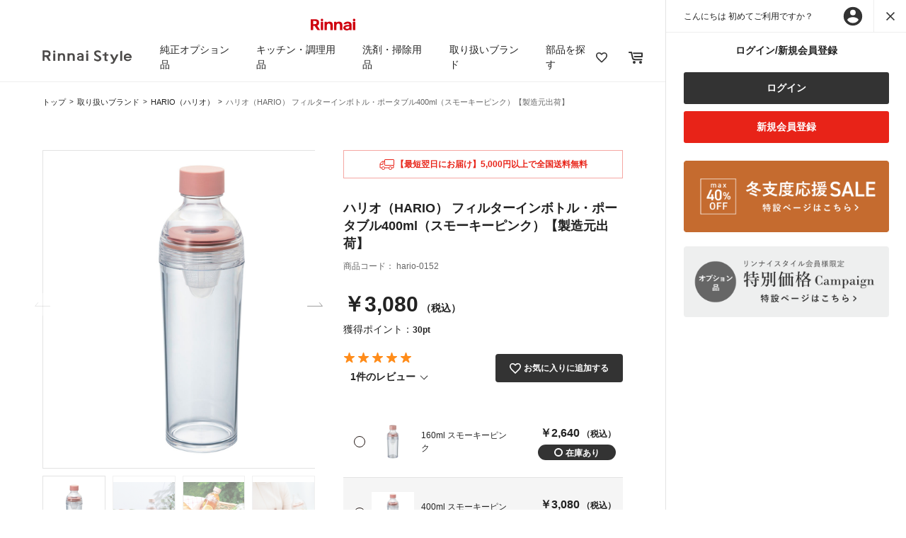

--- FILE ---
content_type: text/html;charset=UTF-8
request_url: https://www.rinnai-style.jp/brand/hario/hario-0152.html
body_size: 20262
content:
<!DOCTYPE html>
<html lang="ja" prefix="og: https://ogp.me/ns#">
<head>
<!--[if gt IE 9]><!-->
<script>//common/scripts.isml</script>
<script defer type="text/javascript" src="/on/demandware.static/Sites-rinnai-style-Site/-/ja_JP/v1764052350327/js/main.js"></script>
<script defer type="text/javascript" src="https://cdnjs.cloudflare.com/ajax/libs/slick-carousel/1.9.0/slick.min.js" integrity="sha384-OOQxAlvDeToeGLa7+PiUtbtpQyESK8Ej4fNM8foz5VaMpO8TCp1vbi2HIOIzMurt" crossorigin="anonymous"></script>
<script defer type="text/javascript" src="/on/demandware.static/Sites-rinnai-style-Site/-/ja_JP/v1764052350327/js/masonry.pkgd.min.js"></script>
<script defer type="text/javascript" src="https://cdnjs.cloudflare.com/ajax/libs/picturefill/3.0.3/picturefill.min.js" integrity="sha384-ZJsVW8YHHxQHJ+SJDncpN90d0EfAhPP+yA94n+EhSRzhcxfo84yMnNk+v37RGlWR" crossorigin="anonymous"></script>
<script defer type="text/javascript" src="/on/demandware.static/Sites-rinnai-style-Site/-/ja_JP/v1764052350327/js/common.js"></script>

    <script defer type="text/javascript" src="/on/demandware.static/Sites-rinnai-style-Site/-/ja_JP/v1764052350327/js/productDetail.js"
        
        >
    </script>

    <script defer type="text/javascript" src="/on/demandware.static/Sites-rinnai-style-Site/-/ja_JP/v1764052350327/js/productReview.js"
        
        >
    </script>


<!--<![endif]-->
<!-- Google Tag Manager -->
<script>
    (function(w,d,s,l,i){w[l]=w[l]||[];w[l].push({'gtm.start':
    new Date().getTime(),event:'gtm.js'});var f=d.getElementsByTagName(s)[0],
    j=d.createElement(s),dl=l!='dataLayer'?'&l='+l:'';j.async=true;j.src=
    'https://www.googletagmanager.com/gtm.js?id='+i+dl;f.parentNode.insertBefore(j,f);
    })(window,document,'script','dataLayer','GTM-5DMDTZM');
</script>
<!-- End Google Tag Manager -->
<meta charset=UTF-8>
<meta http-equiv="x-ua-compatible" content="ie=edge">

<meta name="viewport" content="width=device-width, initial-scale=1, maximum-scale=1.0">



    <title>ハリオ（HARIO） フィルターインボトル・ポータブル400ml（スモーキーピンク）【製造元出荷】 | Rinnai Style（リンナイスタイル） | リンナイ</title>


    <meta name="description" content="ハリオ（HARIO） フィルターインボトル・ポータブル400ml（スモーキーピンク）【製造元出荷】の商品情報を掲載しております。「Rinnai Style」は、リンナイが運営する公式オンラインストアです。リンナイ製品の消耗品やオプション品だけでなく、心地よい暮らしをお手伝いするアイテムを販売しています。"/>


    <meta name="keywords" content="ハリオ（HARIO） フィルターインボトル・ポータブル400ml（スモーキーピンク）【製造元出荷】,リンナイ,Rinnai Style,リンナイスタイル"/>



    
        <meta property="og:type" content="article">
    

    
        <meta property="og:site_name" content="リンナイ公式部品販売サイト Rinnai Style（リンナイスタイル）">
    

    
        <meta property="og:url" content="https://www.rinnai-style.jp/brand/hario/hario-0152.html">
    

    
        <meta property="og:image" content="/on/demandware.static/-/Sites-all-master-catalog/ja_JP/dw869ec977/image1/hario-0152.jpg">
    

    
        <meta property="og:title" content="ハリオ（HARIO） フィルターインボトル・ポータブル400ml（スモーキーピンク）【製造元出荷】 | Rinnai Style（リンナイスタイル） | リンナイ">
    

    
        <meta property="og:description" content="ハリオ（HARIO） フィルターインボトル・ポータブル400ml（スモーキーピンク）【製造元出荷】の商品情報を掲載しております。「Rinnai Style」は、リンナイが運営する公式オンラインストアです。リンナイ製品の消耗品やオプション品だけでなく、心地よい暮らしをお手伝いするアイテムを販売しています。">
    


<link rel="icon" href="/on/demandware.static/Sites-rinnai-style-Site/-/default/dwa53eb7be/images/common/favicon.ico">
<link href="https://fonts.googleapis.com/css?family=Lora" rel="stylesheet">
<link rel="preconnect" href="https://fonts.gstatic.com">
<link href="https://fonts.googleapis.com/css2?family=Playfair+Display&display=swap" rel="stylesheet">
<link href="https://fonts.googleapis.com/css?family=Roboto" rel="stylesheet">

<link rel="stylesheet" href="/on/demandware.static/Sites-rinnai-style-Site/-/ja_JP/v1764052350327/css/global.css" />


    <link rel="stylesheet" href="/on/demandware.static/Sites-rinnai-style-Site/-/ja_JP/v1764052350327/css/product/detail.css"  />

    <link rel="stylesheet" href="/on/demandware.static/Sites-rinnai-style-Site/-/ja_JP/v1764052350327/css/product.css"  />

    <link rel="stylesheet" href="/on/demandware.static/Sites-rinnai-style-Site/-/ja_JP/v1764052350327/css/wishlist.css"  />

<link rel="stylesheet" href="https://cdnjs.cloudflare.com/ajax/libs/slick-carousel/1.9.0/slick.css" integrity="sha384-MUdXdzn1OB/0zkr4yGLnCqZ/n9ut5N7Ifes9RP2d5xKsTtcPiuiwthWczWuiqFOn" crossorigin="anonymous">
<link rel="stylesheet" href="https://cdnjs.cloudflare.com/ajax/libs/slick-carousel/1.9.0/slick-theme.css" integrity="sha384-3wRRg17hVCopINZVYCqnfbgXE7aFPSvawmLWNPSiUPVx+HxY+yxb5Cwp5mT7RXPD" crossorigin="anonymous">









<link rel="canonical" href="/brand/hario/hario-0152.html"/>

<script type="text/javascript">//<!--
/* <![CDATA[ (head-active_data.js) */
var dw = (window.dw || {});
dw.ac = {
    _analytics: null,
    _events: [],
    _category: "",
    _searchData: "",
    _anact: "",
    _anact_nohit_tag: "",
    _analytics_enabled: "true",
    _timeZone: "Asia/Tokyo",
    _capture: function(configs) {
        if (Object.prototype.toString.call(configs) === "[object Array]") {
            configs.forEach(captureObject);
            return;
        }
        dw.ac._events.push(configs);
    },
	capture: function() { 
		dw.ac._capture(arguments);
		// send to CQ as well:
		if (window.CQuotient) {
			window.CQuotient.trackEventsFromAC(arguments);
		}
	},
    EV_PRD_SEARCHHIT: "searchhit",
    EV_PRD_DETAIL: "detail",
    EV_PRD_RECOMMENDATION: "recommendation",
    EV_PRD_SETPRODUCT: "setproduct",
    applyContext: function(context) {
        if (typeof context === "object" && context.hasOwnProperty("category")) {
        	dw.ac._category = context.category;
        }
        if (typeof context === "object" && context.hasOwnProperty("searchData")) {
        	dw.ac._searchData = context.searchData;
        }
    },
    setDWAnalytics: function(analytics) {
        dw.ac._analytics = analytics;
    },
    eventsIsEmpty: function() {
        return 0 == dw.ac._events.length;
    }
};
/* ]]> */
// -->
</script>
<script type="text/javascript">//<!--
/* <![CDATA[ (head-cquotient.js) */
var CQuotient = window.CQuotient = {};
CQuotient.clientId = 'bfgr-rinnai-style';
CQuotient.realm = 'BFGR';
CQuotient.siteId = 'rinnai-style';
CQuotient.instanceType = 'prd';
CQuotient.locale = 'ja_JP';
CQuotient.fbPixelId = '__UNKNOWN__';
CQuotient.activities = [];
CQuotient.cqcid='';
CQuotient.cquid='';
CQuotient.cqeid='';
CQuotient.cqlid='';
CQuotient.apiHost='api.cquotient.com';
/* Turn this on to test against Staging Einstein */
/* CQuotient.useTest= true; */
CQuotient.useTest = ('true' === 'false');
CQuotient.initFromCookies = function () {
	var ca = document.cookie.split(';');
	for(var i=0;i < ca.length;i++) {
	  var c = ca[i];
	  while (c.charAt(0)==' ') c = c.substring(1,c.length);
	  if (c.indexOf('cqcid=') == 0) {
		CQuotient.cqcid=c.substring('cqcid='.length,c.length);
	  } else if (c.indexOf('cquid=') == 0) {
		  var value = c.substring('cquid='.length,c.length);
		  if (value) {
		  	var split_value = value.split("|", 3);
		  	if (split_value.length > 0) {
			  CQuotient.cquid=split_value[0];
		  	}
		  	if (split_value.length > 1) {
			  CQuotient.cqeid=split_value[1];
		  	}
		  	if (split_value.length > 2) {
			  CQuotient.cqlid=split_value[2];
		  	}
		  }
	  }
	}
}
CQuotient.getCQCookieId = function () {
	if(window.CQuotient.cqcid == '')
		window.CQuotient.initFromCookies();
	return window.CQuotient.cqcid;
};
CQuotient.getCQUserId = function () {
	if(window.CQuotient.cquid == '')
		window.CQuotient.initFromCookies();
	return window.CQuotient.cquid;
};
CQuotient.getCQHashedEmail = function () {
	if(window.CQuotient.cqeid == '')
		window.CQuotient.initFromCookies();
	return window.CQuotient.cqeid;
};
CQuotient.getCQHashedLogin = function () {
	if(window.CQuotient.cqlid == '')
		window.CQuotient.initFromCookies();
	return window.CQuotient.cqlid;
};
CQuotient.trackEventsFromAC = function (/* Object or Array */ events) {
try {
	if (Object.prototype.toString.call(events) === "[object Array]") {
		events.forEach(_trackASingleCQEvent);
	} else {
		CQuotient._trackASingleCQEvent(events);
	}
} catch(err) {}
};
CQuotient._trackASingleCQEvent = function ( /* Object */ event) {
	if (event && event.id) {
		if (event.type === dw.ac.EV_PRD_DETAIL) {
			CQuotient.trackViewProduct( {id:'', alt_id: event.id, type: 'raw_sku'} );
		} // not handling the other dw.ac.* events currently
	}
};
CQuotient.trackViewProduct = function(/* Object */ cqParamData){
	var cq_params = {};
	cq_params.cookieId = CQuotient.getCQCookieId();
	cq_params.userId = CQuotient.getCQUserId();
	cq_params.emailId = CQuotient.getCQHashedEmail();
	cq_params.loginId = CQuotient.getCQHashedLogin();
	cq_params.product = cqParamData.product;
	cq_params.realm = cqParamData.realm;
	cq_params.siteId = cqParamData.siteId;
	cq_params.instanceType = cqParamData.instanceType;
	cq_params.locale = CQuotient.locale;
	
	if(CQuotient.sendActivity) {
		CQuotient.sendActivity(CQuotient.clientId, 'viewProduct', cq_params);
	} else {
		CQuotient.activities.push({activityType: 'viewProduct', parameters: cq_params});
	}
};
/* ]]> */
// -->
</script>


   <script type="application/ld+json">
        {"@context":"http://schema.org/","@type":"Product","name":"ハリオ（HARIO） フィルターインボトル・ポータブル400ml（スモーキーピンク）【製造元出荷】","description":null,"mpn":"hario-0152","sku":"hario-0152","image":["https://www.rinnai-style.jp/on/demandware.static/-/Sites-all-master-catalog/ja_JP/dw869ec977/image1/hario-0152.jpg","https://www.rinnai-style.jp/on/demandware.static/-/Sites-all-master-catalog/ja_JP/dw79d48a18/image2/hario-0152.jpg","https://www.rinnai-style.jp/on/demandware.static/-/Sites-all-master-catalog/ja_JP/dwc45cfa55/image3/hario-0152.jpg","https://www.rinnai-style.jp/on/demandware.static/-/Sites-all-master-catalog/ja_JP/dw95b9224b/image4/hario-0152.jpg"],"offers":{"url":{},"@type":"Offer","priceCurrency":"JPY","price":"2800","availability":"http://schema.org/InStock"}}
    </script>


</head>
<body>
<!-- Google Tag Manager (noscript) -->
<noscript>
    <iframe src="https://www.googletagmanager.com/ns.html?id=GTM-5DMDTZM" height="0" width="0" style="display:none;visibility:hidden"></iframe>
</noscript>
<!-- End Google Tag Manager (noscript) -->


<div class="page" data-action="Product-Show" data-querystring="pid=hario-0152" >
<div class="d-flex">
<div class="left-container left-container--close">
<header>
    <div class="header-banner slide-up d-none">
        <div class="container text-center">
            <img src="/on/demandware.static/Sites-rinnai-style-Site/-/default/dwe3275522/images/common/logo_red.svg" alt="Rinnai">
        </div>
    </div>
    <nav role="navigation">
        <div class="main-menu" id="sg-navbar-collapse">
            <nav class="nav">
    <div class="menu-group d-flex justify-content-between align-items-center" role="navigation">
        <div class="humbergar-nav">
            <span class="humbergar-nav__item"></span>
            <span class="humbergar-nav__item"></span>
            <span class="humbergar-nav__item"></span>
        </div>
        
        <div class="nav__box d-flex align-items-center">
            <div class="nav__title">
                <a class="logo-home" href="/" title="Rinnai Style トップ">
                    <picture>
                        <source srcset="/on/demandware.static/Sites-rinnai-style-Site/-/default/dw2796c596/images/common/logo_header.png"
                            media="(min-width: 769px)" />
                        <img class="header-banner__img" src="/on/demandware.static/Sites-rinnai-style-Site/-/default/dwf88e0d1e/images/common/logo_header@2x.png" alt="Rinnai Style">
                    </picture>
                </a>
            </div>
            <ul class="nav__list align-items-center d-md-flex justify-content-between" role="menu">
                <li class="nav__item-red-logo-sp borderGray-bottom">
                    <img src="/on/demandware.static/Sites-rinnai-style-Site/-/default/dwe3275522/images/common/logo_red.svg" alt="Rinnai">
                </li>
                <li class="nav__item-black-logo-sp borderGray-bottom">
                    <div class="nav__title-black-logo">
                        <a class="logo-home" href="/" title="Rinnai Style トップ">
                            <img class="header-banner__img" src="/on/demandware.static/Sites-rinnai-style-Site/-/default/dw2796c596/images/common/logo_header.png" alt="Rinnai Style">
                        </a>
                    </div>
                    <p class="icon-24-close close-nav"></p>
                </li>
                
                    
                        <li class="nav__item original-option" role="presentation">
                        <a href="javascript:void(0);" class="nav__link nav__link--js">純正オプション品</a>
                        <ul class="megamenu">
                            <li class="nav__item-red-logo-sp borderGray-bottom">
                                <img src="/on/demandware.static/Sites-rinnai-style-Site/-/default/dwe3275522/images/common/logo_red.svg" alt="Rinnai">
                            </li>
                            <li class="nav__item-black-logo-sp borderGray-bottom">
                                <div class="nav__title-black-logo">
                                    <a class="logo-home" href="/" title="Rinnai Style トップ">
                                        <img class="header-banner__img" src="/on/demandware.static/Sites-rinnai-style-Site/-/default/dw2796c596/images/common/logo_header.png" alt="Rinnai">
                                    </a>
                                </div>
                                <p class="icon-24-close close-nav"></p>
                            </li>
                            <li class="megamenu__item borderGray-bottom title-bg-gray" role="presentation">
                                <i class="icon-24-arrow-right back-link"></i>
                                <a href="/original-option/" id="option" class="megamenu__link">純正オプション品トップ</a>
                            </li>
                            
                            <li class="megamenu__item
    
">
    <ul class="megamenu__list">
    <li class="gutter-sizer"></li>
    
    
        <li class="megamenu-list__item">
            <div class="borderGray-bottom d-none d-lg-block">
                <a class="megamenu__link slide__menu--js arrow-right" href="/original-option/cooking-option/">調理オプション</a>
            </div>
            <a class="megamenu__link slide__menu--js arrow-right borderGray-bottom d-md-none d-block" href="javascript:void(0);">調理オプション</a>
            
            <ul class="megamenu-items">
    <li class="nav__item-red-logo-sp borderGray-bottom">
        <img src="/on/demandware.static/Sites-rinnai-style-Site/-/default/dwe3275522/images/common/logo_red.svg" alt="Rinnai">
    </li>
    <li class="nav__item-black-logo-sp borderGray-bottom">
        <div class="nav__title-black-logo">
            <a class="logo-home" href="/" title="Rinnai Style トップ">
                <picture>
                    <source srcset="/on/demandware.static/Sites-rinnai-style-Site/-/default/dw2796c596/images/common/logo_header.png"
                        media="(min-width: 769px)" />
                    <img class="header-banner__img" src="/on/demandware.static/Sites-rinnai-style-Site/-/default/dwf88e0d1e/images/common/logo_header@2x.png" alt="Rinnai Style">
                </picture>
            </a>
        </div>
        <p class="icon-24-close close-nav"></p>
    </li>
    <li class="d-md-none title-bg-gray borderGray-bottom">
        <i class="icon-24-arrow-right back-link-second"></i>
        <a class="megamenu__link" href="/original-option/cooking-option/">調理オプション</a>
    </li>
    
    <li class="megamenu-items__item"><a class="megamenu__link arrow-right" href="/original-option/cooking-option/musui-cooker/"><img class="megamenu-link__img" src="/on/demandware.static/-/Sites-rstyle-storefront-catalog/ja_JP/dw6cbf6720/image/thumbnail/original-option/RBO-MN18(MB).png" alt="">無水調理鍋</a></li>
    
    <li class="megamenu-items__item"><a class="megamenu__link arrow-right" href="/original-option/cooking-option/rice-cooker/"><img class="megamenu-link__img" src="/on/demandware.static/-/Sites-rstyle-storefront-catalog/ja_JP/dw6ec9db93/image/thumbnail/original-option/rice-cooker.png" alt="">炊飯鍋／炊飯土鍋</a></li>
    
    <li class="megamenu-items__item"><a class="megamenu__link arrow-right" href="/original-option/cooking-option/cocotte-dutch-oven-option/"><img class="megamenu-link__img" src="/on/demandware.static/-/Sites-rstyle-storefront-catalog/ja_JP/dwdf4efabf/image/thumbnail/original-option/cocotte-dutch-oven-option.png" alt="">ココット／ダッチオーブン</a></li>
    
    <li class="megamenu-items__item"><a class="megamenu__link arrow-right" href="/original-option/cooking-option/cocotte-plate-option/"><img class="megamenu-link__img" src="/on/demandware.static/-/Sites-rstyle-storefront-catalog/ja_JP/dw3634a794/image/thumbnail/original-option/cocotte-plate-option_52-6499.png" alt="">ココットプレート</a></li>
    
    <li class="megamenu-items__item"><a class="megamenu__link arrow-right" href="/original-option/cooking-option/cooking-plate-option/"><img class="megamenu-link__img" src="/on/demandware.static/-/Sites-rstyle-storefront-catalog/ja_JP/dwb06d029a/image/thumbnail/original-option/cooking-plate-option_toastpizza.png" alt="">クッキングプレート</a></li>
    
    <li class="megamenu-items__item"><a class="megamenu__link arrow-right" href="/original-option/cooking-option/assist/"><img class="megamenu-link__img" src="/on/demandware.static/-/Sites-rstyle-storefront-catalog/ja_JP/dw2c0724f0/image/thumbnail/original-option/assist.png" alt="">調理補助グッズ</a></li>
    
</ul>

        </li>
    
    
    
        <li class="megamenu-list__item">
            <div class="borderGray-bottom d-none d-lg-block">
                <a class="megamenu__link slide__menu--js arrow-right" href="/original-option/stove-option/">コンロオプション</a>
            </div>
            <a class="megamenu__link slide__menu--js arrow-right borderGray-bottom d-md-none d-block" href="javascript:void(0);">コンロオプション</a>
            
            <ul class="megamenu-items">
    <li class="nav__item-red-logo-sp borderGray-bottom">
        <img src="/on/demandware.static/Sites-rinnai-style-Site/-/default/dwe3275522/images/common/logo_red.svg" alt="Rinnai">
    </li>
    <li class="nav__item-black-logo-sp borderGray-bottom">
        <div class="nav__title-black-logo">
            <a class="logo-home" href="/" title="Rinnai Style トップ">
                <picture>
                    <source srcset="/on/demandware.static/Sites-rinnai-style-Site/-/default/dw2796c596/images/common/logo_header.png"
                        media="(min-width: 769px)" />
                    <img class="header-banner__img" src="/on/demandware.static/Sites-rinnai-style-Site/-/default/dwf88e0d1e/images/common/logo_header@2x.png" alt="Rinnai Style">
                </picture>
            </a>
        </div>
        <p class="icon-24-close close-nav"></p>
    </li>
    <li class="d-md-none title-bg-gray borderGray-bottom">
        <i class="icon-24-arrow-right back-link-second"></i>
        <a class="megamenu__link" href="/original-option/stove-option/">コンロオプション</a>
    </li>
    
    <li class="megamenu-items__item"><a class="megamenu__link arrow-right" href="/original-option/stove-option/heat-shield/"><img class="megamenu-link__img" src="/on/demandware.static/-/Sites-rstyle-storefront-catalog/ja_JP/dw9a393ae3/image/thumbnail/original-option/heat-shield.png" alt="">防熱板</a></li>
    
    <li class="megamenu-items__item"><a class="megamenu__link arrow-right" href="/original-option/stove-option/hatch-guard/"><img class="megamenu-link__img" src="/on/demandware.static/-/Sites-rstyle-storefront-catalog/ja_JP/dwe1d61692/image/thumbnail/original-option/hatch-guard.png" alt="">ハッチガード（カバー）</a></li>
    
    <li class="megamenu-items__item"><a class="megamenu__link arrow-right" href="/original-option/stove-option/trivet/"><img class="megamenu-link__img" src="/on/demandware.static/-/Sites-rstyle-storefront-catalog/ja_JP/dwabfb70b8/image/thumbnail/original-option/trivet.png" alt="">ごとくセット/補助ごとく</a></li>
    
    <li class="megamenu-items__item"><a class="megamenu__link arrow-right" href="/original-option/stove-option/grill-door-guard/"><img class="megamenu-link__img" src="/on/demandware.static/-/Sites-rstyle-storefront-catalog/ja_JP/dw2da07d43/image/thumbnail/original-option/grill-door-guard.png" alt="">グリル扉ガード</a></li>
    
    <li class="megamenu-items__item"><a class="megamenu__link arrow-right" href="/original-option/stove-option/battery-case/"><img class="megamenu-link__img" src="/on/demandware.static/-/Sites-rstyle-storefront-catalog/ja_JP/dwb9523fff/image/thumbnail/original-option/battery-case.png" alt="">バックアップ用電池ケース</a></li>
    
</ul>

        </li>
    
    
    
        <li class="megamenu-list__item">
            <div class="borderGray-bottom d-none d-lg-block">
                <a class="megamenu__link slide__menu--js arrow-right" href="/original-option/drying-options/">お風呂・衣類乾燥オプション</a>
            </div>
            <a class="megamenu__link slide__menu--js arrow-right borderGray-bottom d-md-none d-block" href="javascript:void(0);">お風呂・衣類乾燥オプション</a>
            
            <ul class="megamenu-items">
    <li class="nav__item-red-logo-sp borderGray-bottom">
        <img src="/on/demandware.static/Sites-rinnai-style-Site/-/default/dwe3275522/images/common/logo_red.svg" alt="Rinnai">
    </li>
    <li class="nav__item-black-logo-sp borderGray-bottom">
        <div class="nav__title-black-logo">
            <a class="logo-home" href="/" title="Rinnai Style トップ">
                <picture>
                    <source srcset="/on/demandware.static/Sites-rinnai-style-Site/-/default/dw2796c596/images/common/logo_header.png"
                        media="(min-width: 769px)" />
                    <img class="header-banner__img" src="/on/demandware.static/Sites-rinnai-style-Site/-/default/dwf88e0d1e/images/common/logo_header@2x.png" alt="Rinnai Style">
                </picture>
            </a>
        </div>
        <p class="icon-24-close close-nav"></p>
    </li>
    <li class="d-md-none title-bg-gray borderGray-bottom">
        <i class="icon-24-arrow-right back-link-second"></i>
        <a class="megamenu__link" href="/original-option/drying-options/">お風呂・衣類乾燥オプション</a>
    </li>
    
    <li class="megamenu-items__item"><a class="megamenu__link arrow-right" href="/original-option/drying-options/drying-goods/"><img class="megamenu-link__img" src="/on/demandware.static/-/Sites-rstyle-storefront-catalog/ja_JP/dw1363b996/image/thumbnail/original-option/drying-goods.png" alt="">衣類乾燥機用品</a></li>
    
    <li class="megamenu-items__item"><a class="megamenu__link arrow-right" href="/original-option/drying-options/stereo-jack-cable/"><img class="megamenu-link__img" src="/on/demandware.static/-/Sites-rstyle-storefront-catalog/ja_JP/dwfea093cc/image/thumbnail/original-option/stereo-jack-cable.png" alt="">ステレオジャックケーブル</a></li>
    
</ul>

        </li>
    
    
    </ul>
    
</li>

                        </ul>
                    </li>
                    
                
                    
                        <li class="nav__item cookware" role="presentation">
                        <a href="javascript:void(0);" class="nav__link nav__link--js">キッチン・調理用品</a>
                        <ul class="megamenu">
                            <li class="nav__item-red-logo-sp borderGray-bottom">
                                <img src="/on/demandware.static/Sites-rinnai-style-Site/-/default/dwe3275522/images/common/logo_red.svg" alt="Rinnai">
                            </li>
                            <li class="nav__item-black-logo-sp borderGray-bottom">
                                <div class="nav__title-black-logo">
                                    <a class="logo-home" href="/" title="Rinnai Style トップ">
                                        <img class="header-banner__img" src="/on/demandware.static/Sites-rinnai-style-Site/-/default/dw2796c596/images/common/logo_header.png" alt="Rinnai">
                                    </a>
                                </div>
                                <p class="icon-24-close close-nav"></p>
                            </li>
                            <li class="megamenu__item borderGray-bottom title-bg-gray" role="presentation">
                                <i class="icon-24-arrow-right back-link"></i>
                                <a href="/cookware/" id="option" class="megamenu__link">キッチン・調理用品トップ</a>
                            </li>
                            
                            <li class="megamenu__item
    
">
    <ul class="megamenu__list">
    <li class="gutter-sizer"></li>
    
    
        <li class="megamenu-list__item">
            <div class="borderGray-bottom d-none d-lg-block">
                <a class="megamenu__link slide__menu--js arrow-right" href="/cookware/cooking/">調理器具</a>
            </div>
            <a class="megamenu__link slide__menu--js arrow-right borderGray-bottom d-md-none d-block" href="javascript:void(0);">調理器具</a>
            
            <ul class="megamenu-items">
    <li class="nav__item-red-logo-sp borderGray-bottom">
        <img src="/on/demandware.static/Sites-rinnai-style-Site/-/default/dwe3275522/images/common/logo_red.svg" alt="Rinnai">
    </li>
    <li class="nav__item-black-logo-sp borderGray-bottom">
        <div class="nav__title-black-logo">
            <a class="logo-home" href="/" title="Rinnai Style トップ">
                <picture>
                    <source srcset="/on/demandware.static/Sites-rinnai-style-Site/-/default/dw2796c596/images/common/logo_header.png"
                        media="(min-width: 769px)" />
                    <img class="header-banner__img" src="/on/demandware.static/Sites-rinnai-style-Site/-/default/dwf88e0d1e/images/common/logo_header@2x.png" alt="Rinnai Style">
                </picture>
            </a>
        </div>
        <p class="icon-24-close close-nav"></p>
    </li>
    <li class="d-md-none title-bg-gray borderGray-bottom">
        <i class="icon-24-arrow-right back-link-second"></i>
        <a class="megamenu__link" href="/cookware/cooking/">調理器具</a>
    </li>
    
    <li class="megamenu-items__item"><a class="megamenu__link arrow-right" href="/cookware/cooking/rice-cooker-auto/"><img class="megamenu-link__img" src="/on/demandware.static/-/Sites-rstyle-storefront-catalog/ja_JP/dw5b6f6296/image/thumbnail/cookware/rice-cooker-auto.png" alt="">炊飯鍋/炊飯土鍋 (自動炊飯)</a></li>
    
    <li class="megamenu-items__item"><a class="megamenu__link arrow-right" href="/cookware/cooking/rice-cooker-manual/"><img class="megamenu-link__img" src="/on/demandware.static/-/Sites-rstyle-storefront-catalog/ja_JP/dwf6618975/image/thumbnail/cookware/rice-cooker-manual.png" alt="">炊飯鍋/炊飯土鍋 (手動炊飯)</a></li>
    
    <li class="megamenu-items__item"><a class="megamenu__link arrow-right" href="/cookware/cooking/cocotte-dutch-oven/"><img class="megamenu-link__img" src="/on/demandware.static/-/Sites-rstyle-storefront-catalog/ja_JP/dw2b523bc3/image/thumbnail/cookware/cocotte-dutch-oven.png" alt="">ココット/ダッチオーブン</a></li>
    
    <li class="megamenu-items__item"><a class="megamenu__link arrow-right" href="/cookware/cooking/cocotte-plate/"><img class="megamenu-link__img" src="/on/demandware.static/-/Sites-rstyle-storefront-catalog/ja_JP/dwd8e7f4b5/image/thumbnail/cookware/cocotte-plate-option_52-6499.png" alt="">ココットプレート</a></li>
    
    <li class="megamenu-items__item"><a class="megamenu__link arrow-right" href="/cookware/cooking/cooking-plate/"><img class="megamenu-link__img" src="/on/demandware.static/-/Sites-rstyle-storefront-catalog/ja_JP/dw21bdd500/image/thumbnail/cookware/cooking-plate-option_toastpizza.png" alt="">クッキングプレート</a></li>
    
    <li class="megamenu-items__item"><a class="megamenu__link arrow-right" href="/cookware/cooking/grill/"><img class="megamenu-link__img" src="/on/demandware.static/-/Sites-rstyle-storefront-catalog/ja_JP/dw58833c71/image/thumbnail/cookware/grill_handy.png" alt="">グリル調理器具</a></li>
    
    <li class="megamenu-items__item"><a class="megamenu__link arrow-right" href="/cookware/cooking/microwave/"><img class="megamenu-link__img" src="/on/demandware.static/-/Sites-rstyle-storefront-catalog/ja_JP/dw8aef14ba/image/thumbnail/cookware/microwave.png" alt="">電子レンジ調理器具</a></li>
    
    <li class="megamenu-items__item"><a class="megamenu__link arrow-right" href="/cookware/cooking/oven/"><img class="megamenu-link__img" src="/on/demandware.static/-/Sites-rstyle-storefront-catalog/ja_JP/dw013aec17/image/thumbnail/cookware/oven.png" alt="">オーブン調理器具</a></li>
    
    <li class="megamenu-items__item"><a class="megamenu__link arrow-right" href="/cookware/cooking/pot/"><img class="megamenu-link__img" src="/on/demandware.static/-/Sites-rstyle-storefront-catalog/ja_JP/dwd7cde73b/image/thumbnail/cookware/pot.png" alt="">鍋/土鍋</a></li>
    
    <li class="megamenu-items__item"><a class="megamenu__link arrow-right" href="/cookware/cooking/frying-pan/"><img class="megamenu-link__img" src="/on/demandware.static/-/Sites-rstyle-storefront-catalog/ja_JP/dw2a89eecb/image/thumbnail/cookware/frying-pan_s0101.png" alt="">フライパン/グリルパン</a></li>
    
</ul>

        </li>
    
    
    
        <li class="megamenu-list__item">
            <div class="borderGray-bottom d-none d-lg-block">
                <a class="megamenu__link slide__menu--js arrow-right" href="/cookware/cooking-tools/">調理小物</a>
            </div>
            <a class="megamenu__link slide__menu--js arrow-right borderGray-bottom d-md-none d-block" href="javascript:void(0);">調理小物</a>
            
            <ul class="megamenu-items">
    <li class="nav__item-red-logo-sp borderGray-bottom">
        <img src="/on/demandware.static/Sites-rinnai-style-Site/-/default/dwe3275522/images/common/logo_red.svg" alt="Rinnai">
    </li>
    <li class="nav__item-black-logo-sp borderGray-bottom">
        <div class="nav__title-black-logo">
            <a class="logo-home" href="/" title="Rinnai Style トップ">
                <picture>
                    <source srcset="/on/demandware.static/Sites-rinnai-style-Site/-/default/dw2796c596/images/common/logo_header.png"
                        media="(min-width: 769px)" />
                    <img class="header-banner__img" src="/on/demandware.static/Sites-rinnai-style-Site/-/default/dwf88e0d1e/images/common/logo_header@2x.png" alt="Rinnai Style">
                </picture>
            </a>
        </div>
        <p class="icon-24-close close-nav"></p>
    </li>
    <li class="d-md-none title-bg-gray borderGray-bottom">
        <i class="icon-24-arrow-right back-link-second"></i>
        <a class="megamenu__link" href="/cookware/cooking-tools/">調理小物</a>
    </li>
    
    <li class="megamenu-items__item"><a class="megamenu__link arrow-right" href="/cookware/cooking-tools/kettle/"><img class="megamenu-link__img" src="/on/demandware.static/-/Sites-rstyle-storefront-catalog/ja_JP/dwbfceca26/image/thumbnail/cookware/kettle.png" alt="">ケトル</a></li>
    
    <li class="megamenu-items__item"><a class="megamenu__link arrow-right" href="/cookware/cooking-tools/bowl-colander/"><img class="megamenu-link__img" src="/on/demandware.static/-/Sites-rstyle-storefront-catalog/ja_JP/dw34f19ed1/image/thumbnail/cookware/bowl-colander.png" alt="">ボウル/ザル</a></li>
    
    <li class="megamenu-items__item"><a class="megamenu__link arrow-right" href="/cookware/cooking-tools/bakeware/"><img class="megamenu-link__img" src="/on/demandware.static/-/Sites-rstyle-storefront-catalog/ja_JP/dwc92dd3d7/image/thumbnail/cookware/bakeware.png" alt="">バット/網</a></li>
    
    <li class="megamenu-items__item"><a class="megamenu__link arrow-right" href="/cookware/cooking-tools/knives-chopping-boards/"><img class="megamenu-link__img" src="/on/demandware.static/-/Sites-rstyle-storefront-catalog/ja_JP/dw91018199/image/thumbnail/cookware/knives-chopping-boards.png" alt="">包丁/まな板</a></li>
    
    <li class="megamenu-items__item"><a class="megamenu__link arrow-right" href="/cookware/cooking-tools/mortar-grater/"><img class="megamenu-link__img" src="/on/demandware.static/-/Sites-rstyle-storefront-catalog/ja_JP/dw24737f95/image/thumbnail/cookware/mortar-grater.png" alt="">すり鉢/おろし器</a></li>
    
    <li class="megamenu-items__item"><a class="megamenu__link arrow-right" href="/cookware/cooking-tools/tong/"><img class="megamenu-link__img" src="/on/demandware.static/-/Sites-rstyle-storefront-catalog/ja_JP/dw71f37aa2/image/thumbnail/cookware/tong.png" alt="">トング/グリルトング</a></li>
    
    <li class="megamenu-items__item"><a class="megamenu__link arrow-right" href="/cookware/cooking-tools/rice-cooking-accessories/"><img class="megamenu-link__img" src="/on/demandware.static/-/Sites-rstyle-storefront-catalog/ja_JP/dwc450d408/image/thumbnail/cookware/rice-cooking-accessories.png" alt="">炊飯小物</a></li>
    
    <li class="megamenu-items__item"><a class="megamenu__link arrow-right" href="/cookware/cooking-tools/confectionery-supplies/"><img class="megamenu-link__img" src="/on/demandware.static/-/Sites-rstyle-storefront-catalog/ja_JP/dw3f4d1f78/image/thumbnail/cookware/confectionery-supplies.png" alt="">製菓用品</a></li>
    
    <li class="megamenu-items__item"><a class="megamenu__link arrow-right" href="/cookware/cooking-tools/other/"><img class="megamenu-link__img" src="/on/demandware.static/-/Sites-rstyle-storefront-catalog/ja_JP/dwa24fafc4/image/thumbnail/cookware/other.png" alt="">その他キッチンツール</a></li>
    
</ul>

        </li>
    
    
    
        <li class="megamenu-list__item">
            <div class="borderGray-bottom d-none d-lg-block">
                <a class="megamenu__link slide__menu--js arrow-right" href="/cookware/dinnerware-cutlery/">食器・カトラリー</a>
            </div>
            <a class="megamenu__link slide__menu--js arrow-right borderGray-bottom d-md-none d-block" href="javascript:void(0);">食器・カトラリー</a>
            
            <ul class="megamenu-items">
    <li class="nav__item-red-logo-sp borderGray-bottom">
        <img src="/on/demandware.static/Sites-rinnai-style-Site/-/default/dwe3275522/images/common/logo_red.svg" alt="Rinnai">
    </li>
    <li class="nav__item-black-logo-sp borderGray-bottom">
        <div class="nav__title-black-logo">
            <a class="logo-home" href="/" title="Rinnai Style トップ">
                <picture>
                    <source srcset="/on/demandware.static/Sites-rinnai-style-Site/-/default/dw2796c596/images/common/logo_header.png"
                        media="(min-width: 769px)" />
                    <img class="header-banner__img" src="/on/demandware.static/Sites-rinnai-style-Site/-/default/dwf88e0d1e/images/common/logo_header@2x.png" alt="Rinnai Style">
                </picture>
            </a>
        </div>
        <p class="icon-24-close close-nav"></p>
    </li>
    <li class="d-md-none title-bg-gray borderGray-bottom">
        <i class="icon-24-arrow-right back-link-second"></i>
        <a class="megamenu__link" href="/cookware/dinnerware-cutlery/">食器・カトラリー</a>
    </li>
    
    <li class="megamenu-items__item"><a class="megamenu__link arrow-right" href="/cookware/dinnerware-cutlery/rice-bowl/"><img class="megamenu-link__img" src="/on/demandware.static/-/Sites-rstyle-storefront-catalog/ja_JP/dw8982ce2e/image/thumbnail/cookware/rice-bowl.png" alt="">飯碗/お碗</a></li>
    
    <li class="megamenu-items__item"><a class="megamenu__link arrow-right" href="/cookware/dinnerware-cutlery/heat-resistant-dish/"><img class="megamenu-link__img" src="/on/demandware.static/-/Sites-rstyle-storefront-catalog/ja_JP/dw962f0cc7/image/thumbnail/cookware/heat-resistant-dish.png" alt="">皿/耐熱皿/プレート</a></li>
    
    <li class="megamenu-items__item"><a class="megamenu__link arrow-right" href="/cookware/dinnerware-cutlery/pot-vessel/"><img class="megamenu-link__img" src="/on/demandware.static/-/Sites-rstyle-storefront-catalog/ja_JP/dw4954d925/image/thumbnail/cookware/pot-vessel_y0032.png" alt="">鉢/器</a></li>
    
    <li class="megamenu-items__item"><a class="megamenu__link arrow-right" href="/cookware/dinnerware-cutlery/tea-supplies/"><img class="megamenu-link__img" src="/on/demandware.static/-/Sites-rstyle-storefront-catalog/ja_JP/dwcbb963f4/image/thumbnail/cookware/tea-supplies.png" alt="">お茶用品</a></li>
    
    <li class="megamenu-items__item"><a class="megamenu__link arrow-right" href="/cookware/dinnerware-cutlery/coffee-supplies/"><img class="megamenu-link__img" src="/on/demandware.static/-/Sites-rstyle-storefront-catalog/ja_JP/dw261eb5a4/image/thumbnail/cookware/coffee-supplies.png" alt="">コーヒー用品</a></li>
    
</ul>

        </li>
    
    
    
        <li class="megamenu-list__item">
            <div class="borderGray-bottom d-none d-lg-block">
                <a class="megamenu__link slide__menu--js arrow-right" href="/cookware/kitchen-goods/">キッチン雑貨</a>
            </div>
            <a class="megamenu__link slide__menu--js arrow-right borderGray-bottom d-md-none d-block" href="javascript:void(0);">キッチン雑貨</a>
            
            <ul class="megamenu-items">
    <li class="nav__item-red-logo-sp borderGray-bottom">
        <img src="/on/demandware.static/Sites-rinnai-style-Site/-/default/dwe3275522/images/common/logo_red.svg" alt="Rinnai">
    </li>
    <li class="nav__item-black-logo-sp borderGray-bottom">
        <div class="nav__title-black-logo">
            <a class="logo-home" href="/" title="Rinnai Style トップ">
                <picture>
                    <source srcset="/on/demandware.static/Sites-rinnai-style-Site/-/default/dw2796c596/images/common/logo_header.png"
                        media="(min-width: 769px)" />
                    <img class="header-banner__img" src="/on/demandware.static/Sites-rinnai-style-Site/-/default/dwf88e0d1e/images/common/logo_header@2x.png" alt="Rinnai Style">
                </picture>
            </a>
        </div>
        <p class="icon-24-close close-nav"></p>
    </li>
    <li class="d-md-none title-bg-gray borderGray-bottom">
        <i class="icon-24-arrow-right back-link-second"></i>
        <a class="megamenu__link" href="/cookware/kitchen-goods/">キッチン雑貨</a>
    </li>
    
    <li class="megamenu-items__item"><a class="megamenu__link arrow-right" href="/cookware/kitchen-goods/mitten-trivet/"><img class="megamenu-link__img" src="/on/demandware.static/-/Sites-rstyle-storefront-catalog/ja_JP/dw3adc9056/image/thumbnail/cookware/mitten-trivet.png" alt="">ミトン/鍋敷き</a></li>
    
    <li class="megamenu-items__item"><a class="megamenu__link arrow-right" href="/cookware/kitchen-goods/kitchen-cloth/"><img class="megamenu-link__img" src="/on/demandware.static/-/Sites-rstyle-storefront-catalog/ja_JP/dw011efba2/image/thumbnail/cookware/kitchen-cloth.png" alt="">ふきん/台ふきん</a></li>
    
    <li class="megamenu-items__item"><a class="megamenu__link arrow-right" href="/cookware/kitchen-goods/drainer-sink-supplies/"><img class="megamenu-link__img" src="/on/demandware.static/-/Sites-rstyle-storefront-catalog/ja_JP/dw7968f40e/image/thumbnail/cookware/drainer-sink-supplies.png" alt="">水切り/シンク用品</a></li>
    
    <li class="megamenu-items__item"><a class="megamenu__link arrow-right" href="/cookware/kitchen-goods/kitchen-accessories/"><img class="megamenu-link__img" src="/on/demandware.static/-/Sites-rstyle-storefront-catalog/ja_JP/dwa41d1967/image/thumbnail/cookware/kitchen-accessories.png" alt="">キッチン小物/雑貨</a></li>
    
</ul>

        </li>
    
    
    
        <li class="megamenu-list__item">
            <div class="borderGray-bottom d-none d-lg-block">
                <a class="megamenu__link slide__menu--js arrow-right" href="/cookware/other-goods/">調理関連商品</a>
            </div>
            <a class="megamenu__link slide__menu--js arrow-right borderGray-bottom d-md-none d-block" href="javascript:void(0);">調理関連商品</a>
            
            <ul class="megamenu-items">
    <li class="nav__item-red-logo-sp borderGray-bottom">
        <img src="/on/demandware.static/Sites-rinnai-style-Site/-/default/dwe3275522/images/common/logo_red.svg" alt="Rinnai">
    </li>
    <li class="nav__item-black-logo-sp borderGray-bottom">
        <div class="nav__title-black-logo">
            <a class="logo-home" href="/" title="Rinnai Style トップ">
                <picture>
                    <source srcset="/on/demandware.static/Sites-rinnai-style-Site/-/default/dw2796c596/images/common/logo_header.png"
                        media="(min-width: 769px)" />
                    <img class="header-banner__img" src="/on/demandware.static/Sites-rinnai-style-Site/-/default/dwf88e0d1e/images/common/logo_header@2x.png" alt="Rinnai Style">
                </picture>
            </a>
        </div>
        <p class="icon-24-close close-nav"></p>
    </li>
    <li class="d-md-none title-bg-gray borderGray-bottom">
        <i class="icon-24-arrow-right back-link-second"></i>
        <a class="megamenu__link" href="/cookware/other-goods/">調理関連商品</a>
    </li>
    
    <li class="megamenu-items__item"><a class="megamenu__link arrow-right" href="/cookware/other-goods/lighting/"><img class="megamenu-link__img" src="/on/demandware.static/-/Sites-rstyle-storefront-catalog/ja_JP/dwaac6a31e/image/thumbnail/cookware/lighting.png" alt="">照明器具</a></li>
    
</ul>

        </li>
    
    
    </ul>
    
</li>

                        </ul>
                    </li>
                    
                
                    
                        <li class="nav__item cleaning-tools" role="presentation">
                        <a href="javascript:void(0);" class="nav__link nav__link--js">洗剤・掃除用品</a>
                        <ul class="megamenu">
                            <li class="nav__item-red-logo-sp borderGray-bottom">
                                <img src="/on/demandware.static/Sites-rinnai-style-Site/-/default/dwe3275522/images/common/logo_red.svg" alt="Rinnai">
                            </li>
                            <li class="nav__item-black-logo-sp borderGray-bottom">
                                <div class="nav__title-black-logo">
                                    <a class="logo-home" href="/" title="Rinnai Style トップ">
                                        <img class="header-banner__img" src="/on/demandware.static/Sites-rinnai-style-Site/-/default/dw2796c596/images/common/logo_header.png" alt="Rinnai">
                                    </a>
                                </div>
                                <p class="icon-24-close close-nav"></p>
                            </li>
                            <li class="megamenu__item borderGray-bottom title-bg-gray" role="presentation">
                                <i class="icon-24-arrow-right back-link"></i>
                                <a href="/cleaning-tools/" id="option" class="megamenu__link">洗剤・掃除用品トップ</a>
                            </li>
                            
                            <li class="megamenu__item
     middle-category__item
">
    <ul class="megamenu__list">
    <li class="gutter-sizer"></li>
    
    
        <li class="megamenu-list__item middle-category">
            <div class="d-none d-lg-block">
                <a class="megamenu__link slide__menu--js arrow-right" href="/cleaning-tools/cleaning-detergent/"><img class="megamenu-link__img" src="/on/demandware.static/-/Sites-rstyle-storefront-catalog/ja_JP/dwe77c6378/image/thumbnail/cleaning-tools/cleaning-detergent.png" alt="">洗剤/クリーナー/洗浄シート</a>
            </div>
            <a class="megamenu__link slide__menu--js arrow-right borderGray-bottom d-md-none d-block" href="/cleaning-tools/cleaning-detergent/"><img class="megamenu-link__img" src="/on/demandware.static/-/Sites-rstyle-storefront-catalog/ja_JP/dwe77c6378/image/thumbnail/cleaning-tools/cleaning-detergent.png" alt="">洗剤/クリーナー/洗浄シート</a>
        </li>
    
    
    
        <li class="megamenu-list__item middle-category">
            <div class="d-none d-lg-block">
                <a class="megamenu__link slide__menu--js arrow-right" href="/cleaning-tools/sponge-cloth/"><img class="megamenu-link__img" src="/on/demandware.static/-/Sites-rstyle-storefront-catalog/ja_JP/dwdd2b4c8c/image/thumbnail/cleaning-tools/sponge-cloth.png" alt="">スポンジ/ふきん</a>
            </div>
            <a class="megamenu__link slide__menu--js arrow-right borderGray-bottom d-md-none d-block" href="/cleaning-tools/sponge-cloth/"><img class="megamenu-link__img" src="/on/demandware.static/-/Sites-rstyle-storefront-catalog/ja_JP/dwdd2b4c8c/image/thumbnail/cleaning-tools/sponge-cloth.png" alt="">スポンジ/ふきん</a>
        </li>
    
    
    
        <li class="megamenu-list__item middle-category">
            <div class="d-none d-lg-block">
                <a class="megamenu__link slide__menu--js arrow-right" href="/cleaning-tools/brush-scraper/"><img class="megamenu-link__img" src="/on/demandware.static/-/Sites-rstyle-storefront-catalog/ja_JP/dwae5a31db/image/thumbnail/cleaning-tools/brush-scraper.png" alt="">ブラシ/スクレーパー</a>
            </div>
            <a class="megamenu__link slide__menu--js arrow-right borderGray-bottom d-md-none d-block" href="/cleaning-tools/brush-scraper/"><img class="megamenu-link__img" src="/on/demandware.static/-/Sites-rstyle-storefront-catalog/ja_JP/dwae5a31db/image/thumbnail/cleaning-tools/brush-scraper.png" alt="">ブラシ/スクレーパー</a>
        </li>
    
    
    
        <li class="megamenu-list__item middle-category">
            <div class="d-none d-lg-block">
                <a class="megamenu__link slide__menu--js arrow-right" href="/cleaning-tools/others/"><img class="megamenu-link__img" src="/on/demandware.static/-/Sites-rstyle-storefront-catalog/ja_JP/dw0d8adf56/image/thumbnail/cleaning-tools/others_thumbnail_aux-0117.png" alt="">その他お掃除アイテム</a>
            </div>
            <a class="megamenu__link slide__menu--js arrow-right borderGray-bottom d-md-none d-block" href="/cleaning-tools/others/"><img class="megamenu-link__img" src="/on/demandware.static/-/Sites-rstyle-storefront-catalog/ja_JP/dw0d8adf56/image/thumbnail/cleaning-tools/others_thumbnail_aux-0117.png" alt="">その他お掃除アイテム</a>
        </li>
    
    
    </ul>
    
</li>

                        </ul>
                    </li>
                    
                
                    
                        <li class="nav__item brand" role="presentation">
                        <a href="javascript:void(0);" class="nav__link nav__link--js">取り扱いブランド</a>
                        <ul class="megamenu">
                            <li class="nav__item-red-logo-sp borderGray-bottom">
                                <img src="/on/demandware.static/Sites-rinnai-style-Site/-/default/dwe3275522/images/common/logo_red.svg" alt="Rinnai">
                            </li>
                            <li class="nav__item-black-logo-sp borderGray-bottom">
                                <div class="nav__title-black-logo">
                                    <a class="logo-home" href="/" title="Rinnai Style トップ">
                                        <img class="header-banner__img" src="/on/demandware.static/Sites-rinnai-style-Site/-/default/dw2796c596/images/common/logo_header.png" alt="Rinnai">
                                    </a>
                                </div>
                                <p class="icon-24-close close-nav"></p>
                            </li>
                            <li class="megamenu__item borderGray-bottom title-bg-gray" role="presentation">
                                <i class="icon-24-arrow-right back-link"></i>
                                <a href="/brand/" id="option" class="megamenu__link">取り扱いブランドトップ</a>
                            </li>
                            
                            <li class="megamenu__item
     middle-category__item
">
    <ul class="megamenu__list">
    <li class="gutter-sizer"></li>
    
    
        <li class="megamenu-list__item">
            <a class="megamenu-list__link" href="/brand/rinnai-style-originals/">
                <img src="/on/demandware.static/-/Sites-rstyle-storefront-catalog/ja_JP/dw01000c4c/image/thumbnail/brand/rinnai-style-originals.png" alt="Rinnai Style オリジナル">
                <p class="megamenu-list__title">Rinnai Style オリジナル</p>
                <div class="megamenu-list__sp-right">
                    <p class="megamenu-list__title">Rinnai Style オリジナル</p>
                    <p class="megamenu-list__description">お客様の声をもとに開発したオリジナル商品。リンナイ製品との相性も確認済</p>
                </div>
            </a>
        </li>
    
    
    
        <li class="megamenu-list__item">
            <a class="megamenu-list__link" href="/brand/sori-yanagi/">
                <img src="/on/demandware.static/-/Sites-rstyle-storefront-catalog/ja_JP/dwe46c8c62/image/thumbnail/brand/sori-yanagi.png" alt="柳宗理">
                <p class="megamenu-list__title">柳宗理</p>
                <div class="megamenu-list__sp-right">
                    <p class="megamenu-list__title">柳宗理</p>
                    <p class="megamenu-list__description">シンプルなデザインと高い実用性を兼ね備えた美しく機能的なキッチンウェア</p>
                </div>
            </a>
        </li>
    
    
    
        <li class="megamenu-list__item">
            <a class="megamenu-list__link" href="/brand/igamono/">
                <img src="/on/demandware.static/-/Sites-rstyle-storefront-catalog/ja_JP/dwf8d17d36/image/thumbnail/brand/igamono_nagatani.png" alt="長谷園">
                <p class="megamenu-list__title">長谷園</p>
                <div class="megamenu-list__sp-right">
                    <p class="megamenu-list__title">長谷園</p>
                    <p class="megamenu-list__description">土鍋の産地として有名な三重県にある窯元。伊賀焼の伝統文化を継承し続けている</p>
                </div>
            </a>
        </li>
    
    
    
        <li class="megamenu-list__item">
            <a class="megamenu-list__link" href="/brand/king-musuinabe/">
                <img src="/on/demandware.static/-/Sites-rstyle-storefront-catalog/ja_JP/dw47bcde31/image/thumbnail/brand/king-musuinabe.png" alt="KING無水鍋 / HAL">
                <p class="megamenu-list__title">KING無水鍋 / HAL</p>
                <div class="megamenu-list__sp-right">
                    <p class="megamenu-list__title">KING無水鍋 / HAL</p>
                    <p class="megamenu-list__description">1953年に生まれた無水鍋の復刻版KING。無水鍋の素材を生かした新ラインHAL</p>
                </div>
            </a>
        </li>
    
    
    
        <li class="megamenu-list__item">
            <a class="megamenu-list__link" href="/brand/hario/">
                <img src="/on/demandware.static/-/Sites-rstyle-storefront-catalog/ja_JP/dweb21ddd6/image/thumbnail/brand/hario.png" alt="HARIO（ハリオ）">
                <p class="megamenu-list__title">HARIO（ハリオ）</p>
                <div class="megamenu-list__sp-right">
                    <p class="megamenu-list__title">HARIO（ハリオ）</p>
                    <p class="megamenu-list__description">日本で唯一工場を持つ耐熱ガラスメーカー。コーヒーお茶用品の他調理器具が豊富</p>
                </div>
            </a>
        </li>
    
    
    
        <li class="megamenu-list__item">
            <a class="megamenu-list__link" href="/brand/otona-no-teppan/">
                <img src="/on/demandware.static/-/Sites-rstyle-storefront-catalog/ja_JP/dwa4b50f40/image/thumbnail/brand/otona-no-teppan.png" alt="大人の鉄板">
                <p class="megamenu-list__title">大人の鉄板</p>
                <div class="megamenu-list__sp-right">
                    <p class="megamenu-list__title">大人の鉄板</p>
                    <p class="megamenu-list__description">新潟燕三条エリア発のブランド。自宅で極上の鉄板調理体験ができる調理用品</p>
                </div>
            </a>
        </li>
    
    
    
        <li class="megamenu-list__item">
            <a class="megamenu-list__link" href="/brand/kamoshika-douguten/">
                <img src="/on/demandware.static/-/Sites-rstyle-storefront-catalog/ja_JP/dw419e5bd3/image/thumbnail/brand/kamoshika-douguten.png" alt="かもしか道具店">
                <p class="megamenu-list__title">かもしか道具店</p>
                <div class="megamenu-list__sp-right">
                    <p class="megamenu-list__title">かもしか道具店</p>
                    <p class="megamenu-list__description">萬古焼の産地として古くから食道具を製造してきた三重県菰野町の雑貨ブランド</p>
                </div>
            </a>
        </li>
    
    
    
        <li class="megamenu-list__item">
            <a class="megamenu-list__link" href="/brand/nagomi/">
                <img src="/on/demandware.static/-/Sites-rstyle-storefront-catalog/ja_JP/dw1fb28ca9/image/thumbnail/brand/nagomi.png" alt="和 NAGOMI">
                <p class="megamenu-list__title">和 NAGOMI</p>
                <div class="megamenu-list__sp-right">
                    <p class="megamenu-list__title">和 NAGOMI</p>
                    <p class="megamenu-list__description">岐阜県関市で明治6年から続く刃物メーカー。三星刃物。美しい形と心地よい切れ味</p>
                </div>
            </a>
        </li>
    
    
    </ul>
    
        <li class="btn-bottom"><a class="icon-16-arrow-right is-after" href="/brand/">他のブランドも見る</a></li>
    
</li>

                        </ul>
                    </li>
                    
                
                <li class="nav__item search-products" role="presentation">
                    <a href="javascript:void(0);" id="option" class="nav__link nav__link--js">部品を探す</a>
                    <ul class="megamenu">
                        <li class="nav__item-red-logo-sp borderGray-bottom">
                            <img src="/on/demandware.static/Sites-rinnai-style-Site/-/default/dwe3275522/images/common/logo_red.svg" alt="Rinnai">
                        </li>
                        <li class="nav__item-black-logo-sp borderGray-bottom">
                            <div class="nav__title-black-logo">
                                <a class="logo-home" href="/" title="Rinnai Style トップ">
                                    <img src="/on/demandware.static/Sites-rinnai-style-Site/-/default/dw2796c596/images/common/logo_header.png" alt="Rinnai">
                                </a>
                            </div>
                            <p class="icon-24-close close-nav"></p>
                        </li>
                        <li class="megamenu__item borderGray-bottom title-bg-gray" role="presentation">
                            <i class="icon-24-arrow-right back-link"></i>
                            <a href="/product/" id="option" class="megamenu__link">部品を探すトップ</a>
                        </li>
                        <li class="search-form">
                            <p>本体型番で検索する</p>
                            <div>
                                
    

<div class="site-search">
    <form role="search" action="/product/search/" method="GET">
        <input
            class="form-control search-input"
            type="text"
            name="q"
            maxlength="50"
            value=""
            placeholder="例：RS31W27U12DGVW"
            aria-label="キーワードまたは商品番号を入力"
            autocomplete="off" />
        <button type="submit" class="search-button" aria-label="Submit search keywords"><i class="icon-24-search-white"></i></button>
    </form>
</div>

                            </div>
                            <ul>
                                <li>※ アルファベットの大文字と小文字は区別されません。</li>
                                <li>※ -(ハイフン)は省略しないでください。-(ハイフン)がない場合は不要です。</li>
                            </ul>
                        </li>
                        <li class="search-process">
                            <p>交換部品検索の流れ</p>
                            <ul class="d-md-flex justify-content-between">
                                <li class="d-flex flex-sm-column">
                                    <div class="arrow-right">
                                        <img src="/on/demandware.static/Sites-rinnai-style-Site/-/default/dw8d128a80/images/search/search-step01.svg" alt="画像：本体型番で検索する">
                                    </div>
                                    <p><span>01</span>本体型番から該当製品を検索する</p>
                                    <i class="icon-24-arrow-down"></i>
                                </li>
                                <li class="d-flex flex-sm-column">
                                    <div class="arrow-right">
                                        <picture>
                                            <source srcset="/on/demandware.static/Sites-rinnai-style-Site/-/default/dw65ed17b1/images/search/search-step02.png" media="(min-width: 768px)"/>
                                            <img src="/on/demandware.static/Sites-rinnai-style-Site/-/default/dwfefa906e/images/search/search-step02@2x.png" alt="画像：この本体の交換部品一覧へ">
                                        </picture>
                                    </div>
                                    <p><span>02</span>製品一覧から、<br/>お持ちの製品を選択する</p>
                                    <i class="icon-24-arrow-down"></i>
                                </li>
                                <li class="d-flex flex-sm-column">
                                    <div>
                                        <picture>
                                            <source srcset="/on/demandware.static/Sites-rinnai-style-Site/-/default/dwc412e21a/images/search/search-step03.png" media="(min-width: 768px)"/>
                                            <img src="/on/demandware.static/Sites-rinnai-style-Site/-/default/dw5ec5ead7/images/search/search-step03@2x.png" alt="画像：カートに入れる">
                                        </picture>
                                    </div>
                                    <p><span>03</span>該当製品の部品一覧より、<br/>購入したい部品をカートへ入れる</p>
                                </li>
                            </ul>
                        </li>
                    </ul>
                </li>
                <li class="nav__item account-buttons primary-bottom">
                    
    <p class="primary-bottom__title">ログイン/新規会員登録</p>
    <ul>
        <li><a href="https://www.rinnai-style.jp/on/demandware.store/Sites-rinnai-style-Site/ja_JP/Login-OAuthLogin?oauthProvider=Auth0&amp;isLoginTab=1&amp;isNewLogin=1"
                class="primary-bottom__secondary--btn btn" role="button">ログイン</a></li>
        <li><a href="https://www.rinnai-style.jp/on/demandware.store/Sites-rinnai-style-Site/ja_JP/Login-OAuthLogin?oauthProvider=Auth0&amp;isLoginTab=0&amp;isNewLogin=1"
                class="primary-bottom__primary--btn btn" role="button">新規会員登録</a></li>
    </ul>

                </li>
            </ul>
        </div>
        <ul class="collect d-flex align-items-center mb-0">
            
            <li class="collect__item wishlist-btn">
                <a href="/mypage/wishlist/" class="wishlist-link">
                    <i class="icon-24-like"></i>
                    <p class="tool-chip">
                        <span>お気に入り</span>
                    </p>
                </a>
            </li>
            <li class="collect__item minicart" data-action-url="/on/demandware.store/Sites-rinnai-style-Site/ja_JP/Cart-MiniCartShow" data-item-count="null">
                <div class="minicart-total hide-link-med">
    <a class="minicart-link" href="https://www.rinnai-style.jp/cart/" title="Cart 0 Items" aria-label="Cart 0 Items" aria-haspopup="true">
        <i class="icon-24-cart"></i>
        <span class="minicart-quantity" style="display: none;">
            0
        </span>
    </a>
</div>
<div class="minicart-total hide-no-link">
    <a class="minicart-link" href="https://www.rinnai-style.jp/cart/" title="Cart 0 Items" aria-label="Cart 0 Items" aria-haspopup="true">
        <i class="icon-24-cart"></i>
        <span class="minicart-quantity" style="display: none;">
            0
        </span>
    </a>
</div>
<a class="tooltip-wrap" href="https://www.rinnai-style.jp/cart/">
    <div class="popover popover-top">
        <span>カートに商品がありません</span>
    </div>
</a>
<div class="popover popover-bottom"></div>

            </li>
        </ul>
    </div>
</nav>

        </div>
    </nav>
</header>

<div role="main" id="maincontent">

    

    
    

    
    
    

    <!-- CQuotient Activity Tracking (viewProduct-cquotient.js) -->
<script type="text/javascript">//<!--
/* <![CDATA[ */
(function(){
	try {
		if(window.CQuotient) {
			var cq_params = {};
			cq_params.product = {
					id: 'hario_filterinbottleportable_master',
					sku: 'hario-0152',
					type: '',
					alt_id: ''
				};
			cq_params.realm = "BFGR";
			cq_params.siteId = "rinnai-style";
			cq_params.instanceType = "prd";
			window.CQuotient.trackViewProduct(cq_params);
		}
	} catch(err) {}
})();
/* ]]> */
// -->
</script>
<script type="text/javascript">//<!--
/* <![CDATA[ (viewProduct-active_data.js) */
dw.ac._capture({id: "hario-0152", type: "detail"});
/* ]]> */
// -->
</script>
        <section class="container">
            
            <div role="navigation" aria-label="Breadcrumb">
    <ol class="breadcrumb container">
        
            <li class="breadcrumb-item"><a href="https://www.rinnai-style.jp/">トップ</a></li>
        
            <li class="breadcrumb-item"><a href="/brand/">取り扱いブランド</a></li>
        
            <li class="breadcrumb-item"><a href="/brand/hario/">HARIO（ハリオ）</a></li>
        
            <li class="breadcrumb-item">ハリオ（HARIO） フィルターインボトル・ポータブル400ml（スモーキーピンク）【製造元出荷】</li>
        
    </ol>
</div>

        </section>

        <div class="product-detail product-wrapper js-product-detail hario-0152" data-pid="hario-0152" data-parentid="">

            <!-- Rich Content -->
            
            
            
                
            

            <!-- Product Detail Wrap -->
            <section class="container">
                <div class="product-detail-wrap">
    <div class="product-detail-left">
        <!-- Product Images Carousel -->
        <div class="primary-images">
    <div>
        
        <div class="carousel-top">
            <div class="carousel-inner js-slider-product">
                
                    <div class="carousel-item">
                        <a href="/on/demandware.static/-/Sites-all-master-catalog/ja_JP/dw869ec977/image1/hario-0152.jpg" rel="lightbox">
                            <img src="/on/demandware.static/-/Sites-all-master-catalog/ja_JP/dw869ec977/image1/hario-0152.jpg" class="d-block img-fluid" alt="ハリオ（HARIO） フィルターインボトル・ポータブル400ml（スモーキーピンク）【製造元出荷】 image number 0" itemprop="image" />
                        </a>
                    </div>
                
                    <div class="carousel-item">
                        <a href="/on/demandware.static/-/Sites-all-master-catalog/ja_JP/dw79d48a18/image2/hario-0152.jpg" rel="lightbox">
                            <img src="/on/demandware.static/-/Sites-all-master-catalog/ja_JP/dw79d48a18/image2/hario-0152.jpg" class="d-block img-fluid" alt="ハリオ（HARIO） フィルターインボトル・ポータブル400ml（スモーキーピンク）【製造元出荷】 image number 1" itemprop="image" />
                        </a>
                    </div>
                
                    <div class="carousel-item">
                        <a href="/on/demandware.static/-/Sites-all-master-catalog/ja_JP/dwc45cfa55/image3/hario-0152.jpg" rel="lightbox">
                            <img src="/on/demandware.static/-/Sites-all-master-catalog/ja_JP/dwc45cfa55/image3/hario-0152.jpg" class="d-block img-fluid" alt="ハリオ（HARIO） フィルターインボトル・ポータブル400ml（スモーキーピンク）【製造元出荷】 image number 2" itemprop="image" />
                        </a>
                    </div>
                
                    <div class="carousel-item">
                        <a href="/on/demandware.static/-/Sites-all-master-catalog/ja_JP/dw95b9224b/image4/hario-0152.jpg" rel="lightbox">
                            <img src="/on/demandware.static/-/Sites-all-master-catalog/ja_JP/dw95b9224b/image4/hario-0152.jpg" class="d-block img-fluid" alt="ハリオ（HARIO） フィルターインボトル・ポータブル400ml（スモーキーピンク）【製造元出荷】 image number 3" itemprop="image" />
                        </a>
                    </div>
                
            </div>
        </div>
        
        
            <ol class="carousel-thumbnail js-slider-product-thumbnail">
                
                    <li>
                        <img src="/on/demandware.static/-/Sites-all-master-catalog/ja_JP/dw869ec977/image1/hario-0152.jpg" class="d-block img-fluid" alt="ハリオ（HARIO） フィルターインボトル・ポータブル400ml（スモーキーピンク）【製造元出荷】 image number 0" itemprop="image" />
                    </li>
                
                    <li>
                        <img src="/on/demandware.static/-/Sites-all-master-catalog/ja_JP/dw79d48a18/image2/hario-0152.jpg" class="d-block img-fluid" alt="ハリオ（HARIO） フィルターインボトル・ポータブル400ml（スモーキーピンク）【製造元出荷】 image number 1" itemprop="image" />
                    </li>
                
                    <li>
                        <img src="/on/demandware.static/-/Sites-all-master-catalog/ja_JP/dwc45cfa55/image3/hario-0152.jpg" class="d-block img-fluid" alt="ハリオ（HARIO） フィルターインボトル・ポータブル400ml（スモーキーピンク）【製造元出荷】 image number 2" itemprop="image" />
                    </li>
                
                    <li>
                        <img src="/on/demandware.static/-/Sites-all-master-catalog/ja_JP/dw95b9224b/image4/hario-0152.jpg" class="d-block img-fluid" alt="ハリオ（HARIO） フィルターインボトル・ポータブル400ml（スモーキーピンク）【製造元出荷】 image number 3" itemprop="image" />
                    </li>
                
            </ol>
        
    </div>
</div>

    </div>
    <div class="product-detail-right">
        <!-- Product Detail Content -->
        <div class="product-detail__content-middle hario-0152">
            
                <!-- Promotion -->

    
    
    <div class="content-asset"><!-- dwMarker="content" dwContentID="fab184b0df52f672d1f2bee85c" -->
        <div class="promotion">
    <span class="icon-24-truck is-before">【最短翌日にお届け】5,000円以上で全国送料無料</span>
</div>
    </div> <!-- End content-asset -->





<!-- Product Name -->

    <div class="product-name">
        <h1>ハリオ（HARIO） フィルターインボトル・ポータブル400ml（スモーキーピンク）【製造元出荷】</h1>
    </div>


<!-- Product Number -->
<div class="product-number">
    
        商品コード：
    
    <span class="product-id">hario-0152</span>
</div>

<div class="detail-row__wrap">
    <div class="detail-row__left">
        <!-- Prices -->
        <div class="detail-prices prices">
            
            
    <div class="price">
        
        <p class="parts__price">
    
    
         
            <span class="price">￥3,080<span class="label"> （税込）</span>
</span>
            
    
</p>

    </div>


        </div>

        <!-- Points -->
        <div class="get-point">
            獲得ポイント：<span>30pt</span>
        </div>

        <!-- Availability -->
        
        
    </div>

    <div class="detail-row__right">
        <!--ratings & wishlist-->
        <div class="ratings top-rating">
            <div class="ratings col-8 col-sm-12">
                
                

    
    
        
            <i class="icon-16-star"></i>
        
    
        
            <i class="icon-16-star"></i>
        
    
        
            <i class="icon-16-star"></i>
        
    
        
            <i class="icon-16-star"></i>
        
    
        
            <i class="icon-16-star"></i>
        
    
    
        
            
                <a href="/brand/hario/hario-0152.html#productReview"><span>1件のレビュー <i class="icon-16-arrow-down"></i></span></a>
            
        
    


            </div>
        </div>

        
        
            <div class="wishlist-button">
                <button type="submit" class="btn btn-primary add-to-wish-list c-add-to-wish-list" data-href="/on/demandware.store/Sites-rinnai-style-Site/ja_JP/Wishlist-AddProduct">
    <span class="icon-16-like-white is-before">お気に入りに追加する</span>
</button>

            </div>
        
    </div>
</div>


<!--attachment-->


<!--campaing-->


<div class="attributes">
    <!-- Attributes and Quantity -->

    
        <div class="row variation-row">
            <div class="col-12 variation-col">
                <div class="variation-product">
                    
                        

    


<a href="/brand/hario/hario-0154.html" class="variation-product__item ">
    <div class="variation-product__inner">
        <div class="variation-product__left">
            <input type="radio" id="hario-0154" name="variation-product" value="" >
            <label for="hario-0154" class="variation-product__label"></label>
            
                <div class="variation-product__image">
                    
                        <img src="/on/demandware.static/-/Sites-all-master-catalog/ja_JP/dw5af7bad5/image1/hario-0154.jpg" alt="ハリオ（HARIO） フィルターインボトル・ポータブル160ml（スモーキーピンク）【製造元出荷】" title="ハリオ（HARIO） フィルターインボトル・ポータブル160ml（スモーキーピンク）【製造元出荷】">
                    
                </div>
            
            <div class="variation-product__attributes">
                
                <p>160ml スモーキーピンク</p>
                
            </div>
        </div>
        <div class="variation-product__right">
            </isset>
            <div class="variation-product__price">
                
                
    <div class="price">
        
        <p class="parts__price">
    
    
         
            <span class="price">￥2,640<span class="label"> （税込）</span>
</span>
            
    
</p>

    </div>


            </div>
            <div class="variation-product__stock">
                <!-- Availability -->
<div data-ready-to-order="true" data-available="true">
    
<ul class="label-stock-status">
    
        <li class='label-stock-inStock'></li>
    
    <li class="about-stock id-2">
        <span class="icon-16-arrow-right is-after js-link-target-blank" data-href="/help/stock_p.html">在庫状況について</span>
    </li>
</ul>


</div>

            </div>
        </div>
    </div>
</a>

                    
                        

    


<a href="/brand/hario/hario-0152.html" class="variation-product__item is-checked">
    <div class="variation-product__inner">
        <div class="variation-product__left">
            <input type="radio" id="hario-0152" name="variation-product" value=""  checked>
            <label for="hario-0152" class="variation-product__label"></label>
            
                <div class="variation-product__image">
                    
                        <img src="/on/demandware.static/-/Sites-all-master-catalog/ja_JP/dw869ec977/image1/hario-0152.jpg" alt="ハリオ（HARIO） フィルターインボトル・ポータブル400ml（スモーキーピンク）【製造元出荷】" title="ハリオ（HARIO） フィルターインボトル・ポータブル400ml（スモーキーピンク）【製造元出荷】">
                    
                </div>
            
            <div class="variation-product__attributes">
                
                <p>400ml スモーキーピンク</p>
                
            </div>
        </div>
        <div class="variation-product__right">
            </isset>
            <div class="variation-product__price">
                
                
    <div class="price">
        
        <p class="parts__price">
    
    
         
            <span class="price">￥3,080<span class="label"> （税込）</span>
</span>
            
    
</p>

    </div>


            </div>
            <div class="variation-product__stock">
                <!-- Availability -->
<div data-ready-to-order="true" data-available="true">
    
<ul class="label-stock-status">
    
        <li class='label-stock-inStock'></li>
    
    <li class="about-stock id-2">
        <span class="icon-16-arrow-right is-after js-link-target-blank" data-href="/help/stock_p.html">在庫状況について</span>
    </li>
</ul>


</div>

            </div>
        </div>
    </div>
</a>

                    
                        

    


<a href="/brand/hario/hario-0153.html" class="variation-product__item ">
    <div class="variation-product__inner">
        <div class="variation-product__left">
            <input type="radio" id="hario-0153" name="variation-product" value="" >
            <label for="hario-0153" class="variation-product__label"></label>
            
                <div class="variation-product__image">
                    
                        <img src="/on/demandware.static/-/Sites-all-master-catalog/ja_JP/dw00b3ee29/image1/hario-0153.jpg" alt="ハリオ（HARIO） フィルターインボトル・ポータブル400ml（スモーキーグリーン）【製造元出荷】" title="ハリオ（HARIO） フィルターインボトル・ポータブル400ml（スモーキーグリーン）【製造元出荷】">
                    
                </div>
            
            <div class="variation-product__attributes">
                
                <p>400ml スモーキーグリーン</p>
                
            </div>
        </div>
        <div class="variation-product__right">
            </isset>
            <div class="variation-product__price">
                
                
    <div class="price">
        
        <p class="parts__price">
    
    
         
            <span class="price">￥3,080<span class="label"> （税込）</span>
</span>
            
    
</p>

    </div>


            </div>
            <div class="variation-product__stock">
                <!-- Availability -->
<div data-ready-to-order="true" data-available="true">
    
<ul class="label-stock-status">
    
        <li class='label-stock-inStock'></li>
    
    <li class="about-stock id-2">
        <span class="icon-16-arrow-right is-after js-link-target-blank" data-href="/help/stock_p.html">在庫状況について</span>
    </li>
</ul>


</div>

            </div>
        </div>
    </div>
</a>

                    
                </div>
            </div>
        </div>
    


    
    
        <div class="add-to-cart-actions">
            <div class="row">
                <div class="col-12">
                    <div class="parts__row cart-section">
                        <!-- Cart and [Optionally] Apple Pay -->
                        
<div class="parts__num">
        <p class="quantity-label">数量</p>
        <select class="custom-select form-control" id="quantity-null" data-pid="hario-0152" data-selMax="5.0">
            
                <option value="1"
                        data-url="/on/demandware.store/Sites-rinnai-style-Site/ja_JP/Product-Variation?pid=hario-0152&amp;quantity=1"
                        selected
                >
                    1
                </option>
            
                <option value="2"
                        data-url="/on/demandware.store/Sites-rinnai-style-Site/ja_JP/Product-Variation?pid=hario-0152&amp;quantity=2"
                        
                >
                    2
                </option>
            
                <option value="3"
                        data-url="/on/demandware.store/Sites-rinnai-style-Site/ja_JP/Product-Variation?pid=hario-0152&amp;quantity=3"
                        
                >
                    3
                </option>
            
                <option value="4"
                        data-url="/on/demandware.store/Sites-rinnai-style-Site/ja_JP/Product-Variation?pid=hario-0152&amp;quantity=4"
                        
                >
                    4
                </option>
            
                <option value="5"
                        data-url="/on/demandware.store/Sites-rinnai-style-Site/ja_JP/Product-Variation?pid=hario-0152&amp;quantity=5"
                        
                >
                    5
                </option>
            
        </select>
</div>
                        <input type="hidden" class="add-to-cart-url" value="/on/demandware.store/Sites-rinnai-style-Site/ja_JP/Cart-AddProduct">
<button class="add-cart--btn c-button--cart btn" data-pid="hario-0152" data-getcarturl="/on/demandware.store/Sites-rinnai-style-Site/ja_JP/Cart-Get" data-islpcontent="false" data-howarobuiltin="null" data-builtin="null" data-iloproduct="false">
    <i class="icon-24-cart-white"></i>
    カートに入れる
</button>

                    </div>
                    <p class="cart-cation"></p>
                </div>
            </div>
        </div>
    

    
    
        <!-- Social Sharing Icons -->
        
    
    
    
    
    


<div class="social-container">
    <ul class="social-icons">
        <li>
            <p class="social-icons__desc">この商品をシェアする</p>
        </li>
        <li>
            
                <a href="http://line.me/R/msg/text/?https%3A%2F%2Fwww.rinnai-style.jp%2Fbrand%2Fhario%2Fhario-0152.html" title="Share a link to ハリオ（HARIO） フィルターインボトル・ポータブル400ml（スモーキーピンク）【製造元出荷】 on LINE" aria-label="Share a link to ハリオ（HARIO） フィルターインボトル・ポータブル400ml（スモーキーピンク）【製造元出荷】 on LINE" class="share-icons" target="_blank">
                    <i class="icon-32-line"></i>
                </a>
            
        </li>
        <li>
            
                <a href="https://www.facebook.com/share.php?u=https%3A%2F%2Fwww.rinnai-style.jp%2Fbrand%2Fhario%2Fhario-0152.html" title="Share ハリオ（HARIO） フィルターインボトル・ポータブル400ml（スモーキーピンク）【製造元出荷】 on Facebook" data-share="facebook" aria-label="Share ハリオ（HARIO） フィルターインボトル・ポータブル400ml（スモーキーピンク）【製造元出荷】 on Facebook" class="share-icons" target="_blank">
                    <i class="icon-32-facebook"></i>
                </a>
            
        </li>
        <li>
            
                <a href="https://x.com/share?url=https%3A%2F%2Fwww.rinnai-style.jp%2Fbrand%2Fhario%2Fhario-0152.html&text=ハリオ（HARIO） フィルターインボトル・ポータブル400ml（スモーキーピンク）【製造元出荷】" data-share="x" title="Share a link to ハリオ（HARIO） フィルターインボトル・ポータブル400ml（スモーキーピンク）【製造元出荷】 on X" aria-label="Share a link to ハリオ（HARIO） フィルターインボトル・ポータブル400ml（スモーキーピンク）【製造元出荷】 on X" class="share-icons" target="_blank">
                    <i class="icon-32-x"></i>
                </a>
            
        </li>
    </ul>
    <div class="link-copy">
        <p class="link-copy__item">
            
                <a href="#copy-link-message" class="share-icons" id="fa-link" role="button" title="Copy a link to ハリオ（HARIO） フィルターインボトル・ポータブル400ml（スモーキーピンク）【製造元出荷】" aria-label="Copy a link to ハリオ（HARIO） フィルターインボトル・ポータブル400ml（スモーキーピンク）【製造元出荷】">
            
                    <span class="icon-24-link-2 is-before">この商品のURLをコピーする</span>
                </a>
            
                <input type="hidden" id="shareUrl" value="https://www.rinnai-style.jp/brand/hario/hario-0152.html"/>
            
            <div class="copy-link-message d-none">
                <div class="alert alert-success text-center">
                    URLをコピーしました
                </div>
            </div>
        </p>
    </div>
</div>

    

</div>

            
        </div>
    </div>
</div>

            </section>

            <!-- Various information -->
            

            <!-- Product Description -->
            <section class="product-description container">
                
    <h2 class="title">商品説明</h2>
    <div class="value content">
        <!-- フィルターインボトル・ポータブル 400ml 詳細コンテンツ -->
<link rel="stylesheet" href="https://www.rinnai-style.jp/on/demandware.static/-/Sites-all-master-catalog/ja_JP/v1764052350327/./css/productdetail.css" />
<div class="productdetail productdetail_novalue">
<h3>持ち運びが便利になった<br class="sp_view">「フィルターインボトル・ポータブル」</h3>
	<div class="mb60"><img src="https://www.rinnai-style.jp/on/demandware.static/-/Sites-all-master-catalog/ja_JP/dw2b8af5a8/./images/productdetail/hario/h0152_mv.jpg" alt="フィルターインボトル・ポータブル"></div>
	
<h4 class="product_cttl">注目ポイント</h4>
	<div class="product_row product_rowc product_row_col">
		<div class="p_row_col_b p_row_col_bt"><img src="https://www.rinnai-style.jp/on/demandware.static/-/Sites-all-master-catalog/ja_JP/dwba206812/./images/productdetail/hario/h0152_c01.jpg" alt="水出し茶をいつも一緒に"></div>
		<div class="p_row_col_b">
		<p class="subhead02 c-text-bold mb10">水出し茶をいつも一緒に</p>
		<p>ワインボトル型の「フィルターインボトル」がポータブルタイプになりました。</p>
		<p class="mt10">飲み口と本体は、軽くて衝撃に強いPCT樹脂製。<br>透明性が高く、耐熱性もあるので毎日気軽に持ち歩けます。</p>
		</div>
	</div>
	<div class="product_row product_rowc product_row_col">
		<div class="p_row_col_b p_row_col_bt"><img src="https://www.rinnai-style.jp/on/demandware.static/-/Sites-all-master-catalog/ja_JP/dw3416e984/./images/productdetail/hario/h0152_c02.jpg" alt="水出しならではのおいしいお茶を"></div>
		<div class="p_row_col_b">
		<p class="subhead02 c-text-bold mb10">水出しならではのおいしいお茶を</p>
		<p>水出し緑茶はボトルに茶葉と水を入れて冷蔵庫で一晩おけば完成。<br class="pc_view">
		甘み成分とうまみ成分、ビタミンCが抽出された緑茶になります。<br class="pc_view">
		渋みや苦みが少なく、まろやかな味わいとさわやかな飲み口を楽しめます。</p>
		</div>
	</div>
	<div class="product_row product_rowc product_row_col">
		<div class="p_row_col_b p_row_col_bt"><img src="https://www.rinnai-style.jp/on/demandware.static/-/Sites-all-master-catalog/ja_JP/dw68bff1f1/./images/productdetail/hario/h0152_c03.jpg" alt="メッシュフィルターが茶葉をキャッチ"></div>
		<div class="p_row_col_b">
		<p class="subhead02 c-text-bold mb10">メッシュフィルターが茶葉をキャッチ</p>
		<p>注ぎ口部分にはフィルターメッシュがセットされており、茶葉を入れたままの状態でお飲みいただけます。<br>レモン水やハーブウォーター、フルーツティー等も楽しめます。</p>
		<p class="mt10">メッシュの目が細かいので、抹茶シェイカーとしても活躍。<br class="pc_view">ご自宅で抹茶ラテを味わえます。</p>
		</div>
	</div>
	<div class="product_row product_rowc product_row_col">
		<div class="p_row_col_b p_row_col_bt"><img src="https://www.rinnai-style.jp/on/demandware.static/-/Sites-all-master-catalog/ja_JP/dwfb244712/./images/productdetail/hario/h0152_c04.jpg" alt="持ち運びがしやすい2サイズ"></div>
		<div class="p_row_col_b">
		<p class="subhead02 c-text-bold mb10">持ち運びがしやすい2サイズ</p>
		<p>容量は手軽に持ち運べる160mlとたっぷりの400mlの2サイズ。<br>
		どちらもスリムで軽量なので、毎日のバッグにスッと入ります。<br>
		冷蔵庫のドアポケットにも立てて入れられます。</p>
		</div>
	</div>
	
	<div class="product_row">
	<h4 class="product_cttl">水出し茶の作り方</h4>
		<div class="parts_flow">
		<ol class="fl3_grillnet">
			<li><dl>
				<dt><img src="https://www.rinnai-style.jp/on/demandware.static/-/Sites-all-master-catalog/ja_JP/dwf58582cb/./images/productdetail/hario/h0152_cook01.png" alt="ガラスボトルの中に茶葉を入れます"></dt>
				<dd>1. ガラスボトルの中に茶葉を8g入れます。</dd>
			</dl></li>
			<li><dl>
				<dt><img src="https://www.rinnai-style.jp/on/demandware.static/-/Sites-all-master-catalog/ja_JP/dw089e8b1d/./images/productdetail/hario/h0152_cook02.png" alt="水を一番上の目盛りまで入れます"></dt>
				<dd>2. 水を一番上の目盛り（400ml) まで入れます。</dd>
			</dl></li>
			<li><dl>
				<dt><img src="https://www.rinnai-style.jp/on/demandware.static/-/Sites-all-master-catalog/ja_JP/dwfa0519da/./images/productdetail/hario/h0152_cook03.png" alt="フィルターを本体パッキンにセットしてから飲み口にはめます"></dt>
				<dd>3. フィルターを本体パッキンにセットしてから飲み口に嵌めます。フィルターをセットした飲み口とボトル本体をネジで嵌め合わせます。<br><span class="fs11">※使用する際は必ず本体パッキン・キャップパッキンを嵌めてください。</span></dd>
			</dl></li>
			<li><dl>
				<dt><img src="https://www.rinnai-style.jp/on/demandware.static/-/Sites-all-master-catalog/ja_JP/dwbba53b91/./images/productdetail/hario/h0152_cook04.png" alt="冷蔵庫で3～6時間抽出します"></dt>
				<dd>4. 飲み口のキャップを締め、冷蔵庫で3～6時間抽出します。</dd>
			</dl></li>
		</ol>
		</div>
	<p class="mt20 fs11">※茶葉により抽出時間が多少異なりますので、お好みにより加減してください。6時間程冷蔵庫で抽出しますと、より深みのあるお茶が楽しめます。</p>
	<p class="mt05 fs11">※お作りになった水出し茶は早めにお召しあがりください。冷蔵庫で保管されていても雑菌が増殖し変質する恐れがあります。</p>
	</div>
	
	<div class="product_row">
	<p class="subhead02 c-text-bold mb05">＜ サイズ展開 ＞</p>
	<p class="mb20">サイズ展開は2サイズで160mlと400mlがあります。</p>
		<div class="alignC"><img src="https://www.rinnai-style.jp/on/demandware.static/-/Sites-all-master-catalog/ja_JP/dw32cc28c5/./images/productdetail/hario/h0152_sill.png" alt="サイズ展開"></div>
	</div>
	
	<div class="product_row">
	<p class="subhead02 c-text-bold mb15">動画で見る"フィルターインボトル・ポータブル"の魅力</p>
		<div class="lo_sub_movie">
		<iframe width="960" height="540" src="https://www.youtube.com/embed/AsOJyVrq02Q?rel=0" title="YouTube video player" frameborder="0" allow="accelerometer; autoplay; clipboard-write; encrypted-media; gyroscope; picture-in-picture" allowfullscreen></iframe>
		</div>
	</div>
	
	<div class="product_row productdetail_info productdetail_infotxt">
	<h5>商品仕様</h5>
	<dl>
		<dt>【素  材】</dt><dd>本体・飲み口：PCT樹脂、<br class="sp_view">フィルター・キャップ：ポリプロピレン、<br class="sp_view">パッキン：シリコーンゴム</dd>
	</dl>
	<dl>
		<dt>【サイズ】</dt><dd>幅7.4 × 奥行7.4 × 高さ24.0（cm）</dd>
	</dl>
	<dl>
		<dt>【重  量】</dt><dd>230g</dd>
	</dl>
	<dl>
		<dt>【実用容量】</dt><dd>400ml</dd>
	</dl>
	<dl>
		<dt>【耐熱温度】</dt><dd>キャップ・フィルター・メッシュ：耐熱温度差120℃、<br class="sp_view">ボトル本体・飲み口：100℃</dd>
	</dl>
	<dl>
		<dt>【原産国】</dt><dd>日本</dd>
	</dl>
	<p class="mt10">※食器洗い乾燥機でお使いいただけます。<br>※必ず商品の取扱説明書に記載されている使用法や注意をよくお読みの上ご使用ください。</p>
	
	<p class="mt40">※この商品は製造元から直接出荷される商品の為、他の商品とは別配送となります。<br>
	（製造元）株式会社ハリオ商事<br>
	当日出荷不可。納期は2～3日必要となります。<br>
	※土日祝日および弊社指定休業日前後のご注文については発送に時間が掛かる場合がございますので、ご了承ください。</p>
	</div>
</div>

<h2 class="title">この商品は<br class="sp_view">他のバリエーションもあります</h2>
<div class="productdetail">
<ul class="other_list">
	<li><a href="https://www.rinnai-style.jp/cookware/dinnerware-cutlery/tea-supplies/hario-0101.html">
	<img src="https://www.rinnai-style.jp/on/demandware.static/-/Sites-all-master-catalog/ja_JP/dwc6f4c9bb/./images/productdetail/hario/hario-0101.jpg" alt="カークボトル">
	<p class="mt10">カークボトル</p>
	</a></li>
	<li><a href="https://www.rinnai-style.jp/brand/hario/hario-0114.html">
	<img src="https://www.rinnai-style.jp/on/demandware.static/-/Sites-all-master-catalog/ja_JP/dw724fdb07/./images/productdetail/hario/hario-0114.jpg" alt="フィルターインボトル">
	<p class="mt10">フィルターインボトル</p>
	</a></li>
	<!--<li><a href="https://www.rinnai-style.jp/brand/hario/hario-0152.html">
	<img src="https://www.rinnai-style.jp/on/demandware.static/-/Sites-all-master-catalog/ja_JP/dwfdc674a7/./images/productdetail/hario/hario-0152.jpg" alt="フィルターインボトル・ポータブル">
	<p class="mt10">フィルターインボトル・ポータブル</p>
	</a></li>-->
</ul>
</div>

<h2 class="title">水出しコーヒーの<br class="sp_view">バリエーションもあります</h2>
<div class="productdetail">
<ul class="other_list">
	<li><a href="https://www.rinnai-style.jp/brand/hario/hario-0117.html">
	<img src="https://www.rinnai-style.jp/on/demandware.static/-/Sites-all-master-catalog/ja_JP/dw893b20cd/./images/productdetail/hario/hario-0117.jpg" alt="フィルターインコーヒーボトル">
	<p class="mt10">フィルターインコーヒーボトル</p>
	</a></li>
	<li><a href="https://www.rinnai-style.jp/brand/hario/hario-0119.html">
	<img src="https://www.rinnai-style.jp/on/demandware.static/-/Sites-all-master-catalog/ja_JP/dw058674ae/./images/productdetail/hario/hario-0119.jpg" alt="カークコーヒーボトル">
	<p class="mt10">カークコーヒーボトル</p>
	</a></li>
</ul>
</div>
    </div>


            </section>

            <!-- review -->
            <section class="product-review container" id="productReview" data-url="/on/demandware.store/Sites-rinnai-style-Site/ja_JP/Product-GetReview">
                <h2 class="title">商品レビュー</h2>
                <div id="reviewInner">
                    <div class="product-review__noResults">
    
        この商品のレビューは、まだありません
    
</div>

                </div>
            </section>

            <!-- review Post -->
            <section class="container">
                
    


<div class="review__post">
    <p>商品をお使いいただいたご意見・ご感想などをお気軽に投稿ください</p>
    <div class="review__post-button">
        
            <a href="/review/input/?item_id=hario-0152" class="add-to-cart btn btn-primary">
        
            <span class="icon-24-write is-before ">レビューに投稿する</span>
        </a>
    </div>
</div>

            </section>

            <section class="recommended container-fluid">
                

	
<!-- =============== This snippet of JavaScript handles fetching the dynamic recommendations from the remote recommendations server
and then makes a call to render the configured template with the returned recommended products: ================= -->

<script>
(function(){
// window.CQuotient is provided on the page by the Analytics code:
var cq = window.CQuotient;
var dc = window.DataCloud;
var isCQ = false;
var isDC = false;
if (cq && ('function' == typeof cq.getCQUserId)
&& ('function' == typeof cq.getCQCookieId)
&& ('function' == typeof cq.getCQHashedEmail)
&& ('function' == typeof cq.getCQHashedLogin)) {
isCQ = true;
}
if (dc && ('function' == typeof dc.getDCUserId)) {
isDC = true;
}
if (isCQ || isDC) {
var recommender = '[[&quot;product-to-product-two&quot;]]';
var slotRecommendationType = decodeHtml('RECOMMENDATION');
// removing any leading/trailing square brackets and escaped quotes:
recommender = recommender.replace(/\[|\]|&quot;/g, '');
var separator = '|||';
var slotConfigurationUUID = 'bcfadfd3b2d43a56728a9b0f51';
var contextAUID = decodeHtml('');
var contextSecondaryAUID = decodeHtml('');
var contextAltAUID = decodeHtml('');
var contextType = decodeHtml('');
var anchorsArray = [];
var contextAUIDs = contextAUID.split(separator);
var contextSecondaryAUIDs = contextSecondaryAUID.split(separator);
var contextAltAUIDs = contextAltAUID.split(separator);
var contextTypes = contextType.split(separator);
var slotName = decodeHtml('product-detail-recommend-list');
var slotConfigId = decodeHtml('product_detail_recommend_lists');
var slotConfigTemplate = decodeHtml('slots/recommendation/common/recommendCarousel.isml');
if (contextAUIDs.length == contextSecondaryAUIDs.length) {
for (i = 0; i < contextAUIDs.length; i++) {
anchorsArray.push({
id: contextAUIDs[i],
sku: contextSecondaryAUIDs[i],
type: contextTypes[i],
alt_id: contextAltAUIDs[i]
});
}
} else {
anchorsArray = [{id: contextAUID, sku: contextSecondaryAUID, type: contextType, alt_id: contextAltAUID}];
}
var urlToCall = '/on/demandware.store/Sites-rinnai-style-Site/ja_JP/CQRecomm-Start';
var params = null;
if (isCQ) {
params = {
userId: cq.getCQUserId(),
cookieId: cq.getCQCookieId(),
emailId: cq.getCQHashedEmail(),
loginId: cq.getCQHashedLogin(),
anchors: anchorsArray,
slotId: slotName,
slotConfigId: slotConfigId,
slotConfigTemplate: slotConfigTemplate,
ccver: '1.03'
};
}
// console.log("Recommendation Type - " + slotRecommendationType + ", Recommender Selected - " + recommender);
if (isDC && slotRecommendationType == 'DATA_CLOUD_RECOMMENDATION') {
// Set DC variables for API call
dcIndividualId = dc.getDCUserId();
dcUrl = dc.getDCPersonalizationPath();
if (dcIndividualId && dcUrl && dcIndividualId != '' && dcUrl != '') {
// console.log("Fetching CDP Recommendations");
var productRecs = {};
productRecs[recommender] = getCDPRecs(dcUrl, dcIndividualId, recommender);
cb(productRecs);
}
} else if (isCQ && slotRecommendationType != 'DATA_CLOUD_RECOMMENDATION') {
if (cq.getRecs) {
cq.getRecs(cq.clientId, recommender, params, cb);
} else {
cq.widgets = cq.widgets || [];
cq.widgets.push({
recommenderName: recommender,
parameters: params,
callback: cb
});
}
}
};
function decodeHtml(html) {
var txt = document.createElement("textarea");
txt.innerHTML = html;
return txt.value;
}
function cb(parsed) {
var arr = parsed[recommender].recs;
if (arr && 0 < arr.length) {
var filteredProductIds = '';
for (i = 0; i < arr.length; i++) {
filteredProductIds = filteredProductIds + 'pid' + i + '=' + encodeURIComponent(arr[i].id) + '&';
}
filteredProductIds = filteredProductIds.substring(0, filteredProductIds.length - 1);//to remove the trailing '&'
var formData = 'auid=' + encodeURIComponent(contextAUID)
+ '&scid=' + slotConfigurationUUID
+ '&' + filteredProductIds;
var request = new XMLHttpRequest();
request.open('POST', urlToCall, true);
request.setRequestHeader('Content-type', 'application/x-www-form-urlencoded');
request.onreadystatechange = function() {
if (this.readyState === 4) {
// Got the product data from DW, showing the products now by changing the inner HTML of the DIV:
var divId = 'cq_recomm_slot-' + slotConfigurationUUID;
document.getElementById(divId).innerHTML = this.responseText;
//find and evaluate scripts in response:
var scripts = document.getElementById(divId).getElementsByTagName('script');
if (null != scripts) {
for (var i=0;i<scripts.length;i++) {//not combining script snippets on purpose
var srcScript = document.createElement('script');
srcScript.text = scripts[i].innerHTML;
srcScript.asynch = scripts[i].asynch;
srcScript.defer = scripts[i].defer;
srcScript.type = scripts[i].type;
srcScript.charset = scripts[i].charset;
document.head.appendChild( srcScript );
document.head.removeChild( srcScript );
}
}
}
};
request.send(formData);
request = null;
}
};
})();
</script>
<!-- The DIV tag id below is unique on purpose in case there are multiple recommendation slots on the same .isml page: -->
<div id="cq_recomm_slot-bcfadfd3b2d43a56728a9b0f51"></div>
<!-- ====================== snippet ends here ======================== -->
 
	
            </section>

            <section class="recommended container-fluid">
                <div class="container">
                    <div class="h2-area">
                        <h2>あなたにおすすめの商品</h2>
                    </div>
                </div>
                

	
<!-- =============== This snippet of JavaScript handles fetching the dynamic recommendations from the remote recommendations server
and then makes a call to render the configured template with the returned recommended products: ================= -->

<script>
(function(){
// window.CQuotient is provided on the page by the Analytics code:
var cq = window.CQuotient;
var dc = window.DataCloud;
var isCQ = false;
var isDC = false;
if (cq && ('function' == typeof cq.getCQUserId)
&& ('function' == typeof cq.getCQCookieId)
&& ('function' == typeof cq.getCQHashedEmail)
&& ('function' == typeof cq.getCQHashedLogin)) {
isCQ = true;
}
if (dc && ('function' == typeof dc.getDCUserId)) {
isDC = true;
}
if (isCQ || isDC) {
var recommender = '[[&quot;products-in-all-categories-two&quot;]]';
var slotRecommendationType = decodeHtml('RECOMMENDATION');
// removing any leading/trailing square brackets and escaped quotes:
recommender = recommender.replace(/\[|\]|&quot;/g, '');
var separator = '|||';
var slotConfigurationUUID = '5a49551610566a75147f213bcb';
var contextAUID = decodeHtml('');
var contextSecondaryAUID = decodeHtml('');
var contextAltAUID = decodeHtml('');
var contextType = decodeHtml('');
var anchorsArray = [];
var contextAUIDs = contextAUID.split(separator);
var contextSecondaryAUIDs = contextSecondaryAUID.split(separator);
var contextAltAUIDs = contextAltAUID.split(separator);
var contextTypes = contextType.split(separator);
var slotName = decodeHtml('common-recommend-list');
var slotConfigId = decodeHtml('common_recommend_lists');
var slotConfigTemplate = decodeHtml('slots/recommendation/common/recommendCarousel.isml');
if (contextAUIDs.length == contextSecondaryAUIDs.length) {
for (i = 0; i < contextAUIDs.length; i++) {
anchorsArray.push({
id: contextAUIDs[i],
sku: contextSecondaryAUIDs[i],
type: contextTypes[i],
alt_id: contextAltAUIDs[i]
});
}
} else {
anchorsArray = [{id: contextAUID, sku: contextSecondaryAUID, type: contextType, alt_id: contextAltAUID}];
}
var urlToCall = '/on/demandware.store/Sites-rinnai-style-Site/ja_JP/CQRecomm-Start';
var params = null;
if (isCQ) {
params = {
userId: cq.getCQUserId(),
cookieId: cq.getCQCookieId(),
emailId: cq.getCQHashedEmail(),
loginId: cq.getCQHashedLogin(),
anchors: anchorsArray,
slotId: slotName,
slotConfigId: slotConfigId,
slotConfigTemplate: slotConfigTemplate,
ccver: '1.03'
};
}
// console.log("Recommendation Type - " + slotRecommendationType + ", Recommender Selected - " + recommender);
if (isDC && slotRecommendationType == 'DATA_CLOUD_RECOMMENDATION') {
// Set DC variables for API call
dcIndividualId = dc.getDCUserId();
dcUrl = dc.getDCPersonalizationPath();
if (dcIndividualId && dcUrl && dcIndividualId != '' && dcUrl != '') {
// console.log("Fetching CDP Recommendations");
var productRecs = {};
productRecs[recommender] = getCDPRecs(dcUrl, dcIndividualId, recommender);
cb(productRecs);
}
} else if (isCQ && slotRecommendationType != 'DATA_CLOUD_RECOMMENDATION') {
if (cq.getRecs) {
cq.getRecs(cq.clientId, recommender, params, cb);
} else {
cq.widgets = cq.widgets || [];
cq.widgets.push({
recommenderName: recommender,
parameters: params,
callback: cb
});
}
}
};
function decodeHtml(html) {
var txt = document.createElement("textarea");
txt.innerHTML = html;
return txt.value;
}
function cb(parsed) {
var arr = parsed[recommender].recs;
if (arr && 0 < arr.length) {
var filteredProductIds = '';
for (i = 0; i < arr.length; i++) {
filteredProductIds = filteredProductIds + 'pid' + i + '=' + encodeURIComponent(arr[i].id) + '&';
}
filteredProductIds = filteredProductIds.substring(0, filteredProductIds.length - 1);//to remove the trailing '&'
var formData = 'auid=' + encodeURIComponent(contextAUID)
+ '&scid=' + slotConfigurationUUID
+ '&' + filteredProductIds;
var request = new XMLHttpRequest();
request.open('POST', urlToCall, true);
request.setRequestHeader('Content-type', 'application/x-www-form-urlencoded');
request.onreadystatechange = function() {
if (this.readyState === 4) {
// Got the product data from DW, showing the products now by changing the inner HTML of the DIV:
var divId = 'cq_recomm_slot-' + slotConfigurationUUID;
document.getElementById(divId).innerHTML = this.responseText;
//find and evaluate scripts in response:
var scripts = document.getElementById(divId).getElementsByTagName('script');
if (null != scripts) {
for (var i=0;i<scripts.length;i++) {//not combining script snippets on purpose
var srcScript = document.createElement('script');
srcScript.text = scripts[i].innerHTML;
srcScript.asynch = scripts[i].asynch;
srcScript.defer = scripts[i].defer;
srcScript.type = scripts[i].type;
srcScript.charset = scripts[i].charset;
document.head.appendChild( srcScript );
document.head.removeChild( srcScript );
}
}
}
};
request.send(formData);
request = null;
}
};
})();
</script>
<!-- The DIV tag id below is unique on purpose in case there are multiple recommendation slots on the same .isml page: -->
<div id="cq_recomm_slot-5a49551610566a75147f213bcb"></div>
<!-- ====================== snippet ends here ======================== -->
 
	
            </section>
        </div>
    

</div>
<footer id="footercontent">
    

    

    
        <div class="footer-top">
    <div class="container">
        
    
    <div class="content-asset"><!-- dwMarker="content" dwContentID="4651e9a501fd345b7e3ab524ab" -->
        <p class="footer-top__title">リンナイスタイルで<br class="sp-br" />快適な生活を手に入れよう</p>
<ul class="footer-ul">
    <li class="footer-top__item">
        <a href="https://www.rinnai-style.jp/guide/first.html">
            <i class="icon-48-beginner footer-top__img"></i>
            <p class="footer-top__text">はじめての方へ</p>
        </a>
    </li>
    <li class="footer-top__item">
        <a href="https://www.rinnai-style.jp/guide/day.html">
            <i class="icon-48-shortest-delivery footer-top__img"></i>
            <p class="footer-top__text">最短翌日お届け</p>
        </a>
    </li>
    <li class="footer-top__item">
        <a href="https://www.rinnai-style.jp/guide/carriage.html">
            <i class="icon-48-free-shipping footer-top__img"></i>
            <p class="footer-top__text">
                <span>5,000円以上で</span>
                送料無料
            </p>
        </a>
    </li>
    <li class="footer-top__item">
        <a href="https://www.rinnai-style.jp/guide/order_page02.html">
            <i class="icon-48-order-flow footer-top__img"></i>
            <p class="footer-top__text">ご注文の流れ</p>
        </a>
    </li>
    <li class="footer-top__item">
        <a href="https://www.rinnai-style.jp/faq_top.html">
            <i class="icon-48-question footer-top__img"></i>
            <p class="footer-top__text">よくあるご質問</p>
        </a>
    </li>
    <li class="footer-top__item">
        <a href="https://www.rinnai-style.jp/diverge.html">
            <i class="icon-48-contact footer-top__img"></i>
            <p class="footer-top__text">お問い合わせ</p>
        </a>
    </li>
</ul>
    </div> <!-- End content-asset -->



    </div>
</div>
    
    <div class="footer-bottom">
    <div class="footer-bottom__inner">
        <div class="footer-nav d-md-flex">
            <div class="footer-nav__left">
                <div class="footer-nav__title">
                    <a class="logo-home" href="/" title="Rinnai Style トップ">
                        <picture>
                            <source srcset="/on/demandware.static/Sites-rinnai-style-Site/-/default/dwe8202651/images/common/logo_footer.png" media="(min-width: 769px)"/>
                            <img src="/on/demandware.static/Sites-rinnai-style-Site/-/default/dw114af0d0/images/common/logo_footer@2x.png" alt="Rinnai Style">
                        </picture>
                    </a>
                </div>
            </div>
            <div class="footer-nav__right">
                <ul class="footer-nav__list d-flex flex-wrap">
    
        
            <li class="footer-nav__item">
                <p class="footer-nav__secondTitle"><a href="/original-option/">純正オプション品</a></p>
                <ul class="footer-nav__item__list">
                
                
    <li>
        <a class="footer-nav__link" href="/original-option/cooking-option/">調理オプション</a>
    </li>

    <li>
        <a class="footer-nav__link" href="/original-option/stove-option/">コンロオプション</a>
    </li>

    <li>
        <a class="footer-nav__link" href="/original-option/drying-options/">お風呂・衣類乾燥オプション</a>
    </li>

                </ul>
            </li>
        
    
        
            <li class="footer-nav__item">
                <p class="footer-nav__secondTitle"><a href="/cookware/">キッチン・調理用品</a></p>
                <ul class="footer-nav__item__list">
                
                
    <li>
        <a class="footer-nav__link" href="/cookware/cooking/">調理器具</a>
    </li>

    <li>
        <a class="footer-nav__link" href="/cookware/cooking-tools/">調理小物</a>
    </li>

    <li>
        <a class="footer-nav__link" href="/cookware/dinnerware-cutlery/">食器・カトラリー</a>
    </li>

    <li>
        <a class="footer-nav__link" href="/cookware/kitchen-goods/">キッチン雑貨</a>
    </li>

    <li>
        <a class="footer-nav__link" href="/cookware/other-goods/">調理関連商品</a>
    </li>

                </ul>
            </li>
        
    
        
            <li class="footer-nav__item">
                <p class="footer-nav__secondTitle"><a href="/cleaning-tools/">洗剤・掃除用品</a></p>
                <ul class="footer-nav__item__list">
                
                
    <li>
        <a class="footer-nav__link" href="/cleaning-tools/cleaning-detergent/">洗剤/クリーナー/洗浄シート</a>
    </li>

    <li>
        <a class="footer-nav__link" href="/cleaning-tools/sponge-cloth/">スポンジ/ふきん</a>
    </li>

    <li>
        <a class="footer-nav__link" href="/cleaning-tools/brush-scraper/">ブラシ/スクレーパー</a>
    </li>

    <li>
        <a class="footer-nav__link" href="/cleaning-tools/others/">その他お掃除アイテム</a>
    </li>

                </ul>
            </li>
        
    
        
    
    <li class="footer-nav__item">
        <p class="footer-nav__secondTitle"><a href="/product/">部品を探す</a></p>
        <p class="footer-nav__secondTitle"><a href="/goods/brand.html">取り扱いブランド</a></p>
    </li>
</ul>

            </div>
        </div>
        
    
    <div class="content-asset"><!-- dwMarker="content" dwContentID="84dde215adc13d9c04e66f3245" -->
        <section class="footer-info">
	<h2 class="footer-info__title">お電話でのお問い合わせ先</h2>
	<div class="reception d-md-flex">
		<section class="reception-left">
			<h2 class="reception__secondTitle">交換部品やオンラインショップでのご注文に関するご相談</h2>
			<p class="reception__thirdTitle"><a class="reception__tel" href="tel:0120-071306">0120-071306</a>[ オンラインショップ窓口 ]</p>
			<p class="reception__text">受付時間：平日 9:00-17:00（土日祝日および年末年始・お盆休みを除く）</p>
			<p class="reception__text">※インターネットからのご注文のほうがお得になります。</p>
		</section>
		<section class="reception-right">
			<h2 class="reception__secondTitle">修理に関するご相談</h2>
			<p class="reception__thirdTitle"><a class="reception__tel" href="tel:0120-054321">0120-054321</a></p>
			<p class="reception__text">修理の受付時間：365日24時間</p>
			<p class="reception__text">修理の相談時間：月～土 9:00～18:00　※日祝及び当社指定休日を除く</p>
			<a class="reception-right__link" href="https://www.rinnai-style.jp/inquiry/breakdown.html">※修理の申し込み方法について</a>
		</section>
	</div>
</section>
<div class="policy">
	<ul class="policy__list d-flex flex-wrap align-items-center">
		<li class="policy__item">
		</li>
		<li class="policy__item"> <a class="policy__link" href="https://www.rinnai-style.jp/rules.html">利用規約</a></li>
		<li class="policy__item"> <a class="policy__link" href="https://www.rinnai.co.jp/policy/privacy/" target="_blank">プライバシーポリシー</a></li>
		<li class="policy__item"> <a class="policy__link" href="https://www.rinnai-style.jp/commerce.html">特定商取引法に関する表示</a></li>
		<li class="policy__item"> <a class="policy__link" href="https://www.rinnai-style.jp/sitemap.html">サイトマップ</a></li>
		<li class="policy__item"> <a class="policy__link" href="https://www.rinnai.co.jp/" target="_blank">企業情報</a></li>
		<li class="policy__item policy__copyright"><p class="policy__link">Copyright &copy; Rinnai Corporation. All Rights Reserved.</p></li>
	</ul>
</div>
    </div> <!-- End content-asset -->



    </div>
</div>

</footer>

<div class="overlay"></div>
</div>

<div class="primary-sidebar primary-sidebar--hide primary-sidebar--close">
    <div class="primary">
        


<div class="profile d-flex align-items-center">
    <p class="profile__name">
        
        
            こんにちは 初めてご利用ですか？
        
    </p>

    <div class="profile__icon-wrap">
        <div class="profile__icon js--profile-icon">
            
                <a href="https://www.rinnai-style.jp/on/demandware.store/Sites-rinnai-style-Site/ja_JP/Login-OAuthLogin?oauthProvider=Auth0">
                    <img src="/on/demandware.static/Sites-rinnai-style-Site/-/default/dwe0509167/images/sidebar/icon-32px-user.svg" alt="">
                </a>
            
        </div>
        <button class="profile__close-btn js-profile__close-btn"><i class="icon-24-close"></i></button>
    </div>
</div>



<div class="primary-bottom">
    
    <p class="primary-bottom__title">ログイン/新規会員登録</p>
    <ul>
        <li><a href="https://www.rinnai-style.jp/on/demandware.store/Sites-rinnai-style-Site/ja_JP/Login-OAuthLogin?oauthProvider=Auth0&amp;isLoginTab=1&amp;isNewLogin=1"
                class="primary-bottom__secondary--btn btn" role="button">ログイン</a></li>
        <li><a href="https://www.rinnai-style.jp/on/demandware.store/Sites-rinnai-style-Site/ja_JP/Login-OAuthLogin?oauthProvider=Auth0&amp;isLoginTab=0&amp;isNewLogin=1"
                class="primary-bottom__primary--btn btn" role="button">新規会員登録</a></li>
    </ul>

    <div class="sale">
        
	 


	
    
        <div style="margin-bottom:20px;">
<a href="https://www.rinnai-style.jp/special/sale202511.html">
<img src="https://www.rinnai-style.jp/on/demandware.static/-/Sites-rinnai-style-Library/ja_JP/dw6daee566/images/sidebar/special_sale202511_side.png" alt="">
</a>
</div>
<!----><div style="margin-bottom:20px;">
<a href="https://www.rinnai-style.jp/special/sale_option2025.html">
<img src="https://www.rinnai-style.jp/on/demandware.static/-/Sites-rinnai-style-Library/ja_JP/dw40b14fa6/images/sidebar/special_option2024_side.png" alt="">
</a>
</div>

<!--<div style="margin-bottom:20px;">
<a href="https://www.rinnai-style.jp/special/sale_cleaningtools.html">
<img src="https://www.rinnai-style.jp/on/demandware.static/-/Sites-rinnai-style-Library/ja_JP/dw2ffb7082/images/special/special_cleaningtools_side.png" alt="">
</a>
</div>-->



<!--<div><img src="https://www.rinnai-style.jp/on/demandware.static/-/Sites-rinnai-style-Library/ja_JP/dw85da5844/images/sidebar/side_carriage202212.png" alt=""></div>-->

<!--<ul class="js--slick-asset">
	<li><a href="">
            <picture>
                <source srcset="https://www.rinnai-style.jp/on/demandware.static/-/Sites-rinnai-style-Library/ja_JP/dw71e7995b/images/sidebar/270x317.png" media="(min-width: 769px)" />
                <img src="https://www.rinnai-style.jp/on/demandware.static/-/Sites-rinnai-style-Library/ja_JP/dw71e7995b/images/sidebar/270x317.png" alt="">
            </picture>
    </a></li>
	<li><a href="">
            <picture>
                <source srcset="https://www.rinnai-style.jp/on/demandware.static/-/Sites-rinnai-style-Library/ja_JP/dw71e7995b/images/sidebar/270x317.png" media="(min-width: 769px)" />
                <img src="https://www.rinnai-style.jp/on/demandware.static/-/Sites-rinnai-style-Library/ja_JP/dw71e7995b/images/sidebar/270x317.png" alt="">
            </picture>
    </a></li>
	<li><a href="">
            <picture>
                <source srcset="https://www.rinnai-style.jp/on/demandware.static/-/Sites-rinnai-style-Library/ja_JP/dw6f92af3d/images/sidebar/200x300.png" media="(min-width: 769px)" />
                <img src="https://www.rinnai-style.jp/on/demandware.static/-/Sites-rinnai-style-Library/ja_JP/dw6f92af3d/images/sidebar/200x300.png" alt="">
            </picture>
    </a></li>
	<li><a href="">
            <picture>
                <source srcset="https://www.rinnai-style.jp/on/demandware.static/-/Sites-rinnai-style-Library/ja_JP/dw6f92af3d/images/sidebar/200x300.png" media="(min-width: 769px)" />
                <img src="https://www.rinnai-style.jp/on/demandware.static/-/Sites-rinnai-style-Library/ja_JP/dw6f92af3d/images/sidebar/200x300.png" alt="">
            </picture>
    </a></li>
</ul>-->
    

 
	
    </div>
</div>

    </div>
    <div class="secondary">
        <button class="secondary__open--btn arrow-left js-sidebar__open-btn"></button>
        <div class="my-page">
            <a class="my-page__link" href="/mypage/">
                <span>MY PAGE</span>
                <img class="my-page__icon" src="/on/demandware.static/Sites-rinnai-style-Site/-/default/dwe0509167/images/sidebar/icon-32px-user.svg" alt="画像：ユーザーアイコン">
            </a>
            
    <ul class="bottom-nav">
        <li class="bottom-nav__item bottom-nav__item--login">
            <a class="bottom-nav__link bottom-nav__link--login"
                href="https://www.rinnai-style.jp/on/demandware.store/Sites-rinnai-style-Site/ja_JP/Login-OAuthLogin?oauthProvider=Auth0&amp;isLoginTab=1&amp;isNewLogin=1">
                ログイン
                <i class="icon-32-login bottom-nav__icon"></i>
            </a>
        </li>
        <li class="bottom-nav__item bottom-nav__item--regist">
            <a class="bottom-nav__link bottom-nav__link--regist"
                href="https://www.rinnai-style.jp/on/demandware.store/Sites-rinnai-style-Site/ja_JP/Login-OAuthLogin?oauthProvider=Auth0&amp;isLoginTab=0&amp;isNewLogin=1">
                新規会員登録
                <i class="icon-32-sign-up bottom-nav__icon"></i>
            </a>
        </li>
    </ul>

        </div>
    </div>
</div>
<div class="mypage-btn mypage-btn--hide">
    <button class="mypage-btn__link mypage-btn__link--open js-mypage-btn-open">
        <div class="mypage-btn__bg">
            <img src="/on/demandware.static/Sites-rinnai-style-Site/-/default/dw0ece7140/images/sidebar/icon-24px-user.svg" alt="画像：ユーザーアイコン">
            <p class="mypage-btn__text">マイページ</p>
        </div>
    </button>
    <button class="mypage-btn__link mypage-btn__link--close js-mypage-btn-close">
        <div class="mypage-btn__bg mypage-btn__close">
            ×
        </div>
    </button>
</div>


</div>
</div>
<div class="error-messaging"></div>
<div class="modal-background"></div>
<div class="overlay"></div>



<!--[if lt IE 10]>
<script>//common/scripts.isml</script>
<script defer type="text/javascript" src="/on/demandware.static/Sites-rinnai-style-Site/-/ja_JP/v1764052350327/js/main.js"></script>
<script defer type="text/javascript" src="https://cdnjs.cloudflare.com/ajax/libs/slick-carousel/1.9.0/slick.min.js" integrity="sha384-OOQxAlvDeToeGLa7+PiUtbtpQyESK8Ej4fNM8foz5VaMpO8TCp1vbi2HIOIzMurt" crossorigin="anonymous"></script>
<script defer type="text/javascript" src="/on/demandware.static/Sites-rinnai-style-Site/-/ja_JP/v1764052350327/js/masonry.pkgd.min.js"></script>
<script defer type="text/javascript" src="https://cdnjs.cloudflare.com/ajax/libs/picturefill/3.0.3/picturefill.min.js" integrity="sha384-ZJsVW8YHHxQHJ+SJDncpN90d0EfAhPP+yA94n+EhSRzhcxfo84yMnNk+v37RGlWR" crossorigin="anonymous"></script>
<script defer type="text/javascript" src="/on/demandware.static/Sites-rinnai-style-Site/-/ja_JP/v1764052350327/js/common.js"></script>

    <script defer type="text/javascript" src="/on/demandware.static/Sites-rinnai-style-Site/-/ja_JP/v1764052350327/js/productDetail.js"
        
        >
    </script>

    <script defer type="text/javascript" src="/on/demandware.static/Sites-rinnai-style-Site/-/ja_JP/v1764052350327/js/productReview.js"
        
        >
    </script>


<![endif]-->


<span class="api-true  tracking-consent"
    data-caOnline="false"
    data-url="/on/demandware.store/Sites-rinnai-style-Site/ja_JP/ConsentTracking-GetContent?cid=tracking_hint"
    data-reject="/on/demandware.store/Sites-rinnai-style-Site/ja_JP/ConsentTracking-SetSession?consent=false"
    data-accept="/on/demandware.store/Sites-rinnai-style-Site/ja_JP/ConsentTracking-SetSession?consent=true"
    data-acceptText="はい"
    data-rejectText="いいえ"
    data-heading="追跡の同意"
    ></span>
<!-- Yahoo! Tag Manager -->
<script id="tagjs" type="text/javascript">
    (function () {
        var tagjs = document.createElement("script");
        var s = document.getElementsByTagName("script")[0];
        tagjs.async = true;
        tagjs.src = "//s.yjtag.jp/tag.js#site=FTe8K5R,zhVGiYb,1u0DBME";
        s.parentNode.insertBefore(tagjs, s);
    }());
</script>
<!-- End Yahoo! Tag Manager -->
<!-- Yahoo! Tag Manager (noscript) -->
<noscript>
    <iframe src="//b.yjtag.jp/iframe?c=FTe8K5R,zhVGiYb,1u0DBME" width="1" height="1" frameborder="0" scrolling="no" marginheight="0" marginwidth="0"></iframe>
</noscript>
<!-- End Yahoo! Tag Manager (noscript) -->

<!-- Demandware Analytics code 1.0 (body_end-analytics-tracking-asynch.js) -->
<script type="text/javascript">//<!--
/* <![CDATA[ */
function trackPage() {
    try{
        var trackingUrl = "https://www.rinnai-style.jp/on/demandware.store/Sites-rinnai-style-Site/ja_JP/__Analytics-Start";
        var dwAnalytics = dw.__dwAnalytics.getTracker(trackingUrl);
        if (typeof dw.ac == "undefined") {
            dwAnalytics.trackPageView();
        } else {
            dw.ac.setDWAnalytics(dwAnalytics);
        }
    }catch(err) {};
}
/* ]]> */
// -->
</script>
<script type="text/javascript" src="/on/demandware.static/Sites-rinnai-style-Site/-/ja_JP/v1764052350327/internal/jscript/dwanalytics-22.2.js" async="async" onload="trackPage()"></script>
<!-- Demandware Active Data (body_end-active_data.js) -->
<script src="/on/demandware.static/Sites-rinnai-style-Site/-/ja_JP/v1764052350327/internal/jscript/dwac-21.7.js" type="text/javascript" async="async"></script><!-- CQuotient Activity Tracking (body_end-cquotient.js) -->
<script src="https://cdn.cquotient.com/js/v2/gretel.min.js" type="text/javascript" async="async"></script>
</body>
</html>



--- FILE ---
content_type: text/html;charset=UTF-8
request_url: https://www.rinnai-style.jp/on/demandware.store/Sites-rinnai-style-Site/ja_JP/CQRecomm-Start
body_size: 1206
content:
<div class="common-caroucel slick-wrap js-common-caroucel">
    
        <!-- CQuotient Activity Tracking (viewReco-cquotient.js) -->
<script type="text/javascript">//<!--
/* <![CDATA[ */
(function(){
try {
	if(window.CQuotient) {
		var cq_params = {};
		cq_params.cookieId = window.CQuotient.getCQCookieId();
		cq_params.userId = window.CQuotient.getCQUserId();
		cq_params.emailId = CQuotient.getCQHashedEmail();
		cq_params.loginId = CQuotient.getCQHashedLogin();
		cq_params.accumulate = true;
		cq_params.products = [{
			id: 'dw_paperfilter_dpfa_master',
			sku: '',
			type: 'vgroup',
			alt_id: 'vg-22-4428'
		}];
		cq_params.recommenderName = 'products-in-all-categories-two';
		cq_params.realm = "BFGR";
		cq_params.siteId = "rinnai-style";
		cq_params.instanceType = "prd";
		cq_params.locale = window.CQuotient.locale;
		cq_params.slotId = 'common-recommend-list';
		cq_params.slotConfigId = 'common_recommend_lists';
		cq_params.slotConfigTemplate = 'slots\/recommendation\/common\/recommendCarousel.isml';
		if(window.CQuotient.sendActivity)
			window.CQuotient.sendActivity( CQuotient.clientId, 'viewReco', cq_params );
		else
			window.CQuotient.activities.push( {activityType: 'viewReco', parameters: cq_params} );
	}
} catch(err) {}
})();
/* ]]> */
// -->
</script>
<script type="text/javascript">//<!--
/* <![CDATA[ (viewProduct-active_data.js) */
dw.ac._capture({id: "vg-22-4428", type: "recommendation"});
/* ]]> */
// -->
</script>
            


<li class="lists__item" data-pid="null">
    <a href="/original-option/drying-options/drying-goods/22-4428.html">
        <div class="item__image">
            
                <img src="/on/demandware.static/-/Sites-all-master-catalog/ja_JP/dwd53b47f7/image2/22-4428.jpg" alt="【型番： DPF-100A】家庭用ガス衣類乾燥機専用　紙フィルター 100枚入り" title="【型番： DPF-100A】家庭用ガス衣類乾燥機専用　紙フィルター 100枚入り">
            
        </div>
        <div class="item__text">
            
                【型番： DPF-100A】家庭用ガス衣類乾燥機専用　紙フィルター 100枚入り
            
        </div>

        <div class="item__price">
            
            
    <div class="price">
        
        <p class="parts__price">
    
    
         
            <span class="price">￥4,510<span class="label"> （税込）</span>
</span>
            
    
</p>

    </div>


        </div>
    </a>
    <div class="quickview-area">
        <a class="quickModal quick-view-button" href="/on/demandware.store/Sites-rinnai-style-Site/ja_JP/Product-ShowQuickView?pid=22-4428"
    data-toggle="modal"
    data-target="#quickViewModal"
    title="クイックビュー"
    aria-label="クイックビュー"
    >
    <i class="icon-24-eye"></i>
    <span class="title">クイックビュー</span>
</a>
    </div>
</li>

        
    
        <!-- CQuotient Activity Tracking (viewReco-cquotient.js) -->
<script type="text/javascript">//<!--
/* <![CDATA[ */
(function(){
try {
	if(window.CQuotient) {
		var cq_params = {};
		cq_params.cookieId = window.CQuotient.getCQCookieId();
		cq_params.userId = window.CQuotient.getCQUserId();
		cq_params.emailId = CQuotient.getCQHashedEmail();
		cq_params.loginId = CQuotient.getCQHashedLogin();
		cq_params.accumulate = true;
		cq_params.products = [{
			id: 'rinnai_toastpizzaplate_master',
			sku: '',
			type: 'vgroup',
			alt_id: 'vg-52-9838'
		}];
		cq_params.recommenderName = 'products-in-all-categories-two';
		cq_params.realm = "BFGR";
		cq_params.siteId = "rinnai-style";
		cq_params.instanceType = "prd";
		cq_params.locale = window.CQuotient.locale;
		cq_params.slotId = 'common-recommend-list';
		cq_params.slotConfigId = 'common_recommend_lists';
		cq_params.slotConfigTemplate = 'slots\/recommendation\/common\/recommendCarousel.isml';
		if(window.CQuotient.sendActivity)
			window.CQuotient.sendActivity( CQuotient.clientId, 'viewReco', cq_params );
		else
			window.CQuotient.activities.push( {activityType: 'viewReco', parameters: cq_params} );
	}
} catch(err) {}
})();
/* ]]> */
// -->
</script>
<script type="text/javascript">//<!--
/* <![CDATA[ (viewProduct-active_data.js) */
dw.ac._capture({id: "vg-52-9838", type: "recommendation"});
/* ]]> */
// -->
</script>
            


<li class="lists__item" data-pid="null">
    <a href="/original-option/cooking-option/cooking-plate-option/52-9838.html">
        <div class="item__image">
            
                <img src="/on/demandware.static/-/Sites-all-master-catalog/ja_JP/dwb48a8273/image1/52-9838.jpg" alt="【納期2週間程】トースト・ピザプレート単品【RBO-TP1W-1】" title="【納期2週間程】トースト・ピザプレート単品【RBO-TP1W-1】">
            
        </div>
        <div class="item__text">
            
                【納期2週間程】トースト・ピザプレート単品【RBO-TP1W-1】
            
        </div>

        <div class="item__price">
            
            
    <div class="price">
        
        <p class="parts__price">
    
    
         
            <span class="price">￥7,260<span class="label"> （税込）</span>
</span>
            
    
</p>

    </div>


        </div>
    </a>
    <div class="quickview-area">
        <a class="quickModal quick-view-button" href="/on/demandware.store/Sites-rinnai-style-Site/ja_JP/Product-ShowQuickView?pid=52-9838"
    data-toggle="modal"
    data-target="#quickViewModal"
    title="クイックビュー"
    aria-label="クイックビュー"
    >
    <i class="icon-24-eye"></i>
    <span class="title">クイックビュー</span>
</a>
    </div>
</li>

        
    
        <!-- CQuotient Activity Tracking (viewReco-cquotient.js) -->
<script type="text/javascript">//<!--
/* <![CDATA[ */
(function(){
try {
	if(window.CQuotient) {
		var cq_params = {};
		cq_params.cookieId = window.CQuotient.getCQCookieId();
		cq_params.userId = window.CQuotient.getCQUserId();
		cq_params.emailId = CQuotient.getCQHashedEmail();
		cq_params.loginId = CQuotient.getCQHashedLogin();
		cq_params.accumulate = true;
		cq_params.products = [{
			id: 'grilldishhandy_master',
			sku: '',
			type: 'vgroup',
			alt_id: 'vg-kuriyama-0074'
		}];
		cq_params.recommenderName = 'products-in-all-categories-two';
		cq_params.realm = "BFGR";
		cq_params.siteId = "rinnai-style";
		cq_params.instanceType = "prd";
		cq_params.locale = window.CQuotient.locale;
		cq_params.slotId = 'common-recommend-list';
		cq_params.slotConfigId = 'common_recommend_lists';
		cq_params.slotConfigTemplate = 'slots\/recommendation\/common\/recommendCarousel.isml';
		if(window.CQuotient.sendActivity)
			window.CQuotient.sendActivity( CQuotient.clientId, 'viewReco', cq_params );
		else
			window.CQuotient.activities.push( {activityType: 'viewReco', parameters: cq_params} );
	}
} catch(err) {}
})();
/* ]]> */
// -->
</script>
<script type="text/javascript">//<!--
/* <![CDATA[ (viewProduct-active_data.js) */
dw.ac._capture({id: "vg-kuriyama-0074", type: "recommendation"});
/* ]]> */
// -->
</script>
            


<li class="lists__item" data-pid="null">
    <a href="/brand/rinnai-style-originals/kuriyama-0074.html">
        <div class="item__image">
            
                <img src="/on/demandware.static/-/Sites-all-master-catalog/ja_JP/dw09adfe45/image1/kuriyama-0074.jpg" alt="グリルディッシュハンディ（ブラック）【製造元出荷】" title="グリルディッシュハンディ（ブラック）【製造元出荷】">
            
        </div>
        <div class="item__text">
            
                グリルディッシュハンディ（ブラック）【製造元出荷】
            
        </div>

        <div class="item__price">
            
            
    <div class="price">
        
        <p class="parts__price">
    
    
         
            <span class="price">￥1,980<span class="label"> （税込）</span>
</span>
            
    
</p>

    </div>


        </div>
    </a>
    <div class="quickview-area">
        <a class="quickModal quick-view-button" href="/on/demandware.store/Sites-rinnai-style-Site/ja_JP/Product-ShowQuickView?pid=kuriyama-0074"
    data-toggle="modal"
    data-target="#quickViewModal"
    title="クイックビュー"
    aria-label="クイックビュー"
    >
    <i class="icon-24-eye"></i>
    <span class="title">クイックビュー</span>
</a>
    </div>
</li>

        
    
</div>


--- FILE ---
content_type: text/html;charset=UTF-8
request_url: https://www.rinnai-style.jp/on/demandware.store/Sites-rinnai-style-Site/ja_JP/CQRecomm-Start
body_size: 2268
content:
    <div class="container">
        <div class="h2-area">
            <h2>この商品を見ている人は<br class="sp-br">こんな商品も見てます</h2>
        </div>
    </div>

<div class="common-caroucel slick-wrap js-common-caroucel">
    
        <!-- CQuotient Activity Tracking (viewReco-cquotient.js) -->
<script type="text/javascript">//<!--
/* <![CDATA[ */
(function(){
try {
	if(window.CQuotient) {
		var cq_params = {};
		cq_params.cookieId = window.CQuotient.getCQCookieId();
		cq_params.userId = window.CQuotient.getCQUserId();
		cq_params.emailId = CQuotient.getCQHashedEmail();
		cq_params.loginId = CQuotient.getCQHashedLogin();
		cq_params.accumulate = true;
		cq_params.products = [{
			id: 'gotokucloth_master',
			sku: '',
			type: 'vgroup',
			alt_id: 'vg-820-082-000'
		}];
		cq_params.recommenderName = 'product-to-product-two';
		cq_params.realm = "BFGR";
		cq_params.siteId = "rinnai-style";
		cq_params.instanceType = "prd";
		cq_params.locale = window.CQuotient.locale;
		cq_params.slotId = 'product-detail-recommend-list';
		cq_params.slotConfigId = 'product_detail_recommend_lists';
		cq_params.slotConfigTemplate = 'slots\/recommendation\/common\/recommendCarousel.isml';
		if(window.CQuotient.sendActivity)
			window.CQuotient.sendActivity( CQuotient.clientId, 'viewReco', cq_params );
		else
			window.CQuotient.activities.push( {activityType: 'viewReco', parameters: cq_params} );
	}
} catch(err) {}
})();
/* ]]> */
// -->
</script>
<script type="text/javascript">//<!--
/* <![CDATA[ (viewProduct-active_data.js) */
dw.ac._capture({id: "vg-820-082-000", type: "recommendation"});
/* ]]> */
// -->
</script>
            


<li class="lists__item" data-pid="null">
    <a href="/cleaning-tools/sponge-cloth/820-082-000.html">
        <div class="item__image">
            
                <img src="/on/demandware.static/-/Sites-all-master-catalog/ja_JP/dwffbf7983/image1/820-082-000.jpg" alt="ゴトク専用お掃除クロス（ブルー）※2枚1組" title="ゴトク専用お掃除クロス（ブルー）※2枚1組">
            
        </div>
        <div class="item__text">
            
                ゴトク専用お掃除クロス（ブルー）※2枚1組
            
        </div>

        <div class="item__price">
            
            
    <div class="price">
        
        <p class="parts__price">
    
    
         
            <span class="price">￥528<span class="label"> （税込）</span>
</span>
            
    
</p>

    </div>


        </div>
    </a>
    <div class="quickview-area">
        <a class="quickModal quick-view-button" href="/on/demandware.store/Sites-rinnai-style-Site/ja_JP/Product-ShowQuickView?pid=820-082-000"
    data-toggle="modal"
    data-target="#quickViewModal"
    title="クイックビュー"
    aria-label="クイックビュー"
    >
    <i class="icon-24-eye"></i>
    <span class="title">クイックビュー</span>
</a>
    </div>
</li>

        
    
        <!-- CQuotient Activity Tracking (viewReco-cquotient.js) -->
<script type="text/javascript">//<!--
/* <![CDATA[ */
(function(){
try {
	if(window.CQuotient) {
		var cq_params = {};
		cq_params.cookieId = window.CQuotient.getCQCookieId();
		cq_params.userId = window.CQuotient.getCQUserId();
		cq_params.emailId = CQuotient.getCQHashedEmail();
		cq_params.loginId = CQuotient.getCQHashedLogin();
		cq_params.accumulate = true;
		cq_params.products = [{
			id: 'oilstaincloth_master',
			sku: '',
			type: 'vgroup',
			alt_id: 'vg-820-104-000'
		}];
		cq_params.recommenderName = 'product-to-product-two';
		cq_params.realm = "BFGR";
		cq_params.siteId = "rinnai-style";
		cq_params.instanceType = "prd";
		cq_params.locale = window.CQuotient.locale;
		cq_params.slotId = 'product-detail-recommend-list';
		cq_params.slotConfigId = 'product_detail_recommend_lists';
		cq_params.slotConfigTemplate = 'slots\/recommendation\/common\/recommendCarousel.isml';
		if(window.CQuotient.sendActivity)
			window.CQuotient.sendActivity( CQuotient.clientId, 'viewReco', cq_params );
		else
			window.CQuotient.activities.push( {activityType: 'viewReco', parameters: cq_params} );
	}
} catch(err) {}
})();
/* ]]> */
// -->
</script>
<script type="text/javascript">//<!--
/* <![CDATA[ (viewProduct-active_data.js) */
dw.ac._capture({id: "vg-820-104-000", type: "recommendation"});
/* ]]> */
// -->
</script>
            


<li class="lists__item" data-pid="null">
    <a href="/cleaning-tools/sponge-cloth/820-104-000.html">
        <div class="item__image">
            
                <img src="/on/demandware.static/-/Sites-all-master-catalog/ja_JP/dw0a1fc948/image1/820-104-000.jpg" alt="洗剤がいらない！油汚れ専用ふきん（グレージュ）" title="洗剤がいらない！油汚れ専用ふきん（グレージュ）">
            
        </div>
        <div class="item__text">
            
                洗剤がいらない！油汚れ専用ふきん（グレージュ）
            
        </div>

        <div class="item__price">
            
            
    <div class="price">
        
        <p class="parts__price">
    
    
         
            <span class="price">￥528<span class="label"> （税込）</span>
</span>
            
    
</p>

    </div>


        </div>
    </a>
    <div class="quickview-area">
        <a class="quickModal quick-view-button" href="/on/demandware.store/Sites-rinnai-style-Site/ja_JP/Product-ShowQuickView?pid=820-104-000"
    data-toggle="modal"
    data-target="#quickViewModal"
    title="クイックビュー"
    aria-label="クイックビュー"
    >
    <i class="icon-24-eye"></i>
    <span class="title">クイックビュー</span>
</a>
    </div>
</li>

        
    
        <!-- CQuotient Activity Tracking (viewReco-cquotient.js) -->
<script type="text/javascript">//<!--
/* <![CDATA[ */
(function(){
try {
	if(window.CQuotient) {
		var cq_params = {};
		cq_params.cookieId = window.CQuotient.getCQCookieId();
		cq_params.userId = window.CQuotient.getCQUserId();
		cq_params.emailId = CQuotient.getCQHashedEmail();
		cq_params.loginId = CQuotient.getCQHashedLogin();
		cq_params.accumulate = true;
		cq_params.products = [{
			id: 'oilstaincloth_master',
			sku: '',
			type: 'vgroup',
			alt_id: 'vg-820-106-000'
		}];
		cq_params.recommenderName = 'product-to-product-two';
		cq_params.realm = "BFGR";
		cq_params.siteId = "rinnai-style";
		cq_params.instanceType = "prd";
		cq_params.locale = window.CQuotient.locale;
		cq_params.slotId = 'product-detail-recommend-list';
		cq_params.slotConfigId = 'product_detail_recommend_lists';
		cq_params.slotConfigTemplate = 'slots\/recommendation\/common\/recommendCarousel.isml';
		if(window.CQuotient.sendActivity)
			window.CQuotient.sendActivity( CQuotient.clientId, 'viewReco', cq_params );
		else
			window.CQuotient.activities.push( {activityType: 'viewReco', parameters: cq_params} );
	}
} catch(err) {}
})();
/* ]]> */
// -->
</script>
<script type="text/javascript">//<!--
/* <![CDATA[ (viewProduct-active_data.js) */
dw.ac._capture({id: "vg-820-106-000", type: "recommendation"});
/* ]]> */
// -->
</script>
            


<li class="lists__item" data-pid="null">
    <a href="/cleaning-tools/sponge-cloth/820-106-000.html">
        <div class="item__image">
            
                <img src="/on/demandware.static/-/Sites-all-master-catalog/ja_JP/dw1c3e37a8/image1/820-106-000.jpg" alt="洗剤がいらない！油汚れ専用ふきん（ダークグレイ）" title="洗剤がいらない！油汚れ専用ふきん（ダークグレイ）">
            
        </div>
        <div class="item__text">
            
                洗剤がいらない！油汚れ専用ふきん（ダークグレイ）
            
        </div>

        <div class="item__price">
            
            
    <div class="price">
        
        <p class="parts__price">
    
    
         
            <span class="price">￥528<span class="label"> （税込）</span>
</span>
            
    
</p>

    </div>


        </div>
    </a>
    <div class="quickview-area">
        <a class="quickModal quick-view-button" href="/on/demandware.store/Sites-rinnai-style-Site/ja_JP/Product-ShowQuickView?pid=820-106-000"
    data-toggle="modal"
    data-target="#quickViewModal"
    title="クイックビュー"
    aria-label="クイックビュー"
    >
    <i class="icon-24-eye"></i>
    <span class="title">クイックビュー</span>
</a>
    </div>
</li>

        
    
        <!-- CQuotient Activity Tracking (viewReco-cquotient.js) -->
<script type="text/javascript">//<!--
/* <![CDATA[ */
(function(){
try {
	if(window.CQuotient) {
		var cq_params = {};
		cq_params.cookieId = window.CQuotient.getCQCookieId();
		cq_params.userId = window.CQuotient.getCQUserId();
		cq_params.emailId = CQuotient.getCQHashedEmail();
		cq_params.loginId = CQuotient.getCQHashedLogin();
		cq_params.accumulate = true;
		cq_params.products = [{
			id: 'oilstaincloth_master',
			sku: '',
			type: 'vgroup',
			alt_id: 'vg-820-103-000'
		}];
		cq_params.recommenderName = 'product-to-product-two';
		cq_params.realm = "BFGR";
		cq_params.siteId = "rinnai-style";
		cq_params.instanceType = "prd";
		cq_params.locale = window.CQuotient.locale;
		cq_params.slotId = 'product-detail-recommend-list';
		cq_params.slotConfigId = 'product_detail_recommend_lists';
		cq_params.slotConfigTemplate = 'slots\/recommendation\/common\/recommendCarousel.isml';
		if(window.CQuotient.sendActivity)
			window.CQuotient.sendActivity( CQuotient.clientId, 'viewReco', cq_params );
		else
			window.CQuotient.activities.push( {activityType: 'viewReco', parameters: cq_params} );
	}
} catch(err) {}
})();
/* ]]> */
// -->
</script>
<script type="text/javascript">//<!--
/* <![CDATA[ (viewProduct-active_data.js) */
dw.ac._capture({id: "vg-820-103-000", type: "recommendation"});
/* ]]> */
// -->
</script>
            


<li class="lists__item" data-pid="null">
    <a href="/brand/rinnai-style-originals/820-103-000.html">
        <div class="item__image">
            
                <img src="/on/demandware.static/-/Sites-all-master-catalog/ja_JP/dw0a1be082/image1/820-103-000.jpg" alt="洗剤がいらない！油汚れ専用ふきん（ネイビー）" title="洗剤がいらない！油汚れ専用ふきん（ネイビー）">
            
        </div>
        <div class="item__text">
            
                洗剤がいらない！油汚れ専用ふきん（ネイビー）
            
        </div>

        <div class="item__price">
            
            
    <div class="price">
        
        <p class="parts__price">
    
    
         
            <span class="price">￥528<span class="label"> （税込）</span>
</span>
            
    
</p>

    </div>


        </div>
    </a>
    <div class="quickview-area">
        <a class="quickModal quick-view-button" href="/on/demandware.store/Sites-rinnai-style-Site/ja_JP/Product-ShowQuickView?pid=820-103-000"
    data-toggle="modal"
    data-target="#quickViewModal"
    title="クイックビュー"
    aria-label="クイックビュー"
    >
    <i class="icon-24-eye"></i>
    <span class="title">クイックビュー</span>
</a>
    </div>
</li>

        
    
        <!-- CQuotient Activity Tracking (viewReco-cquotient.js) -->
<script type="text/javascript">//<!--
/* <![CDATA[ */
(function(){
try {
	if(window.CQuotient) {
		var cq_params = {};
		cq_params.cookieId = window.CQuotient.getCQCookieId();
		cq_params.userId = window.CQuotient.getCQUserId();
		cq_params.emailId = CQuotient.getCQHashedEmail();
		cq_params.loginId = CQuotient.getCQHashedLogin();
		cq_params.accumulate = true;
		cq_params.products = [{
			id: 'grillmittens_master',
			sku: '',
			type: 'vgroup',
			alt_id: 'vg-820-079-000'
		}];
		cq_params.recommenderName = 'product-to-product-two';
		cq_params.realm = "BFGR";
		cq_params.siteId = "rinnai-style";
		cq_params.instanceType = "prd";
		cq_params.locale = window.CQuotient.locale;
		cq_params.slotId = 'product-detail-recommend-list';
		cq_params.slotConfigId = 'product_detail_recommend_lists';
		cq_params.slotConfigTemplate = 'slots\/recommendation\/common\/recommendCarousel.isml';
		if(window.CQuotient.sendActivity)
			window.CQuotient.sendActivity( CQuotient.clientId, 'viewReco', cq_params );
		else
			window.CQuotient.activities.push( {activityType: 'viewReco', parameters: cq_params} );
	}
} catch(err) {}
})();
/* ]]> */
// -->
</script>
<script type="text/javascript">//<!--
/* <![CDATA[ (viewProduct-active_data.js) */
dw.ac._capture({id: "vg-820-079-000", type: "recommendation"});
/* ]]> */
// -->
</script>
            


<li class="lists__item" data-pid="null">
    <a href="/brand/rinnai-style-originals/820-079-000.html">
        <div class="item__image">
            
                <img src="/on/demandware.static/-/Sites-all-master-catalog/ja_JP/dw6029b4c2/image1/820-079-000.jpg" alt="《ネット限定》熱に強い！グリルミトン（グレイ&times;ブラック）※2枚1組☆お客様の声で使いやすくリニューアル☆" title="《ネット限定》熱に強い！グリルミトン（グレイ&times;ブラック）※2枚1組☆お客様の声で使いやすくリニューアル☆">
            
        </div>
        <div class="item__text">
            
                《ネット限定》熱に強い！グリルミトン（グレイ&times;ブラック）※2枚1組☆お客様の声で使いやすくリニューアル☆
            
        </div>

        <div class="item__price">
            
            
    <div class="price">
        
        <p class="parts__price">
    
    
         
            <span class="price">￥3,388<span class="label"> （税込）</span>
</span>
            
    
</p>

    </div>


        </div>
    </a>
    <div class="quickview-area">
        <a class="quickModal quick-view-button" href="/on/demandware.store/Sites-rinnai-style-Site/ja_JP/Product-ShowQuickView?pid=820-079-000"
    data-toggle="modal"
    data-target="#quickViewModal"
    title="クイックビュー"
    aria-label="クイックビュー"
    >
    <i class="icon-24-eye"></i>
    <span class="title">クイックビュー</span>
</a>
    </div>
</li>

        
    
        <!-- CQuotient Activity Tracking (viewReco-cquotient.js) -->
<script type="text/javascript">//<!--
/* <![CDATA[ */
(function(){
try {
	if(window.CQuotient) {
		var cq_params = {};
		cq_params.cookieId = window.CQuotient.getCQCookieId();
		cq_params.userId = window.CQuotient.getCQUserId();
		cq_params.emailId = CQuotient.getCQHashedEmail();
		cq_params.loginId = CQuotient.getCQHashedLogin();
		cq_params.accumulate = true;
		cq_params.products = [{
			id: 'gotokucloth_master',
			sku: '',
			type: 'vgroup',
			alt_id: 'vg-820-083-000'
		}];
		cq_params.recommenderName = 'product-to-product-two';
		cq_params.realm = "BFGR";
		cq_params.siteId = "rinnai-style";
		cq_params.instanceType = "prd";
		cq_params.locale = window.CQuotient.locale;
		cq_params.slotId = 'product-detail-recommend-list';
		cq_params.slotConfigId = 'product_detail_recommend_lists';
		cq_params.slotConfigTemplate = 'slots\/recommendation\/common\/recommendCarousel.isml';
		if(window.CQuotient.sendActivity)
			window.CQuotient.sendActivity( CQuotient.clientId, 'viewReco', cq_params );
		else
			window.CQuotient.activities.push( {activityType: 'viewReco', parameters: cq_params} );
	}
} catch(err) {}
})();
/* ]]> */
// -->
</script>
<script type="text/javascript">//<!--
/* <![CDATA[ (viewProduct-active_data.js) */
dw.ac._capture({id: "vg-820-083-000", type: "recommendation"});
/* ]]> */
// -->
</script>
            


<li class="lists__item" data-pid="null">
    <a href="/cleaning-tools/sponge-cloth/820-083-000.html">
        <div class="item__image">
            
                <img src="/on/demandware.static/-/Sites-all-master-catalog/ja_JP/dw856435c7/image1/820-083-000.jpg" alt="ゴトク専用お掃除クロス（ピンク）※2枚1組" title="ゴトク専用お掃除クロス（ピンク）※2枚1組">
            
        </div>
        <div class="item__text">
            
                ゴトク専用お掃除クロス（ピンク）※2枚1組
            
        </div>

        <div class="item__price">
            
            
    <div class="price">
        
        <p class="parts__price">
    
    
         
            <span class="price">￥528<span class="label"> （税込）</span>
</span>
            
    
</p>

    </div>


        </div>
    </a>
    <div class="quickview-area">
        <a class="quickModal quick-view-button" href="/on/demandware.store/Sites-rinnai-style-Site/ja_JP/Product-ShowQuickView?pid=820-083-000"
    data-toggle="modal"
    data-target="#quickViewModal"
    title="クイックビュー"
    aria-label="クイックビュー"
    >
    <i class="icon-24-eye"></i>
    <span class="title">クイックビュー</span>
</a>
    </div>
</li>

        
    
        <!-- CQuotient Activity Tracking (viewReco-cquotient.js) -->
<script type="text/javascript">//<!--
/* <![CDATA[ */
(function(){
try {
	if(window.CQuotient) {
		var cq_params = {};
		cq_params.cookieId = window.CQuotient.getCQCookieId();
		cq_params.userId = window.CQuotient.getCQUserId();
		cq_params.emailId = CQuotient.getCQHashedEmail();
		cq_params.loginId = CQuotient.getCQHashedLogin();
		cq_params.accumulate = true;
		cq_params.products = [{
			id: 'grillcleansponge_master',
			sku: '',
			type: 'vgroup',
			alt_id: 'vg-820-110-000'
		}];
		cq_params.recommenderName = 'product-to-product-two';
		cq_params.realm = "BFGR";
		cq_params.siteId = "rinnai-style";
		cq_params.instanceType = "prd";
		cq_params.locale = window.CQuotient.locale;
		cq_params.slotId = 'product-detail-recommend-list';
		cq_params.slotConfigId = 'product_detail_recommend_lists';
		cq_params.slotConfigTemplate = 'slots\/recommendation\/common\/recommendCarousel.isml';
		if(window.CQuotient.sendActivity)
			window.CQuotient.sendActivity( CQuotient.clientId, 'viewReco', cq_params );
		else
			window.CQuotient.activities.push( {activityType: 'viewReco', parameters: cq_params} );
	}
} catch(err) {}
})();
/* ]]> */
// -->
</script>
<script type="text/javascript">//<!--
/* <![CDATA[ (viewProduct-active_data.js) */
dw.ac._capture({id: "vg-820-110-000", type: "recommendation"});
/* ]]> */
// -->
</script>
            


<li class="lists__item" data-pid="null">
    <a href="/cleaning-tools/sponge-cloth/820-110-000.html">
        <div class="item__image">
            
                <img src="/on/demandware.static/-/Sites-all-master-catalog/ja_JP/dw98ea3f9f/image1/820-110-000.jpg" alt="グリル専用お掃除スポンジ（ダークグレイ）" title="グリル専用お掃除スポンジ（ダークグレイ）">
            
        </div>
        <div class="item__text">
            
                グリル専用お掃除スポンジ（ダークグレイ）
            
        </div>

        <div class="item__price">
            
            
    <div class="price">
        
        <p class="parts__price">
    
    
         
            <span class="price">￥528<span class="label"> （税込）</span>
</span>
            
    
</p>

    </div>


        </div>
    </a>
    <div class="quickview-area">
        <a class="quickModal quick-view-button" href="/on/demandware.store/Sites-rinnai-style-Site/ja_JP/Product-ShowQuickView?pid=820-110-000"
    data-toggle="modal"
    data-target="#quickViewModal"
    title="クイックビュー"
    aria-label="クイックビュー"
    >
    <i class="icon-24-eye"></i>
    <span class="title">クイックビュー</span>
</a>
    </div>
</li>

        
    
        <!-- CQuotient Activity Tracking (viewReco-cquotient.js) -->
<script type="text/javascript">//<!--
/* <![CDATA[ */
(function(){
try {
	if(window.CQuotient) {
		var cq_params = {};
		cq_params.cookieId = window.CQuotient.getCQCookieId();
		cq_params.userId = window.CQuotient.getCQUserId();
		cq_params.emailId = CQuotient.getCQHashedEmail();
		cq_params.loginId = CQuotient.getCQHashedLogin();
		cq_params.accumulate = true;
		cq_params.products = [{
			id: 'oilstaincloth_master',
			sku: '',
			type: 'vgroup',
			alt_id: 'vg-820-105-000'
		}];
		cq_params.recommenderName = 'product-to-product-two';
		cq_params.realm = "BFGR";
		cq_params.siteId = "rinnai-style";
		cq_params.instanceType = "prd";
		cq_params.locale = window.CQuotient.locale;
		cq_params.slotId = 'product-detail-recommend-list';
		cq_params.slotConfigId = 'product_detail_recommend_lists';
		cq_params.slotConfigTemplate = 'slots\/recommendation\/common\/recommendCarousel.isml';
		if(window.CQuotient.sendActivity)
			window.CQuotient.sendActivity( CQuotient.clientId, 'viewReco', cq_params );
		else
			window.CQuotient.activities.push( {activityType: 'viewReco', parameters: cq_params} );
	}
} catch(err) {}
})();
/* ]]> */
// -->
</script>
<script type="text/javascript">//<!--
/* <![CDATA[ (viewProduct-active_data.js) */
dw.ac._capture({id: "vg-820-105-000", type: "recommendation"});
/* ]]> */
// -->
</script>
            


<li class="lists__item" data-pid="null">
    <a href="/brand/rinnai-style-originals/820-105-000.html">
        <div class="item__image">
            
                <img src="/on/demandware.static/-/Sites-all-master-catalog/ja_JP/dw37b30ca2/image1/820-105-000.jpg" alt="洗剤がいらない！油汚れ専用ふきん（ナチュラルホワイト）" title="洗剤がいらない！油汚れ専用ふきん（ナチュラルホワイト）">
            
        </div>
        <div class="item__text">
            
                洗剤がいらない！油汚れ専用ふきん（ナチュラルホワイト）
            
        </div>

        <div class="item__price">
            
            
    <div class="price">
        
        <p class="parts__price">
    
    
         
            <span class="price">￥528<span class="label"> （税込）</span>
</span>
            
    
</p>

    </div>


        </div>
    </a>
    <div class="quickview-area">
        <a class="quickModal quick-view-button" href="/on/demandware.store/Sites-rinnai-style-Site/ja_JP/Product-ShowQuickView?pid=820-105-000"
    data-toggle="modal"
    data-target="#quickViewModal"
    title="クイックビュー"
    aria-label="クイックビュー"
    >
    <i class="icon-24-eye"></i>
    <span class="title">クイックビュー</span>
</a>
    </div>
</li>

        
    
        <!-- CQuotient Activity Tracking (viewReco-cquotient.js) -->
<script type="text/javascript">//<!--
/* <![CDATA[ */
(function(){
try {
	if(window.CQuotient) {
		var cq_params = {};
		cq_params.cookieId = window.CQuotient.getCQCookieId();
		cq_params.userId = window.CQuotient.getCQUserId();
		cq_params.emailId = CQuotient.getCQHashedEmail();
		cq_params.loginId = CQuotient.getCQHashedLogin();
		cq_params.accumulate = true;
		cq_params.products = [{
			id: 'grillmittens_mini_master',
			sku: '',
			type: 'vgroup',
			alt_id: 'vg-820-081-000'
		}];
		cq_params.recommenderName = 'product-to-product-two';
		cq_params.realm = "BFGR";
		cq_params.siteId = "rinnai-style";
		cq_params.instanceType = "prd";
		cq_params.locale = window.CQuotient.locale;
		cq_params.slotId = 'product-detail-recommend-list';
		cq_params.slotConfigId = 'product_detail_recommend_lists';
		cq_params.slotConfigTemplate = 'slots\/recommendation\/common\/recommendCarousel.isml';
		if(window.CQuotient.sendActivity)
			window.CQuotient.sendActivity( CQuotient.clientId, 'viewReco', cq_params );
		else
			window.CQuotient.activities.push( {activityType: 'viewReco', parameters: cq_params} );
	}
} catch(err) {}
})();
/* ]]> */
// -->
</script>
<script type="text/javascript">//<!--
/* <![CDATA[ (viewProduct-active_data.js) */
dw.ac._capture({id: "vg-820-081-000", type: "recommendation"});
/* ]]> */
// -->
</script>
            


<li class="lists__item" data-pid="null">
    <a href="/brand/rinnai-style-originals/820-081-000.html">
        <div class="item__image">
            
                <img src="/on/demandware.static/-/Sites-all-master-catalog/ja_JP/dw0a50505d/image1/820-081-000.jpg" alt="《オリジナル商品》グリルミトンミニ（グレイ&times;ブラック）※2枚1組" title="《オリジナル商品》グリルミトンミニ（グレイ&times;ブラック）※2枚1組">
            
        </div>
        <div class="item__text">
            
                《オリジナル商品》グリルミトンミニ（グレイ&times;ブラック）※2枚1組
            
        </div>

        <div class="item__price">
            
            
    <div class="price">
        
        <p class="parts__price">
    
    
         
            <span class="price">￥1,683<span class="label"> （税込）</span>
</span>
            
    
</p>

    </div>


        </div>
    </a>
    <div class="quickview-area">
        <a class="quickModal quick-view-button" href="/on/demandware.store/Sites-rinnai-style-Site/ja_JP/Product-ShowQuickView?pid=820-081-000"
    data-toggle="modal"
    data-target="#quickViewModal"
    title="クイックビュー"
    aria-label="クイックビュー"
    >
    <i class="icon-24-eye"></i>
    <span class="title">クイックビュー</span>
</a>
    </div>
</li>

        
    
        <!-- CQuotient Activity Tracking (viewReco-cquotient.js) -->
<script type="text/javascript">//<!--
/* <![CDATA[ */
(function(){
try {
	if(window.CQuotient) {
		var cq_params = {};
		cq_params.cookieId = window.CQuotient.getCQCookieId();
		cq_params.userId = window.CQuotient.getCQUserId();
		cq_params.emailId = CQuotient.getCQHashedEmail();
		cq_params.loginId = CQuotient.getCQHashedLogin();
		cq_params.accumulate = true;
		cq_params.products = [{
			id: 'grillcleansponge_master',
			sku: '',
			type: 'vgroup',
			alt_id: 'vg-820-107-000'
		}];
		cq_params.recommenderName = 'product-to-product-two';
		cq_params.realm = "BFGR";
		cq_params.siteId = "rinnai-style";
		cq_params.instanceType = "prd";
		cq_params.locale = window.CQuotient.locale;
		cq_params.slotId = 'product-detail-recommend-list';
		cq_params.slotConfigId = 'product_detail_recommend_lists';
		cq_params.slotConfigTemplate = 'slots\/recommendation\/common\/recommendCarousel.isml';
		if(window.CQuotient.sendActivity)
			window.CQuotient.sendActivity( CQuotient.clientId, 'viewReco', cq_params );
		else
			window.CQuotient.activities.push( {activityType: 'viewReco', parameters: cq_params} );
	}
} catch(err) {}
})();
/* ]]> */
// -->
</script>
<script type="text/javascript">//<!--
/* <![CDATA[ (viewProduct-active_data.js) */
dw.ac._capture({id: "vg-820-107-000", type: "recommendation"});
/* ]]> */
// -->
</script>
            


<li class="lists__item" data-pid="null">
    <a href="/brand/rinnai-style-originals/820-107-000.html">
        <div class="item__image">
            
                <img src="/on/demandware.static/-/Sites-all-master-catalog/ja_JP/dwa41763d2/image1/820-107-000.jpg" alt="グリル専用お掃除スポンジ（ネイビー）" title="グリル専用お掃除スポンジ（ネイビー）">
            
        </div>
        <div class="item__text">
            
                グリル専用お掃除スポンジ（ネイビー）
            
        </div>

        <div class="item__price">
            
            
    <div class="price">
        
        <p class="parts__price">
    
    
         
            <span class="price">￥528<span class="label"> （税込）</span>
</span>
            
    
</p>

    </div>


        </div>
    </a>
    <div class="quickview-area">
        <a class="quickModal quick-view-button" href="/on/demandware.store/Sites-rinnai-style-Site/ja_JP/Product-ShowQuickView?pid=820-107-000"
    data-toggle="modal"
    data-target="#quickViewModal"
    title="クイックビュー"
    aria-label="クイックビュー"
    >
    <i class="icon-24-eye"></i>
    <span class="title">クイックビュー</span>
</a>
    </div>
</li>

        
    
</div>


--- FILE ---
content_type: text/html;charset=UTF-8
request_url: https://www.rinnai-style.jp/on/demandware.store/Sites-rinnai-style-Site/ja_JP/Product-GetReview?itemCode=hario-0152&parentId=&itemType=undefined
body_size: 1305
content:
<div class="review-top">
    <div class="row">
        <div class="review-top__total col-12 col-sm-4 js-review-sort" data-url="/on/demandware.store/Sites-rinnai-style-Site/ja_JP/Product-GetReview">
            <div class="review-top__total__summary">
                <h3 class="review-top__total__summary__title">総合評価</h3>
                <div class="review-top__total__summary__contents">
                    <div class="rating__contents">
                        <span class="rating__contents__number">5</span>
                        <div class="rating__contents__star" id="bottom-rating">
                            
                            
                            

    
    
        
            <i class="icon-16-star"></i>
        
    
        
            <i class="icon-16-star"></i>
        
    
        
            <i class="icon-16-star"></i>
        
    
        
            <i class="icon-16-star"></i>
        
    
        
            <i class="icon-16-star"></i>
        
    



                            <a href="#productReview" class="review-count"><span class="icon-16-arrow-down is-after">1件のレビュー</span></a>
                        </div>
                    </div>
                </div>
            </div>
        </div>
        <div class="review-top__detail col-12 col-sm-8">
            <div class="row">
                <h3 class="col-12 col-sm-2">評価詳細</h3>
                <div class="col12 col-sm-10">
                    <ul class="review-detail__lists">
                        
                            <li class="js-review-sort" data-url="/on/demandware.store/Sites-rinnai-style-Site/ja_JP/Product-GetReview?rate=5">
                                <span>5</span>
                                <span class="icon-16-star"></span>
                                <div class="review-detail__star-bar">
                                    <div class="review-detail__star-bar-inner" style="width: 100%"></div>
                                </div>
                                <span>1</span>
                            </li>
                        
                            <li class="" data-url="/on/demandware.store/Sites-rinnai-style-Site/ja_JP/Product-GetReview?rate=4">
                                <span>4</span>
                                <span class="icon-16-star"></span>
                                <div class="review-detail__star-bar">
                                    <div class="review-detail__star-bar-inner" style="width: 0%"></div>
                                </div>
                                <span>0</span>
                            </li>
                        
                            <li class="" data-url="/on/demandware.store/Sites-rinnai-style-Site/ja_JP/Product-GetReview?rate=3">
                                <span>3</span>
                                <span class="icon-16-star"></span>
                                <div class="review-detail__star-bar">
                                    <div class="review-detail__star-bar-inner" style="width: 0%"></div>
                                </div>
                                <span>0</span>
                            </li>
                        
                            <li class="" data-url="/on/demandware.store/Sites-rinnai-style-Site/ja_JP/Product-GetReview?rate=2">
                                <span>2</span>
                                <span class="icon-16-star"></span>
                                <div class="review-detail__star-bar">
                                    <div class="review-detail__star-bar-inner" style="width: 0%"></div>
                                </div>
                                <span>0</span>
                            </li>
                        
                            <li class="" data-url="/on/demandware.store/Sites-rinnai-style-Site/ja_JP/Product-GetReview?rate=1">
                                <span>1</span>
                                <span class="icon-16-star"></span>
                                <div class="review-detail__star-bar">
                                    <div class="review-detail__star-bar-inner" style="width: 0%"></div>
                                </div>
                                <span>0</span>
                            </li>
                        
                    </ul>
                </div>
            </div>
        </div>
    </div>
    
</div>
<div class="review-lists" id="reviewLists">
    

    <div class="review-lists__item">
        <div class="row">
            <div class="ratings col-12 col-sm-6">
                
                
                

    
    
        
            <i class="icon-16-star"></i>
        
    
        
            <i class="icon-16-star"></i>
        
    
        
            <i class="icon-16-star"></i>
        
    
        
            <i class="icon-16-star"></i>
        
    
        
            <i class="icon-16-star"></i>
        
    



            </div>
            <div class="review-lists__info col-12 col-sm-6">
                <span>女性</span>
                <span>30代</span>
                <span class="review-lists__info-date">投稿日：2024/05/16</span>
            </div>
        </div>
        
            <div class="review-lists__title">
                <span>食洗機対応なのが良い！</span>
            </div>
        
        
            <div class="review-lists__comment">
                <span>
                    
                        普段からこまめな水分摂取を心がけているが、出先での対応に苦慮していました。<br>
                    
                        このボトルは軽いし、どれだけ飲んだかが目視しやすいし、良いと思う。<br>
                    
                        保冷・温機能はないが、普段から常温の飲料を飲むようにしているので、私は気にならないです。<br>
                    
                        何より、手入れが楽で、買ってよかったです。<br>
                    
                        <br>
                    
                </span>
            </div>
        
        
        <div class="review-lists__referenced">
            <div class="review-lists__referenced__answer js-useful-count">
                <span class="review-lists__useful-num js-useful-num">0</span><span>人が参考になったと回答しています。</span>

            </div>
            <div class="review-lists__referenced__vote">
                <span>このレビューは参考になりましたか？</span>
                <button class="primary-bottom__secondary--btn btn js-useful-button" data-url="/on/demandware.store/Sites-rinnai-style-Site/ja_JP/Product-ReviewUsefulCount" data-reviewid="6645837b8aa091006400000e">
                    <span class="icon-24-thumb-up is-before">はい</span>
                </button>
            </div>
        </div>
    </div>




</div>

    



--- FILE ---
content_type: text/css
request_url: https://www.rinnai-style.jp/on/demandware.static/Sites-rinnai-style-Site/-/ja_JP/v1764052350327/css/global.css
body_size: 58306
content:
@import url(https://cdnjs.cloudflare.com/ajax/libs/slick-carousel/1.9.0/slick.css);@import url(https://cdnjs.cloudflare.com/ajax/libs/slick-carousel/1.9.0/slick-theme.css);@import url(https://fonts.googleapis.com/css?family=Dosis&subset=latin-ext);:root{--blue:#0070d2;--indigo:#6610f2;--purple:#6f42c1;--pink:#e83e8c;--red:#e82318;--orange:#ff8c1a;--yellow:#ffc107;--green:#008827;--teal:#20c997;--cyan:#17a2b8;--white:#fff;--gray:#6c757d;--gray-dark:#343a40;--primary:#00a1e0;--secondary:#6c757d;--success:#008827;--info:#17a2b8;--warning:#ffc107;--danger:#e82318;--light:#f8f9fa;--dark:#343a40;--breakpoint-xs:0;--breakpoint-sm:544px;--breakpoint-md:769px;--breakpoint-lg:992px;--breakpoint-xl:1200px;--font-family-sans-serif:-apple-system,BlinkMacSystemFont,"Segoe UI",Roboto,"Helvetica Neue",Arial,"Noto Sans","Liberation Sans",sans-serif,"Apple Color Emoji","Segoe UI Emoji","Segoe UI Symbol","Noto Color Emoji";--font-family-monospace:SFMono-Regular,Menlo,Monaco,Consolas,"Liberation Mono","Courier New",monospace}*,:after,:before{box-sizing:border-box}html{font-family:sans-serif;line-height:1.15;-webkit-text-size-adjust:100%;-webkit-tap-highlight-color:rgba(0,0,0,0)}article,aside,figcaption,figure,footer,header,hgroup,main,nav,section{display:block}body{margin:0;font-family:-apple-system,BlinkMacSystemFont,Segoe UI,Roboto,Helvetica Neue,Arial,Noto Sans,Liberation Sans,sans-serif;font-size:1rem;font-weight:400;line-height:1.5;color:#212529;text-align:left;background-color:#f9f9f9}[tabindex="-1"]:focus:not(:focus-visible){outline:0!important}hr{box-sizing:content-box;height:0;overflow:visible}h1,h2,h3,h4,h5,h6{margin-top:0;margin-bottom:.5rem}p{margin-top:0;margin-bottom:1rem}abbr[data-original-title],abbr[title]{text-decoration:underline;text-decoration:underline dotted;cursor:help;border-bottom:0;text-decoration-skip-ink:none}address{font-style:normal;line-height:inherit}address,dl,ol,ul{margin-bottom:1rem}dl,ol,ul{margin-top:0}ol ol,ol ul,ul ol,ul ul{margin-bottom:0}dt{font-weight:700}dd{margin-bottom:.5rem;margin-left:0}blockquote{margin:0 0 1rem}b,strong{font-weight:bolder}small{font-size:80%}sub,sup{position:relative;font-size:75%;line-height:0;vertical-align:baseline}sub{bottom:-.25em}sup{top:-.5em}a{color:#444;text-decoration:none;background-color:transparent}a:hover{color:#1e1e1e;text-decoration:underline}a:not([href]):not([class]),a:not([href]):not([class]):hover{color:inherit;text-decoration:none}code,kbd,pre,samp{font-family:SFMono-Regular,Menlo,Monaco,Consolas,Liberation Mono,Courier New,monospace;font-size:1em}pre{margin-top:0;margin-bottom:1rem;overflow:auto;-ms-overflow-style:scrollbar}figure{margin:0 0 1rem}img{border-style:none}img,svg{vertical-align:middle}svg{overflow:hidden}table{border-collapse:collapse}caption{padding-top:.75rem;padding-bottom:.75rem;color:#6c757d;text-align:left;caption-side:bottom}th{text-align:inherit;text-align:-webkit-match-parent}label{display:inline-block;margin-bottom:.5rem}button{border-radius:0}button:focus:not(:focus-visible){outline:0}button,input,optgroup,select,textarea{margin:0;font-family:inherit;font-size:inherit;line-height:inherit}button,input{overflow:visible}button,select{text-transform:none}[role=button]{cursor:pointer}select{word-wrap:normal}[type=button],[type=reset],[type=submit],button{-webkit-appearance:button}[type=button]:not(:disabled),[type=reset]:not(:disabled),[type=submit]:not(:disabled),button:not(:disabled){cursor:pointer}[type=button]::-moz-focus-inner,[type=reset]::-moz-focus-inner,[type=submit]::-moz-focus-inner,button::-moz-focus-inner{padding:0;border-style:none}input[type=checkbox],input[type=radio]{box-sizing:border-box;padding:0}textarea{overflow:auto;resize:vertical}fieldset{min-width:0;padding:0;margin:0;border:0}legend{display:block;width:100%;max-width:100%;padding:0;margin-bottom:.5rem;font-size:1.5rem;line-height:inherit;color:inherit;white-space:normal}progress{vertical-align:baseline}[type=number]::-webkit-inner-spin-button,[type=number]::-webkit-outer-spin-button{height:auto}[type=search]{outline-offset:-2px;-webkit-appearance:none}[type=search]::-webkit-search-decoration{-webkit-appearance:none}::-webkit-file-upload-button{font:inherit;-webkit-appearance:button}output{display:inline-block}summary{display:list-item;cursor:pointer}template{display:none}[hidden]{display:none!important}.h1,.h2,.h3,.h4,.h5,.h6,h1,h2,h3,h4,h5,h6{margin-bottom:.5rem;font-weight:500;line-height:1.2}.h1,h1{font-size:2.5rem}.h2,h2{font-size:2rem}.h3,h3{font-size:1.75rem}.h4,h4{font-size:1.5rem}.h5,h5{font-size:1.25rem}.h6,h6{font-size:1rem}.lead{font-size:1.25rem;font-weight:300}.display-1{font-size:6rem}.display-1,.display-2{font-weight:300;line-height:1.2}.display-2{font-size:5.5rem}.display-3{font-size:4.5rem}.display-3,.display-4{font-weight:300;line-height:1.2}.display-4{font-size:3.5rem}hr{margin-top:1rem;margin-bottom:1rem;border:0;border-top:1px solid #ccc}.small,small{font-size:.875em;font-weight:400}.mark,mark{padding:.2em;background-color:#fcf8e3}.list-inline,.list-unstyled{padding-left:0;list-style:none}.list-inline-item{display:inline-block}.list-inline-item:not(:last-child){margin-right:.5rem}.initialism{font-size:90%;text-transform:uppercase}.blockquote{margin-bottom:1rem;font-size:1.25rem}.blockquote-footer{display:block;font-size:.875em;color:#6c757d}.blockquote-footer:before{content:"\2014\A0"}.img-fluid,.img-thumbnail{max-width:100%;height:auto}.img-thumbnail{padding:.25rem;background-color:#f9f9f9;border:1px solid #dee2e6;border-radius:.1875rem}.figure{display:inline-block}.figure-img{margin-bottom:.5rem;line-height:1}.figure-caption{font-size:90%;color:#6c757d}code{font-size:87.5%;color:#e83e8c;word-wrap:break-word}a>code{color:inherit}kbd{padding:.2rem .4rem;font-size:87.5%;color:#fff;background-color:#212529;border-radius:.1875rem}kbd kbd{padding:0;font-size:100%;font-weight:700}pre{display:block;font-size:87.5%;color:#212529}pre code{font-size:inherit;color:inherit;word-break:normal}.pre-scrollable{max-height:340px;overflow-y:scroll}.container,.container-fluid,.container-lg,.container-md,.container-xl{width:100%;padding-right:15px;padding-left:15px;margin-right:auto;margin-left:auto}@media (min-width:769px){.container,.container-md,.container-sm{max-width:720px}}@media (min-width:992px){.container,.container-lg,.container-md,.container-sm{max-width:960px}}@media (min-width:1200px){.container,.container-lg,.container-md,.container-sm,.container-xl{max-width:1440px}}.row{display:-ms-flexbox;display:flex;-ms-flex-wrap:wrap;flex-wrap:wrap;margin-right:-15px;margin-left:-15px}.no-gutters{margin-right:0;margin-left:0}.no-gutters>.col,.no-gutters>[class*=col-]{padding-right:0;padding-left:0}.col,.col-1,.col-2,.col-3,.col-4,.col-5,.col-6,.col-7,.col-8,.col-9,.col-10,.col-11,.col-12,.col-auto,.col-lg,.col-lg-1,.col-lg-2,.col-lg-3,.col-lg-4,.col-lg-5,.col-lg-6,.col-lg-7,.col-lg-8,.col-lg-9,.col-lg-10,.col-lg-11,.col-lg-12,.col-lg-auto,.col-md,.col-md-1,.col-md-2,.col-md-3,.col-md-4,.col-md-5,.col-md-6,.col-md-7,.col-md-8,.col-md-9,.col-md-10,.col-md-11,.col-md-12,.col-md-auto,.col-sm,.col-sm-1,.col-sm-2,.col-sm-3,.col-sm-4,.col-sm-5,.col-sm-6,.col-sm-7,.col-sm-8,.col-sm-9,.col-sm-10,.col-sm-11,.col-sm-12,.col-sm-auto,.col-xl,.col-xl-1,.col-xl-2,.col-xl-3,.col-xl-4,.col-xl-5,.col-xl-6,.col-xl-7,.col-xl-8,.col-xl-9,.col-xl-10,.col-xl-11,.col-xl-12,.col-xl-auto{position:relative;width:100%;padding-right:15px;padding-left:15px}.col{-ms-flex-preferred-size:0;flex-basis:0;-ms-flex-positive:1;flex-grow:1;max-width:100%}.row-cols-1>*{-ms-flex:0 0 100%;flex:0 0 100%;max-width:100%}.row-cols-2>*{-ms-flex:0 0 50%;flex:0 0 50%;max-width:50%}.row-cols-3>*{-ms-flex:0 0 33.33333%;flex:0 0 33.33333%;max-width:33.33333%}.row-cols-4>*{-ms-flex:0 0 25%;flex:0 0 25%;max-width:25%}.row-cols-5>*{-ms-flex:0 0 20%;flex:0 0 20%;max-width:20%}.row-cols-6>*{-ms-flex:0 0 16.66667%;flex:0 0 16.66667%;max-width:16.66667%}.col-auto{-ms-flex:0 0 auto;flex:0 0 auto;width:auto;max-width:100%}.col-1{-ms-flex:0 0 8.33333%;flex:0 0 8.33333%;max-width:8.33333%}.col-2{-ms-flex:0 0 16.66667%;flex:0 0 16.66667%;max-width:16.66667%}.col-3{-ms-flex:0 0 25%;flex:0 0 25%;max-width:25%}.col-4{-ms-flex:0 0 33.33333%;flex:0 0 33.33333%;max-width:33.33333%}.col-5{-ms-flex:0 0 41.66667%;flex:0 0 41.66667%;max-width:41.66667%}.col-6{-ms-flex:0 0 50%;flex:0 0 50%;max-width:50%}.col-7{-ms-flex:0 0 58.33333%;flex:0 0 58.33333%;max-width:58.33333%}.col-8{-ms-flex:0 0 66.66667%;flex:0 0 66.66667%;max-width:66.66667%}.col-9{-ms-flex:0 0 75%;flex:0 0 75%;max-width:75%}.col-10{-ms-flex:0 0 83.33333%;flex:0 0 83.33333%;max-width:83.33333%}.col-11{-ms-flex:0 0 91.66667%;flex:0 0 91.66667%;max-width:91.66667%}.col-12{-ms-flex:0 0 100%;flex:0 0 100%;max-width:100%}.order-first{-ms-flex-order:-1;order:-1}.order-last{-ms-flex-order:13;order:13}.order-0{-ms-flex-order:0;order:0}.order-1{-ms-flex-order:1;order:1}.order-2{-ms-flex-order:2;order:2}.order-3{-ms-flex-order:3;order:3}.order-4{-ms-flex-order:4;order:4}.order-5{-ms-flex-order:5;order:5}.order-6{-ms-flex-order:6;order:6}.order-7{-ms-flex-order:7;order:7}.order-8{-ms-flex-order:8;order:8}.order-9{-ms-flex-order:9;order:9}.order-10{-ms-flex-order:10;order:10}.order-11{-ms-flex-order:11;order:11}.order-12{-ms-flex-order:12;order:12}.offset-1{margin-left:8.33333%}.offset-2{margin-left:16.66667%}.offset-3{margin-left:25%}.offset-4{margin-left:33.33333%}.offset-5{margin-left:41.66667%}.offset-6{margin-left:50%}.offset-7{margin-left:58.33333%}.offset-8{margin-left:66.66667%}.offset-9{margin-left:75%}.offset-10{margin-left:83.33333%}.offset-11{margin-left:91.66667%}@media (min-width:544px){.col-sm{-ms-flex-preferred-size:0;flex-basis:0;-ms-flex-positive:1;flex-grow:1;max-width:100%}.row-cols-sm-1>*{-ms-flex:0 0 100%;flex:0 0 100%;max-width:100%}.row-cols-sm-2>*{-ms-flex:0 0 50%;flex:0 0 50%;max-width:50%}.row-cols-sm-3>*{-ms-flex:0 0 33.33333%;flex:0 0 33.33333%;max-width:33.33333%}.row-cols-sm-4>*{-ms-flex:0 0 25%;flex:0 0 25%;max-width:25%}.row-cols-sm-5>*{-ms-flex:0 0 20%;flex:0 0 20%;max-width:20%}.row-cols-sm-6>*{-ms-flex:0 0 16.66667%;flex:0 0 16.66667%;max-width:16.66667%}.col-sm-auto{-ms-flex:0 0 auto;flex:0 0 auto;width:auto;max-width:100%}.col-sm-1{-ms-flex:0 0 8.33333%;flex:0 0 8.33333%;max-width:8.33333%}.col-sm-2{-ms-flex:0 0 16.66667%;flex:0 0 16.66667%;max-width:16.66667%}.col-sm-3{-ms-flex:0 0 25%;flex:0 0 25%;max-width:25%}.col-sm-4{-ms-flex:0 0 33.33333%;flex:0 0 33.33333%;max-width:33.33333%}.col-sm-5{-ms-flex:0 0 41.66667%;flex:0 0 41.66667%;max-width:41.66667%}.col-sm-6{-ms-flex:0 0 50%;flex:0 0 50%;max-width:50%}.col-sm-7{-ms-flex:0 0 58.33333%;flex:0 0 58.33333%;max-width:58.33333%}.col-sm-8{-ms-flex:0 0 66.66667%;flex:0 0 66.66667%;max-width:66.66667%}.col-sm-9{-ms-flex:0 0 75%;flex:0 0 75%;max-width:75%}.col-sm-10{-ms-flex:0 0 83.33333%;flex:0 0 83.33333%;max-width:83.33333%}.col-sm-11{-ms-flex:0 0 91.66667%;flex:0 0 91.66667%;max-width:91.66667%}.col-sm-12{-ms-flex:0 0 100%;flex:0 0 100%;max-width:100%}.order-sm-first{-ms-flex-order:-1;order:-1}.order-sm-last{-ms-flex-order:13;order:13}.order-sm-0{-ms-flex-order:0;order:0}.order-sm-1{-ms-flex-order:1;order:1}.order-sm-2{-ms-flex-order:2;order:2}.order-sm-3{-ms-flex-order:3;order:3}.order-sm-4{-ms-flex-order:4;order:4}.order-sm-5{-ms-flex-order:5;order:5}.order-sm-6{-ms-flex-order:6;order:6}.order-sm-7{-ms-flex-order:7;order:7}.order-sm-8{-ms-flex-order:8;order:8}.order-sm-9{-ms-flex-order:9;order:9}.order-sm-10{-ms-flex-order:10;order:10}.order-sm-11{-ms-flex-order:11;order:11}.order-sm-12{-ms-flex-order:12;order:12}.offset-sm-0{margin-left:0}.offset-sm-1{margin-left:8.33333%}.offset-sm-2{margin-left:16.66667%}.offset-sm-3{margin-left:25%}.offset-sm-4{margin-left:33.33333%}.offset-sm-5{margin-left:41.66667%}.offset-sm-6{margin-left:50%}.offset-sm-7{margin-left:58.33333%}.offset-sm-8{margin-left:66.66667%}.offset-sm-9{margin-left:75%}.offset-sm-10{margin-left:83.33333%}.offset-sm-11{margin-left:91.66667%}}@media (min-width:769px){.col-md{-ms-flex-preferred-size:0;flex-basis:0;-ms-flex-positive:1;flex-grow:1;max-width:100%}.row-cols-md-1>*{-ms-flex:0 0 100%;flex:0 0 100%;max-width:100%}.row-cols-md-2>*{-ms-flex:0 0 50%;flex:0 0 50%;max-width:50%}.row-cols-md-3>*{-ms-flex:0 0 33.33333%;flex:0 0 33.33333%;max-width:33.33333%}.row-cols-md-4>*{-ms-flex:0 0 25%;flex:0 0 25%;max-width:25%}.row-cols-md-5>*{-ms-flex:0 0 20%;flex:0 0 20%;max-width:20%}.row-cols-md-6>*{-ms-flex:0 0 16.66667%;flex:0 0 16.66667%;max-width:16.66667%}.col-md-auto{-ms-flex:0 0 auto;flex:0 0 auto;width:auto;max-width:100%}.col-md-1{-ms-flex:0 0 8.33333%;flex:0 0 8.33333%;max-width:8.33333%}.col-md-2{-ms-flex:0 0 16.66667%;flex:0 0 16.66667%;max-width:16.66667%}.col-md-3{-ms-flex:0 0 25%;flex:0 0 25%;max-width:25%}.col-md-4{-ms-flex:0 0 33.33333%;flex:0 0 33.33333%;max-width:33.33333%}.col-md-5{-ms-flex:0 0 41.66667%;flex:0 0 41.66667%;max-width:41.66667%}.col-md-6{-ms-flex:0 0 50%;flex:0 0 50%;max-width:50%}.col-md-7{-ms-flex:0 0 58.33333%;flex:0 0 58.33333%;max-width:58.33333%}.col-md-8{-ms-flex:0 0 66.66667%;flex:0 0 66.66667%;max-width:66.66667%}.col-md-9{-ms-flex:0 0 75%;flex:0 0 75%;max-width:75%}.col-md-10{-ms-flex:0 0 83.33333%;flex:0 0 83.33333%;max-width:83.33333%}.col-md-11{-ms-flex:0 0 91.66667%;flex:0 0 91.66667%;max-width:91.66667%}.col-md-12{-ms-flex:0 0 100%;flex:0 0 100%;max-width:100%}.order-md-first{-ms-flex-order:-1;order:-1}.order-md-last{-ms-flex-order:13;order:13}.order-md-0{-ms-flex-order:0;order:0}.order-md-1{-ms-flex-order:1;order:1}.order-md-2{-ms-flex-order:2;order:2}.order-md-3{-ms-flex-order:3;order:3}.order-md-4{-ms-flex-order:4;order:4}.order-md-5{-ms-flex-order:5;order:5}.order-md-6{-ms-flex-order:6;order:6}.order-md-7{-ms-flex-order:7;order:7}.order-md-8{-ms-flex-order:8;order:8}.order-md-9{-ms-flex-order:9;order:9}.order-md-10{-ms-flex-order:10;order:10}.order-md-11{-ms-flex-order:11;order:11}.order-md-12{-ms-flex-order:12;order:12}.offset-md-0{margin-left:0}.offset-md-1{margin-left:8.33333%}.offset-md-2{margin-left:16.66667%}.offset-md-3{margin-left:25%}.offset-md-4{margin-left:33.33333%}.offset-md-5{margin-left:41.66667%}.offset-md-6{margin-left:50%}.offset-md-7{margin-left:58.33333%}.offset-md-8{margin-left:66.66667%}.offset-md-9{margin-left:75%}.offset-md-10{margin-left:83.33333%}.offset-md-11{margin-left:91.66667%}}@media (min-width:992px){.col-lg{-ms-flex-preferred-size:0;flex-basis:0;-ms-flex-positive:1;flex-grow:1;max-width:100%}.row-cols-lg-1>*{-ms-flex:0 0 100%;flex:0 0 100%;max-width:100%}.row-cols-lg-2>*{-ms-flex:0 0 50%;flex:0 0 50%;max-width:50%}.row-cols-lg-3>*{-ms-flex:0 0 33.33333%;flex:0 0 33.33333%;max-width:33.33333%}.row-cols-lg-4>*{-ms-flex:0 0 25%;flex:0 0 25%;max-width:25%}.row-cols-lg-5>*{-ms-flex:0 0 20%;flex:0 0 20%;max-width:20%}.row-cols-lg-6>*{-ms-flex:0 0 16.66667%;flex:0 0 16.66667%;max-width:16.66667%}.col-lg-auto{-ms-flex:0 0 auto;flex:0 0 auto;width:auto;max-width:100%}.col-lg-1{-ms-flex:0 0 8.33333%;flex:0 0 8.33333%;max-width:8.33333%}.col-lg-2{-ms-flex:0 0 16.66667%;flex:0 0 16.66667%;max-width:16.66667%}.col-lg-3{-ms-flex:0 0 25%;flex:0 0 25%;max-width:25%}.col-lg-4{-ms-flex:0 0 33.33333%;flex:0 0 33.33333%;max-width:33.33333%}.col-lg-5{-ms-flex:0 0 41.66667%;flex:0 0 41.66667%;max-width:41.66667%}.col-lg-6{-ms-flex:0 0 50%;flex:0 0 50%;max-width:50%}.col-lg-7{-ms-flex:0 0 58.33333%;flex:0 0 58.33333%;max-width:58.33333%}.col-lg-8{-ms-flex:0 0 66.66667%;flex:0 0 66.66667%;max-width:66.66667%}.col-lg-9{-ms-flex:0 0 75%;flex:0 0 75%;max-width:75%}.col-lg-10{-ms-flex:0 0 83.33333%;flex:0 0 83.33333%;max-width:83.33333%}.col-lg-11{-ms-flex:0 0 91.66667%;flex:0 0 91.66667%;max-width:91.66667%}.col-lg-12{-ms-flex:0 0 100%;flex:0 0 100%;max-width:100%}.order-lg-first{-ms-flex-order:-1;order:-1}.order-lg-last{-ms-flex-order:13;order:13}.order-lg-0{-ms-flex-order:0;order:0}.order-lg-1{-ms-flex-order:1;order:1}.order-lg-2{-ms-flex-order:2;order:2}.order-lg-3{-ms-flex-order:3;order:3}.order-lg-4{-ms-flex-order:4;order:4}.order-lg-5{-ms-flex-order:5;order:5}.order-lg-6{-ms-flex-order:6;order:6}.order-lg-7{-ms-flex-order:7;order:7}.order-lg-8{-ms-flex-order:8;order:8}.order-lg-9{-ms-flex-order:9;order:9}.order-lg-10{-ms-flex-order:10;order:10}.order-lg-11{-ms-flex-order:11;order:11}.order-lg-12{-ms-flex-order:12;order:12}.offset-lg-0{margin-left:0}.offset-lg-1{margin-left:8.33333%}.offset-lg-2{margin-left:16.66667%}.offset-lg-3{margin-left:25%}.offset-lg-4{margin-left:33.33333%}.offset-lg-5{margin-left:41.66667%}.offset-lg-6{margin-left:50%}.offset-lg-7{margin-left:58.33333%}.offset-lg-8{margin-left:66.66667%}.offset-lg-9{margin-left:75%}.offset-lg-10{margin-left:83.33333%}.offset-lg-11{margin-left:91.66667%}}@media (min-width:1200px){.col-xl{-ms-flex-preferred-size:0;flex-basis:0;-ms-flex-positive:1;flex-grow:1;max-width:100%}.row-cols-xl-1>*{-ms-flex:0 0 100%;flex:0 0 100%;max-width:100%}.row-cols-xl-2>*{-ms-flex:0 0 50%;flex:0 0 50%;max-width:50%}.row-cols-xl-3>*{-ms-flex:0 0 33.33333%;flex:0 0 33.33333%;max-width:33.33333%}.row-cols-xl-4>*{-ms-flex:0 0 25%;flex:0 0 25%;max-width:25%}.row-cols-xl-5>*{-ms-flex:0 0 20%;flex:0 0 20%;max-width:20%}.row-cols-xl-6>*{-ms-flex:0 0 16.66667%;flex:0 0 16.66667%;max-width:16.66667%}.col-xl-auto{-ms-flex:0 0 auto;flex:0 0 auto;width:auto;max-width:100%}.col-xl-1{-ms-flex:0 0 8.33333%;flex:0 0 8.33333%;max-width:8.33333%}.col-xl-2{-ms-flex:0 0 16.66667%;flex:0 0 16.66667%;max-width:16.66667%}.col-xl-3{-ms-flex:0 0 25%;flex:0 0 25%;max-width:25%}.col-xl-4{-ms-flex:0 0 33.33333%;flex:0 0 33.33333%;max-width:33.33333%}.col-xl-5{-ms-flex:0 0 41.66667%;flex:0 0 41.66667%;max-width:41.66667%}.col-xl-6{-ms-flex:0 0 50%;flex:0 0 50%;max-width:50%}.col-xl-7{-ms-flex:0 0 58.33333%;flex:0 0 58.33333%;max-width:58.33333%}.col-xl-8{-ms-flex:0 0 66.66667%;flex:0 0 66.66667%;max-width:66.66667%}.col-xl-9{-ms-flex:0 0 75%;flex:0 0 75%;max-width:75%}.col-xl-10{-ms-flex:0 0 83.33333%;flex:0 0 83.33333%;max-width:83.33333%}.col-xl-11{-ms-flex:0 0 91.66667%;flex:0 0 91.66667%;max-width:91.66667%}.col-xl-12{-ms-flex:0 0 100%;flex:0 0 100%;max-width:100%}.order-xl-first{-ms-flex-order:-1;order:-1}.order-xl-last{-ms-flex-order:13;order:13}.order-xl-0{-ms-flex-order:0;order:0}.order-xl-1{-ms-flex-order:1;order:1}.order-xl-2{-ms-flex-order:2;order:2}.order-xl-3{-ms-flex-order:3;order:3}.order-xl-4{-ms-flex-order:4;order:4}.order-xl-5{-ms-flex-order:5;order:5}.order-xl-6{-ms-flex-order:6;order:6}.order-xl-7{-ms-flex-order:7;order:7}.order-xl-8{-ms-flex-order:8;order:8}.order-xl-9{-ms-flex-order:9;order:9}.order-xl-10{-ms-flex-order:10;order:10}.order-xl-11{-ms-flex-order:11;order:11}.order-xl-12{-ms-flex-order:12;order:12}.offset-xl-0{margin-left:0}.offset-xl-1{margin-left:8.33333%}.offset-xl-2{margin-left:16.66667%}.offset-xl-3{margin-left:25%}.offset-xl-4{margin-left:33.33333%}.offset-xl-5{margin-left:41.66667%}.offset-xl-6{margin-left:50%}.offset-xl-7{margin-left:58.33333%}.offset-xl-8{margin-left:66.66667%}.offset-xl-9{margin-left:75%}.offset-xl-10{margin-left:83.33333%}.offset-xl-11{margin-left:91.66667%}}.table{width:100%;margin-bottom:1rem;color:#212529}.table td,.table th{padding:.75rem;vertical-align:top;border-top:1px solid #ccc}.table thead th{vertical-align:bottom;border-bottom:2px solid #ccc}.table tbody+tbody{border-top:2px solid #ccc}.table-sm td,.table-sm th{padding:.3rem}.table-bordered,.table-bordered td,.table-bordered th{border:1px solid #ccc}.table-bordered thead td,.table-bordered thead th{border-bottom-width:2px}.table-borderless tbody+tbody,.table-borderless td,.table-borderless th,.table-borderless thead th{border:0}.table-striped tbody tr:nth-of-type(odd){background-color:rgba(0,0,0,.05)}.table-hover tbody tr:hover{color:#212529;background-color:rgba(0,0,0,.075)}.table-primary,.table-primary>td,.table-primary>th{background-color:#b8e5f6}.table-primary tbody+tbody,.table-primary td,.table-primary th,.table-primary thead th{border-color:#7aceef}.table-hover .table-primary:hover,.table-hover .table-primary:hover>td,.table-hover .table-primary:hover>th{background-color:#a1ddf3}.table-secondary,.table-secondary>td,.table-secondary>th{background-color:#d6d8db}.table-secondary tbody+tbody,.table-secondary td,.table-secondary th,.table-secondary thead th{border-color:#b3b7bb}.table-hover .table-secondary:hover,.table-hover .table-secondary:hover>td,.table-hover .table-secondary:hover>th{background-color:#c8cbcf}.table-success,.table-success>td,.table-success>th{background-color:#b8dec3}.table-success tbody+tbody,.table-success td,.table-success th,.table-success thead th{border-color:#7ac18f}.table-hover .table-success:hover,.table-hover .table-success:hover>td,.table-hover .table-success:hover>th{background-color:#a7d6b4}.table-info,.table-info>td,.table-info>th{background-color:#bee5eb}.table-info tbody+tbody,.table-info td,.table-info th,.table-info thead th{border-color:#86cfda}.table-hover .table-info:hover,.table-hover .table-info:hover>td,.table-hover .table-info:hover>th{background-color:#abdde5}.table-warning,.table-warning>td,.table-warning>th{background-color:#ffeeba}.table-warning tbody+tbody,.table-warning td,.table-warning th,.table-warning thead th{border-color:#ffdf7e}.table-hover .table-warning:hover,.table-hover .table-warning:hover>td,.table-hover .table-warning:hover>th{background-color:#ffe8a1}.table-danger,.table-danger>td,.table-danger>th{background-color:#f9c1be}.table-danger tbody+tbody,.table-danger td,.table-danger th,.table-danger thead th{border-color:#f38d87}.table-hover .table-danger:hover,.table-hover .table-danger:hover>td,.table-hover .table-danger:hover>th{background-color:#f7aba7}.table-light,.table-light>td,.table-light>th{background-color:#fdfdfe}.table-light tbody+tbody,.table-light td,.table-light th,.table-light thead th{border-color:#fbfcfc}.table-hover .table-light:hover,.table-hover .table-light:hover>td,.table-hover .table-light:hover>th{background-color:#ececf6}.table-dark,.table-dark>td,.table-dark>th{background-color:#c6c8ca}.table-dark tbody+tbody,.table-dark td,.table-dark th,.table-dark thead th{border-color:#95999c}.table-hover .table-dark:hover,.table-hover .table-dark:hover>td,.table-hover .table-dark:hover>th{background-color:#b9bbbe}.table-active,.table-active>td,.table-active>th,.table-hover .table-active:hover,.table-hover .table-active:hover>td,.table-hover .table-active:hover>th{background-color:rgba(0,0,0,.075)}.table .thead-dark th{color:#fff;background-color:#343a40;border-color:#454d55}.table .thead-light th{color:#495057;background-color:#e9ecef;border-color:#ccc}.table-dark{color:#fff;background-color:#343a40}.table-dark td,.table-dark th,.table-dark thead th{border-color:#454d55}.table-dark.table-bordered{border:0}.table-dark.table-striped tbody tr:nth-of-type(odd){background-color:hsla(0,0%,100%,.05)}.table-dark.table-hover tbody tr:hover{color:#fff;background-color:hsla(0,0%,100%,.075)}@media (max-width:543.98px){.table-responsive-sm{display:block;width:100%;overflow-x:auto;-webkit-overflow-scrolling:touch}.table-responsive-sm>.table-bordered{border:0}}@media (max-width:768.98px){.table-responsive-md{display:block;width:100%;overflow-x:auto;-webkit-overflow-scrolling:touch}.table-responsive-md>.table-bordered{border:0}}@media (max-width:991.98px){.table-responsive-lg{display:block;width:100%;overflow-x:auto;-webkit-overflow-scrolling:touch}.table-responsive-lg>.table-bordered{border:0}}@media (max-width:1199.98px){.table-responsive-xl{display:block;width:100%;overflow-x:auto;-webkit-overflow-scrolling:touch}.table-responsive-xl>.table-bordered{border:0}}.table-responsive{display:block;width:100%;overflow-x:auto;-webkit-overflow-scrolling:touch}.table-responsive>.table-bordered{border:0}.form-control{display:block;width:100%;height:calc(1.5em + .75rem + 2px);padding:.375rem .75rem;font-size:1rem;font-weight:400;line-height:1.5;color:#495057;background-color:#fff;background-clip:padding-box;border:1px solid #ced4da;border-radius:.1875rem;transition:border-color .15s ease-in-out,box-shadow .15s ease-in-out}@media (prefers-reduced-motion:reduce){.form-control{transition:none}}.form-control::-ms-expand{background-color:transparent;border:0}.form-control:focus{color:#495057;background-color:#fff;border-color:#61d2ff;outline:0;box-shadow:0 0 0 .2rem rgba(0,161,224,.25)}.form-control:-ms-input-placeholder{color:#6c757d;opacity:1}.form-control::placeholder{color:#6c757d;opacity:1}.form-control:disabled,.form-control[readonly]{background-color:#e9ecef;opacity:1}input[type=date].form-control,input[type=datetime-local].form-control,input[type=month].form-control,input[type=time].form-control{appearance:none}select.form-control:-moz-focusring{color:transparent;text-shadow:0 0 0 #495057}select.form-control:focus::-ms-value{color:#495057;background-color:#fff}.form-control-file,.form-control-range{display:block;width:100%}.col-form-label{padding-top:calc(.375rem + 1px);padding-bottom:calc(.375rem + 1px);margin-bottom:0;font-size:inherit;line-height:1.5}.col-form-label-lg{padding-top:calc(.5rem + 1px);padding-bottom:calc(.5rem + 1px);font-size:1.25rem;line-height:1.5}.col-form-label-sm{padding-top:calc(.25rem + 1px);padding-bottom:calc(.25rem + 1px);font-size:.875rem;line-height:1.5}.form-control-plaintext{display:block;width:100%;padding:.375rem 0;margin-bottom:0;font-size:1rem;line-height:1.5;color:#212529;background-color:transparent;border:solid transparent;border-width:1px 0}.form-control-plaintext.form-control-lg,.form-control-plaintext.form-control-sm{padding-right:0;padding-left:0}.form-control-sm{height:calc(1.5em + .5rem + 2px);padding:.25rem .5rem;font-size:.875rem}.form-control-lg,.form-control-sm{line-height:1.5;border-radius:.1875rem}.form-control-lg{height:calc(1.5em + 1rem + 2px);padding:.5rem 1rem;font-size:1.25rem}select.form-control[multiple],select.form-control[size],textarea.form-control{height:auto}.form-group{margin-bottom:1rem}.form-text{display:block;margin-top:.25rem}.form-row{display:-ms-flexbox;display:flex;-ms-flex-wrap:wrap;flex-wrap:wrap;margin-right:-5px;margin-left:-5px}.form-row>.col,.form-row>[class*=col-]{padding-right:5px;padding-left:5px}.form-check{position:relative;display:block;padding-left:1.25rem}.form-check-input{position:absolute;margin-top:.3rem;margin-left:-1.25rem}.form-check-input:disabled~.form-check-label,.form-check-input[disabled]~.form-check-label{color:#6c757d}.form-check-label{margin-bottom:0}.form-check-inline{display:-ms-inline-flexbox;display:inline-flex;-ms-flex-align:center;align-items:center;padding-left:0;margin-right:.75rem}.form-check-inline .form-check-input{position:static;margin-top:0;margin-right:.3125rem;margin-left:0}.valid-feedback{display:none;width:100%;margin-top:.25rem;font-size:.875em;color:#008827}.valid-tooltip{position:absolute;top:100%;left:0;z-index:5;display:none;max-width:100%;padding:.25rem .5rem;margin-top:.1rem;font-size:.875rem;line-height:1.5;color:#fff;background-color:rgba(0,136,39,.9);border-radius:.1875rem}.form-row>.col>.valid-tooltip,.form-row>[class*=col-]>.valid-tooltip{left:5px}.is-valid~.valid-feedback,.is-valid~.valid-tooltip,.was-validated :valid~.valid-feedback,.was-validated :valid~.valid-tooltip{display:block}.form-control.is-valid,.was-validated .form-control:valid{border-color:#008827;padding-right:calc(1.5em + .75rem)!important;background-image:url("data:image/svg+xml;charset=utf-8,%3Csvg xmlns='http://www.w3.org/2000/svg' width='8' height='8' viewBox='0 0 8 8'%3E%3Cpath fill='%23008827' d='M2.3 6.73L.6 4.53c-.4-1.04.46-1.4 1.1-.8l1.1 1.4 3.4-3.8c.6-.63 1.6-.27 1.2.7l-4 4.6c-.43.5-.8.4-1.1.1z'/%3E%3C/svg%3E");background-repeat:no-repeat;background-position:right calc(.375em + .1875rem) center;background-size:calc(.75em + .375rem) calc(.75em + .375rem)}.form-control.is-valid:focus,.was-validated .form-control:valid:focus{border-color:#008827;box-shadow:0 0 0 .2rem rgba(0,136,39,.25)}.was-validated select.form-control:valid,select.form-control.is-valid{padding-right:3rem!important;background-position:right 1.5rem center}.was-validated textarea.form-control:valid,textarea.form-control.is-valid{padding-right:calc(1.5em + .75rem);background-position:top calc(.375em + .1875rem) right calc(.375em + .1875rem)}.custom-select.is-valid,.was-validated .custom-select:valid{border-color:#008827;padding-right:calc(.75em + 2.3125rem)!important;background:url("data:image/svg+xml;charset=utf-8,%3Csvg xmlns='http://www.w3.org/2000/svg' width='4' height='5' viewBox='0 0 4 5'%3E%3Cpath fill='%23343a40' d='M2 0L0 2h4zm0 5L0 3h4z'/%3E%3C/svg%3E") right .75rem center/8px 10px no-repeat,#fff url("data:image/svg+xml;charset=utf-8,%3Csvg xmlns='http://www.w3.org/2000/svg' width='8' height='8' viewBox='0 0 8 8'%3E%3Cpath fill='%23008827' d='M2.3 6.73L.6 4.53c-.4-1.04.46-1.4 1.1-.8l1.1 1.4 3.4-3.8c.6-.63 1.6-.27 1.2.7l-4 4.6c-.43.5-.8.4-1.1.1z'/%3E%3C/svg%3E") center right 1.75rem/calc(.75em + .375rem) calc(.75em + .375rem) no-repeat}.custom-select.is-valid:focus,.was-validated .custom-select:valid:focus{border-color:#008827;box-shadow:0 0 0 .2rem rgba(0,136,39,.25)}.form-check-input.is-valid~.form-check-label,.was-validated .form-check-input:valid~.form-check-label{color:#008827}.form-check-input.is-valid~.valid-feedback,.form-check-input.is-valid~.valid-tooltip,.was-validated .form-check-input:valid~.valid-feedback,.was-validated .form-check-input:valid~.valid-tooltip{display:block}.custom-control-input.is-valid~.custom-control-label,.was-validated .custom-control-input:valid~.custom-control-label{color:#008827}.custom-control-input.is-valid~.custom-control-label:before,.was-validated .custom-control-input:valid~.custom-control-label:before{border-color:#008827}.custom-control-input.is-valid:checked~.custom-control-label:before,.was-validated .custom-control-input:valid:checked~.custom-control-label:before{border-color:#00bb36;background-color:#00bb36}.custom-control-input.is-valid:focus~.custom-control-label:before,.was-validated .custom-control-input:valid:focus~.custom-control-label:before{box-shadow:0 0 0 .2rem rgba(0,136,39,.25)}.custom-control-input.is-valid:focus:not(:checked)~.custom-control-label:before,.custom-file-input.is-valid~.custom-file-label,.was-validated .custom-control-input:valid:focus:not(:checked)~.custom-control-label:before,.was-validated .custom-file-input:valid~.custom-file-label{border-color:#008827}.custom-file-input.is-valid:focus~.custom-file-label,.was-validated .custom-file-input:valid:focus~.custom-file-label{border-color:#008827;box-shadow:0 0 0 .2rem rgba(0,136,39,.25)}.invalid-feedback{display:none;width:100%;margin-top:.25rem;font-size:.875em;color:#e82318}.invalid-tooltip{position:absolute;top:100%;left:0;z-index:5;display:none;max-width:100%;padding:.25rem .5rem;margin-top:.1rem;font-size:.875rem;line-height:1.5;color:#fff;background-color:rgba(232,35,24,.9);border-radius:.1875rem}.form-row>.col>.invalid-tooltip,.form-row>[class*=col-]>.invalid-tooltip{left:5px}.is-invalid~.invalid-feedback,.is-invalid~.invalid-tooltip,.was-validated :invalid~.invalid-feedback,.was-validated :invalid~.invalid-tooltip{display:block}.form-control.is-invalid,.was-validated .form-control:invalid{border-color:#e82318;padding-right:calc(1.5em + .75rem)!important;background-image:url("data:image/svg+xml;charset=utf-8,%3Csvg xmlns='http://www.w3.org/2000/svg' width='12' height='12' fill='none' stroke='%23e82318' viewBox='0 0 12 12'%3E%3Ccircle cx='6' cy='6' r='4.5'/%3E%3Cpath stroke-linejoin='round' d='M5.8 3.6h.4L6 6.5z'/%3E%3Ccircle cx='6' cy='8.2' r='.6' fill='%23e82318' stroke='none'/%3E%3C/svg%3E");background-repeat:no-repeat;background-position:right calc(.375em + .1875rem) center;background-size:calc(.75em + .375rem) calc(.75em + .375rem)}.form-control.is-invalid:focus,.was-validated .form-control:invalid:focus{border-color:#e82318;box-shadow:0 0 0 .2rem rgba(232,35,24,.25)}.was-validated select.form-control:invalid,select.form-control.is-invalid{padding-right:3rem!important;background-position:right 1.5rem center}.was-validated textarea.form-control:invalid,textarea.form-control.is-invalid{padding-right:calc(1.5em + .75rem);background-position:top calc(.375em + .1875rem) right calc(.375em + .1875rem)}.custom-select.is-invalid,.was-validated .custom-select:invalid{border-color:#e82318;padding-right:calc(.75em + 2.3125rem)!important;background:url("data:image/svg+xml;charset=utf-8,%3Csvg xmlns='http://www.w3.org/2000/svg' width='4' height='5' viewBox='0 0 4 5'%3E%3Cpath fill='%23343a40' d='M2 0L0 2h4zm0 5L0 3h4z'/%3E%3C/svg%3E") right .75rem center/8px 10px no-repeat,#fff url("data:image/svg+xml;charset=utf-8,%3Csvg xmlns='http://www.w3.org/2000/svg' width='12' height='12' fill='none' stroke='%23e82318' viewBox='0 0 12 12'%3E%3Ccircle cx='6' cy='6' r='4.5'/%3E%3Cpath stroke-linejoin='round' d='M5.8 3.6h.4L6 6.5z'/%3E%3Ccircle cx='6' cy='8.2' r='.6' fill='%23e82318' stroke='none'/%3E%3C/svg%3E") center right 1.75rem/calc(.75em + .375rem) calc(.75em + .375rem) no-repeat}.custom-select.is-invalid:focus,.was-validated .custom-select:invalid:focus{border-color:#e82318;box-shadow:0 0 0 .2rem rgba(232,35,24,.25)}.form-check-input.is-invalid~.form-check-label,.was-validated .form-check-input:invalid~.form-check-label{color:#e82318}.form-check-input.is-invalid~.invalid-feedback,.form-check-input.is-invalid~.invalid-tooltip,.was-validated .form-check-input:invalid~.invalid-feedback,.was-validated .form-check-input:invalid~.invalid-tooltip{display:block}.custom-control-input.is-invalid~.custom-control-label,.was-validated .custom-control-input:invalid~.custom-control-label{color:#e82318}.custom-control-input.is-invalid~.custom-control-label:before,.was-validated .custom-control-input:invalid~.custom-control-label:before{border-color:#e82318}.custom-control-input.is-invalid:checked~.custom-control-label:before,.was-validated .custom-control-input:invalid:checked~.custom-control-label:before{border-color:#ed4f46;background-color:#ed4f46}.custom-control-input.is-invalid:focus~.custom-control-label:before,.was-validated .custom-control-input:invalid:focus~.custom-control-label:before{box-shadow:0 0 0 .2rem rgba(232,35,24,.25)}.custom-control-input.is-invalid:focus:not(:checked)~.custom-control-label:before,.custom-file-input.is-invalid~.custom-file-label,.was-validated .custom-control-input:invalid:focus:not(:checked)~.custom-control-label:before,.was-validated .custom-file-input:invalid~.custom-file-label{border-color:#e82318}.custom-file-input.is-invalid:focus~.custom-file-label,.was-validated .custom-file-input:invalid:focus~.custom-file-label{border-color:#e82318;box-shadow:0 0 0 .2rem rgba(232,35,24,.25)}.form-inline{display:-ms-flexbox;display:flex;-ms-flex-flow:row wrap;flex-flow:row wrap;-ms-flex-align:center;align-items:center}.form-inline .form-check{width:100%}@media (min-width:544px){.form-inline label{-ms-flex-align:center;-ms-flex-pack:center;justify-content:center}.form-inline .form-group,.form-inline label{display:-ms-flexbox;display:flex;align-items:center;margin-bottom:0}.form-inline .form-group{-ms-flex:0 0 auto;flex:0 0 auto;-ms-flex-flow:row wrap;flex-flow:row wrap;-ms-flex-align:center}.form-inline .form-control{display:inline-block;width:auto;vertical-align:middle}.form-inline .form-control-plaintext{display:inline-block}.form-inline .custom-select,.form-inline .input-group{width:auto}.form-inline .form-check{display:-ms-flexbox;display:flex;-ms-flex-align:center;align-items:center;-ms-flex-pack:center;justify-content:center;width:auto;padding-left:0}.form-inline .form-check-input{position:relative;-ms-flex-negative:0;flex-shrink:0;margin-top:0;margin-right:.25rem;margin-left:0}.form-inline .custom-control{-ms-flex-align:center;align-items:center;-ms-flex-pack:center;justify-content:center}.form-inline .custom-control-label{margin-bottom:0}}.btn{display:inline-block;font-weight:400;color:#212529;text-align:center;vertical-align:middle;-webkit-user-select:none;-ms-user-select:none;user-select:none;background-color:transparent;border:1px solid transparent;padding:.375rem .75rem;font-size:1rem;line-height:1.5;border-radius:.1875rem;transition:color .15s ease-in-out,background-color .15s ease-in-out,border-color .15s ease-in-out,box-shadow .15s ease-in-out}@media (prefers-reduced-motion:reduce){.btn{transition:none}}.btn:hover{color:#212529;text-decoration:none}.btn.focus,.btn:focus{outline:0;box-shadow:0 0 0 .2rem rgba(0,161,224,.25)}.btn.disabled,.btn:disabled{opacity:.65}.btn:not(:disabled):not(.disabled){cursor:pointer}a.btn.disabled,fieldset:disabled a.btn{pointer-events:none}.btn-primary{color:#fff;background-color:#00a1e0;border-color:#00a1e0}.btn-primary.focus,.btn-primary:focus,.btn-primary:hover{color:#fff;background-color:#0086ba;border-color:#007cad}.btn-primary.focus,.btn-primary:focus{box-shadow:0 0 0 .2rem rgba(38,175,229,.5)}.btn-primary.disabled,.btn-primary:disabled{color:#fff;background-color:#00a1e0;border-color:#00a1e0}.btn-primary:not(:disabled):not(.disabled).active,.btn-primary:not(:disabled):not(.disabled):active,.show>.btn-primary.dropdown-toggle{color:#fff;background-color:#007cad;border-color:#0073a0}.btn-primary:not(:disabled):not(.disabled).active:focus,.btn-primary:not(:disabled):not(.disabled):active:focus,.show>.btn-primary.dropdown-toggle:focus{box-shadow:0 0 0 .2rem rgba(38,175,229,.5)}.btn-secondary{color:#fff;background-color:#6c757d;border-color:#6c757d}.btn-secondary.focus,.btn-secondary:focus,.btn-secondary:hover{color:#fff;background-color:#5a6268;border-color:#545b62}.btn-secondary.focus,.btn-secondary:focus{box-shadow:0 0 0 .2rem hsla(208,6%,54%,.5)}.btn-secondary.disabled,.btn-secondary:disabled{color:#fff;background-color:#6c757d;border-color:#6c757d}.btn-secondary:not(:disabled):not(.disabled).active,.btn-secondary:not(:disabled):not(.disabled):active,.show>.btn-secondary.dropdown-toggle{color:#fff;background-color:#545b62;border-color:#4e555b}.btn-secondary:not(:disabled):not(.disabled).active:focus,.btn-secondary:not(:disabled):not(.disabled):active:focus,.show>.btn-secondary.dropdown-toggle:focus{box-shadow:0 0 0 .2rem hsla(208,6%,54%,.5)}.btn-success{color:#fff;background-color:#008827;border-color:#008827}.btn-success.focus,.btn-success:focus,.btn-success:hover{color:#fff;background-color:#00621c;border-color:#005518}.btn-success.focus,.btn-success:focus{box-shadow:0 0 0 .2rem rgba(38,154,71,.5)}.btn-success.disabled,.btn-success:disabled{color:#fff;background-color:#008827;border-color:#008827}.btn-success:not(:disabled):not(.disabled).active,.btn-success:not(:disabled):not(.disabled):active,.show>.btn-success.dropdown-toggle{color:#fff;background-color:#005518;border-color:#004815}.btn-success:not(:disabled):not(.disabled).active:focus,.btn-success:not(:disabled):not(.disabled):active:focus,.show>.btn-success.dropdown-toggle:focus{box-shadow:0 0 0 .2rem rgba(38,154,71,.5)}.btn-info{color:#fff;background-color:#17a2b8;border-color:#17a2b8}.btn-info.focus,.btn-info:focus,.btn-info:hover{color:#fff;background-color:#138496;border-color:#117a8b}.btn-info.focus,.btn-info:focus{box-shadow:0 0 0 .2rem rgba(58,176,195,.5)}.btn-info.disabled,.btn-info:disabled{color:#fff;background-color:#17a2b8;border-color:#17a2b8}.btn-info:not(:disabled):not(.disabled).active,.btn-info:not(:disabled):not(.disabled):active,.show>.btn-info.dropdown-toggle{color:#fff;background-color:#117a8b;border-color:#10707f}.btn-info:not(:disabled):not(.disabled).active:focus,.btn-info:not(:disabled):not(.disabled):active:focus,.show>.btn-info.dropdown-toggle:focus{box-shadow:0 0 0 .2rem rgba(58,176,195,.5)}.btn-warning{color:#212529;background-color:#ffc107;border-color:#ffc107}.btn-warning.focus,.btn-warning:focus,.btn-warning:hover{color:#212529;background-color:#e0a800;border-color:#d39e00}.btn-warning.focus,.btn-warning:focus{box-shadow:0 0 0 .2rem rgba(222,170,12,.5)}.btn-warning.disabled,.btn-warning:disabled{color:#212529;background-color:#ffc107;border-color:#ffc107}.btn-warning:not(:disabled):not(.disabled).active,.btn-warning:not(:disabled):not(.disabled):active,.show>.btn-warning.dropdown-toggle{color:#212529;background-color:#d39e00;border-color:#c69500}.btn-warning:not(:disabled):not(.disabled).active:focus,.btn-warning:not(:disabled):not(.disabled):active:focus,.show>.btn-warning.dropdown-toggle:focus{box-shadow:0 0 0 .2rem rgba(222,170,12,.5)}.btn-danger{color:#fff;background-color:#e82318;border-color:#e82318}.btn-danger.focus,.btn-danger:focus,.btn-danger:hover{color:#fff;background-color:#c61d14;border-color:#ba1b13}.btn-danger.focus,.btn-danger:focus{box-shadow:0 0 0 .2rem rgba(235,68,59,.5)}.btn-danger.disabled,.btn-danger:disabled{color:#fff;background-color:#e82318;border-color:#e82318}.btn-danger:not(:disabled):not(.disabled).active,.btn-danger:not(:disabled):not(.disabled):active,.show>.btn-danger.dropdown-toggle{color:#fff;background-color:#ba1b13;border-color:#af1a11}.btn-danger:not(:disabled):not(.disabled).active:focus,.btn-danger:not(:disabled):not(.disabled):active:focus,.show>.btn-danger.dropdown-toggle:focus{box-shadow:0 0 0 .2rem rgba(235,68,59,.5)}.btn-light{color:#212529;background-color:#f8f9fa;border-color:#f8f9fa}.btn-light.focus,.btn-light:focus,.btn-light:hover{color:#212529;background-color:#e2e6ea;border-color:#dae0e5}.btn-light.focus,.btn-light:focus{box-shadow:0 0 0 .2rem hsla(220,4%,85%,.5)}.btn-light.disabled,.btn-light:disabled{color:#212529;background-color:#f8f9fa;border-color:#f8f9fa}.btn-light:not(:disabled):not(.disabled).active,.btn-light:not(:disabled):not(.disabled):active,.show>.btn-light.dropdown-toggle{color:#212529;background-color:#dae0e5;border-color:#d3d9df}.btn-light:not(:disabled):not(.disabled).active:focus,.btn-light:not(:disabled):not(.disabled):active:focus,.show>.btn-light.dropdown-toggle:focus{box-shadow:0 0 0 .2rem hsla(220,4%,85%,.5)}.btn-dark{color:#fff;background-color:#343a40;border-color:#343a40}.btn-dark.focus,.btn-dark:focus,.btn-dark:hover{color:#fff;background-color:#23272b;border-color:#1d2124}.btn-dark.focus,.btn-dark:focus{box-shadow:0 0 0 .2rem rgba(82,88,93,.5)}.btn-dark.disabled,.btn-dark:disabled{color:#fff;background-color:#343a40;border-color:#343a40}.btn-dark:not(:disabled):not(.disabled).active,.btn-dark:not(:disabled):not(.disabled):active,.show>.btn-dark.dropdown-toggle{color:#fff;background-color:#1d2124;border-color:#171a1d}.btn-dark:not(:disabled):not(.disabled).active:focus,.btn-dark:not(:disabled):not(.disabled):active:focus,.show>.btn-dark.dropdown-toggle:focus{box-shadow:0 0 0 .2rem rgba(82,88,93,.5)}.btn-outline-primary{color:#00a1e0;border-color:#00a1e0}.btn-outline-primary:hover{color:#fff;background-color:#00a1e0;border-color:#00a1e0}.btn-outline-primary.focus,.btn-outline-primary:focus{box-shadow:0 0 0 .2rem rgba(0,161,224,.5)}.btn-outline-primary.disabled,.btn-outline-primary:disabled{color:#00a1e0;background-color:transparent}.btn-outline-primary:not(:disabled):not(.disabled).active,.btn-outline-primary:not(:disabled):not(.disabled):active,.show>.btn-outline-primary.dropdown-toggle{color:#fff;background-color:#00a1e0;border-color:#00a1e0}.btn-outline-primary:not(:disabled):not(.disabled).active:focus,.btn-outline-primary:not(:disabled):not(.disabled):active:focus,.show>.btn-outline-primary.dropdown-toggle:focus{box-shadow:0 0 0 .2rem rgba(0,161,224,.5)}.btn-outline-secondary{color:#6c757d;border-color:#6c757d}.btn-outline-secondary:hover{color:#fff;background-color:#6c757d;border-color:#6c757d}.btn-outline-secondary.focus,.btn-outline-secondary:focus{box-shadow:0 0 0 .2rem hsla(208,7%,46%,.5)}.btn-outline-secondary.disabled,.btn-outline-secondary:disabled{color:#6c757d;background-color:transparent}.btn-outline-secondary:not(:disabled):not(.disabled).active,.btn-outline-secondary:not(:disabled):not(.disabled):active,.show>.btn-outline-secondary.dropdown-toggle{color:#fff;background-color:#6c757d;border-color:#6c757d}.btn-outline-secondary:not(:disabled):not(.disabled).active:focus,.btn-outline-secondary:not(:disabled):not(.disabled):active:focus,.show>.btn-outline-secondary.dropdown-toggle:focus{box-shadow:0 0 0 .2rem hsla(208,7%,46%,.5)}.btn-outline-success{color:#008827;border-color:#008827}.btn-outline-success:hover{color:#fff;background-color:#008827;border-color:#008827}.btn-outline-success.focus,.btn-outline-success:focus{box-shadow:0 0 0 .2rem rgba(0,136,39,.5)}.btn-outline-success.disabled,.btn-outline-success:disabled{color:#008827;background-color:transparent}.btn-outline-success:not(:disabled):not(.disabled).active,.btn-outline-success:not(:disabled):not(.disabled):active,.show>.btn-outline-success.dropdown-toggle{color:#fff;background-color:#008827;border-color:#008827}.btn-outline-success:not(:disabled):not(.disabled).active:focus,.btn-outline-success:not(:disabled):not(.disabled):active:focus,.show>.btn-outline-success.dropdown-toggle:focus{box-shadow:0 0 0 .2rem rgba(0,136,39,.5)}.btn-outline-info{color:#17a2b8;border-color:#17a2b8}.btn-outline-info:hover{color:#fff;background-color:#17a2b8;border-color:#17a2b8}.btn-outline-info.focus,.btn-outline-info:focus{box-shadow:0 0 0 .2rem rgba(23,162,184,.5)}.btn-outline-info.disabled,.btn-outline-info:disabled{color:#17a2b8;background-color:transparent}.btn-outline-info:not(:disabled):not(.disabled).active,.btn-outline-info:not(:disabled):not(.disabled):active,.show>.btn-outline-info.dropdown-toggle{color:#fff;background-color:#17a2b8;border-color:#17a2b8}.btn-outline-info:not(:disabled):not(.disabled).active:focus,.btn-outline-info:not(:disabled):not(.disabled):active:focus,.show>.btn-outline-info.dropdown-toggle:focus{box-shadow:0 0 0 .2rem rgba(23,162,184,.5)}.btn-outline-warning{color:#ffc107;border-color:#ffc107}.btn-outline-warning:hover{color:#212529;background-color:#ffc107;border-color:#ffc107}.btn-outline-warning.focus,.btn-outline-warning:focus{box-shadow:0 0 0 .2rem rgba(255,193,7,.5)}.btn-outline-warning.disabled,.btn-outline-warning:disabled{color:#ffc107;background-color:transparent}.btn-outline-warning:not(:disabled):not(.disabled).active,.btn-outline-warning:not(:disabled):not(.disabled):active,.show>.btn-outline-warning.dropdown-toggle{color:#212529;background-color:#ffc107;border-color:#ffc107}.btn-outline-warning:not(:disabled):not(.disabled).active:focus,.btn-outline-warning:not(:disabled):not(.disabled):active:focus,.show>.btn-outline-warning.dropdown-toggle:focus{box-shadow:0 0 0 .2rem rgba(255,193,7,.5)}.btn-outline-danger{color:#e82318;border-color:#e82318}.btn-outline-danger:hover{color:#fff;background-color:#e82318;border-color:#e82318}.btn-outline-danger.focus,.btn-outline-danger:focus{box-shadow:0 0 0 .2rem rgba(232,35,24,.5)}.btn-outline-danger.disabled,.btn-outline-danger:disabled{color:#e82318;background-color:transparent}.btn-outline-danger:not(:disabled):not(.disabled).active,.btn-outline-danger:not(:disabled):not(.disabled):active,.show>.btn-outline-danger.dropdown-toggle{color:#fff;background-color:#e82318;border-color:#e82318}.btn-outline-danger:not(:disabled):not(.disabled).active:focus,.btn-outline-danger:not(:disabled):not(.disabled):active:focus,.show>.btn-outline-danger.dropdown-toggle:focus{box-shadow:0 0 0 .2rem rgba(232,35,24,.5)}.btn-outline-light{color:#f8f9fa;border-color:#f8f9fa}.btn-outline-light:hover{color:#212529;background-color:#f8f9fa;border-color:#f8f9fa}.btn-outline-light.focus,.btn-outline-light:focus{box-shadow:0 0 0 .2rem rgba(248,249,250,.5)}.btn-outline-light.disabled,.btn-outline-light:disabled{color:#f8f9fa;background-color:transparent}.btn-outline-light:not(:disabled):not(.disabled).active,.btn-outline-light:not(:disabled):not(.disabled):active,.show>.btn-outline-light.dropdown-toggle{color:#212529;background-color:#f8f9fa;border-color:#f8f9fa}.btn-outline-light:not(:disabled):not(.disabled).active:focus,.btn-outline-light:not(:disabled):not(.disabled):active:focus,.show>.btn-outline-light.dropdown-toggle:focus{box-shadow:0 0 0 .2rem rgba(248,249,250,.5)}.btn-outline-dark{color:#343a40;border-color:#343a40}.btn-outline-dark:hover{color:#fff;background-color:#343a40;border-color:#343a40}.btn-outline-dark.focus,.btn-outline-dark:focus{box-shadow:0 0 0 .2rem rgba(52,58,64,.5)}.btn-outline-dark.disabled,.btn-outline-dark:disabled{color:#343a40;background-color:transparent}.btn-outline-dark:not(:disabled):not(.disabled).active,.btn-outline-dark:not(:disabled):not(.disabled):active,.show>.btn-outline-dark.dropdown-toggle{color:#fff;background-color:#343a40;border-color:#343a40}.btn-outline-dark:not(:disabled):not(.disabled).active:focus,.btn-outline-dark:not(:disabled):not(.disabled):active:focus,.show>.btn-outline-dark.dropdown-toggle:focus{box-shadow:0 0 0 .2rem rgba(52,58,64,.5)}.btn-link{font-weight:400;color:#444;text-decoration:none}.btn-link:hover{color:#1e1e1e}.btn-link.focus,.btn-link:focus,.btn-link:hover{text-decoration:underline}.btn-link.disabled,.btn-link:disabled{color:#6c757d;pointer-events:none}.btn-group-lg>.btn,.btn-lg{padding:.5rem 1rem;font-size:1.25rem;line-height:1.5;border-radius:.1875rem}.btn-group-sm>.btn,.btn-sm{padding:.25rem .5rem;font-size:.875rem;line-height:1.5;border-radius:.1875rem}.btn-block{display:block;width:100%}.btn-block+.btn-block{margin-top:.5rem}input[type=button].btn-block,input[type=reset].btn-block,input[type=submit].btn-block{width:100%}.fade{transition:opacity .15s linear}@media (prefers-reduced-motion:reduce){.fade{transition:none}}.fade:not(.show){opacity:0}.collapse:not(.show){display:none}.collapsing{position:relative;height:0;overflow:hidden;transition:height .35s ease}@media (prefers-reduced-motion:reduce){.collapsing{transition:none}}.collapsing.width{width:0;height:auto;transition:width .35s ease}@media (prefers-reduced-motion:reduce){.collapsing.width{transition:none}}.dropdown,.dropleft,.dropright,.dropup{position:relative}.dropdown-toggle{white-space:nowrap}.dropdown-toggle:after{display:inline-block;margin-left:.255em;vertical-align:.255em;content:"";border-top:.3em solid;border-right:.3em solid transparent;border-bottom:0;border-left:.3em solid transparent}.dropdown-toggle:empty:after{margin-left:0}.dropdown-menu{position:absolute;top:100%;left:0;z-index:1000;display:none;float:left;min-width:10rem;padding:.5rem 0;margin:.125rem 0 0;font-size:1rem;color:#212529;text-align:left;list-style:none;background-color:#fff;background-clip:padding-box;border:1px solid rgba(0,0,0,.15);border-radius:.1875rem}.dropdown-menu-left{right:auto;left:0}.dropdown-menu-right{right:0;left:auto}@media (min-width:544px){.dropdown-menu-sm-left{right:auto;left:0}.dropdown-menu-sm-right{right:0;left:auto}}@media (min-width:769px){.dropdown-menu-md-left{right:auto;left:0}.dropdown-menu-md-right{right:0;left:auto}}@media (min-width:992px){.dropdown-menu-lg-left{right:auto;left:0}.dropdown-menu-lg-right{right:0;left:auto}}@media (min-width:1200px){.dropdown-menu-xl-left{right:auto;left:0}.dropdown-menu-xl-right{right:0;left:auto}}.dropup .dropdown-menu{top:auto;bottom:100%;margin-top:0;margin-bottom:.125rem}.dropup .dropdown-toggle:after{display:inline-block;margin-left:.255em;vertical-align:.255em;content:"";border-top:0;border-right:.3em solid transparent;border-bottom:.3em solid;border-left:.3em solid transparent}.dropup .dropdown-toggle:empty:after{margin-left:0}.dropright .dropdown-menu{top:0;right:auto;left:100%;margin-top:0;margin-left:.125rem}.dropright .dropdown-toggle:after{display:inline-block;margin-left:.255em;vertical-align:.255em;content:"";border-top:.3em solid transparent;border-right:0;border-bottom:.3em solid transparent;border-left:.3em solid}.dropright .dropdown-toggle:empty:after{margin-left:0}.dropright .dropdown-toggle:after{vertical-align:0}.dropleft .dropdown-menu{top:0;right:100%;left:auto;margin-top:0;margin-right:.125rem}.dropleft .dropdown-toggle:after{display:inline-block;margin-left:.255em;vertical-align:.255em;content:"";display:none}.dropleft .dropdown-toggle:before{display:inline-block;margin-right:.255em;vertical-align:.255em;content:"";border-top:.3em solid transparent;border-right:.3em solid;border-bottom:.3em solid transparent}.dropleft .dropdown-toggle:empty:after{margin-left:0}.dropleft .dropdown-toggle:before{vertical-align:0}.dropdown-menu[x-placement^=bottom],.dropdown-menu[x-placement^=left],.dropdown-menu[x-placement^=right],.dropdown-menu[x-placement^=top]{right:auto;bottom:auto}.dropdown-divider{height:0;margin:.5rem 0;overflow:hidden;border-top:1px solid #e9ecef}.dropdown-item{display:block;width:100%;padding:.25rem 1.5rem;clear:both;font-weight:400;color:#212529;text-align:inherit;white-space:nowrap;background-color:transparent;border:0}.dropdown-item:focus,.dropdown-item:hover{color:#16181b;text-decoration:none;background-color:#e9ecef}.dropdown-item.active,.dropdown-item:active{color:#fff;text-decoration:none;background-color:#00a1e0}.dropdown-item.disabled,.dropdown-item:disabled{color:#adb5bd;pointer-events:none;background-color:transparent}.dropdown-menu.show{display:block}.dropdown-header{display:block;padding:.5rem 1.5rem;margin-bottom:0;font-size:.875rem;color:#6c757d;white-space:nowrap}.dropdown-item-text{display:block;padding:.25rem 1.5rem;color:#212529}.btn-group,.btn-group-vertical{position:relative;display:-ms-inline-flexbox;display:inline-flex;vertical-align:middle}.btn-group-vertical>.btn,.btn-group>.btn{position:relative;-ms-flex:1 1 auto;flex:1 1 auto}.btn-group-vertical>.btn.active,.btn-group-vertical>.btn:active,.btn-group-vertical>.btn:focus,.btn-group-vertical>.btn:hover,.btn-group>.btn.active,.btn-group>.btn:active,.btn-group>.btn:focus,.btn-group>.btn:hover{z-index:1}.btn-toolbar{display:-ms-flexbox;display:flex;-ms-flex-wrap:wrap;flex-wrap:wrap;-ms-flex-pack:start;justify-content:flex-start}.btn-toolbar .input-group{width:auto}.btn-group>.btn-group:not(:first-child),.btn-group>.btn:not(:first-child){margin-left:-1px}.btn-group>.btn-group:not(:last-child)>.btn,.btn-group>.btn:not(:last-child):not(.dropdown-toggle){border-top-right-radius:0;border-bottom-right-radius:0}.btn-group>.btn-group:not(:first-child)>.btn,.btn-group>.btn:not(:first-child){border-top-left-radius:0;border-bottom-left-radius:0}.dropdown-toggle-split{padding-right:.5625rem;padding-left:.5625rem}.dropdown-toggle-split:after,.dropright .dropdown-toggle-split:after,.dropup .dropdown-toggle-split:after{margin-left:0}.dropleft .dropdown-toggle-split:before{margin-right:0}.btn-group-sm>.btn+.dropdown-toggle-split,.btn-sm+.dropdown-toggle-split{padding-right:.375rem;padding-left:.375rem}.btn-group-lg>.btn+.dropdown-toggle-split,.btn-lg+.dropdown-toggle-split{padding-right:.75rem;padding-left:.75rem}.btn-group-vertical{-ms-flex-direction:column;flex-direction:column;-ms-flex-align:start;align-items:flex-start;-ms-flex-pack:center;justify-content:center}.btn-group-vertical>.btn,.btn-group-vertical>.btn-group{width:100%}.btn-group-vertical>.btn-group:not(:first-child),.btn-group-vertical>.btn:not(:first-child){margin-top:-1px}.btn-group-vertical>.btn-group:not(:last-child)>.btn,.btn-group-vertical>.btn:not(:last-child):not(.dropdown-toggle){border-bottom-right-radius:0;border-bottom-left-radius:0}.btn-group-vertical>.btn-group:not(:first-child)>.btn,.btn-group-vertical>.btn:not(:first-child){border-top-left-radius:0;border-top-right-radius:0}.btn-group-toggle>.btn,.btn-group-toggle>.btn-group>.btn{margin-bottom:0}.btn-group-toggle>.btn-group>.btn input[type=checkbox],.btn-group-toggle>.btn-group>.btn input[type=radio],.btn-group-toggle>.btn input[type=checkbox],.btn-group-toggle>.btn input[type=radio]{position:absolute;clip:rect(0,0,0,0);pointer-events:none}.input-group{position:relative;display:-ms-flexbox;display:flex;-ms-flex-wrap:wrap;flex-wrap:wrap;-ms-flex-align:stretch;align-items:stretch;width:100%}.input-group>.custom-file,.input-group>.custom-select,.input-group>.form-control,.input-group>.form-control-plaintext{position:relative;-ms-flex:1 1 auto;flex:1 1 auto;width:1%;min-width:0;margin-bottom:0}.input-group>.custom-file+.custom-file,.input-group>.custom-file+.custom-select,.input-group>.custom-file+.form-control,.input-group>.custom-select+.custom-file,.input-group>.custom-select+.custom-select,.input-group>.custom-select+.form-control,.input-group>.form-control+.custom-file,.input-group>.form-control+.custom-select,.input-group>.form-control+.form-control,.input-group>.form-control-plaintext+.custom-file,.input-group>.form-control-plaintext+.custom-select,.input-group>.form-control-plaintext+.form-control{margin-left:-1px}.input-group>.custom-file .custom-file-input:focus~.custom-file-label,.input-group>.custom-select:focus,.input-group>.form-control:focus{z-index:3}.input-group>.custom-file .custom-file-input:focus{z-index:4}.input-group>.custom-select:not(:first-child),.input-group>.form-control:not(:first-child){border-top-left-radius:0;border-bottom-left-radius:0}.input-group>.custom-file{display:-ms-flexbox;display:flex;-ms-flex-align:center;align-items:center}.input-group>.custom-file:not(:last-child) .custom-file-label,.input-group>.custom-file:not(:last-child) .custom-file-label:after{border-top-right-radius:0;border-bottom-right-radius:0}.input-group>.custom-file:not(:first-child) .custom-file-label{border-top-left-radius:0;border-bottom-left-radius:0}.input-group.has-validation>.custom-file:nth-last-child(n+3) .custom-file-label,.input-group.has-validation>.custom-file:nth-last-child(n+3) .custom-file-label:after,.input-group.has-validation>.custom-select:nth-last-child(n+3),.input-group.has-validation>.form-control:nth-last-child(n+3),.input-group:not(.has-validation)>.custom-file:not(:last-child) .custom-file-label,.input-group:not(.has-validation)>.custom-file:not(:last-child) .custom-file-label:after,.input-group:not(.has-validation)>.custom-select:not(:last-child),.input-group:not(.has-validation)>.form-control:not(:last-child){border-top-right-radius:0;border-bottom-right-radius:0}.input-group-append,.input-group-prepend{display:-ms-flexbox;display:flex}.input-group-append .btn,.input-group-prepend .btn{position:relative;z-index:2}.input-group-append .btn:focus,.input-group-prepend .btn:focus{z-index:3}.input-group-append .btn+.btn,.input-group-append .btn+.input-group-text,.input-group-append .input-group-text+.btn,.input-group-append .input-group-text+.input-group-text,.input-group-prepend .btn+.btn,.input-group-prepend .btn+.input-group-text,.input-group-prepend .input-group-text+.btn,.input-group-prepend .input-group-text+.input-group-text{margin-left:-1px}.input-group-prepend{margin-right:-1px}.input-group-append{margin-left:-1px}.input-group-text{display:-ms-flexbox;display:flex;-ms-flex-align:center;align-items:center;padding:.375rem .75rem;margin-bottom:0;font-size:1rem;font-weight:400;line-height:1.5;color:#495057;text-align:center;white-space:nowrap;background-color:#e9ecef;border:1px solid #ced4da;border-radius:.1875rem}.input-group-text input[type=checkbox],.input-group-text input[type=radio]{margin-top:0}.input-group-lg>.custom-select,.input-group-lg>.form-control:not(textarea){height:calc(1.5em + 1rem + 2px)}.input-group-lg>.custom-select,.input-group-lg>.form-control,.input-group-lg>.input-group-append>.btn,.input-group-lg>.input-group-append>.input-group-text,.input-group-lg>.input-group-prepend>.btn,.input-group-lg>.input-group-prepend>.input-group-text{padding:.5rem 1rem;font-size:1.25rem;line-height:1.5;border-radius:.1875rem}.input-group-sm>.custom-select,.input-group-sm>.form-control:not(textarea){height:calc(1.5em + .5rem + 2px)}.input-group-sm>.custom-select,.input-group-sm>.form-control,.input-group-sm>.input-group-append>.btn,.input-group-sm>.input-group-append>.input-group-text,.input-group-sm>.input-group-prepend>.btn,.input-group-sm>.input-group-prepend>.input-group-text{padding:.25rem .5rem;font-size:.875rem;line-height:1.5;border-radius:.1875rem}.input-group-lg>.custom-select,.input-group-sm>.custom-select{padding-right:1.75rem}.input-group.has-validation>.input-group-append:nth-last-child(n+3)>.btn,.input-group.has-validation>.input-group-append:nth-last-child(n+3)>.input-group-text,.input-group:not(.has-validation)>.input-group-append:not(:last-child)>.btn,.input-group:not(.has-validation)>.input-group-append:not(:last-child)>.input-group-text,.input-group>.input-group-append:last-child>.btn:not(:last-child):not(.dropdown-toggle),.input-group>.input-group-append:last-child>.input-group-text:not(:last-child),.input-group>.input-group-prepend>.btn,.input-group>.input-group-prepend>.input-group-text{border-top-right-radius:0;border-bottom-right-radius:0}.input-group>.input-group-append>.btn,.input-group>.input-group-append>.input-group-text,.input-group>.input-group-prepend:first-child>.btn:not(:first-child),.input-group>.input-group-prepend:first-child>.input-group-text:not(:first-child),.input-group>.input-group-prepend:not(:first-child)>.btn,.input-group>.input-group-prepend:not(:first-child)>.input-group-text{border-top-left-radius:0;border-bottom-left-radius:0}.custom-control{position:relative;z-index:1;display:block;min-height:1.5rem;padding-left:1.5rem;print-color-adjust:exact}.custom-control-inline{display:-ms-inline-flexbox;display:inline-flex;margin-right:1rem}.custom-control-input{position:absolute;left:0;z-index:-1;width:1rem;height:1.25rem;opacity:0}.custom-control-input:checked~.custom-control-label:before{color:#fff;border-color:#00a1e0;background-color:#00a1e0}.custom-control-input:focus~.custom-control-label:before{box-shadow:0 0 0 .2rem rgba(0,161,224,.25)}.custom-control-input:focus:not(:checked)~.custom-control-label:before{border-color:#61d2ff}.custom-control-input:not(:disabled):active~.custom-control-label:before{color:#fff;background-color:#94e1ff;border-color:#94e1ff}.custom-control-input:disabled~.custom-control-label,.custom-control-input[disabled]~.custom-control-label{color:#6c757d}.custom-control-input:disabled~.custom-control-label:before,.custom-control-input[disabled]~.custom-control-label:before{background-color:#e9ecef}.custom-control-label{position:relative;margin-bottom:0;vertical-align:top}.custom-control-label:before{pointer-events:none;background-color:#fff;border:1px solid #adb5bd}.custom-control-label:after,.custom-control-label:before{position:absolute;top:.25rem;left:-1.5rem;display:block;width:1rem;height:1rem;content:""}.custom-control-label:after{background:50%/50% 50% no-repeat}.custom-checkbox .custom-control-label:before{border-radius:.1875rem}.custom-checkbox .custom-control-input:checked~.custom-control-label:after{background-image:url("data:image/svg+xml;charset=utf-8,%3Csvg xmlns='http://www.w3.org/2000/svg' width='8' height='8' viewBox='0 0 8 8'%3E%3Cpath fill='%23fff' d='M6.564.75l-3.59 3.612-1.538-1.55L0 4.26l2.974 2.99L8 2.193z'/%3E%3C/svg%3E")}.custom-checkbox .custom-control-input:indeterminate~.custom-control-label:before{border-color:#00a1e0;background-color:#00a1e0}.custom-checkbox .custom-control-input:indeterminate~.custom-control-label:after{background-image:url("data:image/svg+xml;charset=utf-8,%3Csvg xmlns='http://www.w3.org/2000/svg' width='4' height='4' viewBox='0 0 4 4'%3E%3Cpath stroke='%23fff' d='M0 2h4'/%3E%3C/svg%3E")}.custom-checkbox .custom-control-input:disabled:checked~.custom-control-label:before{background-color:rgba(0,161,224,.5)}.custom-checkbox .custom-control-input:disabled:indeterminate~.custom-control-label:before{background-color:rgba(0,161,224,.5)}.custom-radio .custom-control-label:before{border-radius:50%}.custom-radio .custom-control-input:checked~.custom-control-label:after{background-image:url("data:image/svg+xml;charset=utf-8,%3Csvg xmlns='http://www.w3.org/2000/svg' width='12' height='12' viewBox='-4 -4 8 8'%3E%3Ccircle r='3' fill='%23fff'/%3E%3C/svg%3E")}.custom-radio .custom-control-input:disabled:checked~.custom-control-label:before{background-color:rgba(0,161,224,.5)}.custom-switch{padding-left:2.25rem}.custom-switch .custom-control-label:before{left:-2.25rem;width:1.75rem;pointer-events:all;border-radius:.5rem}.custom-switch .custom-control-label:after{top:calc(.25rem + 2px);left:calc(-2.25rem + 2px);width:calc(1rem - 4px);height:calc(1rem - 4px);background-color:#adb5bd;border-radius:.5rem;transition:transform .15s ease-in-out,background-color .15s ease-in-out,border-color .15s ease-in-out,box-shadow .15s ease-in-out}@media (prefers-reduced-motion:reduce){.custom-switch .custom-control-label:after{transition:none}}.custom-switch .custom-control-input:checked~.custom-control-label:after{background-color:#fff;transform:translateX(.75rem)}.custom-switch .custom-control-input:disabled:checked~.custom-control-label:before{background-color:rgba(0,161,224,.5)}.custom-select{display:inline-block;width:100%;height:calc(1.5em + .75rem + 2px);padding:.375rem 1.75rem .375rem .75rem;font-size:1rem;font-weight:400;line-height:1.5;color:#495057;vertical-align:middle;background:#fff url("data:image/svg+xml;charset=utf-8,%3Csvg xmlns='http://www.w3.org/2000/svg' width='4' height='5' viewBox='0 0 4 5'%3E%3Cpath fill='%23343a40' d='M2 0L0 2h4zm0 5L0 3h4z'/%3E%3C/svg%3E") right .75rem center/8px 10px no-repeat;border:1px solid #ced4da;border-radius:.1875rem;appearance:none}.custom-select:focus{border-color:#61d2ff;outline:0;box-shadow:0 0 0 .2rem rgba(0,161,224,.25)}.custom-select:focus::-ms-value{color:#495057;background-color:#fff}.custom-select[multiple],.custom-select[size]:not([size="1"]){height:auto;padding-right:.75rem;background-image:none}.custom-select:disabled{color:#6c757d;background-color:#e9ecef}.custom-select::-ms-expand{display:none}.custom-select:-moz-focusring{color:transparent;text-shadow:0 0 0 #495057}.custom-select-sm{height:calc(1.5em + .5rem + 2px);padding-top:.25rem;padding-bottom:.25rem;padding-left:.5rem;font-size:.875rem}.custom-select-lg{height:calc(1.5em + 1rem + 2px);padding-top:.5rem;padding-bottom:.5rem;padding-left:1rem;font-size:1.25rem}.custom-file{display:inline-block;margin-bottom:0}.custom-file,.custom-file-input{position:relative;width:100%;height:calc(1.5em + .75rem + 2px)}.custom-file-input{z-index:2;margin:0;overflow:hidden;opacity:0}.custom-file-input:focus~.custom-file-label{border-color:#61d2ff;box-shadow:0 0 0 .2rem rgba(0,161,224,.25)}.custom-file-input:disabled~.custom-file-label,.custom-file-input[disabled]~.custom-file-label{background-color:#e9ecef}.custom-file-input:lang(en)~.custom-file-label:after{content:"Browse"}.custom-file-input~.custom-file-label[data-browse]:after{content:attr(data-browse)}.custom-file-label{left:0;z-index:1;height:calc(1.5em + .75rem + 2px);overflow:hidden;font-weight:400;background-color:#fff;border:1px solid #ced4da;border-radius:.1875rem}.custom-file-label,.custom-file-label:after{position:absolute;top:0;right:0;padding:.375rem .75rem;line-height:1.5;color:#495057}.custom-file-label:after{bottom:0;z-index:3;display:block;height:calc(1.5em + .75rem);content:"Browse";background-color:#e9ecef;border-left:inherit;border-radius:0 .1875rem .1875rem 0}.custom-range{width:100%;height:1.4rem;padding:0;background-color:transparent;appearance:none}.custom-range:focus{outline:0}.custom-range:focus::-webkit-slider-thumb{box-shadow:0 0 0 1px #f9f9f9,0 0 0 .2rem rgba(0,161,224,.25)}.custom-range:focus::-moz-range-thumb{box-shadow:0 0 0 1px #f9f9f9,0 0 0 .2rem rgba(0,161,224,.25)}.custom-range:focus::-ms-thumb{box-shadow:0 0 0 1px #f9f9f9,0 0 0 .2rem rgba(0,161,224,.25)}.custom-range::-moz-focus-outer{border:0}.custom-range::-webkit-slider-thumb{width:1rem;height:1rem;margin-top:-.25rem;background-color:#00a1e0;border:0;border-radius:1rem;transition:background-color .15s ease-in-out,border-color .15s ease-in-out,box-shadow .15s ease-in-out;appearance:none}@media (prefers-reduced-motion:reduce){.custom-range::-webkit-slider-thumb{transition:none}}.custom-range::-webkit-slider-thumb:active{background-color:#94e1ff}.custom-range::-webkit-slider-runnable-track{width:100%;height:.5rem;color:transparent;cursor:pointer;background-color:#dee2e6;border-color:transparent;border-radius:1rem}.custom-range::-moz-range-thumb{width:1rem;height:1rem;background-color:#00a1e0;border:0;border-radius:1rem;transition:background-color .15s ease-in-out,border-color .15s ease-in-out,box-shadow .15s ease-in-out;appearance:none}@media (prefers-reduced-motion:reduce){.custom-range::-moz-range-thumb{transition:none}}.custom-range::-moz-range-thumb:active{background-color:#94e1ff}.custom-range::-moz-range-track{width:100%;height:.5rem;color:transparent;cursor:pointer;background-color:#dee2e6;border-color:transparent;border-radius:1rem}.custom-range::-ms-thumb{width:1rem;height:1rem;margin-top:0;margin-right:.2rem;margin-left:.2rem;background-color:#00a1e0;border:0;border-radius:1rem;transition:background-color .15s ease-in-out,border-color .15s ease-in-out,box-shadow .15s ease-in-out;appearance:none}@media (prefers-reduced-motion:reduce){.custom-range::-ms-thumb{transition:none}}.custom-range::-ms-thumb:active{background-color:#94e1ff}.custom-range::-ms-track{width:100%;height:.5rem;color:transparent;cursor:pointer;background-color:transparent;border-color:transparent;border-width:.5rem}.custom-range::-ms-fill-lower,.custom-range::-ms-fill-upper{background-color:#dee2e6;border-radius:1rem}.custom-range::-ms-fill-upper{margin-right:15px}.custom-range:disabled::-webkit-slider-thumb{background-color:#adb5bd}.custom-range:disabled::-webkit-slider-runnable-track{cursor:default}.custom-range:disabled::-moz-range-thumb{background-color:#adb5bd}.custom-range:disabled::-moz-range-track{cursor:default}.custom-range:disabled::-ms-thumb{background-color:#adb5bd}.custom-control-label:before,.custom-file-label,.custom-select{transition:background-color .15s ease-in-out,border-color .15s ease-in-out,box-shadow .15s ease-in-out}@media (prefers-reduced-motion:reduce){.custom-control-label:before,.custom-file-label,.custom-select{transition:none}}.nav{display:-ms-flexbox;display:flex;-ms-flex-wrap:wrap;flex-wrap:wrap;padding-left:0;margin-bottom:0;list-style:none}.nav-link{display:block;padding:.5rem 1rem}.nav-link:focus,.nav-link:hover{text-decoration:none}.nav-link.disabled{color:#6c757d;pointer-events:none;cursor:default}.nav-tabs{border-bottom:0 solid #dee2e6}.nav-tabs .nav-link{margin-bottom:0;background-color:transparent;border:0 solid transparent;border-top-left-radius:0;border-top-right-radius:0}.nav-tabs .nav-link:focus,.nav-tabs .nav-link:hover{isolation:isolate;border-color:#e9ecef #e9ecef #dee2e6}.nav-tabs .nav-link.disabled{color:#6c757d;background-color:transparent;border-color:transparent}.nav-tabs .nav-item.show .nav-link,.nav-tabs .nav-link.active{color:#495057;background-color:#f9f9f9;border-color:#dee2e6 #dee2e6 #f9f9f9}.nav-tabs .dropdown-menu{margin-top:0;border-top-left-radius:0;border-top-right-radius:0}.nav-pills .nav-link{background:none;border:0;border-radius:.1875rem}.nav-pills .nav-link.active,.nav-pills .show>.nav-link{color:#fff;background-color:#00a1e0}.nav-fill .nav-item,.nav-fill>.nav-link{-ms-flex:1 1 auto;flex:1 1 auto;text-align:center}.nav-justified .nav-item,.nav-justified>.nav-link{-ms-flex-preferred-size:0;flex-basis:0;-ms-flex-positive:1;flex-grow:1;text-align:center}.tab-content>.tab-pane{display:none}.tab-content>.active{display:block}.navbar{position:relative;padding:.5rem 1rem}.navbar,.navbar .container,.navbar .container-fluid,.navbar .container-lg,.navbar .container-md,.navbar .container-xl{display:-ms-flexbox;display:flex;-ms-flex-wrap:wrap;flex-wrap:wrap;-ms-flex-align:center;align-items:center;-ms-flex-pack:justify;justify-content:space-between}.navbar-brand{display:inline-block;padding-top:.3125rem;padding-bottom:.3125rem;margin-right:1rem;font-size:1.25rem;line-height:inherit;white-space:nowrap}.navbar-brand:focus,.navbar-brand:hover{text-decoration:none}.navbar-nav{display:-ms-flexbox;display:flex;-ms-flex-direction:column;flex-direction:column;padding-left:0;margin-bottom:0;list-style:none}.navbar-nav .nav-link{padding-right:0;padding-left:0}.navbar-nav .dropdown-menu{position:static;float:none}.navbar-text{display:inline-block;padding-top:.5rem;padding-bottom:.5rem}.navbar-collapse{-ms-flex-preferred-size:100%;flex-basis:100%;-ms-flex-positive:1;flex-grow:1;-ms-flex-align:center;align-items:center}.navbar-toggler{padding:.25rem .75rem;font-size:1.25rem;line-height:1;background-color:transparent;border:1px solid transparent;border-radius:.1875rem}.navbar-toggler:focus,.navbar-toggler:hover{text-decoration:none}.navbar-toggler-icon{display:inline-block;width:1.5em;height:1.5em;vertical-align:middle;content:"";background:50%/100% 100% no-repeat}.navbar-nav-scroll{max-height:75vh;overflow-y:auto}@media (max-width:543.98px){.navbar-expand-sm>.container,.navbar-expand-sm>.container-fluid,.navbar-expand-sm>.container-lg,.navbar-expand-sm>.container-md,.navbar-expand-sm>.container-xl{padding-right:0;padding-left:0}}@media (min-width:544px){.navbar-expand-sm{-ms-flex-flow:row nowrap;flex-flow:row nowrap;-ms-flex-pack:start;justify-content:flex-start}.navbar-expand-sm .navbar-nav{-ms-flex-direction:row;flex-direction:row}.navbar-expand-sm .navbar-nav .dropdown-menu{position:absolute}.navbar-expand-sm .navbar-nav .nav-link{padding-right:.5rem;padding-left:.5rem}.navbar-expand-sm>.container,.navbar-expand-sm>.container-fluid,.navbar-expand-sm>.container-lg,.navbar-expand-sm>.container-md,.navbar-expand-sm>.container-xl{-ms-flex-wrap:nowrap;flex-wrap:nowrap}.navbar-expand-sm .navbar-nav-scroll{overflow:visible}.navbar-expand-sm .navbar-collapse{display:-ms-flexbox!important;display:flex!important;-ms-flex-preferred-size:auto;flex-basis:auto}.navbar-expand-sm .navbar-toggler{display:none}}@media (max-width:768.98px){.navbar-expand-md>.container,.navbar-expand-md>.container-fluid,.navbar-expand-md>.container-lg,.navbar-expand-md>.container-md,.navbar-expand-md>.container-xl{padding-right:0;padding-left:0}}@media (min-width:769px){.navbar-expand-md{-ms-flex-flow:row nowrap;flex-flow:row nowrap;-ms-flex-pack:start;justify-content:flex-start}.navbar-expand-md .navbar-nav{-ms-flex-direction:row;flex-direction:row}.navbar-expand-md .navbar-nav .dropdown-menu{position:absolute}.navbar-expand-md .navbar-nav .nav-link{padding-right:.5rem;padding-left:.5rem}.navbar-expand-md>.container,.navbar-expand-md>.container-fluid,.navbar-expand-md>.container-lg,.navbar-expand-md>.container-md,.navbar-expand-md>.container-xl{-ms-flex-wrap:nowrap;flex-wrap:nowrap}.navbar-expand-md .navbar-nav-scroll{overflow:visible}.navbar-expand-md .navbar-collapse{display:-ms-flexbox!important;display:flex!important;-ms-flex-preferred-size:auto;flex-basis:auto}.navbar-expand-md .navbar-toggler{display:none}}@media (max-width:991.98px){.navbar-expand-lg>.container,.navbar-expand-lg>.container-fluid,.navbar-expand-lg>.container-lg,.navbar-expand-lg>.container-md,.navbar-expand-lg>.container-xl{padding-right:0;padding-left:0}}@media (min-width:992px){.navbar-expand-lg{-ms-flex-flow:row nowrap;flex-flow:row nowrap;-ms-flex-pack:start;justify-content:flex-start}.navbar-expand-lg .navbar-nav{-ms-flex-direction:row;flex-direction:row}.navbar-expand-lg .navbar-nav .dropdown-menu{position:absolute}.navbar-expand-lg .navbar-nav .nav-link{padding-right:.5rem;padding-left:.5rem}.navbar-expand-lg>.container,.navbar-expand-lg>.container-fluid,.navbar-expand-lg>.container-lg,.navbar-expand-lg>.container-md,.navbar-expand-lg>.container-xl{-ms-flex-wrap:nowrap;flex-wrap:nowrap}.navbar-expand-lg .navbar-nav-scroll{overflow:visible}.navbar-expand-lg .navbar-collapse{display:-ms-flexbox!important;display:flex!important;-ms-flex-preferred-size:auto;flex-basis:auto}.navbar-expand-lg .navbar-toggler{display:none}}@media (max-width:1199.98px){.navbar-expand-xl>.container,.navbar-expand-xl>.container-fluid,.navbar-expand-xl>.container-lg,.navbar-expand-xl>.container-md,.navbar-expand-xl>.container-xl{padding-right:0;padding-left:0}}@media (min-width:1200px){.navbar-expand-xl{-ms-flex-flow:row nowrap;flex-flow:row nowrap;-ms-flex-pack:start;justify-content:flex-start}.navbar-expand-xl .navbar-nav{-ms-flex-direction:row;flex-direction:row}.navbar-expand-xl .navbar-nav .dropdown-menu{position:absolute}.navbar-expand-xl .navbar-nav .nav-link{padding-right:.5rem;padding-left:.5rem}.navbar-expand-xl>.container,.navbar-expand-xl>.container-fluid,.navbar-expand-xl>.container-lg,.navbar-expand-xl>.container-md,.navbar-expand-xl>.container-xl{-ms-flex-wrap:nowrap;flex-wrap:nowrap}.navbar-expand-xl .navbar-nav-scroll{overflow:visible}.navbar-expand-xl .navbar-collapse{display:-ms-flexbox!important;display:flex!important;-ms-flex-preferred-size:auto;flex-basis:auto}.navbar-expand-xl .navbar-toggler{display:none}}.navbar-expand{-ms-flex-flow:row nowrap;flex-flow:row nowrap;-ms-flex-pack:start;justify-content:flex-start}.navbar-expand>.container,.navbar-expand>.container-fluid,.navbar-expand>.container-lg,.navbar-expand>.container-md,.navbar-expand>.container-xl{padding-right:0;padding-left:0}.navbar-expand .navbar-nav{-ms-flex-direction:row;flex-direction:row}.navbar-expand .navbar-nav .dropdown-menu{position:absolute}.navbar-expand .navbar-nav .nav-link{padding-right:.5rem;padding-left:.5rem}.navbar-expand>.container,.navbar-expand>.container-fluid,.navbar-expand>.container-lg,.navbar-expand>.container-md,.navbar-expand>.container-xl{-ms-flex-wrap:nowrap;flex-wrap:nowrap}.navbar-expand .navbar-nav-scroll{overflow:visible}.navbar-expand .navbar-collapse{display:-ms-flexbox!important;display:flex!important;-ms-flex-preferred-size:auto;flex-basis:auto}.navbar-expand .navbar-toggler{display:none}.navbar-light .navbar-brand,.navbar-light .navbar-brand:focus,.navbar-light .navbar-brand:hover{color:rgba(0,0,0,.9)}.navbar-light .navbar-nav .nav-link{color:rgba(0,0,0,.5)}.navbar-light .navbar-nav .nav-link:focus,.navbar-light .navbar-nav .nav-link:hover{color:rgba(0,0,0,.7)}.navbar-light .navbar-nav .nav-link.disabled{color:rgba(0,0,0,.3)}.navbar-light .navbar-nav .active>.nav-link,.navbar-light .navbar-nav .nav-link.active,.navbar-light .navbar-nav .nav-link.show,.navbar-light .navbar-nav .show>.nav-link{color:rgba(0,0,0,.9)}.navbar-light .navbar-toggler{color:rgba(0,0,0,.5);border-color:rgba(0,0,0,.1)}.navbar-light .navbar-toggler-icon{background-image:url("data:image/svg+xml;charset=utf-8,%3Csvg xmlns='http://www.w3.org/2000/svg' width='30' height='30' viewBox='0 0 30 30'%3E%3Cpath stroke='rgba(0, 0, 0, 0.5)' stroke-linecap='round' stroke-miterlimit='10' stroke-width='2' d='M4 7h22M4 15h22M4 23h22'/%3E%3C/svg%3E")}.navbar-light .navbar-text{color:rgba(0,0,0,.5)}.navbar-light .navbar-text a,.navbar-light .navbar-text a:focus,.navbar-light .navbar-text a:hover{color:rgba(0,0,0,.9)}.navbar-dark .navbar-brand,.navbar-dark .navbar-brand:focus,.navbar-dark .navbar-brand:hover{color:#fff}.navbar-dark .navbar-nav .nav-link{color:hsla(0,0%,100%,.5)}.navbar-dark .navbar-nav .nav-link:focus,.navbar-dark .navbar-nav .nav-link:hover{color:hsla(0,0%,100%,.75)}.navbar-dark .navbar-nav .nav-link.disabled{color:hsla(0,0%,100%,.25)}.navbar-dark .navbar-nav .active>.nav-link,.navbar-dark .navbar-nav .nav-link.active,.navbar-dark .navbar-nav .nav-link.show,.navbar-dark .navbar-nav .show>.nav-link{color:#fff}.navbar-dark .navbar-toggler{color:hsla(0,0%,100%,.5);border-color:hsla(0,0%,100%,.1)}.navbar-dark .navbar-toggler-icon{background-image:url("data:image/svg+xml;charset=utf-8,%3Csvg xmlns='http://www.w3.org/2000/svg' width='30' height='30' viewBox='0 0 30 30'%3E%3Cpath stroke='rgba(255, 255, 255, 0.5)' stroke-linecap='round' stroke-miterlimit='10' stroke-width='2' d='M4 7h22M4 15h22M4 23h22'/%3E%3C/svg%3E")}.navbar-dark .navbar-text{color:hsla(0,0%,100%,.5)}.navbar-dark .navbar-text a,.navbar-dark .navbar-text a:focus,.navbar-dark .navbar-text a:hover{color:#fff}.card{position:relative;display:-ms-flexbox;display:flex;-ms-flex-direction:column;flex-direction:column;min-width:0;word-wrap:break-word;background-color:#fff;background-clip:border-box;border:1px solid #e3e3e3;border-radius:.1875rem}.card>hr{margin-right:0;margin-left:0}.card>.list-group{border-top:inherit;border-bottom:inherit}.card>.list-group:first-child{border-top-width:0;border-top-left-radius:calc(.1875rem - 1px);border-top-right-radius:calc(.1875rem - 1px)}.card>.list-group:last-child{border-bottom-width:0;border-bottom-right-radius:calc(.1875rem - 1px);border-bottom-left-radius:calc(.1875rem - 1px)}.card>.card-header+.list-group,.card>.list-group+.card-footer{border-top:0}.card-body{-ms-flex:1 1 auto;flex:1 1 auto;min-height:1px;padding:1.25rem}.card-title{margin-bottom:.75rem}.card-subtitle{margin-top:-.375rem}.card-subtitle,.card-text:last-child{margin-bottom:0}.card-link:hover{text-decoration:none}.card-link+.card-link{margin-left:1.25rem}.card-header{padding:.75rem 1.25rem;margin-bottom:0;background-color:#fff;border-bottom:1px solid #e3e3e3}.card-header:first-child{border-radius:calc(.1875rem - 1px) calc(.1875rem - 1px) 0 0}.card-footer{padding:.75rem 1.25rem;background-color:#fff;border-top:1px solid #e3e3e3}.card-footer:last-child{border-radius:0 0 calc(.1875rem - 1px) calc(.1875rem - 1px)}.card-header-tabs{margin-bottom:-.75rem;border-bottom:0}.card-header-pills,.card-header-tabs{margin-right:-.625rem;margin-left:-.625rem}.card-img-overlay{position:absolute;top:0;right:0;bottom:0;left:0;padding:1.25rem;border-radius:calc(.1875rem - 1px)}.card-img,.card-img-bottom,.card-img-top{-ms-flex-negative:0;flex-shrink:0;width:100%}.card-img,.card-img-top{border-top-left-radius:calc(.1875rem - 1px);border-top-right-radius:calc(.1875rem - 1px)}.card-img,.card-img-bottom{border-bottom-right-radius:calc(.1875rem - 1px);border-bottom-left-radius:calc(.1875rem - 1px)}.card-deck .card{margin-bottom:15px}@media (min-width:544px){.card-deck{display:-ms-flexbox;display:flex;-ms-flex-flow:row wrap;flex-flow:row wrap;margin-right:-15px;margin-left:-15px}.card-deck .card{-ms-flex:1 0 0%;flex:1 0 0%;margin-right:15px;margin-bottom:0;margin-left:15px}}.card-group>.card{margin-bottom:15px}@media (min-width:544px){.card-group{display:-ms-flexbox;display:flex;-ms-flex-flow:row wrap;flex-flow:row wrap}.card-group>.card{-ms-flex:1 0 0%;flex:1 0 0%;margin-bottom:0}.card-group>.card+.card{margin-left:0;border-left:0}.card-group>.card:not(:last-child){border-top-right-radius:0;border-bottom-right-radius:0}.card-group>.card:not(:last-child) .card-header,.card-group>.card:not(:last-child) .card-img-top{border-top-right-radius:0}.card-group>.card:not(:last-child) .card-footer,.card-group>.card:not(:last-child) .card-img-bottom{border-bottom-right-radius:0}.card-group>.card:not(:first-child){border-top-left-radius:0;border-bottom-left-radius:0}.card-group>.card:not(:first-child) .card-header,.card-group>.card:not(:first-child) .card-img-top{border-top-left-radius:0}.card-group>.card:not(:first-child) .card-footer,.card-group>.card:not(:first-child) .card-img-bottom{border-bottom-left-radius:0}}.card-columns .card{margin-bottom:.75rem}@media (min-width:544px){.card-columns{column-count:3;column-gap:1.25rem;orphans:1;widows:1}.card-columns .card{display:inline-block;width:100%}}.accordion{overflow-anchor:none}.accordion>.card{overflow:hidden}.accordion>.card:not(:last-of-type){border-bottom:0;border-bottom-right-radius:0;border-bottom-left-radius:0}.accordion>.card:not(:first-of-type){border-top-left-radius:0;border-top-right-radius:0}.accordion>.card>.card-header{border-radius:0;margin-bottom:-1px}.breadcrumb{display:-ms-flexbox;display:flex;-ms-flex-wrap:wrap;flex-wrap:wrap;padding:.75rem 1rem;margin-bottom:1rem;list-style:none;background-color:transparent;border-radius:.1875rem}.breadcrumb-item+.breadcrumb-item{padding-left:.5rem}.breadcrumb-item+.breadcrumb-item:before{float:left;padding-right:.5rem;color:#6c757d;content:"/"}.breadcrumb-item+.breadcrumb-item:hover:before{text-decoration:underline;text-decoration:none}.breadcrumb-item.active{color:#6c757d}.pagination{display:-ms-flexbox;display:flex;padding-left:0;list-style:none;border-radius:.1875rem}.page-link{position:relative;display:block;padding:.5rem .75rem;margin-left:-1px;line-height:1.25;color:#444;background-color:#fff;border:1px solid #dee2e6}.page-link:hover{z-index:2;color:#1e1e1e;text-decoration:none;background-color:#e9ecef;border-color:#dee2e6}.page-link:focus{z-index:3;outline:0;box-shadow:0 0 0 .2rem rgba(0,161,224,.25)}.page-item:first-child .page-link{margin-left:0;border-top-left-radius:.1875rem;border-bottom-left-radius:.1875rem}.page-item:last-child .page-link{border-top-right-radius:.1875rem;border-bottom-right-radius:.1875rem}.page-item.active .page-link{z-index:3;color:#fff;background-color:#00a1e0;border-color:#00a1e0}.page-item.disabled .page-link{color:#6c757d;pointer-events:none;cursor:auto;background-color:#fff;border-color:#dee2e6}.pagination-lg .page-link{padding:.75rem 1.5rem;font-size:1.25rem;line-height:1.5}.pagination-lg .page-item:first-child .page-link{border-top-left-radius:.1875rem;border-bottom-left-radius:.1875rem}.pagination-lg .page-item:last-child .page-link{border-top-right-radius:.1875rem;border-bottom-right-radius:.1875rem}.pagination-sm .page-link{padding:.25rem .5rem;font-size:.875rem;line-height:1.5}.pagination-sm .page-item:first-child .page-link{border-top-left-radius:.1875rem;border-bottom-left-radius:.1875rem}.pagination-sm .page-item:last-child .page-link{border-top-right-radius:.1875rem;border-bottom-right-radius:.1875rem}.badge{display:inline-block;padding:.25em .4em;font-size:75%;font-weight:700;line-height:1;text-align:center;white-space:nowrap;vertical-align:baseline;border-radius:.1875rem;transition:color .15s ease-in-out,background-color .15s ease-in-out,border-color .15s ease-in-out,box-shadow .15s ease-in-out}@media (prefers-reduced-motion:reduce){.badge{transition:none}}a.badge:focus,a.badge:hover{text-decoration:none}.badge:empty{display:none}.btn .badge{position:relative;top:-1px}.badge-pill{padding-right:.6em;padding-left:.6em;border-radius:10rem}.badge-primary{color:#fff;background-color:#00a1e0}a.badge-primary:focus,a.badge-primary:hover{color:#fff;background-color:#007cad}a.badge-primary.focus,a.badge-primary:focus{outline:0;box-shadow:0 0 0 .2rem rgba(0,161,224,.5)}.badge-secondary{color:#fff;background-color:#6c757d}a.badge-secondary:focus,a.badge-secondary:hover{color:#fff;background-color:#545b62}a.badge-secondary.focus,a.badge-secondary:focus{outline:0;box-shadow:0 0 0 .2rem hsla(208,7%,46%,.5)}.badge-success{color:#fff;background-color:#008827}a.badge-success:focus,a.badge-success:hover{color:#fff;background-color:#005518}a.badge-success.focus,a.badge-success:focus{outline:0;box-shadow:0 0 0 .2rem rgba(0,136,39,.5)}.badge-info{color:#fff;background-color:#17a2b8}a.badge-info:focus,a.badge-info:hover{color:#fff;background-color:#117a8b}a.badge-info.focus,a.badge-info:focus{outline:0;box-shadow:0 0 0 .2rem rgba(23,162,184,.5)}.badge-warning{color:#212529;background-color:#ffc107}a.badge-warning:focus,a.badge-warning:hover{color:#212529;background-color:#d39e00}a.badge-warning.focus,a.badge-warning:focus{outline:0;box-shadow:0 0 0 .2rem rgba(255,193,7,.5)}.badge-danger{color:#fff;background-color:#e82318}a.badge-danger:focus,a.badge-danger:hover{color:#fff;background-color:#ba1b13}a.badge-danger.focus,a.badge-danger:focus{outline:0;box-shadow:0 0 0 .2rem rgba(232,35,24,.5)}.badge-light{color:#212529;background-color:#f8f9fa}a.badge-light:focus,a.badge-light:hover{color:#212529;background-color:#dae0e5}a.badge-light.focus,a.badge-light:focus{outline:0;box-shadow:0 0 0 .2rem rgba(248,249,250,.5)}.badge-dark{color:#fff;background-color:#343a40}a.badge-dark:focus,a.badge-dark:hover{color:#fff;background-color:#1d2124}a.badge-dark.focus,a.badge-dark:focus{outline:0;box-shadow:0 0 0 .2rem rgba(52,58,64,.5)}.jumbotron{padding:2rem 1rem;margin-bottom:2rem;background-color:#e9ecef;border-radius:.1875rem}@media (min-width:544px){.jumbotron{padding:4rem 2rem}}.jumbotron-fluid{padding-right:0;padding-left:0;border-radius:0}.alert{position:relative;padding:.75rem 1.25rem;margin-bottom:1rem;border:1px solid transparent;border-radius:.1875rem}.alert-heading{color:inherit}.alert-link{font-weight:700}.alert-dismissible{padding-right:4rem}.alert-dismissible .close{position:absolute;top:0;right:0;z-index:2;padding:.75rem 1.25rem;color:inherit}.alert-primary{color:#005474;background-color:#ccecf9;border-color:#b8e5f6}.alert-primary hr{border-top-color:#a1ddf3}.alert-primary .alert-link{color:#002f41}.alert-secondary{color:#383d41;background-color:#e2e3e5;border-color:#d6d8db}.alert-secondary hr{border-top-color:#c8cbcf}.alert-secondary .alert-link{color:#202326}.alert-success{color:#004714;background-color:#cce7d4;border-color:#b8dec3}.alert-success hr{border-top-color:#a7d6b4}.alert-success .alert-link{color:#001406}.alert-info{color:#0c5460;background-color:#d1ecf1;border-color:#bee5eb}.alert-info hr{border-top-color:#abdde5}.alert-info .alert-link{color:#062c33}.alert-warning{color:#856404;background-color:#fff3cd;border-color:#ffeeba}.alert-warning hr{border-top-color:#ffe8a1}.alert-warning .alert-link{color:#533f03}.alert-danger{color:#79120c;background-color:#fad3d1;border-color:#f9c1be}.alert-danger hr{border-top-color:#f7aba7}.alert-danger .alert-link{color:#4b0b07}.alert-light{color:#818182;background-color:#fefefe;border-color:#fdfdfe}.alert-light hr{border-top-color:#ececf6}.alert-light .alert-link{color:#686868}.alert-dark{color:#1b1e21;background-color:#d6d8d9;border-color:#c6c8ca}.alert-dark hr{border-top-color:#b9bbbe}.alert-dark .alert-link{color:#040505}@keyframes progress-bar-stripes{0%{background-position:1rem 0}to{background-position:0 0}}.progress{height:1rem;line-height:0;font-size:.75rem;background-color:#e9ecef;border-radius:.1875rem}.progress,.progress-bar{display:-ms-flexbox;display:flex;overflow:hidden}.progress-bar{-ms-flex-direction:column;flex-direction:column;-ms-flex-pack:center;justify-content:center;color:#fff;text-align:center;white-space:nowrap;background-color:#00a1e0;transition:width .6s ease}@media (prefers-reduced-motion:reduce){.progress-bar{transition:none}}.progress-bar-striped{background-image:linear-gradient(45deg,hsla(0,0%,100%,.15) 25%,transparent 0,transparent 50%,hsla(0,0%,100%,.15) 0,hsla(0,0%,100%,.15) 75%,transparent 0,transparent);background-size:1rem 1rem}.progress-bar-animated{animation:1s linear infinite progress-bar-stripes}@media (prefers-reduced-motion:reduce){.progress-bar-animated{animation:none}}.media{display:-ms-flexbox;display:flex;-ms-flex-align:start;align-items:flex-start}.media-body{-ms-flex:1;flex:1}.list-group{display:-ms-flexbox;display:flex;-ms-flex-direction:column;flex-direction:column;padding-left:0;margin-bottom:0;border-radius:.1875rem}.list-group-item-action{width:100%;color:#495057;text-align:inherit}.list-group-item-action:focus,.list-group-item-action:hover{z-index:1;color:#495057;text-decoration:none;background-color:#f8f9fa}.list-group-item-action:active{color:#212529;background-color:#e9ecef}.list-group-item{position:relative;display:block;padding:.75rem 1.25rem;background-color:#fff;border:1px solid rgba(0,0,0,.125)}.list-group-item:first-child{border-top-left-radius:inherit;border-top-right-radius:inherit}.list-group-item:last-child{border-bottom-right-radius:inherit;border-bottom-left-radius:inherit}.list-group-item.disabled,.list-group-item:disabled{color:#6c757d;pointer-events:none;background-color:#fff}.list-group-item.active{z-index:2;color:#fff;background-color:#00a1e0;border-color:#00a1e0}.list-group-item+.list-group-item{border-top-width:0}.list-group-item+.list-group-item.active{margin-top:-1px;border-top-width:1px}.list-group-horizontal{-ms-flex-direction:row;flex-direction:row}.list-group-horizontal>.list-group-item:first-child{border-bottom-left-radius:.1875rem;border-top-right-radius:0}.list-group-horizontal>.list-group-item:last-child{border-top-right-radius:.1875rem;border-bottom-left-radius:0}.list-group-horizontal>.list-group-item.active{margin-top:0}.list-group-horizontal>.list-group-item+.list-group-item{border-top-width:1px;border-left-width:0}.list-group-horizontal>.list-group-item+.list-group-item.active{margin-left:-1px;border-left-width:1px}@media (min-width:544px){.list-group-horizontal-sm{-ms-flex-direction:row;flex-direction:row}.list-group-horizontal-sm>.list-group-item:first-child{border-bottom-left-radius:.1875rem;border-top-right-radius:0}.list-group-horizontal-sm>.list-group-item:last-child{border-top-right-radius:.1875rem;border-bottom-left-radius:0}.list-group-horizontal-sm>.list-group-item.active{margin-top:0}.list-group-horizontal-sm>.list-group-item+.list-group-item{border-top-width:1px;border-left-width:0}.list-group-horizontal-sm>.list-group-item+.list-group-item.active{margin-left:-1px;border-left-width:1px}}@media (min-width:769px){.list-group-horizontal-md{-ms-flex-direction:row;flex-direction:row}.list-group-horizontal-md>.list-group-item:first-child{border-bottom-left-radius:.1875rem;border-top-right-radius:0}.list-group-horizontal-md>.list-group-item:last-child{border-top-right-radius:.1875rem;border-bottom-left-radius:0}.list-group-horizontal-md>.list-group-item.active{margin-top:0}.list-group-horizontal-md>.list-group-item+.list-group-item{border-top-width:1px;border-left-width:0}.list-group-horizontal-md>.list-group-item+.list-group-item.active{margin-left:-1px;border-left-width:1px}}@media (min-width:992px){.list-group-horizontal-lg{-ms-flex-direction:row;flex-direction:row}.list-group-horizontal-lg>.list-group-item:first-child{border-bottom-left-radius:.1875rem;border-top-right-radius:0}.list-group-horizontal-lg>.list-group-item:last-child{border-top-right-radius:.1875rem;border-bottom-left-radius:0}.list-group-horizontal-lg>.list-group-item.active{margin-top:0}.list-group-horizontal-lg>.list-group-item+.list-group-item{border-top-width:1px;border-left-width:0}.list-group-horizontal-lg>.list-group-item+.list-group-item.active{margin-left:-1px;border-left-width:1px}}@media (min-width:1200px){.list-group-horizontal-xl{-ms-flex-direction:row;flex-direction:row}.list-group-horizontal-xl>.list-group-item:first-child{border-bottom-left-radius:.1875rem;border-top-right-radius:0}.list-group-horizontal-xl>.list-group-item:last-child{border-top-right-radius:.1875rem;border-bottom-left-radius:0}.list-group-horizontal-xl>.list-group-item.active{margin-top:0}.list-group-horizontal-xl>.list-group-item+.list-group-item{border-top-width:1px;border-left-width:0}.list-group-horizontal-xl>.list-group-item+.list-group-item.active{margin-left:-1px;border-left-width:1px}}.list-group-flush{border-radius:0}.list-group-flush>.list-group-item{border-width:0 0 1px}.list-group-flush>.list-group-item:last-child{border-bottom-width:0}.list-group-item-primary{color:#005474;background-color:#b8e5f6}.list-group-item-primary.list-group-item-action:focus,.list-group-item-primary.list-group-item-action:hover{color:#005474;background-color:#a1ddf3}.list-group-item-primary.list-group-item-action.active{color:#fff;background-color:#005474;border-color:#005474}.list-group-item-secondary{color:#383d41;background-color:#d6d8db}.list-group-item-secondary.list-group-item-action:focus,.list-group-item-secondary.list-group-item-action:hover{color:#383d41;background-color:#c8cbcf}.list-group-item-secondary.list-group-item-action.active{color:#fff;background-color:#383d41;border-color:#383d41}.list-group-item-success{color:#004714;background-color:#b8dec3}.list-group-item-success.list-group-item-action:focus,.list-group-item-success.list-group-item-action:hover{color:#004714;background-color:#a7d6b4}.list-group-item-success.list-group-item-action.active{color:#fff;background-color:#004714;border-color:#004714}.list-group-item-info{color:#0c5460;background-color:#bee5eb}.list-group-item-info.list-group-item-action:focus,.list-group-item-info.list-group-item-action:hover{color:#0c5460;background-color:#abdde5}.list-group-item-info.list-group-item-action.active{color:#fff;background-color:#0c5460;border-color:#0c5460}.list-group-item-warning{color:#856404;background-color:#ffeeba}.list-group-item-warning.list-group-item-action:focus,.list-group-item-warning.list-group-item-action:hover{color:#856404;background-color:#ffe8a1}.list-group-item-warning.list-group-item-action.active{color:#fff;background-color:#856404;border-color:#856404}.list-group-item-danger{color:#79120c;background-color:#f9c1be}.list-group-item-danger.list-group-item-action:focus,.list-group-item-danger.list-group-item-action:hover{color:#79120c;background-color:#f7aba7}.list-group-item-danger.list-group-item-action.active{color:#fff;background-color:#79120c;border-color:#79120c}.list-group-item-light{color:#818182;background-color:#fdfdfe}.list-group-item-light.list-group-item-action:focus,.list-group-item-light.list-group-item-action:hover{color:#818182;background-color:#ececf6}.list-group-item-light.list-group-item-action.active{color:#fff;background-color:#818182;border-color:#818182}.list-group-item-dark{color:#1b1e21;background-color:#c6c8ca}.list-group-item-dark.list-group-item-action:focus,.list-group-item-dark.list-group-item-action:hover{color:#1b1e21;background-color:#b9bbbe}.list-group-item-dark.list-group-item-action.active{color:#fff;background-color:#1b1e21;border-color:#1b1e21}.close{float:right;font-size:1.5rem;font-weight:700;line-height:1;color:#000;text-shadow:0 1px 0 #fff;opacity:.5}.close:hover{color:#000;text-decoration:none}.close:not(:disabled):not(.disabled):focus,.close:not(:disabled):not(.disabled):hover{opacity:.75}button.close{padding:0;background-color:transparent;border:0}a.close.disabled{pointer-events:none}.modal-open{overflow:hidden}.modal-open .modal{overflow-x:hidden;overflow-y:auto}.modal{position:fixed;top:0;left:0;z-index:1050;display:none;width:100%;height:100%;overflow:hidden;outline:0}.modal-dialog{position:relative;width:auto;margin:.5rem;pointer-events:none}.modal.fade .modal-dialog{transition:transform .3s ease-out;transform:translateY(-50px)}@media (prefers-reduced-motion:reduce){.modal.fade .modal-dialog{transition:none}}.modal.show .modal-dialog{transform:none}.modal.modal-static .modal-dialog{transform:scale(1.02)}.modal-dialog-scrollable{display:-ms-flexbox;display:flex;max-height:calc(100% - 1rem)}.modal-dialog-scrollable .modal-content{max-height:calc(100vh - 1rem);overflow:hidden}.modal-dialog-scrollable .modal-footer,.modal-dialog-scrollable .modal-header{-ms-flex-negative:0;flex-shrink:0}.modal-dialog-scrollable .modal-body{overflow-y:auto}.modal-dialog-centered{display:-ms-flexbox;display:flex;-ms-flex-align:center;align-items:center;min-height:calc(100% - 1rem)}.modal-dialog-centered:before{display:block;height:calc(100vh - 1rem);height:min-content;content:""}.modal-dialog-centered.modal-dialog-scrollable{-ms-flex-direction:column;flex-direction:column;-ms-flex-pack:center;justify-content:center;height:100%}.modal-dialog-centered.modal-dialog-scrollable .modal-content{max-height:none}.modal-dialog-centered.modal-dialog-scrollable:before{content:none}.modal-content{position:relative;display:-ms-flexbox;display:flex;-ms-flex-direction:column;flex-direction:column;width:100%;pointer-events:auto;background-color:#fff;background-clip:padding-box;border:1px solid rgba(0,0,0,.2);border-radius:.1875rem;outline:0}.modal-backdrop{position:fixed;top:0;left:0;z-index:1040;width:100vw;height:100vh;background-color:#000}.modal-backdrop.fade{opacity:0}.modal-backdrop.show{opacity:.5}.modal-header{display:-ms-flexbox;display:flex;-ms-flex-align:start;align-items:flex-start;-ms-flex-pack:justify;justify-content:space-between;padding:1rem;border-bottom:1px solid #dee2e6;border-top-left-radius:calc(.1875rem - 1px);border-top-right-radius:calc(.1875rem - 1px)}.modal-header .close{padding:1rem;margin:-1rem -1rem -1rem auto}.modal-title{margin-bottom:0;line-height:1.5}.modal-body{position:relative;-ms-flex:1 1 auto;flex:1 1 auto;padding:1rem}.modal-footer{display:-ms-flexbox;display:flex;-ms-flex-wrap:wrap;flex-wrap:wrap;-ms-flex-align:center;align-items:center;-ms-flex-pack:end;justify-content:flex-end;padding:.75rem;border-top:1px solid #dee2e6;border-bottom-right-radius:calc(.1875rem - 1px);border-bottom-left-radius:calc(.1875rem - 1px)}.modal-footer>*{margin:.25rem}.modal-scrollbar-measure{position:absolute;top:-9999px;width:50px;height:50px;overflow:scroll}@media (min-width:544px){.modal-dialog{max-width:500px;margin:1.75rem auto}.modal-dialog-scrollable{max-height:calc(100% - 3.5rem)}.modal-dialog-scrollable .modal-content{max-height:calc(100vh - 3.5rem)}.modal-dialog-centered{min-height:calc(100% - 3.5rem)}.modal-dialog-centered:before{height:calc(100vh - 3.5rem);height:min-content}.modal-sm{max-width:300px}}@media (min-width:992px){.modal-lg,.modal-xl{max-width:800px}}@media (min-width:1200px){.modal-xl{max-width:1140px}}.tooltip{position:absolute;z-index:1070;display:block;margin:0;font-family:-apple-system,BlinkMacSystemFont,Segoe UI,Roboto,Helvetica Neue,Arial,Noto Sans,Liberation Sans,sans-serif;font-style:normal;font-weight:400;line-height:1.5;text-align:left;text-align:start;text-decoration:none;text-shadow:none;text-transform:none;letter-spacing:normal;word-break:normal;white-space:normal;word-spacing:normal;line-break:auto;font-size:.875rem;word-wrap:break-word;opacity:0}.tooltip.show{opacity:.9}.tooltip .arrow{position:absolute;display:block;width:.8rem;height:.4rem}.tooltip .arrow:before{position:absolute;content:"";border-color:transparent;border-style:solid}.bs-tooltip-auto[x-placement^=top],.bs-tooltip-top{padding:.4rem 0}.bs-tooltip-auto[x-placement^=top] .arrow,.bs-tooltip-top .arrow{bottom:0}.bs-tooltip-auto[x-placement^=top] .arrow:before,.bs-tooltip-top .arrow:before{top:0;border-width:.4rem .4rem 0;border-top-color:#000}.bs-tooltip-auto[x-placement^=right],.bs-tooltip-right{padding:0 .4rem}.bs-tooltip-auto[x-placement^=right] .arrow,.bs-tooltip-right .arrow{left:0;width:.4rem;height:.8rem}.bs-tooltip-auto[x-placement^=right] .arrow:before,.bs-tooltip-right .arrow:before{right:0;border-width:.4rem .4rem .4rem 0;border-right-color:#000}.bs-tooltip-auto[x-placement^=bottom],.bs-tooltip-bottom{padding:.4rem 0}.bs-tooltip-auto[x-placement^=bottom] .arrow,.bs-tooltip-bottom .arrow{top:0}.bs-tooltip-auto[x-placement^=bottom] .arrow:before,.bs-tooltip-bottom .arrow:before{bottom:0;border-width:0 .4rem .4rem;border-bottom-color:#000}.bs-tooltip-auto[x-placement^=left],.bs-tooltip-left{padding:0 .4rem}.bs-tooltip-auto[x-placement^=left] .arrow,.bs-tooltip-left .arrow{right:0;width:.4rem;height:.8rem}.bs-tooltip-auto[x-placement^=left] .arrow:before,.bs-tooltip-left .arrow:before{left:0;border-width:.4rem 0 .4rem .4rem;border-left-color:#000}.tooltip-inner{max-width:200px;padding:.25rem .5rem;color:#fff;text-align:center;background-color:#000;border-radius:.1875rem}.popover{top:0;left:0;z-index:1060;max-width:276px;font-family:-apple-system,BlinkMacSystemFont,Segoe UI,Roboto,Helvetica Neue,Arial,Noto Sans,Liberation Sans,sans-serif;font-style:normal;font-weight:400;line-height:1.5;text-align:left;text-align:start;text-decoration:none;text-shadow:none;text-transform:none;letter-spacing:normal;word-break:normal;white-space:normal;word-spacing:normal;line-break:auto;font-size:.875rem;word-wrap:break-word;background-color:#fff;background-clip:padding-box;border:1px solid rgba(0,0,0,.2);border-radius:.1875rem}.popover,.popover .arrow{position:absolute;display:block}.popover .arrow{width:1rem;height:.5rem;margin:0 .1875rem}.popover .arrow:after,.popover .arrow:before{position:absolute;display:block;content:"";border-color:transparent;border-style:solid}.bs-popover-auto[x-placement^=top],.bs-popover-top{margin-bottom:.5rem}.bs-popover-auto[x-placement^=top]>.arrow,.bs-popover-top>.arrow{bottom:calc(-.5rem - 1px)}.bs-popover-auto[x-placement^=top]>.arrow:before,.bs-popover-top>.arrow:before{bottom:0;border-width:.5rem .5rem 0;border-top-color:rgba(0,0,0,.25)}.bs-popover-auto[x-placement^=top]>.arrow:after,.bs-popover-top>.arrow:after{bottom:1px;border-width:.5rem .5rem 0;border-top-color:#fff}.bs-popover-auto[x-placement^=right],.bs-popover-right{margin-left:.5rem}.bs-popover-auto[x-placement^=right]>.arrow,.bs-popover-right>.arrow{left:calc(-.5rem - 1px);width:.5rem;height:1rem;margin:.1875rem 0}.bs-popover-auto[x-placement^=right]>.arrow:before,.bs-popover-right>.arrow:before{left:0;border-width:.5rem .5rem .5rem 0;border-right-color:rgba(0,0,0,.25)}.bs-popover-auto[x-placement^=right]>.arrow:after,.bs-popover-right>.arrow:after{left:1px;border-width:.5rem .5rem .5rem 0;border-right-color:#fff}.bs-popover-auto[x-placement^=bottom],.bs-popover-bottom{margin-top:.5rem}.bs-popover-auto[x-placement^=bottom]>.arrow,.bs-popover-bottom>.arrow{top:calc(-.5rem - 1px)}.bs-popover-auto[x-placement^=bottom]>.arrow:before,.bs-popover-bottom>.arrow:before{top:0;border-width:0 .5rem .5rem;border-bottom-color:rgba(0,0,0,.25)}.bs-popover-auto[x-placement^=bottom]>.arrow:after,.bs-popover-bottom>.arrow:after{top:1px;border-width:0 .5rem .5rem;border-bottom-color:#fff}.bs-popover-auto[x-placement^=bottom] .popover-header:before,.bs-popover-bottom .popover-header:before{position:absolute;top:0;left:50%;display:block;width:1rem;margin-left:-.5rem;content:"";border-bottom:1px solid #f7f7f7}.bs-popover-auto[x-placement^=left],.bs-popover-left{margin-right:.5rem}.bs-popover-auto[x-placement^=left]>.arrow,.bs-popover-left>.arrow{right:calc(-.5rem - 1px);width:.5rem;height:1rem;margin:.1875rem 0}.bs-popover-auto[x-placement^=left]>.arrow:before,.bs-popover-left>.arrow:before{right:0;border-width:.5rem 0 .5rem .5rem;border-left-color:rgba(0,0,0,.25)}.bs-popover-auto[x-placement^=left]>.arrow:after,.bs-popover-left>.arrow:after{right:1px;border-width:.5rem 0 .5rem .5rem;border-left-color:#fff}.popover-header{padding:.5rem .75rem;margin-bottom:0;font-size:1rem;background-color:#f7f7f7;border-bottom:1px solid #ebebeb;border-top-left-radius:calc(.1875rem - 1px);border-top-right-radius:calc(.1875rem - 1px)}.popover-header:empty{display:none}.popover-body{padding:.5rem .75rem;color:#212529}.carousel{position:relative}.carousel.pointer-event{-ms-touch-action:pan-y;touch-action:pan-y}.carousel-inner{position:relative;width:100%;overflow:hidden}.carousel-inner:after{display:block;clear:both;content:""}.carousel-item{position:relative;display:none;float:left;width:100%;margin-right:-100%;backface-visibility:hidden;transition:transform .6s ease-in-out}@media (prefers-reduced-motion:reduce){.carousel-item{transition:none}}.carousel-item-next,.carousel-item-prev,.carousel-item.active{display:block}.active.carousel-item-right,.carousel-item-next:not(.carousel-item-left){transform:translateX(100%)}.active.carousel-item-left,.carousel-item-prev:not(.carousel-item-right){transform:translateX(-100%)}.carousel-fade .carousel-item{opacity:0;transition-property:opacity;transform:none}.carousel-fade .carousel-item-next.carousel-item-left,.carousel-fade .carousel-item-prev.carousel-item-right,.carousel-fade .carousel-item.active{z-index:1;opacity:1}.carousel-fade .active.carousel-item-left,.carousel-fade .active.carousel-item-right{z-index:0;opacity:0;transition:opacity 0s .6s}@media (prefers-reduced-motion:reduce){.carousel-fade .active.carousel-item-left,.carousel-fade .active.carousel-item-right{transition:none}}.carousel-control-next,.carousel-control-prev{position:absolute;top:0;bottom:0;z-index:1;display:-ms-flexbox;display:flex;-ms-flex-align:center;align-items:center;-ms-flex-pack:center;justify-content:center;width:15%;padding:0;color:#fff;text-align:center;background:none;border:0;opacity:.5;transition:opacity .15s ease}@media (prefers-reduced-motion:reduce){.carousel-control-next,.carousel-control-prev{transition:none}}.carousel-control-next:focus,.carousel-control-next:hover,.carousel-control-prev:focus,.carousel-control-prev:hover{color:#fff;text-decoration:none;outline:0;opacity:.9}.carousel-control-prev{left:0}.carousel-control-next{right:0}.carousel-control-next-icon,.carousel-control-prev-icon{display:inline-block;width:20px;height:20px;background:50%/100% 100% no-repeat}.carousel-control-prev-icon{background-image:url("data:image/svg+xml;charset=utf-8,%3Csvg xmlns='http://www.w3.org/2000/svg' fill='%23fff' width='8' height='8' viewBox='0 0 8 8'%3E%3Cpath d='M5.25 0l-4 4 4 4 1.5-1.5L4.25 4l2.5-2.5L5.25 0z'/%3E%3C/svg%3E")}.carousel-control-next-icon{background-image:url("data:image/svg+xml;charset=utf-8,%3Csvg xmlns='http://www.w3.org/2000/svg' fill='%23fff' width='8' height='8' viewBox='0 0 8 8'%3E%3Cpath d='M2.75 0l-1.5 1.5L3.75 4l-2.5 2.5L2.75 8l4-4-4-4z'/%3E%3C/svg%3E")}.carousel-indicators{position:absolute;right:0;bottom:0;left:0;z-index:15;display:-ms-flexbox;display:flex;-ms-flex-pack:center;justify-content:center;padding-left:0;margin-right:15%;margin-left:15%;list-style:none}.carousel-indicators li{box-sizing:content-box;-ms-flex:0 1 auto;flex:0 1 auto;width:30px;height:3px;margin-right:3px;margin-left:3px;text-indent:-999px;cursor:pointer;background-color:#fff;background-clip:padding-box;border-top:10px solid transparent;border-bottom:10px solid transparent;opacity:.5;transition:opacity .6s ease}@media (prefers-reduced-motion:reduce){.carousel-indicators li{transition:none}}.carousel-indicators .active{opacity:1}.carousel-caption{position:absolute;right:15%;bottom:20px;left:15%;z-index:10;padding-top:20px;padding-bottom:20px;color:#fff;text-align:center}.align-baseline{vertical-align:baseline!important}.align-top{vertical-align:top!important}.align-middle{vertical-align:middle!important}.align-bottom{vertical-align:bottom!important}.align-text-bottom{vertical-align:text-bottom!important}.align-text-top{vertical-align:text-top!important}.bg-primary{background-color:#00a1e0!important}a.bg-primary:focus,a.bg-primary:hover,button.bg-primary:focus,button.bg-primary:hover{background-color:#007cad!important}.bg-secondary{background-color:#6c757d!important}a.bg-secondary:focus,a.bg-secondary:hover,button.bg-secondary:focus,button.bg-secondary:hover{background-color:#545b62!important}.bg-success{background-color:#008827!important}a.bg-success:focus,a.bg-success:hover,button.bg-success:focus,button.bg-success:hover{background-color:#005518!important}.bg-info{background-color:#17a2b8!important}a.bg-info:focus,a.bg-info:hover,button.bg-info:focus,button.bg-info:hover{background-color:#117a8b!important}.bg-warning{background-color:#ffc107!important}a.bg-warning:focus,a.bg-warning:hover,button.bg-warning:focus,button.bg-warning:hover{background-color:#d39e00!important}.bg-danger{background-color:#e82318!important}a.bg-danger:focus,a.bg-danger:hover,button.bg-danger:focus,button.bg-danger:hover{background-color:#ba1b13!important}.bg-light{background-color:#f8f9fa!important}a.bg-light:focus,a.bg-light:hover,button.bg-light:focus,button.bg-light:hover{background-color:#dae0e5!important}.bg-dark{background-color:#343a40!important}a.bg-dark:focus,a.bg-dark:hover,button.bg-dark:focus,button.bg-dark:hover{background-color:#1d2124!important}.bg-white{background-color:#fff!important}.bg-transparent{background-color:transparent!important}.border{border:1px solid #dee2e6!important}.border-top{border-top:1px solid #dee2e6!important}.border-right{border-right:1px solid #dee2e6!important}.border-bottom{border-bottom:1px solid #dee2e6!important}.border-left{border-left:1px solid #dee2e6!important}.border-0{border:0!important}.border-top-0{border-top:0!important}.border-right-0{border-right:0!important}.border-bottom-0{border-bottom:0!important}.border-left-0{border-left:0!important}.border-primary{border-color:#00a1e0!important}.border-secondary{border-color:#6c757d!important}.border-success{border-color:#008827!important}.border-info{border-color:#17a2b8!important}.border-warning{border-color:#ffc107!important}.border-danger{border-color:#e82318!important}.border-light{border-color:#f8f9fa!important}.border-dark{border-color:#343a40!important}.border-white{border-color:#fff!important}.rounded,.rounded-sm{border-radius:.1875rem!important}.rounded-top{border-top-left-radius:.1875rem!important}.rounded-right,.rounded-top{border-top-right-radius:.1875rem!important}.rounded-bottom,.rounded-right{border-bottom-right-radius:.1875rem!important}.rounded-bottom,.rounded-left{border-bottom-left-radius:.1875rem!important}.rounded-left{border-top-left-radius:.1875rem!important}.rounded-lg{border-radius:.1875rem!important}.rounded-circle{border-radius:50%!important}.rounded-pill{border-radius:50rem!important}.rounded-0{border-radius:0!important}.clearfix:after{display:block;clear:both;content:""}.d-none{display:none!important}.d-inline{display:inline!important}.d-inline-block{display:inline-block!important}.d-block{display:block!important}.d-table{display:table!important}.d-table-row{display:table-row!important}.d-table-cell{display:table-cell!important}.d-flex{display:-ms-flexbox!important;display:flex!important}.d-inline-flex{display:-ms-inline-flexbox!important;display:inline-flex!important}@media (min-width:544px){.d-sm-none{display:none!important}.d-sm-inline{display:inline!important}.d-sm-inline-block{display:inline-block!important}.d-sm-block{display:block!important}.d-sm-table{display:table!important}.d-sm-table-row{display:table-row!important}.d-sm-table-cell{display:table-cell!important}.d-sm-flex{display:-ms-flexbox!important;display:flex!important}.d-sm-inline-flex{display:-ms-inline-flexbox!important;display:inline-flex!important}}@media (min-width:769px){.d-md-none{display:none!important}.d-md-inline{display:inline!important}.d-md-inline-block{display:inline-block!important}.d-md-block{display:block!important}.d-md-table{display:table!important}.d-md-table-row{display:table-row!important}.d-md-table-cell{display:table-cell!important}.d-md-flex{display:-ms-flexbox!important;display:flex!important}.d-md-inline-flex{display:-ms-inline-flexbox!important;display:inline-flex!important}}@media (min-width:992px){.d-lg-none{display:none!important}.d-lg-inline{display:inline!important}.d-lg-inline-block{display:inline-block!important}.d-lg-block{display:block!important}.d-lg-table{display:table!important}.d-lg-table-row{display:table-row!important}.d-lg-table-cell{display:table-cell!important}.d-lg-flex{display:-ms-flexbox!important;display:flex!important}.d-lg-inline-flex{display:-ms-inline-flexbox!important;display:inline-flex!important}}@media (min-width:1200px){.d-xl-none{display:none!important}.d-xl-inline{display:inline!important}.d-xl-inline-block{display:inline-block!important}.d-xl-block{display:block!important}.d-xl-table{display:table!important}.d-xl-table-row{display:table-row!important}.d-xl-table-cell{display:table-cell!important}.d-xl-flex{display:-ms-flexbox!important;display:flex!important}.d-xl-inline-flex{display:-ms-inline-flexbox!important;display:inline-flex!important}}@media print{.d-print-none{display:none!important}.d-print-inline{display:inline!important}.d-print-inline-block{display:inline-block!important}.d-print-block{display:block!important}.d-print-table{display:table!important}.d-print-table-row{display:table-row!important}.d-print-table-cell{display:table-cell!important}.d-print-flex{display:-ms-flexbox!important;display:flex!important}.d-print-inline-flex{display:-ms-inline-flexbox!important;display:inline-flex!important}}.embed-responsive{position:relative;display:block;width:100%;padding:0;overflow:hidden}.embed-responsive:before{display:block;content:""}.embed-responsive .embed-responsive-item,.embed-responsive embed,.embed-responsive iframe,.embed-responsive object,.embed-responsive video{position:absolute;top:0;bottom:0;left:0;width:100%;height:100%;border:0}.embed-responsive-21by9:before{padding-top:42.85714%}.embed-responsive-16by9:before{padding-top:56.25%}.embed-responsive-4by3:before{padding-top:75%}.embed-responsive-1by1:before{padding-top:100%}.flex-row{-ms-flex-direction:row!important;flex-direction:row!important}.flex-column{-ms-flex-direction:column!important;flex-direction:column!important}.flex-row-reverse{-ms-flex-direction:row-reverse!important;flex-direction:row-reverse!important}.flex-column-reverse{-ms-flex-direction:column-reverse!important;flex-direction:column-reverse!important}.flex-wrap{-ms-flex-wrap:wrap!important;flex-wrap:wrap!important}.flex-nowrap{-ms-flex-wrap:nowrap!important;flex-wrap:nowrap!important}.flex-wrap-reverse{-ms-flex-wrap:wrap-reverse!important;flex-wrap:wrap-reverse!important}.flex-fill{-ms-flex:1 1 auto!important;flex:1 1 auto!important}.flex-grow-0{-ms-flex-positive:0!important;flex-grow:0!important}.flex-grow-1{-ms-flex-positive:1!important;flex-grow:1!important}.flex-shrink-0{-ms-flex-negative:0!important;flex-shrink:0!important}.flex-shrink-1{-ms-flex-negative:1!important;flex-shrink:1!important}.justify-content-start{-ms-flex-pack:start!important;justify-content:flex-start!important}.justify-content-end{-ms-flex-pack:end!important;justify-content:flex-end!important}.justify-content-center{-ms-flex-pack:center!important;justify-content:center!important}.justify-content-between{-ms-flex-pack:justify!important;justify-content:space-between!important}.justify-content-around{-ms-flex-pack:distribute!important;justify-content:space-around!important}.align-items-start{-ms-flex-align:start!important;align-items:flex-start!important}.align-items-end{-ms-flex-align:end!important;align-items:flex-end!important}.align-items-center{-ms-flex-align:center!important;align-items:center!important}.align-items-baseline{-ms-flex-align:baseline!important;align-items:baseline!important}.align-items-stretch{-ms-flex-align:stretch!important;align-items:stretch!important}.align-content-start{-ms-flex-line-pack:start!important;align-content:flex-start!important}.align-content-end{-ms-flex-line-pack:end!important;align-content:flex-end!important}.align-content-center{-ms-flex-line-pack:center!important;align-content:center!important}.align-content-between{-ms-flex-line-pack:justify!important;align-content:space-between!important}.align-content-around{-ms-flex-line-pack:distribute!important;align-content:space-around!important}.align-content-stretch{-ms-flex-line-pack:stretch!important;align-content:stretch!important}.align-self-auto{-ms-flex-item-align:auto!important;-ms-grid-row-align:auto!important;align-self:auto!important}.align-self-start{-ms-flex-item-align:start!important;align-self:flex-start!important}.align-self-end{-ms-flex-item-align:end!important;align-self:flex-end!important}.align-self-center{-ms-flex-item-align:center!important;-ms-grid-row-align:center!important;align-self:center!important}.align-self-baseline{-ms-flex-item-align:baseline!important;align-self:baseline!important}.align-self-stretch{-ms-flex-item-align:stretch!important;-ms-grid-row-align:stretch!important;align-self:stretch!important}@media (min-width:544px){.flex-sm-row{-ms-flex-direction:row!important;flex-direction:row!important}.flex-sm-column{-ms-flex-direction:column!important;flex-direction:column!important}.flex-sm-row-reverse{-ms-flex-direction:row-reverse!important;flex-direction:row-reverse!important}.flex-sm-column-reverse{-ms-flex-direction:column-reverse!important;flex-direction:column-reverse!important}.flex-sm-wrap{-ms-flex-wrap:wrap!important;flex-wrap:wrap!important}.flex-sm-nowrap{-ms-flex-wrap:nowrap!important;flex-wrap:nowrap!important}.flex-sm-wrap-reverse{-ms-flex-wrap:wrap-reverse!important;flex-wrap:wrap-reverse!important}.flex-sm-fill{-ms-flex:1 1 auto!important;flex:1 1 auto!important}.flex-sm-grow-0{-ms-flex-positive:0!important;flex-grow:0!important}.flex-sm-grow-1{-ms-flex-positive:1!important;flex-grow:1!important}.flex-sm-shrink-0{-ms-flex-negative:0!important;flex-shrink:0!important}.flex-sm-shrink-1{-ms-flex-negative:1!important;flex-shrink:1!important}.justify-content-sm-start{-ms-flex-pack:start!important;justify-content:flex-start!important}.justify-content-sm-end{-ms-flex-pack:end!important;justify-content:flex-end!important}.justify-content-sm-center{-ms-flex-pack:center!important;justify-content:center!important}.justify-content-sm-between{-ms-flex-pack:justify!important;justify-content:space-between!important}.justify-content-sm-around{-ms-flex-pack:distribute!important;justify-content:space-around!important}.align-items-sm-start{-ms-flex-align:start!important;align-items:flex-start!important}.align-items-sm-end{-ms-flex-align:end!important;align-items:flex-end!important}.align-items-sm-center{-ms-flex-align:center!important;align-items:center!important}.align-items-sm-baseline{-ms-flex-align:baseline!important;align-items:baseline!important}.align-items-sm-stretch{-ms-flex-align:stretch!important;align-items:stretch!important}.align-content-sm-start{-ms-flex-line-pack:start!important;align-content:flex-start!important}.align-content-sm-end{-ms-flex-line-pack:end!important;align-content:flex-end!important}.align-content-sm-center{-ms-flex-line-pack:center!important;align-content:center!important}.align-content-sm-between{-ms-flex-line-pack:justify!important;align-content:space-between!important}.align-content-sm-around{-ms-flex-line-pack:distribute!important;align-content:space-around!important}.align-content-sm-stretch{-ms-flex-line-pack:stretch!important;align-content:stretch!important}.align-self-sm-auto{-ms-flex-item-align:auto!important;-ms-grid-row-align:auto!important;align-self:auto!important}.align-self-sm-start{-ms-flex-item-align:start!important;align-self:flex-start!important}.align-self-sm-end{-ms-flex-item-align:end!important;align-self:flex-end!important}.align-self-sm-center{-ms-flex-item-align:center!important;-ms-grid-row-align:center!important;align-self:center!important}.align-self-sm-baseline{-ms-flex-item-align:baseline!important;align-self:baseline!important}.align-self-sm-stretch{-ms-flex-item-align:stretch!important;-ms-grid-row-align:stretch!important;align-self:stretch!important}}@media (min-width:769px){.flex-md-row{-ms-flex-direction:row!important;flex-direction:row!important}.flex-md-column{-ms-flex-direction:column!important;flex-direction:column!important}.flex-md-row-reverse{-ms-flex-direction:row-reverse!important;flex-direction:row-reverse!important}.flex-md-column-reverse{-ms-flex-direction:column-reverse!important;flex-direction:column-reverse!important}.flex-md-wrap{-ms-flex-wrap:wrap!important;flex-wrap:wrap!important}.flex-md-nowrap{-ms-flex-wrap:nowrap!important;flex-wrap:nowrap!important}.flex-md-wrap-reverse{-ms-flex-wrap:wrap-reverse!important;flex-wrap:wrap-reverse!important}.flex-md-fill{-ms-flex:1 1 auto!important;flex:1 1 auto!important}.flex-md-grow-0{-ms-flex-positive:0!important;flex-grow:0!important}.flex-md-grow-1{-ms-flex-positive:1!important;flex-grow:1!important}.flex-md-shrink-0{-ms-flex-negative:0!important;flex-shrink:0!important}.flex-md-shrink-1{-ms-flex-negative:1!important;flex-shrink:1!important}.justify-content-md-start{-ms-flex-pack:start!important;justify-content:flex-start!important}.justify-content-md-end{-ms-flex-pack:end!important;justify-content:flex-end!important}.justify-content-md-center{-ms-flex-pack:center!important;justify-content:center!important}.justify-content-md-between{-ms-flex-pack:justify!important;justify-content:space-between!important}.justify-content-md-around{-ms-flex-pack:distribute!important;justify-content:space-around!important}.align-items-md-start{-ms-flex-align:start!important;align-items:flex-start!important}.align-items-md-end{-ms-flex-align:end!important;align-items:flex-end!important}.align-items-md-center{-ms-flex-align:center!important;align-items:center!important}.align-items-md-baseline{-ms-flex-align:baseline!important;align-items:baseline!important}.align-items-md-stretch{-ms-flex-align:stretch!important;align-items:stretch!important}.align-content-md-start{-ms-flex-line-pack:start!important;align-content:flex-start!important}.align-content-md-end{-ms-flex-line-pack:end!important;align-content:flex-end!important}.align-content-md-center{-ms-flex-line-pack:center!important;align-content:center!important}.align-content-md-between{-ms-flex-line-pack:justify!important;align-content:space-between!important}.align-content-md-around{-ms-flex-line-pack:distribute!important;align-content:space-around!important}.align-content-md-stretch{-ms-flex-line-pack:stretch!important;align-content:stretch!important}.align-self-md-auto{-ms-flex-item-align:auto!important;-ms-grid-row-align:auto!important;align-self:auto!important}.align-self-md-start{-ms-flex-item-align:start!important;align-self:flex-start!important}.align-self-md-end{-ms-flex-item-align:end!important;align-self:flex-end!important}.align-self-md-center{-ms-flex-item-align:center!important;-ms-grid-row-align:center!important;align-self:center!important}.align-self-md-baseline{-ms-flex-item-align:baseline!important;align-self:baseline!important}.align-self-md-stretch{-ms-flex-item-align:stretch!important;-ms-grid-row-align:stretch!important;align-self:stretch!important}}@media (min-width:992px){.flex-lg-row{-ms-flex-direction:row!important;flex-direction:row!important}.flex-lg-column{-ms-flex-direction:column!important;flex-direction:column!important}.flex-lg-row-reverse{-ms-flex-direction:row-reverse!important;flex-direction:row-reverse!important}.flex-lg-column-reverse{-ms-flex-direction:column-reverse!important;flex-direction:column-reverse!important}.flex-lg-wrap{-ms-flex-wrap:wrap!important;flex-wrap:wrap!important}.flex-lg-nowrap{-ms-flex-wrap:nowrap!important;flex-wrap:nowrap!important}.flex-lg-wrap-reverse{-ms-flex-wrap:wrap-reverse!important;flex-wrap:wrap-reverse!important}.flex-lg-fill{-ms-flex:1 1 auto!important;flex:1 1 auto!important}.flex-lg-grow-0{-ms-flex-positive:0!important;flex-grow:0!important}.flex-lg-grow-1{-ms-flex-positive:1!important;flex-grow:1!important}.flex-lg-shrink-0{-ms-flex-negative:0!important;flex-shrink:0!important}.flex-lg-shrink-1{-ms-flex-negative:1!important;flex-shrink:1!important}.justify-content-lg-start{-ms-flex-pack:start!important;justify-content:flex-start!important}.justify-content-lg-end{-ms-flex-pack:end!important;justify-content:flex-end!important}.justify-content-lg-center{-ms-flex-pack:center!important;justify-content:center!important}.justify-content-lg-between{-ms-flex-pack:justify!important;justify-content:space-between!important}.justify-content-lg-around{-ms-flex-pack:distribute!important;justify-content:space-around!important}.align-items-lg-start{-ms-flex-align:start!important;align-items:flex-start!important}.align-items-lg-end{-ms-flex-align:end!important;align-items:flex-end!important}.align-items-lg-center{-ms-flex-align:center!important;align-items:center!important}.align-items-lg-baseline{-ms-flex-align:baseline!important;align-items:baseline!important}.align-items-lg-stretch{-ms-flex-align:stretch!important;align-items:stretch!important}.align-content-lg-start{-ms-flex-line-pack:start!important;align-content:flex-start!important}.align-content-lg-end{-ms-flex-line-pack:end!important;align-content:flex-end!important}.align-content-lg-center{-ms-flex-line-pack:center!important;align-content:center!important}.align-content-lg-between{-ms-flex-line-pack:justify!important;align-content:space-between!important}.align-content-lg-around{-ms-flex-line-pack:distribute!important;align-content:space-around!important}.align-content-lg-stretch{-ms-flex-line-pack:stretch!important;align-content:stretch!important}.align-self-lg-auto{-ms-flex-item-align:auto!important;-ms-grid-row-align:auto!important;align-self:auto!important}.align-self-lg-start{-ms-flex-item-align:start!important;align-self:flex-start!important}.align-self-lg-end{-ms-flex-item-align:end!important;align-self:flex-end!important}.align-self-lg-center{-ms-flex-item-align:center!important;-ms-grid-row-align:center!important;align-self:center!important}.align-self-lg-baseline{-ms-flex-item-align:baseline!important;align-self:baseline!important}.align-self-lg-stretch{-ms-flex-item-align:stretch!important;-ms-grid-row-align:stretch!important;align-self:stretch!important}}@media (min-width:1200px){.flex-xl-row{-ms-flex-direction:row!important;flex-direction:row!important}.flex-xl-column{-ms-flex-direction:column!important;flex-direction:column!important}.flex-xl-row-reverse{-ms-flex-direction:row-reverse!important;flex-direction:row-reverse!important}.flex-xl-column-reverse{-ms-flex-direction:column-reverse!important;flex-direction:column-reverse!important}.flex-xl-wrap{-ms-flex-wrap:wrap!important;flex-wrap:wrap!important}.flex-xl-nowrap{-ms-flex-wrap:nowrap!important;flex-wrap:nowrap!important}.flex-xl-wrap-reverse{-ms-flex-wrap:wrap-reverse!important;flex-wrap:wrap-reverse!important}.flex-xl-fill{-ms-flex:1 1 auto!important;flex:1 1 auto!important}.flex-xl-grow-0{-ms-flex-positive:0!important;flex-grow:0!important}.flex-xl-grow-1{-ms-flex-positive:1!important;flex-grow:1!important}.flex-xl-shrink-0{-ms-flex-negative:0!important;flex-shrink:0!important}.flex-xl-shrink-1{-ms-flex-negative:1!important;flex-shrink:1!important}.justify-content-xl-start{-ms-flex-pack:start!important;justify-content:flex-start!important}.justify-content-xl-end{-ms-flex-pack:end!important;justify-content:flex-end!important}.justify-content-xl-center{-ms-flex-pack:center!important;justify-content:center!important}.justify-content-xl-between{-ms-flex-pack:justify!important;justify-content:space-between!important}.justify-content-xl-around{-ms-flex-pack:distribute!important;justify-content:space-around!important}.align-items-xl-start{-ms-flex-align:start!important;align-items:flex-start!important}.align-items-xl-end{-ms-flex-align:end!important;align-items:flex-end!important}.align-items-xl-center{-ms-flex-align:center!important;align-items:center!important}.align-items-xl-baseline{-ms-flex-align:baseline!important;align-items:baseline!important}.align-items-xl-stretch{-ms-flex-align:stretch!important;align-items:stretch!important}.align-content-xl-start{-ms-flex-line-pack:start!important;align-content:flex-start!important}.align-content-xl-end{-ms-flex-line-pack:end!important;align-content:flex-end!important}.align-content-xl-center{-ms-flex-line-pack:center!important;align-content:center!important}.align-content-xl-between{-ms-flex-line-pack:justify!important;align-content:space-between!important}.align-content-xl-around{-ms-flex-line-pack:distribute!important;align-content:space-around!important}.align-content-xl-stretch{-ms-flex-line-pack:stretch!important;align-content:stretch!important}.align-self-xl-auto{-ms-flex-item-align:auto!important;-ms-grid-row-align:auto!important;align-self:auto!important}.align-self-xl-start{-ms-flex-item-align:start!important;align-self:flex-start!important}.align-self-xl-end{-ms-flex-item-align:end!important;align-self:flex-end!important}.align-self-xl-center{-ms-flex-item-align:center!important;-ms-grid-row-align:center!important;align-self:center!important}.align-self-xl-baseline{-ms-flex-item-align:baseline!important;align-self:baseline!important}.align-self-xl-stretch{-ms-flex-item-align:stretch!important;-ms-grid-row-align:stretch!important;align-self:stretch!important}}.float-left{float:left!important}.float-right{float:right!important}.float-none{float:none!important}@media (min-width:544px){.float-sm-left{float:left!important}.float-sm-right{float:right!important}.float-sm-none{float:none!important}}@media (min-width:769px){.float-md-left{float:left!important}.float-md-right{float:right!important}.float-md-none{float:none!important}}@media (min-width:992px){.float-lg-left{float:left!important}.float-lg-right{float:right!important}.float-lg-none{float:none!important}}@media (min-width:1200px){.float-xl-left{float:left!important}.float-xl-right{float:right!important}.float-xl-none{float:none!important}}.user-select-all{-webkit-user-select:all!important;-ms-user-select:all!important;user-select:all!important}.user-select-auto{-webkit-user-select:auto!important;-ms-user-select:auto!important;user-select:auto!important}.user-select-none{-webkit-user-select:none!important;-ms-user-select:none!important;user-select:none!important}.overflow-auto{overflow:auto!important}.overflow-hidden{overflow:hidden!important}.position-static{position:static!important}.position-relative{position:relative!important}.position-absolute{position:absolute!important}.position-fixed{position:fixed!important}.position-sticky{position:sticky!important}.fixed-top{top:0}.fixed-bottom,.fixed-top{position:fixed;right:0;left:0;z-index:1030}.fixed-bottom{bottom:0}@supports (position:sticky){.sticky-top{position:sticky;top:0;z-index:1020}}.sr-only{white-space:nowrap}.sr-only-focusable:active,.sr-only-focusable:focus{white-space:normal}.shadow-sm{box-shadow:0 .125rem .25rem rgba(0,0,0,.075)!important}.shadow{box-shadow:0 .5rem 1rem rgba(0,0,0,.15)!important}.shadow-lg{box-shadow:0 1rem 3rem rgba(0,0,0,.175)!important}.shadow-none{box-shadow:none!important}.w-25{width:25%!important}.w-50{width:50%!important}.w-75{width:75%!important}.w-100{width:100%!important}.w-auto{width:auto!important}.h-25{height:25%!important}.h-50{height:50%!important}.h-75{height:75%!important}.h-100{height:100%!important}.h-auto{height:auto!important}.mw-100{max-width:100%!important}.mh-100{max-height:100%!important}.min-vw-100{min-width:100vw!important}.min-vh-100{min-height:100vh!important}.vw-100{width:100vw!important}.vh-100{height:100vh!important}.m-0{margin:0!important}.mt-0,.my-0{margin-top:0!important}.mr-0,.mx-0{margin-right:0!important}.mb-0,.my-0{margin-bottom:0!important}.ml-0,.mx-0{margin-left:0!important}.m-1{margin:.25rem!important}.mt-1,.my-1{margin-top:.25rem!important}.mr-1,.mx-1{margin-right:.25rem!important}.mb-1,.my-1{margin-bottom:.25rem!important}.ml-1,.mx-1{margin-left:.25rem!important}.m-2{margin:.5rem!important}.mt-2,.my-2{margin-top:.5rem!important}.mr-2,.mx-2{margin-right:.5rem!important}.mb-2,.my-2{margin-bottom:.5rem!important}.ml-2,.mx-2{margin-left:.5rem!important}.m-3{margin:1rem!important}.mt-3,.my-3{margin-top:1rem!important}.mr-3,.mx-3{margin-right:1rem!important}.mb-3,.my-3{margin-bottom:1rem!important}.ml-3,.mx-3{margin-left:1rem!important}.m-4{margin:1.5rem!important}.mt-4,.my-4{margin-top:1.5rem!important}.mr-4,.mx-4{margin-right:1.5rem!important}.mb-4,.my-4{margin-bottom:1.5rem!important}.ml-4,.mx-4{margin-left:1.5rem!important}.m-5{margin:3rem!important}.mt-5,.my-5{margin-top:3rem!important}.mr-5,.mx-5{margin-right:3rem!important}.mb-5,.my-5{margin-bottom:3rem!important}.ml-5,.mx-5{margin-left:3rem!important}.p-0{padding:0!important}.pt-0,.py-0{padding-top:0!important}.pr-0,.px-0{padding-right:0!important}.pb-0,.py-0{padding-bottom:0!important}.pl-0,.px-0{padding-left:0!important}.p-1{padding:.25rem!important}.pt-1,.py-1{padding-top:.25rem!important}.pr-1,.px-1{padding-right:.25rem!important}.pb-1,.py-1{padding-bottom:.25rem!important}.pl-1,.px-1{padding-left:.25rem!important}.p-2{padding:.5rem!important}.pt-2,.py-2{padding-top:.5rem!important}.pr-2,.px-2{padding-right:.5rem!important}.pb-2,.py-2{padding-bottom:.5rem!important}.pl-2,.px-2{padding-left:.5rem!important}.p-3{padding:1rem!important}.pt-3,.py-3{padding-top:1rem!important}.pr-3,.px-3{padding-right:1rem!important}.pb-3,.py-3{padding-bottom:1rem!important}.pl-3,.px-3{padding-left:1rem!important}.p-4{padding:1.5rem!important}.pt-4,.py-4{padding-top:1.5rem!important}.pr-4,.px-4{padding-right:1.5rem!important}.pb-4,.py-4{padding-bottom:1.5rem!important}.pl-4,.px-4{padding-left:1.5rem!important}.p-5{padding:3rem!important}.pt-5,.py-5{padding-top:3rem!important}.pr-5,.px-5{padding-right:3rem!important}.pb-5,.py-5{padding-bottom:3rem!important}.pl-5,.px-5{padding-left:3rem!important}.m-n1{margin:-.25rem!important}.mt-n1,.my-n1{margin-top:-.25rem!important}.mr-n1,.mx-n1{margin-right:-.25rem!important}.mb-n1,.my-n1{margin-bottom:-.25rem!important}.ml-n1,.mx-n1{margin-left:-.25rem!important}.m-n2{margin:-.5rem!important}.mt-n2,.my-n2{margin-top:-.5rem!important}.mr-n2,.mx-n2{margin-right:-.5rem!important}.mb-n2,.my-n2{margin-bottom:-.5rem!important}.ml-n2,.mx-n2{margin-left:-.5rem!important}.m-n3{margin:-1rem!important}.mt-n3,.my-n3{margin-top:-1rem!important}.mr-n3,.mx-n3{margin-right:-1rem!important}.mb-n3,.my-n3{margin-bottom:-1rem!important}.ml-n3,.mx-n3{margin-left:-1rem!important}.m-n4{margin:-1.5rem!important}.mt-n4,.my-n4{margin-top:-1.5rem!important}.mr-n4,.mx-n4{margin-right:-1.5rem!important}.mb-n4,.my-n4{margin-bottom:-1.5rem!important}.ml-n4,.mx-n4{margin-left:-1.5rem!important}.m-n5{margin:-3rem!important}.mt-n5,.my-n5{margin-top:-3rem!important}.mr-n5,.mx-n5{margin-right:-3rem!important}.mb-n5,.my-n5{margin-bottom:-3rem!important}.ml-n5,.mx-n5{margin-left:-3rem!important}.m-auto{margin:auto!important}.mt-auto,.my-auto{margin-top:auto!important}.mr-auto,.mx-auto{margin-right:auto!important}.mb-auto,.my-auto{margin-bottom:auto!important}.ml-auto,.mx-auto{margin-left:auto!important}@media (min-width:544px){.m-sm-0{margin:0!important}.mt-sm-0,.my-sm-0{margin-top:0!important}.mr-sm-0,.mx-sm-0{margin-right:0!important}.mb-sm-0,.my-sm-0{margin-bottom:0!important}.ml-sm-0,.mx-sm-0{margin-left:0!important}.m-sm-1{margin:.25rem!important}.mt-sm-1,.my-sm-1{margin-top:.25rem!important}.mr-sm-1,.mx-sm-1{margin-right:.25rem!important}.mb-sm-1,.my-sm-1{margin-bottom:.25rem!important}.ml-sm-1,.mx-sm-1{margin-left:.25rem!important}.m-sm-2{margin:.5rem!important}.mt-sm-2,.my-sm-2{margin-top:.5rem!important}.mr-sm-2,.mx-sm-2{margin-right:.5rem!important}.mb-sm-2,.my-sm-2{margin-bottom:.5rem!important}.ml-sm-2,.mx-sm-2{margin-left:.5rem!important}.m-sm-3{margin:1rem!important}.mt-sm-3,.my-sm-3{margin-top:1rem!important}.mr-sm-3,.mx-sm-3{margin-right:1rem!important}.mb-sm-3,.my-sm-3{margin-bottom:1rem!important}.ml-sm-3,.mx-sm-3{margin-left:1rem!important}.m-sm-4{margin:1.5rem!important}.mt-sm-4,.my-sm-4{margin-top:1.5rem!important}.mr-sm-4,.mx-sm-4{margin-right:1.5rem!important}.mb-sm-4,.my-sm-4{margin-bottom:1.5rem!important}.ml-sm-4,.mx-sm-4{margin-left:1.5rem!important}.m-sm-5{margin:3rem!important}.mt-sm-5,.my-sm-5{margin-top:3rem!important}.mr-sm-5,.mx-sm-5{margin-right:3rem!important}.mb-sm-5,.my-sm-5{margin-bottom:3rem!important}.ml-sm-5,.mx-sm-5{margin-left:3rem!important}.p-sm-0{padding:0!important}.pt-sm-0,.py-sm-0{padding-top:0!important}.pr-sm-0,.px-sm-0{padding-right:0!important}.pb-sm-0,.py-sm-0{padding-bottom:0!important}.pl-sm-0,.px-sm-0{padding-left:0!important}.p-sm-1{padding:.25rem!important}.pt-sm-1,.py-sm-1{padding-top:.25rem!important}.pr-sm-1,.px-sm-1{padding-right:.25rem!important}.pb-sm-1,.py-sm-1{padding-bottom:.25rem!important}.pl-sm-1,.px-sm-1{padding-left:.25rem!important}.p-sm-2{padding:.5rem!important}.pt-sm-2,.py-sm-2{padding-top:.5rem!important}.pr-sm-2,.px-sm-2{padding-right:.5rem!important}.pb-sm-2,.py-sm-2{padding-bottom:.5rem!important}.pl-sm-2,.px-sm-2{padding-left:.5rem!important}.p-sm-3{padding:1rem!important}.pt-sm-3,.py-sm-3{padding-top:1rem!important}.pr-sm-3,.px-sm-3{padding-right:1rem!important}.pb-sm-3,.py-sm-3{padding-bottom:1rem!important}.pl-sm-3,.px-sm-3{padding-left:1rem!important}.p-sm-4{padding:1.5rem!important}.pt-sm-4,.py-sm-4{padding-top:1.5rem!important}.pr-sm-4,.px-sm-4{padding-right:1.5rem!important}.pb-sm-4,.py-sm-4{padding-bottom:1.5rem!important}.pl-sm-4,.px-sm-4{padding-left:1.5rem!important}.p-sm-5{padding:3rem!important}.pt-sm-5,.py-sm-5{padding-top:3rem!important}.pr-sm-5,.px-sm-5{padding-right:3rem!important}.pb-sm-5,.py-sm-5{padding-bottom:3rem!important}.pl-sm-5,.px-sm-5{padding-left:3rem!important}.m-sm-n1{margin:-.25rem!important}.mt-sm-n1,.my-sm-n1{margin-top:-.25rem!important}.mr-sm-n1,.mx-sm-n1{margin-right:-.25rem!important}.mb-sm-n1,.my-sm-n1{margin-bottom:-.25rem!important}.ml-sm-n1,.mx-sm-n1{margin-left:-.25rem!important}.m-sm-n2{margin:-.5rem!important}.mt-sm-n2,.my-sm-n2{margin-top:-.5rem!important}.mr-sm-n2,.mx-sm-n2{margin-right:-.5rem!important}.mb-sm-n2,.my-sm-n2{margin-bottom:-.5rem!important}.ml-sm-n2,.mx-sm-n2{margin-left:-.5rem!important}.m-sm-n3{margin:-1rem!important}.mt-sm-n3,.my-sm-n3{margin-top:-1rem!important}.mr-sm-n3,.mx-sm-n3{margin-right:-1rem!important}.mb-sm-n3,.my-sm-n3{margin-bottom:-1rem!important}.ml-sm-n3,.mx-sm-n3{margin-left:-1rem!important}.m-sm-n4{margin:-1.5rem!important}.mt-sm-n4,.my-sm-n4{margin-top:-1.5rem!important}.mr-sm-n4,.mx-sm-n4{margin-right:-1.5rem!important}.mb-sm-n4,.my-sm-n4{margin-bottom:-1.5rem!important}.ml-sm-n4,.mx-sm-n4{margin-left:-1.5rem!important}.m-sm-n5{margin:-3rem!important}.mt-sm-n5,.my-sm-n5{margin-top:-3rem!important}.mr-sm-n5,.mx-sm-n5{margin-right:-3rem!important}.mb-sm-n5,.my-sm-n5{margin-bottom:-3rem!important}.ml-sm-n5,.mx-sm-n5{margin-left:-3rem!important}.m-sm-auto{margin:auto!important}.mt-sm-auto,.my-sm-auto{margin-top:auto!important}.mr-sm-auto,.mx-sm-auto{margin-right:auto!important}.mb-sm-auto,.my-sm-auto{margin-bottom:auto!important}.ml-sm-auto,.mx-sm-auto{margin-left:auto!important}}@media (min-width:769px){.m-md-0{margin:0!important}.mt-md-0,.my-md-0{margin-top:0!important}.mr-md-0,.mx-md-0{margin-right:0!important}.mb-md-0,.my-md-0{margin-bottom:0!important}.ml-md-0,.mx-md-0{margin-left:0!important}.m-md-1{margin:.25rem!important}.mt-md-1,.my-md-1{margin-top:.25rem!important}.mr-md-1,.mx-md-1{margin-right:.25rem!important}.mb-md-1,.my-md-1{margin-bottom:.25rem!important}.ml-md-1,.mx-md-1{margin-left:.25rem!important}.m-md-2{margin:.5rem!important}.mt-md-2,.my-md-2{margin-top:.5rem!important}.mr-md-2,.mx-md-2{margin-right:.5rem!important}.mb-md-2,.my-md-2{margin-bottom:.5rem!important}.ml-md-2,.mx-md-2{margin-left:.5rem!important}.m-md-3{margin:1rem!important}.mt-md-3,.my-md-3{margin-top:1rem!important}.mr-md-3,.mx-md-3{margin-right:1rem!important}.mb-md-3,.my-md-3{margin-bottom:1rem!important}.ml-md-3,.mx-md-3{margin-left:1rem!important}.m-md-4{margin:1.5rem!important}.mt-md-4,.my-md-4{margin-top:1.5rem!important}.mr-md-4,.mx-md-4{margin-right:1.5rem!important}.mb-md-4,.my-md-4{margin-bottom:1.5rem!important}.ml-md-4,.mx-md-4{margin-left:1.5rem!important}.m-md-5{margin:3rem!important}.mt-md-5,.my-md-5{margin-top:3rem!important}.mr-md-5,.mx-md-5{margin-right:3rem!important}.mb-md-5,.my-md-5{margin-bottom:3rem!important}.ml-md-5,.mx-md-5{margin-left:3rem!important}.p-md-0{padding:0!important}.pt-md-0,.py-md-0{padding-top:0!important}.pr-md-0,.px-md-0{padding-right:0!important}.pb-md-0,.py-md-0{padding-bottom:0!important}.pl-md-0,.px-md-0{padding-left:0!important}.p-md-1{padding:.25rem!important}.pt-md-1,.py-md-1{padding-top:.25rem!important}.pr-md-1,.px-md-1{padding-right:.25rem!important}.pb-md-1,.py-md-1{padding-bottom:.25rem!important}.pl-md-1,.px-md-1{padding-left:.25rem!important}.p-md-2{padding:.5rem!important}.pt-md-2,.py-md-2{padding-top:.5rem!important}.pr-md-2,.px-md-2{padding-right:.5rem!important}.pb-md-2,.py-md-2{padding-bottom:.5rem!important}.pl-md-2,.px-md-2{padding-left:.5rem!important}.p-md-3{padding:1rem!important}.pt-md-3,.py-md-3{padding-top:1rem!important}.pr-md-3,.px-md-3{padding-right:1rem!important}.pb-md-3,.py-md-3{padding-bottom:1rem!important}.pl-md-3,.px-md-3{padding-left:1rem!important}.p-md-4{padding:1.5rem!important}.pt-md-4,.py-md-4{padding-top:1.5rem!important}.pr-md-4,.px-md-4{padding-right:1.5rem!important}.pb-md-4,.py-md-4{padding-bottom:1.5rem!important}.pl-md-4,.px-md-4{padding-left:1.5rem!important}.p-md-5{padding:3rem!important}.pt-md-5,.py-md-5{padding-top:3rem!important}.pr-md-5,.px-md-5{padding-right:3rem!important}.pb-md-5,.py-md-5{padding-bottom:3rem!important}.pl-md-5,.px-md-5{padding-left:3rem!important}.m-md-n1{margin:-.25rem!important}.mt-md-n1,.my-md-n1{margin-top:-.25rem!important}.mr-md-n1,.mx-md-n1{margin-right:-.25rem!important}.mb-md-n1,.my-md-n1{margin-bottom:-.25rem!important}.ml-md-n1,.mx-md-n1{margin-left:-.25rem!important}.m-md-n2{margin:-.5rem!important}.mt-md-n2,.my-md-n2{margin-top:-.5rem!important}.mr-md-n2,.mx-md-n2{margin-right:-.5rem!important}.mb-md-n2,.my-md-n2{margin-bottom:-.5rem!important}.ml-md-n2,.mx-md-n2{margin-left:-.5rem!important}.m-md-n3{margin:-1rem!important}.mt-md-n3,.my-md-n3{margin-top:-1rem!important}.mr-md-n3,.mx-md-n3{margin-right:-1rem!important}.mb-md-n3,.my-md-n3{margin-bottom:-1rem!important}.ml-md-n3,.mx-md-n3{margin-left:-1rem!important}.m-md-n4{margin:-1.5rem!important}.mt-md-n4,.my-md-n4{margin-top:-1.5rem!important}.mr-md-n4,.mx-md-n4{margin-right:-1.5rem!important}.mb-md-n4,.my-md-n4{margin-bottom:-1.5rem!important}.ml-md-n4,.mx-md-n4{margin-left:-1.5rem!important}.m-md-n5{margin:-3rem!important}.mt-md-n5,.my-md-n5{margin-top:-3rem!important}.mr-md-n5,.mx-md-n5{margin-right:-3rem!important}.mb-md-n5,.my-md-n5{margin-bottom:-3rem!important}.ml-md-n5,.mx-md-n5{margin-left:-3rem!important}.m-md-auto{margin:auto!important}.mt-md-auto,.my-md-auto{margin-top:auto!important}.mr-md-auto,.mx-md-auto{margin-right:auto!important}.mb-md-auto,.my-md-auto{margin-bottom:auto!important}.ml-md-auto,.mx-md-auto{margin-left:auto!important}}@media (min-width:992px){.m-lg-0{margin:0!important}.mt-lg-0,.my-lg-0{margin-top:0!important}.mr-lg-0,.mx-lg-0{margin-right:0!important}.mb-lg-0,.my-lg-0{margin-bottom:0!important}.ml-lg-0,.mx-lg-0{margin-left:0!important}.m-lg-1{margin:.25rem!important}.mt-lg-1,.my-lg-1{margin-top:.25rem!important}.mr-lg-1,.mx-lg-1{margin-right:.25rem!important}.mb-lg-1,.my-lg-1{margin-bottom:.25rem!important}.ml-lg-1,.mx-lg-1{margin-left:.25rem!important}.m-lg-2{margin:.5rem!important}.mt-lg-2,.my-lg-2{margin-top:.5rem!important}.mr-lg-2,.mx-lg-2{margin-right:.5rem!important}.mb-lg-2,.my-lg-2{margin-bottom:.5rem!important}.ml-lg-2,.mx-lg-2{margin-left:.5rem!important}.m-lg-3{margin:1rem!important}.mt-lg-3,.my-lg-3{margin-top:1rem!important}.mr-lg-3,.mx-lg-3{margin-right:1rem!important}.mb-lg-3,.my-lg-3{margin-bottom:1rem!important}.ml-lg-3,.mx-lg-3{margin-left:1rem!important}.m-lg-4{margin:1.5rem!important}.mt-lg-4,.my-lg-4{margin-top:1.5rem!important}.mr-lg-4,.mx-lg-4{margin-right:1.5rem!important}.mb-lg-4,.my-lg-4{margin-bottom:1.5rem!important}.ml-lg-4,.mx-lg-4{margin-left:1.5rem!important}.m-lg-5{margin:3rem!important}.mt-lg-5,.my-lg-5{margin-top:3rem!important}.mr-lg-5,.mx-lg-5{margin-right:3rem!important}.mb-lg-5,.my-lg-5{margin-bottom:3rem!important}.ml-lg-5,.mx-lg-5{margin-left:3rem!important}.p-lg-0{padding:0!important}.pt-lg-0,.py-lg-0{padding-top:0!important}.pr-lg-0,.px-lg-0{padding-right:0!important}.pb-lg-0,.py-lg-0{padding-bottom:0!important}.pl-lg-0,.px-lg-0{padding-left:0!important}.p-lg-1{padding:.25rem!important}.pt-lg-1,.py-lg-1{padding-top:.25rem!important}.pr-lg-1,.px-lg-1{padding-right:.25rem!important}.pb-lg-1,.py-lg-1{padding-bottom:.25rem!important}.pl-lg-1,.px-lg-1{padding-left:.25rem!important}.p-lg-2{padding:.5rem!important}.pt-lg-2,.py-lg-2{padding-top:.5rem!important}.pr-lg-2,.px-lg-2{padding-right:.5rem!important}.pb-lg-2,.py-lg-2{padding-bottom:.5rem!important}.pl-lg-2,.px-lg-2{padding-left:.5rem!important}.p-lg-3{padding:1rem!important}.pt-lg-3,.py-lg-3{padding-top:1rem!important}.pr-lg-3,.px-lg-3{padding-right:1rem!important}.pb-lg-3,.py-lg-3{padding-bottom:1rem!important}.pl-lg-3,.px-lg-3{padding-left:1rem!important}.p-lg-4{padding:1.5rem!important}.pt-lg-4,.py-lg-4{padding-top:1.5rem!important}.pr-lg-4,.px-lg-4{padding-right:1.5rem!important}.pb-lg-4,.py-lg-4{padding-bottom:1.5rem!important}.pl-lg-4,.px-lg-4{padding-left:1.5rem!important}.p-lg-5{padding:3rem!important}.pt-lg-5,.py-lg-5{padding-top:3rem!important}.pr-lg-5,.px-lg-5{padding-right:3rem!important}.pb-lg-5,.py-lg-5{padding-bottom:3rem!important}.pl-lg-5,.px-lg-5{padding-left:3rem!important}.m-lg-n1{margin:-.25rem!important}.mt-lg-n1,.my-lg-n1{margin-top:-.25rem!important}.mr-lg-n1,.mx-lg-n1{margin-right:-.25rem!important}.mb-lg-n1,.my-lg-n1{margin-bottom:-.25rem!important}.ml-lg-n1,.mx-lg-n1{margin-left:-.25rem!important}.m-lg-n2{margin:-.5rem!important}.mt-lg-n2,.my-lg-n2{margin-top:-.5rem!important}.mr-lg-n2,.mx-lg-n2{margin-right:-.5rem!important}.mb-lg-n2,.my-lg-n2{margin-bottom:-.5rem!important}.ml-lg-n2,.mx-lg-n2{margin-left:-.5rem!important}.m-lg-n3{margin:-1rem!important}.mt-lg-n3,.my-lg-n3{margin-top:-1rem!important}.mr-lg-n3,.mx-lg-n3{margin-right:-1rem!important}.mb-lg-n3,.my-lg-n3{margin-bottom:-1rem!important}.ml-lg-n3,.mx-lg-n3{margin-left:-1rem!important}.m-lg-n4{margin:-1.5rem!important}.mt-lg-n4,.my-lg-n4{margin-top:-1.5rem!important}.mr-lg-n4,.mx-lg-n4{margin-right:-1.5rem!important}.mb-lg-n4,.my-lg-n4{margin-bottom:-1.5rem!important}.ml-lg-n4,.mx-lg-n4{margin-left:-1.5rem!important}.m-lg-n5{margin:-3rem!important}.mt-lg-n5,.my-lg-n5{margin-top:-3rem!important}.mr-lg-n5,.mx-lg-n5{margin-right:-3rem!important}.mb-lg-n5,.my-lg-n5{margin-bottom:-3rem!important}.ml-lg-n5,.mx-lg-n5{margin-left:-3rem!important}.m-lg-auto{margin:auto!important}.mt-lg-auto,.my-lg-auto{margin-top:auto!important}.mr-lg-auto,.mx-lg-auto{margin-right:auto!important}.mb-lg-auto,.my-lg-auto{margin-bottom:auto!important}.ml-lg-auto,.mx-lg-auto{margin-left:auto!important}}@media (min-width:1200px){.m-xl-0{margin:0!important}.mt-xl-0,.my-xl-0{margin-top:0!important}.mr-xl-0,.mx-xl-0{margin-right:0!important}.mb-xl-0,.my-xl-0{margin-bottom:0!important}.ml-xl-0,.mx-xl-0{margin-left:0!important}.m-xl-1{margin:.25rem!important}.mt-xl-1,.my-xl-1{margin-top:.25rem!important}.mr-xl-1,.mx-xl-1{margin-right:.25rem!important}.mb-xl-1,.my-xl-1{margin-bottom:.25rem!important}.ml-xl-1,.mx-xl-1{margin-left:.25rem!important}.m-xl-2{margin:.5rem!important}.mt-xl-2,.my-xl-2{margin-top:.5rem!important}.mr-xl-2,.mx-xl-2{margin-right:.5rem!important}.mb-xl-2,.my-xl-2{margin-bottom:.5rem!important}.ml-xl-2,.mx-xl-2{margin-left:.5rem!important}.m-xl-3{margin:1rem!important}.mt-xl-3,.my-xl-3{margin-top:1rem!important}.mr-xl-3,.mx-xl-3{margin-right:1rem!important}.mb-xl-3,.my-xl-3{margin-bottom:1rem!important}.ml-xl-3,.mx-xl-3{margin-left:1rem!important}.m-xl-4{margin:1.5rem!important}.mt-xl-4,.my-xl-4{margin-top:1.5rem!important}.mr-xl-4,.mx-xl-4{margin-right:1.5rem!important}.mb-xl-4,.my-xl-4{margin-bottom:1.5rem!important}.ml-xl-4,.mx-xl-4{margin-left:1.5rem!important}.m-xl-5{margin:3rem!important}.mt-xl-5,.my-xl-5{margin-top:3rem!important}.mr-xl-5,.mx-xl-5{margin-right:3rem!important}.mb-xl-5,.my-xl-5{margin-bottom:3rem!important}.ml-xl-5,.mx-xl-5{margin-left:3rem!important}.p-xl-0{padding:0!important}.pt-xl-0,.py-xl-0{padding-top:0!important}.pr-xl-0,.px-xl-0{padding-right:0!important}.pb-xl-0,.py-xl-0{padding-bottom:0!important}.pl-xl-0,.px-xl-0{padding-left:0!important}.p-xl-1{padding:.25rem!important}.pt-xl-1,.py-xl-1{padding-top:.25rem!important}.pr-xl-1,.px-xl-1{padding-right:.25rem!important}.pb-xl-1,.py-xl-1{padding-bottom:.25rem!important}.pl-xl-1,.px-xl-1{padding-left:.25rem!important}.p-xl-2{padding:.5rem!important}.pt-xl-2,.py-xl-2{padding-top:.5rem!important}.pr-xl-2,.px-xl-2{padding-right:.5rem!important}.pb-xl-2,.py-xl-2{padding-bottom:.5rem!important}.pl-xl-2,.px-xl-2{padding-left:.5rem!important}.p-xl-3{padding:1rem!important}.pt-xl-3,.py-xl-3{padding-top:1rem!important}.pr-xl-3,.px-xl-3{padding-right:1rem!important}.pb-xl-3,.py-xl-3{padding-bottom:1rem!important}.pl-xl-3,.px-xl-3{padding-left:1rem!important}.p-xl-4{padding:1.5rem!important}.pt-xl-4,.py-xl-4{padding-top:1.5rem!important}.pr-xl-4,.px-xl-4{padding-right:1.5rem!important}.pb-xl-4,.py-xl-4{padding-bottom:1.5rem!important}.pl-xl-4,.px-xl-4{padding-left:1.5rem!important}.p-xl-5{padding:3rem!important}.pt-xl-5,.py-xl-5{padding-top:3rem!important}.pr-xl-5,.px-xl-5{padding-right:3rem!important}.pb-xl-5,.py-xl-5{padding-bottom:3rem!important}.pl-xl-5,.px-xl-5{padding-left:3rem!important}.m-xl-n1{margin:-.25rem!important}.mt-xl-n1,.my-xl-n1{margin-top:-.25rem!important}.mr-xl-n1,.mx-xl-n1{margin-right:-.25rem!important}.mb-xl-n1,.my-xl-n1{margin-bottom:-.25rem!important}.ml-xl-n1,.mx-xl-n1{margin-left:-.25rem!important}.m-xl-n2{margin:-.5rem!important}.mt-xl-n2,.my-xl-n2{margin-top:-.5rem!important}.mr-xl-n2,.mx-xl-n2{margin-right:-.5rem!important}.mb-xl-n2,.my-xl-n2{margin-bottom:-.5rem!important}.ml-xl-n2,.mx-xl-n2{margin-left:-.5rem!important}.m-xl-n3{margin:-1rem!important}.mt-xl-n3,.my-xl-n3{margin-top:-1rem!important}.mr-xl-n3,.mx-xl-n3{margin-right:-1rem!important}.mb-xl-n3,.my-xl-n3{margin-bottom:-1rem!important}.ml-xl-n3,.mx-xl-n3{margin-left:-1rem!important}.m-xl-n4{margin:-1.5rem!important}.mt-xl-n4,.my-xl-n4{margin-top:-1.5rem!important}.mr-xl-n4,.mx-xl-n4{margin-right:-1.5rem!important}.mb-xl-n4,.my-xl-n4{margin-bottom:-1.5rem!important}.ml-xl-n4,.mx-xl-n4{margin-left:-1.5rem!important}.m-xl-n5{margin:-3rem!important}.mt-xl-n5,.my-xl-n5{margin-top:-3rem!important}.mr-xl-n5,.mx-xl-n5{margin-right:-3rem!important}.mb-xl-n5,.my-xl-n5{margin-bottom:-3rem!important}.ml-xl-n5,.mx-xl-n5{margin-left:-3rem!important}.m-xl-auto{margin:auto!important}.mt-xl-auto,.my-xl-auto{margin-top:auto!important}.mr-xl-auto,.mx-xl-auto{margin-right:auto!important}.mb-xl-auto,.my-xl-auto{margin-bottom:auto!important}.ml-xl-auto,.mx-xl-auto{margin-left:auto!important}}.stretched-link:after{position:absolute;top:0;right:0;bottom:0;left:0;z-index:1;pointer-events:auto;content:"";background-color:transparent}.text-monospace{font-family:SFMono-Regular,Menlo,Monaco,Consolas,Liberation Mono,Courier New,monospace!important}.text-justify{text-align:justify!important}.text-wrap{white-space:normal!important}.text-nowrap{white-space:nowrap!important}.text-truncate{overflow:hidden;text-overflow:ellipsis;white-space:nowrap}.text-left{text-align:left!important}.text-right{text-align:right!important}.text-center{text-align:center!important}@media (min-width:544px){.text-sm-left{text-align:left!important}.text-sm-right{text-align:right!important}.text-sm-center{text-align:center!important}}@media (min-width:769px){.text-md-left{text-align:left!important}.text-md-right{text-align:right!important}.text-md-center{text-align:center!important}}@media (min-width:992px){.text-lg-left{text-align:left!important}.text-lg-right{text-align:right!important}.text-lg-center{text-align:center!important}}@media (min-width:1200px){.text-xl-left{text-align:left!important}.text-xl-right{text-align:right!important}.text-xl-center{text-align:center!important}}.text-lowercase{text-transform:lowercase!important}.text-uppercase{text-transform:uppercase!important}.text-capitalize{text-transform:capitalize!important}.font-weight-light{font-weight:300!important}.font-weight-lighter{font-weight:lighter!important}.font-weight-normal{font-weight:400!important}.font-weight-bold{font-weight:700!important}.font-weight-bolder{font-weight:bolder!important}.font-italic{font-style:italic!important}.text-white{color:#fff!important}.text-primary{color:#00a1e0!important}a.text-primary:focus,a.text-primary:hover{color:#006a94!important}.text-secondary{color:#6c757d!important}a.text-secondary:focus,a.text-secondary:hover{color:#494f54!important}.text-success{color:#008827!important}a.text-success:focus,a.text-success:hover{color:#003c11!important}.text-info{color:#17a2b8!important}a.text-info:focus,a.text-info:hover{color:#0f6674!important}.text-warning{color:#ffc107!important}a.text-warning:focus,a.text-warning:hover{color:#ba8b00!important}.text-danger{color:#e82318!important}a.text-danger:focus,a.text-danger:hover{color:#a31810!important}.text-light{color:#f8f9fa!important}a.text-light:focus,a.text-light:hover{color:#cbd3da!important}.text-dark{color:#343a40!important}a.text-dark:focus,a.text-dark:hover{color:#121416!important}.text-body{color:#212529!important}.text-muted{color:#6c757d!important}.text-black-50{color:rgba(0,0,0,.5)!important}.text-white-50{color:hsla(0,0%,100%,.5)!important}.text-hide{font:0/0 a;color:transparent;text-shadow:none;background-color:transparent;border:0}.text-decoration-none{text-decoration:none!important}.text-break{word-break:break-word!important;word-wrap:break-word!important}.text-reset{color:inherit!important}.visible{visibility:visible!important}.invisible{visibility:hidden!important}@media print{*,:after,:before{text-shadow:none!important;box-shadow:none!important}a:not(.btn){text-decoration:underline}abbr[title]:after{content:" (" attr(title) ")"}pre{white-space:pre-wrap!important}blockquote,pre{border:1px solid #adb5bd}blockquote,img,pre,tr{page-break-inside:avoid}h2,h3,p{orphans:3;widows:3}h2,h3{page-break-after:avoid}@page{size:a3}.container,body{min-width:992px!important}.navbar{display:none}.badge{border:1px solid #000}.table{border-collapse:collapse!important}.table td,.table th{background-color:#fff!important}.table-bordered td,.table-bordered th{border:1px solid #dee2e6!important}.table-dark{color:inherit}.table-dark tbody+tbody,.table-dark td,.table-dark th,.table-dark thead th{border-color:#ccc}.table .thead-dark th{color:inherit;border-color:#ccc}}.carousel .icon-next,.carousel .icon-prev{background-color:#fff;font-size:1.875em;height:3rem;padding-top:.24em;width:3rem}.carousel .icon-next:before,.carousel .icon-prev:before{color:#000;font-family:FontAwesome}.carousel .icon-prev:before{content:"\F104"}.carousel .icon-next:before{content:"\F105"}.carousel .carousel-control-prev{-ms-flex-pack:start;justify-content:flex-start}.carousel .carousel-control-next{-ms-flex-pack:end;justify-content:flex-end}.nav-tabs{border-bottom:1px solid #ccc}.nav-tabs .nav-link{font-size:1.1rem;color:#e9ecef #e9ecef #dee2e6}.nav-tabs .nav-link.active{border-bottom:.188em solid var(--skin-primary-color-1)}.card{margin-bottom:1em}.card-header h4{margin-bottom:0}.modal .modal-body{-ms-flex:0 0 auto;flex:0 0 auto}dt{color:#495057;font-weight:400}.custom-checkbox .custom-control-label:before{border:1px solid #000;background:#f9f9f9;background:linear-gradient(#f9f9f9,#ccc)}.custom-checkbox .custom-control-input:checked~.custom-control-label:after{background-image:url("data:image/svg+xml;charset=utf8,%3Csvg xmlns='http://www.w3.org/2000/svg' viewBox='0 0 8 8'%3E%3Cpath fill='%23ff' d='M6.564.75l-3.59 3.612-1.538-1.55L0 4.26 2.974 7.25 8 2.193z'/%3E%3C/svg%3E")}.custom-radio .custom-control-label:before{border:1px solid #000;background:#ccc;background:linear-gradient(#ccc,#666)}.form-control.is-invalid{background-image:none}

/*!
 *  Font Awesome 4.7.0 by @davegandy - http://fontawesome.io - @fontawesome
 *  License - http://fontawesome.io/license (Font: SIL OFL 1.1, CSS: MIT License)
 */@font-face{font-family:FontAwesome;src:url("../fonts/fontawesome-webfont.eot?v=4.7.0");src:url("../fonts/fontawesome-webfont.eot?#iefix&v=4.7.0") format("embedded-opentype"),url("../fonts/fontawesome-webfont.woff2?v=4.7.0") format("woff2"),url("../fonts/fontawesome-webfont.woff?v=4.7.0") format("woff"),url("../fonts/fontawesome-webfont.ttf?v=4.7.0") format("truetype"),url("../fonts/fontawesome-webfont.svg?v=4.7.0#fontawesomeregular") format("svg");font-weight:400;font-style:normal}.fa{display:inline-block;font:normal normal normal 14px/1 FontAwesome;font-size:inherit;text-rendering:auto;-webkit-font-smoothing:antialiased;-moz-osx-font-smoothing:grayscale}.fa-lg{font-size:1.33333em;line-height:.75em;vertical-align:-15%}.fa-2x{font-size:2em}.fa-3x{font-size:3em}.fa-4x{font-size:4em}.fa-5x{font-size:5em}.fa-fw{width:1.28571em;text-align:center}.fa-ul{padding-left:0;margin-left:2.14286em;list-style-type:none}.fa-ul>li{position:relative}.fa-li{position:absolute;left:-2.14286em;width:2.14286em;top:.14286em;text-align:center}.fa-li.fa-lg{left:-1.85714em}.fa-border{padding:.2em .25em .15em;border:.08em solid #eee;border-radius:.1em}.fa-pull-left{float:left}.fa-pull-right{float:right}.fa.fa-pull-left{margin-right:.3em}.fa.fa-pull-right{margin-left:.3em}.pull-right{float:right}.pull-left{float:left}.fa.pull-left{margin-right:.3em}.fa.pull-right{margin-left:.3em}.fa-spin{animation:fa-spin 2s infinite linear}.fa-pulse{animation:fa-spin 1s infinite steps(8)}@keyframes fa-spin{0%{transform:rotate(0deg)}to{transform:rotate(359deg)}}.fa-rotate-90{-ms-filter:"progid:DXImageTransform.Microsoft.BasicImage(rotation=1)";transform:rotate(90deg)}.fa-rotate-180{-ms-filter:"progid:DXImageTransform.Microsoft.BasicImage(rotation=2)";transform:rotate(180deg)}.fa-rotate-270{-ms-filter:"progid:DXImageTransform.Microsoft.BasicImage(rotation=3)";transform:rotate(270deg)}.fa-flip-horizontal{-ms-filter:"progid:DXImageTransform.Microsoft.BasicImage(rotation=0, mirror=1)";transform:scaleX(-1)}.fa-flip-vertical{-ms-filter:"progid:DXImageTransform.Microsoft.BasicImage(rotation=2, mirror=1)";transform:scaleY(-1)}:root .fa-flip-horizontal,:root .fa-flip-vertical,:root .fa-rotate-90,:root .fa-rotate-180,:root .fa-rotate-270{filter:none}.fa-stack{position:relative;display:inline-block;width:2em;height:2em;line-height:2em;vertical-align:middle}.fa-stack-1x,.fa-stack-2x{position:absolute;left:0;width:100%;text-align:center}.fa-stack-1x{line-height:inherit}.fa-stack-2x{font-size:2em}.fa-inverse{color:#fff}.fa-glass:before{content:"\F000"}.fa-music:before{content:"\F001"}.fa-search:before{content:"\F002"}.fa-envelope-o:before{content:"\F003"}.fa-heart:before{content:"\F004"}.fa-star:before{content:"\F005"}.fa-star-o:before{content:"\F006"}.fa-user:before{content:"\F007"}.fa-film:before{content:"\F008"}.fa-th-large:before{content:"\F009"}.fa-th:before{content:"\F00A"}.fa-th-list:before{content:"\F00B"}.fa-check:before{content:"\F00C"}.fa-close:before,.fa-remove:before,.fa-times:before{content:"\F00D"}.fa-search-plus:before{content:"\F00E"}.fa-search-minus:before{content:"\F010"}.fa-power-off:before{content:"\F011"}.fa-signal:before{content:"\F012"}.fa-cog:before,.fa-gear:before{content:"\F013"}.fa-trash-o:before{content:"\F014"}.fa-home:before{content:"\F015"}.fa-file-o:before{content:"\F016"}.fa-clock-o:before{content:"\F017"}.fa-road:before{content:"\F018"}.fa-download:before{content:"\F019"}.fa-arrow-circle-o-down:before{content:"\F01A"}.fa-arrow-circle-o-up:before{content:"\F01B"}.fa-inbox:before{content:"\F01C"}.fa-play-circle-o:before{content:"\F01D"}.fa-repeat:before,.fa-rotate-right:before{content:"\F01E"}.fa-refresh:before{content:"\F021"}.fa-list-alt:before{content:"\F022"}.fa-lock:before{content:"\F023"}.fa-flag:before{content:"\F024"}.fa-headphones:before{content:"\F025"}.fa-volume-off:before{content:"\F026"}.fa-volume-down:before{content:"\F027"}.fa-volume-up:before{content:"\F028"}.fa-qrcode:before{content:"\F029"}.fa-barcode:before{content:"\F02A"}.fa-tag:before{content:"\F02B"}.fa-tags:before{content:"\F02C"}.fa-book:before{content:"\F02D"}.fa-bookmark:before{content:"\F02E"}.fa-print:before{content:"\F02F"}.fa-camera:before{content:"\F030"}.fa-font:before{content:"\F031"}.fa-bold:before{content:"\F032"}.fa-italic:before{content:"\F033"}.fa-text-height:before{content:"\F034"}.fa-text-width:before{content:"\F035"}.fa-align-left:before{content:"\F036"}.fa-align-center:before{content:"\F037"}.fa-align-right:before{content:"\F038"}.fa-align-justify:before{content:"\F039"}.fa-list:before{content:"\F03A"}.fa-dedent:before,.fa-outdent:before{content:"\F03B"}.fa-indent:before{content:"\F03C"}.fa-video-camera:before{content:"\F03D"}.fa-image:before,.fa-photo:before,.fa-picture-o:before{content:"\F03E"}.fa-pencil:before{content:"\F040"}.fa-map-marker:before{content:"\F041"}.fa-adjust:before{content:"\F042"}.fa-tint:before{content:"\F043"}.fa-edit:before,.fa-pencil-square-o:before{content:"\F044"}.fa-share-square-o:before{content:"\F045"}.fa-check-square-o:before{content:"\F046"}.fa-arrows:before{content:"\F047"}.fa-step-backward:before{content:"\F048"}.fa-fast-backward:before{content:"\F049"}.fa-backward:before{content:"\F04A"}.fa-play:before{content:"\F04B"}.fa-pause:before{content:"\F04C"}.fa-stop:before{content:"\F04D"}.fa-forward:before{content:"\F04E"}.fa-fast-forward:before{content:"\F050"}.fa-step-forward:before{content:"\F051"}.fa-eject:before{content:"\F052"}.fa-chevron-left:before{content:"\F053"}.fa-chevron-right:before{content:"\F054"}.fa-plus-circle:before{content:"\F055"}.fa-minus-circle:before{content:"\F056"}.fa-times-circle:before{content:"\F057"}.fa-check-circle:before{content:"\F058"}.fa-question-circle:before{content:"\F059"}.fa-info-circle:before{content:"\F05A"}.fa-crosshairs:before{content:"\F05B"}.fa-times-circle-o:before{content:"\F05C"}.fa-check-circle-o:before{content:"\F05D"}.fa-ban:before{content:"\F05E"}.fa-arrow-left:before{content:"\F060"}.fa-arrow-right:before{content:"\F061"}.fa-arrow-up:before{content:"\F062"}.fa-arrow-down:before{content:"\F063"}.fa-mail-forward:before,.fa-share:before{content:"\F064"}.fa-expand:before{content:"\F065"}.fa-compress:before{content:"\F066"}.fa-plus:before{content:"\F067"}.fa-minus:before{content:"\F068"}.fa-asterisk:before{content:"\F069"}.fa-exclamation-circle:before{content:"\F06A"}.fa-gift:before{content:"\F06B"}.fa-leaf:before{content:"\F06C"}.fa-fire:before{content:"\F06D"}.fa-eye:before{content:"\F06E"}.fa-eye-slash:before{content:"\F070"}.fa-exclamation-triangle:before,.fa-warning:before{content:"\F071"}.fa-plane:before{content:"\F072"}.fa-calendar:before{content:"\F073"}.fa-random:before{content:"\F074"}.fa-comment:before{content:"\F075"}.fa-magnet:before{content:"\F076"}.fa-chevron-up:before{content:"\F077"}.fa-chevron-down:before{content:"\F078"}.fa-retweet:before{content:"\F079"}.fa-shopping-cart:before{content:"\F07A"}.fa-folder:before{content:"\F07B"}.fa-folder-open:before{content:"\F07C"}.fa-arrows-v:before{content:"\F07D"}.fa-arrows-h:before{content:"\F07E"}.fa-bar-chart-o:before,.fa-bar-chart:before{content:"\F080"}.fa-twitter-square:before{content:"\F081"}.fa-facebook-square:before{content:"\F082"}.fa-camera-retro:before{content:"\F083"}.fa-key:before{content:"\F084"}.fa-cogs:before,.fa-gears:before{content:"\F085"}.fa-comments:before{content:"\F086"}.fa-thumbs-o-up:before{content:"\F087"}.fa-thumbs-o-down:before{content:"\F088"}.fa-star-half:before{content:"\F089"}.fa-heart-o:before{content:"\F08A"}.fa-sign-out:before{content:"\F08B"}.fa-linkedin-square:before{content:"\F08C"}.fa-thumb-tack:before{content:"\F08D"}.fa-external-link:before{content:"\F08E"}.fa-sign-in:before{content:"\F090"}.fa-trophy:before{content:"\F091"}.fa-github-square:before{content:"\F092"}.fa-upload:before{content:"\F093"}.fa-lemon-o:before{content:"\F094"}.fa-phone:before{content:"\F095"}.fa-square-o:before{content:"\F096"}.fa-bookmark-o:before{content:"\F097"}.fa-phone-square:before{content:"\F098"}.fa-twitter:before{content:"\F099"}.fa-facebook-f:before,.fa-facebook:before{content:"\F09A"}.fa-github:before{content:"\F09B"}.fa-unlock:before{content:"\F09C"}.fa-credit-card:before{content:"\F09D"}.fa-feed:before,.fa-rss:before{content:"\F09E"}.fa-hdd-o:before{content:"\F0A0"}.fa-bullhorn:before{content:"\F0A1"}.fa-bell:before{content:"\F0F3"}.fa-certificate:before{content:"\F0A3"}.fa-hand-o-right:before{content:"\F0A4"}.fa-hand-o-left:before{content:"\F0A5"}.fa-hand-o-up:before{content:"\F0A6"}.fa-hand-o-down:before{content:"\F0A7"}.fa-arrow-circle-left:before{content:"\F0A8"}.fa-arrow-circle-right:before{content:"\F0A9"}.fa-arrow-circle-up:before{content:"\F0AA"}.fa-arrow-circle-down:before{content:"\F0AB"}.fa-globe:before{content:"\F0AC"}.fa-wrench:before{content:"\F0AD"}.fa-tasks:before{content:"\F0AE"}.fa-filter:before{content:"\F0B0"}.fa-briefcase:before{content:"\F0B1"}.fa-arrows-alt:before{content:"\F0B2"}.fa-group:before,.fa-users:before{content:"\F0C0"}.fa-chain:before,.fa-link:before{content:"\F0C1"}.fa-cloud:before{content:"\F0C2"}.fa-flask:before{content:"\F0C3"}.fa-cut:before,.fa-scissors:before{content:"\F0C4"}.fa-copy:before,.fa-files-o:before{content:"\F0C5"}.fa-paperclip:before{content:"\F0C6"}.fa-floppy-o:before,.fa-save:before{content:"\F0C7"}.fa-square:before{content:"\F0C8"}.fa-bars:before,.fa-navicon:before,.fa-reorder:before{content:"\F0C9"}.fa-list-ul:before{content:"\F0CA"}.fa-list-ol:before{content:"\F0CB"}.fa-strikethrough:before{content:"\F0CC"}.fa-underline:before{content:"\F0CD"}.fa-table:before{content:"\F0CE"}.fa-magic:before{content:"\F0D0"}.fa-truck:before{content:"\F0D1"}.fa-pinterest:before{content:"\F0D2"}.fa-pinterest-square:before{content:"\F0D3"}.fa-google-plus-square:before{content:"\F0D4"}.fa-google-plus:before{content:"\F0D5"}.fa-money:before{content:"\F0D6"}.fa-caret-down:before{content:"\F0D7"}.fa-caret-up:before{content:"\F0D8"}.fa-caret-left:before{content:"\F0D9"}.fa-caret-right:before{content:"\F0DA"}.fa-columns:before{content:"\F0DB"}.fa-sort:before,.fa-unsorted:before{content:"\F0DC"}.fa-sort-desc:before,.fa-sort-down:before{content:"\F0DD"}.fa-sort-asc:before,.fa-sort-up:before{content:"\F0DE"}.fa-envelope:before{content:"\F0E0"}.fa-linkedin:before{content:"\F0E1"}.fa-rotate-left:before,.fa-undo:before{content:"\F0E2"}.fa-gavel:before,.fa-legal:before{content:"\F0E3"}.fa-dashboard:before,.fa-tachometer:before{content:"\F0E4"}.fa-comment-o:before{content:"\F0E5"}.fa-comments-o:before{content:"\F0E6"}.fa-bolt:before,.fa-flash:before{content:"\F0E7"}.fa-sitemap:before{content:"\F0E8"}.fa-umbrella:before{content:"\F0E9"}.fa-clipboard:before,.fa-paste:before{content:"\F0EA"}.fa-lightbulb-o:before{content:"\F0EB"}.fa-exchange:before{content:"\F0EC"}.fa-cloud-download:before{content:"\F0ED"}.fa-cloud-upload:before{content:"\F0EE"}.fa-user-md:before{content:"\F0F0"}.fa-stethoscope:before{content:"\F0F1"}.fa-suitcase:before{content:"\F0F2"}.fa-bell-o:before{content:"\F0A2"}.fa-coffee:before{content:"\F0F4"}.fa-cutlery:before{content:"\F0F5"}.fa-file-text-o:before{content:"\F0F6"}.fa-building-o:before{content:"\F0F7"}.fa-hospital-o:before{content:"\F0F8"}.fa-ambulance:before{content:"\F0F9"}.fa-medkit:before{content:"\F0FA"}.fa-fighter-jet:before{content:"\F0FB"}.fa-beer:before{content:"\F0FC"}.fa-h-square:before{content:"\F0FD"}.fa-plus-square:before{content:"\F0FE"}.fa-angle-double-left:before{content:"\F100"}.fa-angle-double-right:before{content:"\F101"}.fa-angle-double-up:before{content:"\F102"}.fa-angle-double-down:before{content:"\F103"}.fa-angle-left:before{content:"\F104"}.fa-angle-right:before{content:"\F105"}.fa-angle-up:before{content:"\F106"}.fa-angle-down:before{content:"\F107"}.fa-desktop:before{content:"\F108"}.fa-laptop:before{content:"\F109"}.fa-tablet:before{content:"\F10A"}.fa-mobile-phone:before,.fa-mobile:before{content:"\F10B"}.fa-circle-o:before{content:"\F10C"}.fa-quote-left:before{content:"\F10D"}.fa-quote-right:before{content:"\F10E"}.fa-spinner:before{content:"\F110"}.fa-circle:before{content:"\F111"}.fa-mail-reply:before,.fa-reply:before{content:"\F112"}.fa-github-alt:before{content:"\F113"}.fa-folder-o:before{content:"\F114"}.fa-folder-open-o:before{content:"\F115"}.fa-smile-o:before{content:"\F118"}.fa-frown-o:before{content:"\F119"}.fa-meh-o:before{content:"\F11A"}.fa-gamepad:before{content:"\F11B"}.fa-keyboard-o:before{content:"\F11C"}.fa-flag-o:before{content:"\F11D"}.fa-flag-checkered:before{content:"\F11E"}.fa-terminal:before{content:"\F120"}.fa-code:before{content:"\F121"}.fa-mail-reply-all:before,.fa-reply-all:before{content:"\F122"}.fa-star-half-empty:before,.fa-star-half-full:before,.fa-star-half-o:before{content:"\F123"}.fa-location-arrow:before{content:"\F124"}.fa-crop:before{content:"\F125"}.fa-code-fork:before{content:"\F126"}.fa-chain-broken:before,.fa-unlink:before{content:"\F127"}.fa-question:before{content:"\F128"}.fa-info:before{content:"\F129"}.fa-exclamation:before{content:"\F12A"}.fa-superscript:before{content:"\F12B"}.fa-subscript:before{content:"\F12C"}.fa-eraser:before{content:"\F12D"}.fa-puzzle-piece:before{content:"\F12E"}.fa-microphone:before{content:"\F130"}.fa-microphone-slash:before{content:"\F131"}.fa-shield:before{content:"\F132"}.fa-calendar-o:before{content:"\F133"}.fa-fire-extinguisher:before{content:"\F134"}.fa-rocket:before{content:"\F135"}.fa-maxcdn:before{content:"\F136"}.fa-chevron-circle-left:before{content:"\F137"}.fa-chevron-circle-right:before{content:"\F138"}.fa-chevron-circle-up:before{content:"\F139"}.fa-chevron-circle-down:before{content:"\F13A"}.fa-html5:before{content:"\F13B"}.fa-css3:before{content:"\F13C"}.fa-anchor:before{content:"\F13D"}.fa-unlock-alt:before{content:"\F13E"}.fa-bullseye:before{content:"\F140"}.fa-ellipsis-h:before{content:"\F141"}.fa-ellipsis-v:before{content:"\F142"}.fa-rss-square:before{content:"\F143"}.fa-play-circle:before{content:"\F144"}.fa-ticket:before{content:"\F145"}.fa-minus-square:before{content:"\F146"}.fa-minus-square-o:before{content:"\F147"}.fa-level-up:before{content:"\F148"}.fa-level-down:before{content:"\F149"}.fa-check-square:before{content:"\F14A"}.fa-pencil-square:before{content:"\F14B"}.fa-external-link-square:before{content:"\F14C"}.fa-share-square:before{content:"\F14D"}.fa-compass:before{content:"\F14E"}.fa-caret-square-o-down:before,.fa-toggle-down:before{content:"\F150"}.fa-caret-square-o-up:before,.fa-toggle-up:before{content:"\F151"}.fa-caret-square-o-right:before,.fa-toggle-right:before{content:"\F152"}.fa-eur:before,.fa-euro:before{content:"\F153"}.fa-gbp:before{content:"\F154"}.fa-dollar:before,.fa-usd:before{content:"\F155"}.fa-inr:before,.fa-rupee:before{content:"\F156"}.fa-cny:before,.fa-jpy:before,.fa-rmb:before,.fa-yen:before{content:"\F157"}.fa-rouble:before,.fa-rub:before,.fa-ruble:before{content:"\F158"}.fa-krw:before,.fa-won:before{content:"\F159"}.fa-bitcoin:before,.fa-btc:before{content:"\F15A"}.fa-file:before{content:"\F15B"}.fa-file-text:before{content:"\F15C"}.fa-sort-alpha-asc:before{content:"\F15D"}.fa-sort-alpha-desc:before{content:"\F15E"}.fa-sort-amount-asc:before{content:"\F160"}.fa-sort-amount-desc:before{content:"\F161"}.fa-sort-numeric-asc:before{content:"\F162"}.fa-sort-numeric-desc:before{content:"\F163"}.fa-thumbs-up:before{content:"\F164"}.fa-thumbs-down:before{content:"\F165"}.fa-youtube-square:before{content:"\F166"}.fa-youtube:before{content:"\F167"}.fa-xing:before{content:"\F168"}.fa-xing-square:before{content:"\F169"}.fa-youtube-play:before{content:"\F16A"}.fa-dropbox:before{content:"\F16B"}.fa-stack-overflow:before{content:"\F16C"}.fa-instagram:before{content:"\F16D"}.fa-flickr:before{content:"\F16E"}.fa-adn:before{content:"\F170"}.fa-bitbucket:before{content:"\F171"}.fa-bitbucket-square:before{content:"\F172"}.fa-tumblr:before{content:"\F173"}.fa-tumblr-square:before{content:"\F174"}.fa-long-arrow-down:before{content:"\F175"}.fa-long-arrow-up:before{content:"\F176"}.fa-long-arrow-left:before{content:"\F177"}.fa-long-arrow-right:before{content:"\F178"}.fa-apple:before{content:"\F179"}.fa-windows:before{content:"\F17A"}.fa-android:before{content:"\F17B"}.fa-linux:before{content:"\F17C"}.fa-dribbble:before{content:"\F17D"}.fa-skype:before{content:"\F17E"}.fa-foursquare:before{content:"\F180"}.fa-trello:before{content:"\F181"}.fa-female:before{content:"\F182"}.fa-male:before{content:"\F183"}.fa-gittip:before,.fa-gratipay:before{content:"\F184"}.fa-sun-o:before{content:"\F185"}.fa-moon-o:before{content:"\F186"}.fa-archive:before{content:"\F187"}.fa-bug:before{content:"\F188"}.fa-vk:before{content:"\F189"}.fa-weibo:before{content:"\F18A"}.fa-renren:before{content:"\F18B"}.fa-pagelines:before{content:"\F18C"}.fa-stack-exchange:before{content:"\F18D"}.fa-arrow-circle-o-right:before{content:"\F18E"}.fa-arrow-circle-o-left:before{content:"\F190"}.fa-caret-square-o-left:before,.fa-toggle-left:before{content:"\F191"}.fa-dot-circle-o:before{content:"\F192"}.fa-wheelchair:before{content:"\F193"}.fa-vimeo-square:before{content:"\F194"}.fa-try:before,.fa-turkish-lira:before{content:"\F195"}.fa-plus-square-o:before{content:"\F196"}.fa-space-shuttle:before{content:"\F197"}.fa-slack:before{content:"\F198"}.fa-envelope-square:before{content:"\F199"}.fa-wordpress:before{content:"\F19A"}.fa-openid:before{content:"\F19B"}.fa-bank:before,.fa-institution:before,.fa-university:before{content:"\F19C"}.fa-graduation-cap:before,.fa-mortar-board:before{content:"\F19D"}.fa-yahoo:before{content:"\F19E"}.fa-google:before{content:"\F1A0"}.fa-reddit:before{content:"\F1A1"}.fa-reddit-square:before{content:"\F1A2"}.fa-stumbleupon-circle:before{content:"\F1A3"}.fa-stumbleupon:before{content:"\F1A4"}.fa-delicious:before{content:"\F1A5"}.fa-digg:before{content:"\F1A6"}.fa-pied-piper-pp:before{content:"\F1A7"}.fa-pied-piper-alt:before{content:"\F1A8"}.fa-drupal:before{content:"\F1A9"}.fa-joomla:before{content:"\F1AA"}.fa-language:before{content:"\F1AB"}.fa-fax:before{content:"\F1AC"}.fa-building:before{content:"\F1AD"}.fa-child:before{content:"\F1AE"}.fa-paw:before{content:"\F1B0"}.fa-spoon:before{content:"\F1B1"}.fa-cube:before{content:"\F1B2"}.fa-cubes:before{content:"\F1B3"}.fa-behance:before{content:"\F1B4"}.fa-behance-square:before{content:"\F1B5"}.fa-steam:before{content:"\F1B6"}.fa-steam-square:before{content:"\F1B7"}.fa-recycle:before{content:"\F1B8"}.fa-automobile:before,.fa-car:before{content:"\F1B9"}.fa-cab:before,.fa-taxi:before{content:"\F1BA"}.fa-tree:before{content:"\F1BB"}.fa-spotify:before{content:"\F1BC"}.fa-deviantart:before{content:"\F1BD"}.fa-soundcloud:before{content:"\F1BE"}.fa-database:before{content:"\F1C0"}.fa-file-pdf-o:before{content:"\F1C1"}.fa-file-word-o:before{content:"\F1C2"}.fa-file-excel-o:before{content:"\F1C3"}.fa-file-powerpoint-o:before{content:"\F1C4"}.fa-file-image-o:before,.fa-file-photo-o:before,.fa-file-picture-o:before{content:"\F1C5"}.fa-file-archive-o:before,.fa-file-zip-o:before{content:"\F1C6"}.fa-file-audio-o:before,.fa-file-sound-o:before{content:"\F1C7"}.fa-file-movie-o:before,.fa-file-video-o:before{content:"\F1C8"}.fa-file-code-o:before{content:"\F1C9"}.fa-vine:before{content:"\F1CA"}.fa-codepen:before{content:"\F1CB"}.fa-jsfiddle:before{content:"\F1CC"}.fa-life-bouy:before,.fa-life-buoy:before,.fa-life-ring:before,.fa-life-saver:before,.fa-support:before{content:"\F1CD"}.fa-circle-o-notch:before{content:"\F1CE"}.fa-ra:before,.fa-rebel:before,.fa-resistance:before{content:"\F1D0"}.fa-empire:before,.fa-ge:before{content:"\F1D1"}.fa-git-square:before{content:"\F1D2"}.fa-git:before{content:"\F1D3"}.fa-hacker-news:before,.fa-y-combinator-square:before,.fa-yc-square:before{content:"\F1D4"}.fa-tencent-weibo:before{content:"\F1D5"}.fa-qq:before{content:"\F1D6"}.fa-wechat:before,.fa-weixin:before{content:"\F1D7"}.fa-paper-plane:before,.fa-send:before{content:"\F1D8"}.fa-paper-plane-o:before,.fa-send-o:before{content:"\F1D9"}.fa-history:before{content:"\F1DA"}.fa-circle-thin:before{content:"\F1DB"}.fa-header:before{content:"\F1DC"}.fa-paragraph:before{content:"\F1DD"}.fa-sliders:before{content:"\F1DE"}.fa-share-alt:before{content:"\F1E0"}.fa-share-alt-square:before{content:"\F1E1"}.fa-bomb:before{content:"\F1E2"}.fa-futbol-o:before,.fa-soccer-ball-o:before{content:"\F1E3"}.fa-tty:before{content:"\F1E4"}.fa-binoculars:before{content:"\F1E5"}.fa-plug:before{content:"\F1E6"}.fa-slideshare:before{content:"\F1E7"}.fa-twitch:before{content:"\F1E8"}.fa-yelp:before{content:"\F1E9"}.fa-newspaper-o:before{content:"\F1EA"}.fa-wifi:before{content:"\F1EB"}.fa-calculator:before{content:"\F1EC"}.fa-paypal:before{content:"\F1ED"}.fa-google-wallet:before{content:"\F1EE"}.fa-cc-visa:before{content:"\F1F0"}.fa-cc-mastercard:before{content:"\F1F1"}.fa-cc-discover:before{content:"\F1F2"}.fa-cc-amex:before{content:"\F1F3"}.fa-cc-paypal:before{content:"\F1F4"}.fa-cc-stripe:before{content:"\F1F5"}.fa-bell-slash:before{content:"\F1F6"}.fa-bell-slash-o:before{content:"\F1F7"}.fa-trash:before{content:"\F1F8"}.fa-copyright:before{content:"\F1F9"}.fa-at:before{content:"\F1FA"}.fa-eyedropper:before{content:"\F1FB"}.fa-paint-brush:before{content:"\F1FC"}.fa-birthday-cake:before{content:"\F1FD"}.fa-area-chart:before{content:"\F1FE"}.fa-pie-chart:before{content:"\F200"}.fa-line-chart:before{content:"\F201"}.fa-lastfm:before{content:"\F202"}.fa-lastfm-square:before{content:"\F203"}.fa-toggle-off:before{content:"\F204"}.fa-toggle-on:before{content:"\F205"}.fa-bicycle:before{content:"\F206"}.fa-bus:before{content:"\F207"}.fa-ioxhost:before{content:"\F208"}.fa-angellist:before{content:"\F209"}.fa-cc:before{content:"\F20A"}.fa-ils:before,.fa-shekel:before,.fa-sheqel:before{content:"\F20B"}.fa-meanpath:before{content:"\F20C"}.fa-buysellads:before{content:"\F20D"}.fa-connectdevelop:before{content:"\F20E"}.fa-dashcube:before{content:"\F210"}.fa-forumbee:before{content:"\F211"}.fa-leanpub:before{content:"\F212"}.fa-sellsy:before{content:"\F213"}.fa-shirtsinbulk:before{content:"\F214"}.fa-simplybuilt:before{content:"\F215"}.fa-skyatlas:before{content:"\F216"}.fa-cart-plus:before{content:"\F217"}.fa-cart-arrow-down:before{content:"\F218"}.fa-diamond:before{content:"\F219"}.fa-ship:before{content:"\F21A"}.fa-user-secret:before{content:"\F21B"}.fa-motorcycle:before{content:"\F21C"}.fa-street-view:before{content:"\F21D"}.fa-heartbeat:before{content:"\F21E"}.fa-venus:before{content:"\F221"}.fa-mars:before{content:"\F222"}.fa-mercury:before{content:"\F223"}.fa-intersex:before,.fa-transgender:before{content:"\F224"}.fa-transgender-alt:before{content:"\F225"}.fa-venus-double:before{content:"\F226"}.fa-mars-double:before{content:"\F227"}.fa-venus-mars:before{content:"\F228"}.fa-mars-stroke:before{content:"\F229"}.fa-mars-stroke-v:before{content:"\F22A"}.fa-mars-stroke-h:before{content:"\F22B"}.fa-neuter:before{content:"\F22C"}.fa-genderless:before{content:"\F22D"}.fa-facebook-official:before{content:"\F230"}.fa-pinterest-p:before{content:"\F231"}.fa-whatsapp:before{content:"\F232"}.fa-server:before{content:"\F233"}.fa-user-plus:before{content:"\F234"}.fa-user-times:before{content:"\F235"}.fa-bed:before,.fa-hotel:before{content:"\F236"}.fa-viacoin:before{content:"\F237"}.fa-train:before{content:"\F238"}.fa-subway:before{content:"\F239"}.fa-medium:before{content:"\F23A"}.fa-y-combinator:before,.fa-yc:before{content:"\F23B"}.fa-optin-monster:before{content:"\F23C"}.fa-opencart:before{content:"\F23D"}.fa-expeditedssl:before{content:"\F23E"}.fa-battery-4:before,.fa-battery-full:before,.fa-battery:before{content:"\F240"}.fa-battery-3:before,.fa-battery-three-quarters:before{content:"\F241"}.fa-battery-2:before,.fa-battery-half:before{content:"\F242"}.fa-battery-1:before,.fa-battery-quarter:before{content:"\F243"}.fa-battery-0:before,.fa-battery-empty:before{content:"\F244"}.fa-mouse-pointer:before{content:"\F245"}.fa-i-cursor:before{content:"\F246"}.fa-object-group:before{content:"\F247"}.fa-object-ungroup:before{content:"\F248"}.fa-sticky-note:before{content:"\F249"}.fa-sticky-note-o:before{content:"\F24A"}.fa-cc-jcb:before{content:"\F24B"}.fa-cc-diners-club:before{content:"\F24C"}.fa-clone:before{content:"\F24D"}.fa-balance-scale:before{content:"\F24E"}.fa-hourglass-o:before{content:"\F250"}.fa-hourglass-1:before,.fa-hourglass-start:before{content:"\F251"}.fa-hourglass-2:before,.fa-hourglass-half:before{content:"\F252"}.fa-hourglass-3:before,.fa-hourglass-end:before{content:"\F253"}.fa-hourglass:before{content:"\F254"}.fa-hand-grab-o:before,.fa-hand-rock-o:before{content:"\F255"}.fa-hand-paper-o:before,.fa-hand-stop-o:before{content:"\F256"}.fa-hand-scissors-o:before{content:"\F257"}.fa-hand-lizard-o:before{content:"\F258"}.fa-hand-spock-o:before{content:"\F259"}.fa-hand-pointer-o:before{content:"\F25A"}.fa-hand-peace-o:before{content:"\F25B"}.fa-trademark:before{content:"\F25C"}.fa-registered:before{content:"\F25D"}.fa-creative-commons:before{content:"\F25E"}.fa-gg:before{content:"\F260"}.fa-gg-circle:before{content:"\F261"}.fa-tripadvisor:before{content:"\F262"}.fa-odnoklassniki:before{content:"\F263"}.fa-odnoklassniki-square:before{content:"\F264"}.fa-get-pocket:before{content:"\F265"}.fa-wikipedia-w:before{content:"\F266"}.fa-safari:before{content:"\F267"}.fa-chrome:before{content:"\F268"}.fa-firefox:before{content:"\F269"}.fa-opera:before{content:"\F26A"}.fa-internet-explorer:before{content:"\F26B"}.fa-television:before,.fa-tv:before{content:"\F26C"}.fa-contao:before{content:"\F26D"}.fa-500px:before{content:"\F26E"}.fa-amazon:before{content:"\F270"}.fa-calendar-plus-o:before{content:"\F271"}.fa-calendar-minus-o:before{content:"\F272"}.fa-calendar-times-o:before{content:"\F273"}.fa-calendar-check-o:before{content:"\F274"}.fa-industry:before{content:"\F275"}.fa-map-pin:before{content:"\F276"}.fa-map-signs:before{content:"\F277"}.fa-map-o:before{content:"\F278"}.fa-map:before{content:"\F279"}.fa-commenting:before{content:"\F27A"}.fa-commenting-o:before{content:"\F27B"}.fa-houzz:before{content:"\F27C"}.fa-vimeo:before{content:"\F27D"}.fa-black-tie:before{content:"\F27E"}.fa-fonticons:before{content:"\F280"}.fa-reddit-alien:before{content:"\F281"}.fa-edge:before{content:"\F282"}.fa-credit-card-alt:before{content:"\F283"}.fa-codiepie:before{content:"\F284"}.fa-modx:before{content:"\F285"}.fa-fort-awesome:before{content:"\F286"}.fa-usb:before{content:"\F287"}.fa-product-hunt:before{content:"\F288"}.fa-mixcloud:before{content:"\F289"}.fa-scribd:before{content:"\F28A"}.fa-pause-circle:before{content:"\F28B"}.fa-pause-circle-o:before{content:"\F28C"}.fa-stop-circle:before{content:"\F28D"}.fa-stop-circle-o:before{content:"\F28E"}.fa-shopping-bag:before{content:"\F290"}.fa-shopping-basket:before{content:"\F291"}.fa-hashtag:before{content:"\F292"}.fa-bluetooth:before{content:"\F293"}.fa-bluetooth-b:before{content:"\F294"}.fa-percent:before{content:"\F295"}.fa-gitlab:before{content:"\F296"}.fa-wpbeginner:before{content:"\F297"}.fa-wpforms:before{content:"\F298"}.fa-envira:before{content:"\F299"}.fa-universal-access:before{content:"\F29A"}.fa-wheelchair-alt:before{content:"\F29B"}.fa-question-circle-o:before{content:"\F29C"}.fa-blind:before{content:"\F29D"}.fa-audio-description:before{content:"\F29E"}.fa-volume-control-phone:before{content:"\F2A0"}.fa-braille:before{content:"\F2A1"}.fa-assistive-listening-systems:before{content:"\F2A2"}.fa-american-sign-language-interpreting:before,.fa-asl-interpreting:before{content:"\F2A3"}.fa-deaf:before,.fa-deafness:before,.fa-hard-of-hearing:before{content:"\F2A4"}.fa-glide:before{content:"\F2A5"}.fa-glide-g:before{content:"\F2A6"}.fa-sign-language:before,.fa-signing:before{content:"\F2A7"}.fa-low-vision:before{content:"\F2A8"}.fa-viadeo:before{content:"\F2A9"}.fa-viadeo-square:before{content:"\F2AA"}.fa-snapchat:before{content:"\F2AB"}.fa-snapchat-ghost:before{content:"\F2AC"}.fa-snapchat-square:before{content:"\F2AD"}.fa-pied-piper:before{content:"\F2AE"}.fa-first-order:before{content:"\F2B0"}.fa-yoast:before{content:"\F2B1"}.fa-themeisle:before{content:"\F2B2"}.fa-google-plus-circle:before,.fa-google-plus-official:before{content:"\F2B3"}.fa-fa:before,.fa-font-awesome:before{content:"\F2B4"}.fa-handshake-o:before{content:"\F2B5"}.fa-envelope-open:before{content:"\F2B6"}.fa-envelope-open-o:before{content:"\F2B7"}.fa-linode:before{content:"\F2B8"}.fa-address-book:before{content:"\F2B9"}.fa-address-book-o:before{content:"\F2BA"}.fa-address-card:before,.fa-vcard:before{content:"\F2BB"}.fa-address-card-o:before,.fa-vcard-o:before{content:"\F2BC"}.fa-user-circle:before{content:"\F2BD"}.fa-user-circle-o:before{content:"\F2BE"}.fa-user-o:before{content:"\F2C0"}.fa-id-badge:before{content:"\F2C1"}.fa-drivers-license:before,.fa-id-card:before{content:"\F2C2"}.fa-drivers-license-o:before,.fa-id-card-o:before{content:"\F2C3"}.fa-quora:before{content:"\F2C4"}.fa-free-code-camp:before{content:"\F2C5"}.fa-telegram:before{content:"\F2C6"}.fa-thermometer-4:before,.fa-thermometer-full:before,.fa-thermometer:before{content:"\F2C7"}.fa-thermometer-3:before,.fa-thermometer-three-quarters:before{content:"\F2C8"}.fa-thermometer-2:before,.fa-thermometer-half:before{content:"\F2C9"}.fa-thermometer-1:before,.fa-thermometer-quarter:before{content:"\F2CA"}.fa-thermometer-0:before,.fa-thermometer-empty:before{content:"\F2CB"}.fa-shower:before{content:"\F2CC"}.fa-bath:before,.fa-bathtub:before,.fa-s15:before{content:"\F2CD"}.fa-podcast:before{content:"\F2CE"}.fa-window-maximize:before{content:"\F2D0"}.fa-window-minimize:before{content:"\F2D1"}.fa-window-restore:before{content:"\F2D2"}.fa-times-rectangle:before,.fa-window-close:before{content:"\F2D3"}.fa-times-rectangle-o:before,.fa-window-close-o:before{content:"\F2D4"}.fa-bandcamp:before{content:"\F2D5"}.fa-grav:before{content:"\F2D6"}.fa-etsy:before{content:"\F2D7"}.fa-imdb:before{content:"\F2D8"}.fa-ravelry:before{content:"\F2D9"}.fa-eercast:before{content:"\F2DA"}.fa-microchip:before{content:"\F2DB"}.fa-snowflake-o:before{content:"\F2DC"}.fa-superpowers:before{content:"\F2DD"}.fa-wpexplorer:before{content:"\F2DE"}.fa-meetup:before{content:"\F2E0"}.sr-only{position:absolute;width:1px;height:1px;padding:0;margin:-1px;overflow:hidden;clip:rect(0,0,0,0);border:0}.sr-only-focusable:active,.sr-only-focusable:focus{position:static;width:auto;height:auto;margin:0;overflow:visible;clip:auto}.flag-icon,.flag-icon-background{background-size:contain;background-position:50%;background-repeat:no-repeat}.flag-icon{position:relative;display:inline-block;width:1.33333em;line-height:1em}.flag-icon:before{content:"\A0"}.flag-icon.flag-icon-squared{width:1em}.flag-icon-ad{background-image:url(../fonts/flags//4x3/ad.svg)}.flag-icon-ad.flag-icon-squared{background-image:url(../fonts/flags//1x1/ad.svg)}.flag-icon-ae{background-image:url(../fonts/flags//4x3/ae.svg)}.flag-icon-ae.flag-icon-squared{background-image:url(../fonts/flags//1x1/ae.svg)}.flag-icon-af{background-image:url(../fonts/flags//4x3/af.svg)}.flag-icon-af.flag-icon-squared{background-image:url(../fonts/flags//1x1/af.svg)}.flag-icon-ag{background-image:url(../fonts/flags//4x3/ag.svg)}.flag-icon-ag.flag-icon-squared{background-image:url(../fonts/flags//1x1/ag.svg)}.flag-icon-ai{background-image:url(../fonts/flags//4x3/ai.svg)}.flag-icon-ai.flag-icon-squared{background-image:url(../fonts/flags//1x1/ai.svg)}.flag-icon-al{background-image:url(../fonts/flags//4x3/al.svg)}.flag-icon-al.flag-icon-squared{background-image:url(../fonts/flags//1x1/al.svg)}.flag-icon-am{background-image:url(../fonts/flags//4x3/am.svg)}.flag-icon-am.flag-icon-squared{background-image:url(../fonts/flags//1x1/am.svg)}.flag-icon-ao{background-image:url(../fonts/flags//4x3/ao.svg)}.flag-icon-ao.flag-icon-squared{background-image:url(../fonts/flags//1x1/ao.svg)}.flag-icon-aq{background-image:url(../fonts/flags//4x3/aq.svg)}.flag-icon-aq.flag-icon-squared{background-image:url(../fonts/flags//1x1/aq.svg)}.flag-icon-ar{background-image:url(../fonts/flags//4x3/ar.svg)}.flag-icon-ar.flag-icon-squared{background-image:url(../fonts/flags//1x1/ar.svg)}.flag-icon-as{background-image:url(../fonts/flags//4x3/as.svg)}.flag-icon-as.flag-icon-squared{background-image:url(../fonts/flags//1x1/as.svg)}.flag-icon-at{background-image:url(../fonts/flags//4x3/at.svg)}.flag-icon-at.flag-icon-squared{background-image:url(../fonts/flags//1x1/at.svg)}.flag-icon-au{background-image:url(../fonts/flags//4x3/au.svg)}.flag-icon-au.flag-icon-squared{background-image:url(../fonts/flags//1x1/au.svg)}.flag-icon-aw{background-image:url(../fonts/flags//4x3/aw.svg)}.flag-icon-aw.flag-icon-squared{background-image:url(../fonts/flags//1x1/aw.svg)}.flag-icon-ax{background-image:url(../fonts/flags//4x3/ax.svg)}.flag-icon-ax.flag-icon-squared{background-image:url(../fonts/flags//1x1/ax.svg)}.flag-icon-az{background-image:url(../fonts/flags//4x3/az.svg)}.flag-icon-az.flag-icon-squared{background-image:url(../fonts/flags//1x1/az.svg)}.flag-icon-ba{background-image:url(../fonts/flags//4x3/ba.svg)}.flag-icon-ba.flag-icon-squared{background-image:url(../fonts/flags//1x1/ba.svg)}.flag-icon-bb{background-image:url(../fonts/flags//4x3/bb.svg)}.flag-icon-bb.flag-icon-squared{background-image:url(../fonts/flags//1x1/bb.svg)}.flag-icon-bd{background-image:url(../fonts/flags//4x3/bd.svg)}.flag-icon-bd.flag-icon-squared{background-image:url(../fonts/flags//1x1/bd.svg)}.flag-icon-be{background-image:url(../fonts/flags//4x3/be.svg)}.flag-icon-be.flag-icon-squared{background-image:url(../fonts/flags//1x1/be.svg)}.flag-icon-bf{background-image:url(../fonts/flags//4x3/bf.svg)}.flag-icon-bf.flag-icon-squared{background-image:url(../fonts/flags//1x1/bf.svg)}.flag-icon-bg{background-image:url(../fonts/flags//4x3/bg.svg)}.flag-icon-bg.flag-icon-squared{background-image:url(../fonts/flags//1x1/bg.svg)}.flag-icon-bh{background-image:url(../fonts/flags//4x3/bh.svg)}.flag-icon-bh.flag-icon-squared{background-image:url(../fonts/flags//1x1/bh.svg)}.flag-icon-bi{background-image:url(../fonts/flags//4x3/bi.svg)}.flag-icon-bi.flag-icon-squared{background-image:url(../fonts/flags//1x1/bi.svg)}.flag-icon-bj{background-image:url(../fonts/flags//4x3/bj.svg)}.flag-icon-bj.flag-icon-squared{background-image:url(../fonts/flags//1x1/bj.svg)}.flag-icon-bl{background-image:url(../fonts/flags//4x3/bl.svg)}.flag-icon-bl.flag-icon-squared{background-image:url(../fonts/flags//1x1/bl.svg)}.flag-icon-bm{background-image:url(../fonts/flags//4x3/bm.svg)}.flag-icon-bm.flag-icon-squared{background-image:url(../fonts/flags//1x1/bm.svg)}.flag-icon-bn{background-image:url(../fonts/flags//4x3/bn.svg)}.flag-icon-bn.flag-icon-squared{background-image:url(../fonts/flags//1x1/bn.svg)}.flag-icon-bo{background-image:url(../fonts/flags//4x3/bo.svg)}.flag-icon-bo.flag-icon-squared{background-image:url(../fonts/flags//1x1/bo.svg)}.flag-icon-bq{background-image:url(../fonts/flags//4x3/bq.svg)}.flag-icon-bq.flag-icon-squared{background-image:url(../fonts/flags//1x1/bq.svg)}.flag-icon-br{background-image:url(../fonts/flags//4x3/br.svg)}.flag-icon-br.flag-icon-squared{background-image:url(../fonts/flags//1x1/br.svg)}.flag-icon-bs{background-image:url(../fonts/flags//4x3/bs.svg)}.flag-icon-bs.flag-icon-squared{background-image:url(../fonts/flags//1x1/bs.svg)}.flag-icon-bt{background-image:url(../fonts/flags//4x3/bt.svg)}.flag-icon-bt.flag-icon-squared{background-image:url(../fonts/flags//1x1/bt.svg)}.flag-icon-bv{background-image:url(../fonts/flags//4x3/bv.svg)}.flag-icon-bv.flag-icon-squared{background-image:url(../fonts/flags//1x1/bv.svg)}.flag-icon-bw{background-image:url(../fonts/flags//4x3/bw.svg)}.flag-icon-bw.flag-icon-squared{background-image:url(../fonts/flags//1x1/bw.svg)}.flag-icon-by{background-image:url(../fonts/flags//4x3/by.svg)}.flag-icon-by.flag-icon-squared{background-image:url(../fonts/flags//1x1/by.svg)}.flag-icon-bz{background-image:url(../fonts/flags//4x3/bz.svg)}.flag-icon-bz.flag-icon-squared{background-image:url(../fonts/flags//1x1/bz.svg)}.flag-icon-ca{background-image:url(../fonts/flags//4x3/ca.svg)}.flag-icon-ca.flag-icon-squared{background-image:url(../fonts/flags//1x1/ca.svg)}.flag-icon-cc{background-image:url(../fonts/flags//4x3/cc.svg)}.flag-icon-cc.flag-icon-squared{background-image:url(../fonts/flags//1x1/cc.svg)}.flag-icon-cd{background-image:url(../fonts/flags//4x3/cd.svg)}.flag-icon-cd.flag-icon-squared{background-image:url(../fonts/flags//1x1/cd.svg)}.flag-icon-cf{background-image:url(../fonts/flags//4x3/cf.svg)}.flag-icon-cf.flag-icon-squared{background-image:url(../fonts/flags//1x1/cf.svg)}.flag-icon-cg{background-image:url(../fonts/flags//4x3/cg.svg)}.flag-icon-cg.flag-icon-squared{background-image:url(../fonts/flags//1x1/cg.svg)}.flag-icon-ch{background-image:url(../fonts/flags//4x3/ch.svg)}.flag-icon-ch.flag-icon-squared{background-image:url(../fonts/flags//1x1/ch.svg)}.flag-icon-ci{background-image:url(../fonts/flags//4x3/ci.svg)}.flag-icon-ci.flag-icon-squared{background-image:url(../fonts/flags//1x1/ci.svg)}.flag-icon-ck{background-image:url(../fonts/flags//4x3/ck.svg)}.flag-icon-ck.flag-icon-squared{background-image:url(../fonts/flags//1x1/ck.svg)}.flag-icon-cl{background-image:url(../fonts/flags//4x3/cl.svg)}.flag-icon-cl.flag-icon-squared{background-image:url(../fonts/flags//1x1/cl.svg)}.flag-icon-cm{background-image:url(../fonts/flags//4x3/cm.svg)}.flag-icon-cm.flag-icon-squared{background-image:url(../fonts/flags//1x1/cm.svg)}.flag-icon-cn{background-image:url(../fonts/flags//4x3/cn.svg)}.flag-icon-cn.flag-icon-squared{background-image:url(../fonts/flags//1x1/cn.svg)}.flag-icon-co{background-image:url(../fonts/flags//4x3/co.svg)}.flag-icon-co.flag-icon-squared{background-image:url(../fonts/flags//1x1/co.svg)}.flag-icon-cr{background-image:url(../fonts/flags//4x3/cr.svg)}.flag-icon-cr.flag-icon-squared{background-image:url(../fonts/flags//1x1/cr.svg)}.flag-icon-cu{background-image:url(../fonts/flags//4x3/cu.svg)}.flag-icon-cu.flag-icon-squared{background-image:url(../fonts/flags//1x1/cu.svg)}.flag-icon-cv{background-image:url(../fonts/flags//4x3/cv.svg)}.flag-icon-cv.flag-icon-squared{background-image:url(../fonts/flags//1x1/cv.svg)}.flag-icon-cw{background-image:url(../fonts/flags//4x3/cw.svg)}.flag-icon-cw.flag-icon-squared{background-image:url(../fonts/flags//1x1/cw.svg)}.flag-icon-cx{background-image:url(../fonts/flags//4x3/cx.svg)}.flag-icon-cx.flag-icon-squared{background-image:url(../fonts/flags//1x1/cx.svg)}.flag-icon-cy{background-image:url(../fonts/flags//4x3/cy.svg)}.flag-icon-cy.flag-icon-squared{background-image:url(../fonts/flags//1x1/cy.svg)}.flag-icon-cz{background-image:url(../fonts/flags//4x3/cz.svg)}.flag-icon-cz.flag-icon-squared{background-image:url(../fonts/flags//1x1/cz.svg)}.flag-icon-de{background-image:url(../fonts/flags//4x3/de.svg)}.flag-icon-de.flag-icon-squared{background-image:url(../fonts/flags//1x1/de.svg)}.flag-icon-dj{background-image:url(../fonts/flags//4x3/dj.svg)}.flag-icon-dj.flag-icon-squared{background-image:url(../fonts/flags//1x1/dj.svg)}.flag-icon-dk{background-image:url(../fonts/flags//4x3/dk.svg)}.flag-icon-dk.flag-icon-squared{background-image:url(../fonts/flags//1x1/dk.svg)}.flag-icon-dm{background-image:url(../fonts/flags//4x3/dm.svg)}.flag-icon-dm.flag-icon-squared{background-image:url(../fonts/flags//1x1/dm.svg)}.flag-icon-do{background-image:url(../fonts/flags//4x3/do.svg)}.flag-icon-do.flag-icon-squared{background-image:url(../fonts/flags//1x1/do.svg)}.flag-icon-dz{background-image:url(../fonts/flags//4x3/dz.svg)}.flag-icon-dz.flag-icon-squared{background-image:url(../fonts/flags//1x1/dz.svg)}.flag-icon-ec{background-image:url(../fonts/flags//4x3/ec.svg)}.flag-icon-ec.flag-icon-squared{background-image:url(../fonts/flags//1x1/ec.svg)}.flag-icon-ee{background-image:url(../fonts/flags//4x3/ee.svg)}.flag-icon-ee.flag-icon-squared{background-image:url(../fonts/flags//1x1/ee.svg)}.flag-icon-eg{background-image:url(../fonts/flags//4x3/eg.svg)}.flag-icon-eg.flag-icon-squared{background-image:url(../fonts/flags//1x1/eg.svg)}.flag-icon-eh{background-image:url(../fonts/flags//4x3/eh.svg)}.flag-icon-eh.flag-icon-squared{background-image:url(../fonts/flags//1x1/eh.svg)}.flag-icon-er{background-image:url(../fonts/flags//4x3/er.svg)}.flag-icon-er.flag-icon-squared{background-image:url(../fonts/flags//1x1/er.svg)}.flag-icon-es{background-image:url(../fonts/flags//4x3/es.svg)}.flag-icon-es.flag-icon-squared{background-image:url(../fonts/flags//1x1/es.svg)}.flag-icon-et{background-image:url(../fonts/flags//4x3/et.svg)}.flag-icon-et.flag-icon-squared{background-image:url(../fonts/flags//1x1/et.svg)}.flag-icon-fi{background-image:url(../fonts/flags//4x3/fi.svg)}.flag-icon-fi.flag-icon-squared{background-image:url(../fonts/flags//1x1/fi.svg)}.flag-icon-fj{background-image:url(../fonts/flags//4x3/fj.svg)}.flag-icon-fj.flag-icon-squared{background-image:url(../fonts/flags//1x1/fj.svg)}.flag-icon-fk{background-image:url(../fonts/flags//4x3/fk.svg)}.flag-icon-fk.flag-icon-squared{background-image:url(../fonts/flags//1x1/fk.svg)}.flag-icon-fm{background-image:url(../fonts/flags//4x3/fm.svg)}.flag-icon-fm.flag-icon-squared{background-image:url(../fonts/flags//1x1/fm.svg)}.flag-icon-fo{background-image:url(../fonts/flags//4x3/fo.svg)}.flag-icon-fo.flag-icon-squared{background-image:url(../fonts/flags//1x1/fo.svg)}.flag-icon-fr{background-image:url(../fonts/flags//4x3/fr.svg)}.flag-icon-fr.flag-icon-squared{background-image:url(../fonts/flags//1x1/fr.svg)}.flag-icon-ga{background-image:url(../fonts/flags//4x3/ga.svg)}.flag-icon-ga.flag-icon-squared{background-image:url(../fonts/flags//1x1/ga.svg)}.flag-icon-gb{background-image:url(../fonts/flags//4x3/gb.svg)}.flag-icon-gb.flag-icon-squared{background-image:url(../fonts/flags//1x1/gb.svg)}.flag-icon-gd{background-image:url(../fonts/flags//4x3/gd.svg)}.flag-icon-gd.flag-icon-squared{background-image:url(../fonts/flags//1x1/gd.svg)}.flag-icon-ge{background-image:url(../fonts/flags//4x3/ge.svg)}.flag-icon-ge.flag-icon-squared{background-image:url(../fonts/flags//1x1/ge.svg)}.flag-icon-gf{background-image:url(../fonts/flags//4x3/gf.svg)}.flag-icon-gf.flag-icon-squared{background-image:url(../fonts/flags//1x1/gf.svg)}.flag-icon-gg{background-image:url(../fonts/flags//4x3/gg.svg)}.flag-icon-gg.flag-icon-squared{background-image:url(../fonts/flags//1x1/gg.svg)}.flag-icon-gh{background-image:url(../fonts/flags//4x3/gh.svg)}.flag-icon-gh.flag-icon-squared{background-image:url(../fonts/flags//1x1/gh.svg)}.flag-icon-gi{background-image:url(../fonts/flags//4x3/gi.svg)}.flag-icon-gi.flag-icon-squared{background-image:url(../fonts/flags//1x1/gi.svg)}.flag-icon-gl{background-image:url(../fonts/flags//4x3/gl.svg)}.flag-icon-gl.flag-icon-squared{background-image:url(../fonts/flags//1x1/gl.svg)}.flag-icon-gm{background-image:url(../fonts/flags//4x3/gm.svg)}.flag-icon-gm.flag-icon-squared{background-image:url(../fonts/flags//1x1/gm.svg)}.flag-icon-gn{background-image:url(../fonts/flags//4x3/gn.svg)}.flag-icon-gn.flag-icon-squared{background-image:url(../fonts/flags//1x1/gn.svg)}.flag-icon-gp{background-image:url(../fonts/flags//4x3/gp.svg)}.flag-icon-gp.flag-icon-squared{background-image:url(../fonts/flags//1x1/gp.svg)}.flag-icon-gq{background-image:url(../fonts/flags//4x3/gq.svg)}.flag-icon-gq.flag-icon-squared{background-image:url(../fonts/flags//1x1/gq.svg)}.flag-icon-gr{background-image:url(../fonts/flags//4x3/gr.svg)}.flag-icon-gr.flag-icon-squared{background-image:url(../fonts/flags//1x1/gr.svg)}.flag-icon-gs{background-image:url(../fonts/flags//4x3/gs.svg)}.flag-icon-gs.flag-icon-squared{background-image:url(../fonts/flags//1x1/gs.svg)}.flag-icon-gt{background-image:url(../fonts/flags//4x3/gt.svg)}.flag-icon-gt.flag-icon-squared{background-image:url(../fonts/flags//1x1/gt.svg)}.flag-icon-gu{background-image:url(../fonts/flags//4x3/gu.svg)}.flag-icon-gu.flag-icon-squared{background-image:url(../fonts/flags//1x1/gu.svg)}.flag-icon-gw{background-image:url(../fonts/flags//4x3/gw.svg)}.flag-icon-gw.flag-icon-squared{background-image:url(../fonts/flags//1x1/gw.svg)}.flag-icon-gy{background-image:url(../fonts/flags//4x3/gy.svg)}.flag-icon-gy.flag-icon-squared{background-image:url(../fonts/flags//1x1/gy.svg)}.flag-icon-hk{background-image:url(../fonts/flags//4x3/hk.svg)}.flag-icon-hk.flag-icon-squared{background-image:url(../fonts/flags//1x1/hk.svg)}.flag-icon-hm{background-image:url(../fonts/flags//4x3/hm.svg)}.flag-icon-hm.flag-icon-squared{background-image:url(../fonts/flags//1x1/hm.svg)}.flag-icon-hn{background-image:url(../fonts/flags//4x3/hn.svg)}.flag-icon-hn.flag-icon-squared{background-image:url(../fonts/flags//1x1/hn.svg)}.flag-icon-hr{background-image:url(../fonts/flags//4x3/hr.svg)}.flag-icon-hr.flag-icon-squared{background-image:url(../fonts/flags//1x1/hr.svg)}.flag-icon-ht{background-image:url(../fonts/flags//4x3/ht.svg)}.flag-icon-ht.flag-icon-squared{background-image:url(../fonts/flags//1x1/ht.svg)}.flag-icon-hu{background-image:url(../fonts/flags//4x3/hu.svg)}.flag-icon-hu.flag-icon-squared{background-image:url(../fonts/flags//1x1/hu.svg)}.flag-icon-id{background-image:url(../fonts/flags//4x3/id.svg)}.flag-icon-id.flag-icon-squared{background-image:url(../fonts/flags//1x1/id.svg)}.flag-icon-ie{background-image:url(../fonts/flags//4x3/ie.svg)}.flag-icon-ie.flag-icon-squared{background-image:url(../fonts/flags//1x1/ie.svg)}.flag-icon-il{background-image:url(../fonts/flags//4x3/il.svg)}.flag-icon-il.flag-icon-squared{background-image:url(../fonts/flags//1x1/il.svg)}.flag-icon-im{background-image:url(../fonts/flags//4x3/im.svg)}.flag-icon-im.flag-icon-squared{background-image:url(../fonts/flags//1x1/im.svg)}.flag-icon-in{background-image:url(../fonts/flags//4x3/in.svg)}.flag-icon-in.flag-icon-squared{background-image:url(../fonts/flags//1x1/in.svg)}.flag-icon-io{background-image:url(../fonts/flags//4x3/io.svg)}.flag-icon-io.flag-icon-squared{background-image:url(../fonts/flags//1x1/io.svg)}.flag-icon-iq{background-image:url(../fonts/flags//4x3/iq.svg)}.flag-icon-iq.flag-icon-squared{background-image:url(../fonts/flags//1x1/iq.svg)}.flag-icon-ir{background-image:url(../fonts/flags//4x3/ir.svg)}.flag-icon-ir.flag-icon-squared{background-image:url(../fonts/flags//1x1/ir.svg)}.flag-icon-is{background-image:url(../fonts/flags//4x3/is.svg)}.flag-icon-is.flag-icon-squared{background-image:url(../fonts/flags//1x1/is.svg)}.flag-icon-it{background-image:url(../fonts/flags//4x3/it.svg)}.flag-icon-it.flag-icon-squared{background-image:url(../fonts/flags//1x1/it.svg)}.flag-icon-je{background-image:url(../fonts/flags//4x3/je.svg)}.flag-icon-je.flag-icon-squared{background-image:url(../fonts/flags//1x1/je.svg)}.flag-icon-jm{background-image:url(../fonts/flags//4x3/jm.svg)}.flag-icon-jm.flag-icon-squared{background-image:url(../fonts/flags//1x1/jm.svg)}.flag-icon-jo{background-image:url(../fonts/flags//4x3/jo.svg)}.flag-icon-jo.flag-icon-squared{background-image:url(../fonts/flags//1x1/jo.svg)}.flag-icon-jp{background-image:url(../fonts/flags//4x3/jp.svg)}.flag-icon-jp.flag-icon-squared{background-image:url(../fonts/flags//1x1/jp.svg)}.flag-icon-ke{background-image:url(../fonts/flags//4x3/ke.svg)}.flag-icon-ke.flag-icon-squared{background-image:url(../fonts/flags//1x1/ke.svg)}.flag-icon-kg{background-image:url(../fonts/flags//4x3/kg.svg)}.flag-icon-kg.flag-icon-squared{background-image:url(../fonts/flags//1x1/kg.svg)}.flag-icon-kh{background-image:url(../fonts/flags//4x3/kh.svg)}.flag-icon-kh.flag-icon-squared{background-image:url(../fonts/flags//1x1/kh.svg)}.flag-icon-ki{background-image:url(../fonts/flags//4x3/ki.svg)}.flag-icon-ki.flag-icon-squared{background-image:url(../fonts/flags//1x1/ki.svg)}.flag-icon-km{background-image:url(../fonts/flags//4x3/km.svg)}.flag-icon-km.flag-icon-squared{background-image:url(../fonts/flags//1x1/km.svg)}.flag-icon-kn{background-image:url(../fonts/flags//4x3/kn.svg)}.flag-icon-kn.flag-icon-squared{background-image:url(../fonts/flags//1x1/kn.svg)}.flag-icon-kp{background-image:url(../fonts/flags//4x3/kp.svg)}.flag-icon-kp.flag-icon-squared{background-image:url(../fonts/flags//1x1/kp.svg)}.flag-icon-kr{background-image:url(../fonts/flags//4x3/kr.svg)}.flag-icon-kr.flag-icon-squared{background-image:url(../fonts/flags//1x1/kr.svg)}.flag-icon-kw{background-image:url(../fonts/flags//4x3/kw.svg)}.flag-icon-kw.flag-icon-squared{background-image:url(../fonts/flags//1x1/kw.svg)}.flag-icon-ky{background-image:url(../fonts/flags//4x3/ky.svg)}.flag-icon-ky.flag-icon-squared{background-image:url(../fonts/flags//1x1/ky.svg)}.flag-icon-kz{background-image:url(../fonts/flags//4x3/kz.svg)}.flag-icon-kz.flag-icon-squared{background-image:url(../fonts/flags//1x1/kz.svg)}.flag-icon-la{background-image:url(../fonts/flags//4x3/la.svg)}.flag-icon-la.flag-icon-squared{background-image:url(../fonts/flags//1x1/la.svg)}.flag-icon-lb{background-image:url(../fonts/flags//4x3/lb.svg)}.flag-icon-lb.flag-icon-squared{background-image:url(../fonts/flags//1x1/lb.svg)}.flag-icon-lc{background-image:url(../fonts/flags//4x3/lc.svg)}.flag-icon-lc.flag-icon-squared{background-image:url(../fonts/flags//1x1/lc.svg)}.flag-icon-li{background-image:url(../fonts/flags//4x3/li.svg)}.flag-icon-li.flag-icon-squared{background-image:url(../fonts/flags//1x1/li.svg)}.flag-icon-lk{background-image:url(../fonts/flags//4x3/lk.svg)}.flag-icon-lk.flag-icon-squared{background-image:url(../fonts/flags//1x1/lk.svg)}.flag-icon-lr{background-image:url(../fonts/flags//4x3/lr.svg)}.flag-icon-lr.flag-icon-squared{background-image:url(../fonts/flags//1x1/lr.svg)}.flag-icon-ls{background-image:url(../fonts/flags//4x3/ls.svg)}.flag-icon-ls.flag-icon-squared{background-image:url(../fonts/flags//1x1/ls.svg)}.flag-icon-lt{background-image:url(../fonts/flags//4x3/lt.svg)}.flag-icon-lt.flag-icon-squared{background-image:url(../fonts/flags//1x1/lt.svg)}.flag-icon-lu{background-image:url(../fonts/flags//4x3/lu.svg)}.flag-icon-lu.flag-icon-squared{background-image:url(../fonts/flags//1x1/lu.svg)}.flag-icon-lv{background-image:url(../fonts/flags//4x3/lv.svg)}.flag-icon-lv.flag-icon-squared{background-image:url(../fonts/flags//1x1/lv.svg)}.flag-icon-ly{background-image:url(../fonts/flags//4x3/ly.svg)}.flag-icon-ly.flag-icon-squared{background-image:url(../fonts/flags//1x1/ly.svg)}.flag-icon-ma{background-image:url(../fonts/flags//4x3/ma.svg)}.flag-icon-ma.flag-icon-squared{background-image:url(../fonts/flags//1x1/ma.svg)}.flag-icon-mc{background-image:url(../fonts/flags//4x3/mc.svg)}.flag-icon-mc.flag-icon-squared{background-image:url(../fonts/flags//1x1/mc.svg)}.flag-icon-md{background-image:url(../fonts/flags//4x3/md.svg)}.flag-icon-md.flag-icon-squared{background-image:url(../fonts/flags//1x1/md.svg)}.flag-icon-me{background-image:url(../fonts/flags//4x3/me.svg)}.flag-icon-me.flag-icon-squared{background-image:url(../fonts/flags//1x1/me.svg)}.flag-icon-mf{background-image:url(../fonts/flags//4x3/mf.svg)}.flag-icon-mf.flag-icon-squared{background-image:url(../fonts/flags//1x1/mf.svg)}.flag-icon-mg{background-image:url(../fonts/flags//4x3/mg.svg)}.flag-icon-mg.flag-icon-squared{background-image:url(../fonts/flags//1x1/mg.svg)}.flag-icon-mh{background-image:url(../fonts/flags//4x3/mh.svg)}.flag-icon-mh.flag-icon-squared{background-image:url(../fonts/flags//1x1/mh.svg)}.flag-icon-mk{background-image:url(../fonts/flags//4x3/mk.svg)}.flag-icon-mk.flag-icon-squared{background-image:url(../fonts/flags//1x1/mk.svg)}.flag-icon-ml{background-image:url(../fonts/flags//4x3/ml.svg)}.flag-icon-ml.flag-icon-squared{background-image:url(../fonts/flags//1x1/ml.svg)}.flag-icon-mm{background-image:url(../fonts/flags//4x3/mm.svg)}.flag-icon-mm.flag-icon-squared{background-image:url(../fonts/flags//1x1/mm.svg)}.flag-icon-mn{background-image:url(../fonts/flags//4x3/mn.svg)}.flag-icon-mn.flag-icon-squared{background-image:url(../fonts/flags//1x1/mn.svg)}.flag-icon-mo{background-image:url(../fonts/flags//4x3/mo.svg)}.flag-icon-mo.flag-icon-squared{background-image:url(../fonts/flags//1x1/mo.svg)}.flag-icon-mp{background-image:url(../fonts/flags//4x3/mp.svg)}.flag-icon-mp.flag-icon-squared{background-image:url(../fonts/flags//1x1/mp.svg)}.flag-icon-mq{background-image:url(../fonts/flags//4x3/mq.svg)}.flag-icon-mq.flag-icon-squared{background-image:url(../fonts/flags//1x1/mq.svg)}.flag-icon-mr{background-image:url(../fonts/flags//4x3/mr.svg)}.flag-icon-mr.flag-icon-squared{background-image:url(../fonts/flags//1x1/mr.svg)}.flag-icon-ms{background-image:url(../fonts/flags//4x3/ms.svg)}.flag-icon-ms.flag-icon-squared{background-image:url(../fonts/flags//1x1/ms.svg)}.flag-icon-mt{background-image:url(../fonts/flags//4x3/mt.svg)}.flag-icon-mt.flag-icon-squared{background-image:url(../fonts/flags//1x1/mt.svg)}.flag-icon-mu{background-image:url(../fonts/flags//4x3/mu.svg)}.flag-icon-mu.flag-icon-squared{background-image:url(../fonts/flags//1x1/mu.svg)}.flag-icon-mv{background-image:url(../fonts/flags//4x3/mv.svg)}.flag-icon-mv.flag-icon-squared{background-image:url(../fonts/flags//1x1/mv.svg)}.flag-icon-mw{background-image:url(../fonts/flags//4x3/mw.svg)}.flag-icon-mw.flag-icon-squared{background-image:url(../fonts/flags//1x1/mw.svg)}.flag-icon-mx{background-image:url(../fonts/flags//4x3/mx.svg)}.flag-icon-mx.flag-icon-squared{background-image:url(../fonts/flags//1x1/mx.svg)}.flag-icon-my{background-image:url(../fonts/flags//4x3/my.svg)}.flag-icon-my.flag-icon-squared{background-image:url(../fonts/flags//1x1/my.svg)}.flag-icon-mz{background-image:url(../fonts/flags//4x3/mz.svg)}.flag-icon-mz.flag-icon-squared{background-image:url(../fonts/flags//1x1/mz.svg)}.flag-icon-na{background-image:url(../fonts/flags//4x3/na.svg)}.flag-icon-na.flag-icon-squared{background-image:url(../fonts/flags//1x1/na.svg)}.flag-icon-nc{background-image:url(../fonts/flags//4x3/nc.svg)}.flag-icon-nc.flag-icon-squared{background-image:url(../fonts/flags//1x1/nc.svg)}.flag-icon-ne{background-image:url(../fonts/flags//4x3/ne.svg)}.flag-icon-ne.flag-icon-squared{background-image:url(../fonts/flags//1x1/ne.svg)}.flag-icon-nf{background-image:url(../fonts/flags//4x3/nf.svg)}.flag-icon-nf.flag-icon-squared{background-image:url(../fonts/flags//1x1/nf.svg)}.flag-icon-ng{background-image:url(../fonts/flags//4x3/ng.svg)}.flag-icon-ng.flag-icon-squared{background-image:url(../fonts/flags//1x1/ng.svg)}.flag-icon-ni{background-image:url(../fonts/flags//4x3/ni.svg)}.flag-icon-ni.flag-icon-squared{background-image:url(../fonts/flags//1x1/ni.svg)}.flag-icon-nl{background-image:url(../fonts/flags//4x3/nl.svg)}.flag-icon-nl.flag-icon-squared{background-image:url(../fonts/flags//1x1/nl.svg)}.flag-icon-no{background-image:url(../fonts/flags//4x3/no.svg)}.flag-icon-no.flag-icon-squared{background-image:url(../fonts/flags//1x1/no.svg)}.flag-icon-np{background-image:url(../fonts/flags//4x3/np.svg)}.flag-icon-np.flag-icon-squared{background-image:url(../fonts/flags//1x1/np.svg)}.flag-icon-nr{background-image:url(../fonts/flags//4x3/nr.svg)}.flag-icon-nr.flag-icon-squared{background-image:url(../fonts/flags//1x1/nr.svg)}.flag-icon-nu{background-image:url(../fonts/flags//4x3/nu.svg)}.flag-icon-nu.flag-icon-squared{background-image:url(../fonts/flags//1x1/nu.svg)}.flag-icon-nz{background-image:url(../fonts/flags//4x3/nz.svg)}.flag-icon-nz.flag-icon-squared{background-image:url(../fonts/flags//1x1/nz.svg)}.flag-icon-om{background-image:url(../fonts/flags//4x3/om.svg)}.flag-icon-om.flag-icon-squared{background-image:url(../fonts/flags//1x1/om.svg)}.flag-icon-pa{background-image:url(../fonts/flags//4x3/pa.svg)}.flag-icon-pa.flag-icon-squared{background-image:url(../fonts/flags//1x1/pa.svg)}.flag-icon-pe{background-image:url(../fonts/flags//4x3/pe.svg)}.flag-icon-pe.flag-icon-squared{background-image:url(../fonts/flags//1x1/pe.svg)}.flag-icon-pf{background-image:url(../fonts/flags//4x3/pf.svg)}.flag-icon-pf.flag-icon-squared{background-image:url(../fonts/flags//1x1/pf.svg)}.flag-icon-pg{background-image:url(../fonts/flags//4x3/pg.svg)}.flag-icon-pg.flag-icon-squared{background-image:url(../fonts/flags//1x1/pg.svg)}.flag-icon-ph{background-image:url(../fonts/flags//4x3/ph.svg)}.flag-icon-ph.flag-icon-squared{background-image:url(../fonts/flags//1x1/ph.svg)}.flag-icon-pk{background-image:url(../fonts/flags//4x3/pk.svg)}.flag-icon-pk.flag-icon-squared{background-image:url(../fonts/flags//1x1/pk.svg)}.flag-icon-pl{background-image:url(../fonts/flags//4x3/pl.svg)}.flag-icon-pl.flag-icon-squared{background-image:url(../fonts/flags//1x1/pl.svg)}.flag-icon-pm{background-image:url(../fonts/flags//4x3/pm.svg)}.flag-icon-pm.flag-icon-squared{background-image:url(../fonts/flags//1x1/pm.svg)}.flag-icon-pn{background-image:url(../fonts/flags//4x3/pn.svg)}.flag-icon-pn.flag-icon-squared{background-image:url(../fonts/flags//1x1/pn.svg)}.flag-icon-pr{background-image:url(../fonts/flags//4x3/pr.svg)}.flag-icon-pr.flag-icon-squared{background-image:url(../fonts/flags//1x1/pr.svg)}.flag-icon-ps{background-image:url(../fonts/flags//4x3/ps.svg)}.flag-icon-ps.flag-icon-squared{background-image:url(../fonts/flags//1x1/ps.svg)}.flag-icon-pt{background-image:url(../fonts/flags//4x3/pt.svg)}.flag-icon-pt.flag-icon-squared{background-image:url(../fonts/flags//1x1/pt.svg)}.flag-icon-pw{background-image:url(../fonts/flags//4x3/pw.svg)}.flag-icon-pw.flag-icon-squared{background-image:url(../fonts/flags//1x1/pw.svg)}.flag-icon-py{background-image:url(../fonts/flags//4x3/py.svg)}.flag-icon-py.flag-icon-squared{background-image:url(../fonts/flags//1x1/py.svg)}.flag-icon-qa{background-image:url(../fonts/flags//4x3/qa.svg)}.flag-icon-qa.flag-icon-squared{background-image:url(../fonts/flags//1x1/qa.svg)}.flag-icon-re{background-image:url(../fonts/flags//4x3/re.svg)}.flag-icon-re.flag-icon-squared{background-image:url(../fonts/flags//1x1/re.svg)}.flag-icon-ro{background-image:url(../fonts/flags//4x3/ro.svg)}.flag-icon-ro.flag-icon-squared{background-image:url(../fonts/flags//1x1/ro.svg)}.flag-icon-rs{background-image:url(../fonts/flags//4x3/rs.svg)}.flag-icon-rs.flag-icon-squared{background-image:url(../fonts/flags//1x1/rs.svg)}.flag-icon-ru{background-image:url(../fonts/flags//4x3/ru.svg)}.flag-icon-ru.flag-icon-squared{background-image:url(../fonts/flags//1x1/ru.svg)}.flag-icon-rw{background-image:url(../fonts/flags//4x3/rw.svg)}.flag-icon-rw.flag-icon-squared{background-image:url(../fonts/flags//1x1/rw.svg)}.flag-icon-sa{background-image:url(../fonts/flags//4x3/sa.svg)}.flag-icon-sa.flag-icon-squared{background-image:url(../fonts/flags//1x1/sa.svg)}.flag-icon-sb{background-image:url(../fonts/flags//4x3/sb.svg)}.flag-icon-sb.flag-icon-squared{background-image:url(../fonts/flags//1x1/sb.svg)}.flag-icon-sc{background-image:url(../fonts/flags//4x3/sc.svg)}.flag-icon-sc.flag-icon-squared{background-image:url(../fonts/flags//1x1/sc.svg)}.flag-icon-sd{background-image:url(../fonts/flags//4x3/sd.svg)}.flag-icon-sd.flag-icon-squared{background-image:url(../fonts/flags//1x1/sd.svg)}.flag-icon-se{background-image:url(../fonts/flags//4x3/se.svg)}.flag-icon-se.flag-icon-squared{background-image:url(../fonts/flags//1x1/se.svg)}.flag-icon-sg{background-image:url(../fonts/flags//4x3/sg.svg)}.flag-icon-sg.flag-icon-squared{background-image:url(../fonts/flags//1x1/sg.svg)}.flag-icon-sh{background-image:url(../fonts/flags//4x3/sh.svg)}.flag-icon-sh.flag-icon-squared{background-image:url(../fonts/flags//1x1/sh.svg)}.flag-icon-si{background-image:url(../fonts/flags//4x3/si.svg)}.flag-icon-si.flag-icon-squared{background-image:url(../fonts/flags//1x1/si.svg)}.flag-icon-sj{background-image:url(../fonts/flags//4x3/sj.svg)}.flag-icon-sj.flag-icon-squared{background-image:url(../fonts/flags//1x1/sj.svg)}.flag-icon-sk{background-image:url(../fonts/flags//4x3/sk.svg)}.flag-icon-sk.flag-icon-squared{background-image:url(../fonts/flags//1x1/sk.svg)}.flag-icon-sl{background-image:url(../fonts/flags//4x3/sl.svg)}.flag-icon-sl.flag-icon-squared{background-image:url(../fonts/flags//1x1/sl.svg)}.flag-icon-sm{background-image:url(../fonts/flags//4x3/sm.svg)}.flag-icon-sm.flag-icon-squared{background-image:url(../fonts/flags//1x1/sm.svg)}.flag-icon-sn{background-image:url(../fonts/flags//4x3/sn.svg)}.flag-icon-sn.flag-icon-squared{background-image:url(../fonts/flags//1x1/sn.svg)}.flag-icon-so{background-image:url(../fonts/flags//4x3/so.svg)}.flag-icon-so.flag-icon-squared{background-image:url(../fonts/flags//1x1/so.svg)}.flag-icon-sr{background-image:url(../fonts/flags//4x3/sr.svg)}.flag-icon-sr.flag-icon-squared{background-image:url(../fonts/flags//1x1/sr.svg)}.flag-icon-ss{background-image:url(../fonts/flags//4x3/ss.svg)}.flag-icon-ss.flag-icon-squared{background-image:url(../fonts/flags//1x1/ss.svg)}.flag-icon-st{background-image:url(../fonts/flags//4x3/st.svg)}.flag-icon-st.flag-icon-squared{background-image:url(../fonts/flags//1x1/st.svg)}.flag-icon-sv{background-image:url(../fonts/flags//4x3/sv.svg)}.flag-icon-sv.flag-icon-squared{background-image:url(../fonts/flags//1x1/sv.svg)}.flag-icon-sx{background-image:url(../fonts/flags//4x3/sx.svg)}.flag-icon-sx.flag-icon-squared{background-image:url(../fonts/flags//1x1/sx.svg)}.flag-icon-sy{background-image:url(../fonts/flags//4x3/sy.svg)}.flag-icon-sy.flag-icon-squared{background-image:url(../fonts/flags//1x1/sy.svg)}.flag-icon-sz{background-image:url(../fonts/flags//4x3/sz.svg)}.flag-icon-sz.flag-icon-squared{background-image:url(../fonts/flags//1x1/sz.svg)}.flag-icon-tc{background-image:url(../fonts/flags//4x3/tc.svg)}.flag-icon-tc.flag-icon-squared{background-image:url(../fonts/flags//1x1/tc.svg)}.flag-icon-td{background-image:url(../fonts/flags//4x3/td.svg)}.flag-icon-td.flag-icon-squared{background-image:url(../fonts/flags//1x1/td.svg)}.flag-icon-tf{background-image:url(../fonts/flags//4x3/tf.svg)}.flag-icon-tf.flag-icon-squared{background-image:url(../fonts/flags//1x1/tf.svg)}.flag-icon-tg{background-image:url(../fonts/flags//4x3/tg.svg)}.flag-icon-tg.flag-icon-squared{background-image:url(../fonts/flags//1x1/tg.svg)}.flag-icon-th{background-image:url(../fonts/flags//4x3/th.svg)}.flag-icon-th.flag-icon-squared{background-image:url(../fonts/flags//1x1/th.svg)}.flag-icon-tj{background-image:url(../fonts/flags//4x3/tj.svg)}.flag-icon-tj.flag-icon-squared{background-image:url(../fonts/flags//1x1/tj.svg)}.flag-icon-tk{background-image:url(../fonts/flags//4x3/tk.svg)}.flag-icon-tk.flag-icon-squared{background-image:url(../fonts/flags//1x1/tk.svg)}.flag-icon-tl{background-image:url(../fonts/flags//4x3/tl.svg)}.flag-icon-tl.flag-icon-squared{background-image:url(../fonts/flags//1x1/tl.svg)}.flag-icon-tm{background-image:url(../fonts/flags//4x3/tm.svg)}.flag-icon-tm.flag-icon-squared{background-image:url(../fonts/flags//1x1/tm.svg)}.flag-icon-tn{background-image:url(../fonts/flags//4x3/tn.svg)}.flag-icon-tn.flag-icon-squared{background-image:url(../fonts/flags//1x1/tn.svg)}.flag-icon-to{background-image:url(../fonts/flags//4x3/to.svg)}.flag-icon-to.flag-icon-squared{background-image:url(../fonts/flags//1x1/to.svg)}.flag-icon-tr{background-image:url(../fonts/flags//4x3/tr.svg)}.flag-icon-tr.flag-icon-squared{background-image:url(../fonts/flags//1x1/tr.svg)}.flag-icon-tt{background-image:url(../fonts/flags//4x3/tt.svg)}.flag-icon-tt.flag-icon-squared{background-image:url(../fonts/flags//1x1/tt.svg)}.flag-icon-tv{background-image:url(../fonts/flags//4x3/tv.svg)}.flag-icon-tv.flag-icon-squared{background-image:url(../fonts/flags//1x1/tv.svg)}.flag-icon-tw{background-image:url(../fonts/flags//4x3/tw.svg)}.flag-icon-tw.flag-icon-squared{background-image:url(../fonts/flags//1x1/tw.svg)}.flag-icon-tz{background-image:url(../fonts/flags//4x3/tz.svg)}.flag-icon-tz.flag-icon-squared{background-image:url(../fonts/flags//1x1/tz.svg)}.flag-icon-ua{background-image:url(../fonts/flags//4x3/ua.svg)}.flag-icon-ua.flag-icon-squared{background-image:url(../fonts/flags//1x1/ua.svg)}.flag-icon-ug{background-image:url(../fonts/flags//4x3/ug.svg)}.flag-icon-ug.flag-icon-squared{background-image:url(../fonts/flags//1x1/ug.svg)}.flag-icon-um{background-image:url(../fonts/flags//4x3/um.svg)}.flag-icon-um.flag-icon-squared{background-image:url(../fonts/flags//1x1/um.svg)}.flag-icon-us{background-image:url(../fonts/flags//4x3/us.svg)}.flag-icon-us.flag-icon-squared{background-image:url(../fonts/flags//1x1/us.svg)}.flag-icon-uy{background-image:url(../fonts/flags//4x3/uy.svg)}.flag-icon-uy.flag-icon-squared{background-image:url(../fonts/flags//1x1/uy.svg)}.flag-icon-uz{background-image:url(../fonts/flags//4x3/uz.svg)}.flag-icon-uz.flag-icon-squared{background-image:url(../fonts/flags//1x1/uz.svg)}.flag-icon-va{background-image:url(../fonts/flags//4x3/va.svg)}.flag-icon-va.flag-icon-squared{background-image:url(../fonts/flags//1x1/va.svg)}.flag-icon-vc{background-image:url(../fonts/flags//4x3/vc.svg)}.flag-icon-vc.flag-icon-squared{background-image:url(../fonts/flags//1x1/vc.svg)}.flag-icon-ve{background-image:url(../fonts/flags//4x3/ve.svg)}.flag-icon-ve.flag-icon-squared{background-image:url(../fonts/flags//1x1/ve.svg)}.flag-icon-vg{background-image:url(../fonts/flags//4x3/vg.svg)}.flag-icon-vg.flag-icon-squared{background-image:url(../fonts/flags//1x1/vg.svg)}.flag-icon-vi{background-image:url(../fonts/flags//4x3/vi.svg)}.flag-icon-vi.flag-icon-squared{background-image:url(../fonts/flags//1x1/vi.svg)}.flag-icon-vn{background-image:url(../fonts/flags//4x3/vn.svg)}.flag-icon-vn.flag-icon-squared{background-image:url(../fonts/flags//1x1/vn.svg)}.flag-icon-vu{background-image:url(../fonts/flags//4x3/vu.svg)}.flag-icon-vu.flag-icon-squared{background-image:url(../fonts/flags//1x1/vu.svg)}.flag-icon-wf{background-image:url(../fonts/flags//4x3/wf.svg)}.flag-icon-wf.flag-icon-squared{background-image:url(../fonts/flags//1x1/wf.svg)}.flag-icon-ws{background-image:url(../fonts/flags//4x3/ws.svg)}.flag-icon-ws.flag-icon-squared{background-image:url(../fonts/flags//1x1/ws.svg)}.flag-icon-ye{background-image:url(../fonts/flags//4x3/ye.svg)}.flag-icon-ye.flag-icon-squared{background-image:url(../fonts/flags//1x1/ye.svg)}.flag-icon-yt{background-image:url(../fonts/flags//4x3/yt.svg)}.flag-icon-yt.flag-icon-squared{background-image:url(../fonts/flags//1x1/yt.svg)}.flag-icon-za{background-image:url(../fonts/flags//4x3/za.svg)}.flag-icon-za.flag-icon-squared{background-image:url(../fonts/flags//1x1/za.svg)}.flag-icon-zm{background-image:url(../fonts/flags//4x3/zm.svg)}.flag-icon-zm.flag-icon-squared{background-image:url(../fonts/flags//1x1/zm.svg)}.flag-icon-zw{background-image:url(../fonts/flags//4x3/zw.svg)}.flag-icon-zw.flag-icon-squared{background-image:url(../fonts/flags//1x1/zw.svg)}.flag-icon-es-ct{background-image:url(../fonts/flags//4x3/es-ct.svg)}.flag-icon-es-ct.flag-icon-squared{background-image:url(../fonts/flags//1x1/es-ct.svg)}.flag-icon-eu{background-image:url(../fonts/flags//4x3/eu.svg)}.flag-icon-eu.flag-icon-squared{background-image:url(../fonts/flags//1x1/eu.svg)}.flag-icon-gb-eng{background-image:url(../fonts/flags//4x3/gb-eng.svg)}.flag-icon-gb-eng.flag-icon-squared{background-image:url(../fonts/flags//1x1/gb-eng.svg)}.flag-icon-gb-nir{background-image:url(../fonts/flags//4x3/gb-nir.svg)}.flag-icon-gb-nir.flag-icon-squared{background-image:url(../fonts/flags//1x1/gb-nir.svg)}.flag-icon-gb-sct{background-image:url(../fonts/flags//4x3/gb-sct.svg)}.flag-icon-gb-sct.flag-icon-squared{background-image:url(../fonts/flags//1x1/gb-sct.svg)}.flag-icon-gb-wls{background-image:url(../fonts/flags//4x3/gb-wls.svg)}.flag-icon-gb-wls.flag-icon-squared{background-image:url(../fonts/flags//1x1/gb-wls.svg)}.flag-icon-un{background-image:url(../fonts/flags//4x3/un.svg)}.flag-icon-un.flag-icon-squared{background-image:url(../fonts/flags//1x1/un.svg)}.modal-background{background-color:#000;display:none;height:100%;position:fixed;opacity:.5;width:100%;top:0;left:0}input[placeholder]{text-overflow:ellipsis}input::-ms-clear{visibility:hidden}select.custom-select.form-control{padding:0 0 0 1.25rem;text-indent:unset}body *{-ms-overflow-style:none;scrollbar-width:none}body ::-webkit-scrollbar{display:none}.hide-order-discount,.hide-shipping-discount{display:none}.order-discount,.shipping-discount{color:#222}.error-messaging{position:fixed;top:0;width:100%;z-index:1}.error-hero{background-image:url("../images/storelocator.jpg");margin-bottom:.625em}.error-message{margin-top:3.125rem;margin-bottom:3.125rem}.error.continue-shopping{margin-bottom:6.25em}.error-unassigned-category{color:#e82318}.skip{position:absolute;top:-4.2em;overflow:hidden;padding:1em 1.5em}.skip,a.skip:active,a.skip:focus,a.skip:hover{left:0;background:#fff;transition:all .2s ease-in-out}a.skip:active,a.skip:focus,a.skip:hover{top:0;width:auto;height:auto;z-index:10000000}.card-header-custom{font-size:1.5rem;margin-bottom:0}.add-to-cart-messages,.add-to-wishlist-messages,.remove-to-address-messages{transform:translate(-50%,-50%);position:fixed;top:15%;left:50%}.add-to-cart-messages,.add-to-wishlist-messages,.order-canceled-messages,.remove-to-address-messages{width:100%;top:50%!important;z-index:1001}.order-canceled-messages{position:fixed;left:50%;transform:translate(-50%,-50%)}.alert-danger,.alert-success{color:#fff;background-color:rgba(51,51,51,.7);border:none;width:100%;min-height:120px;font-size:20px;font-weight:700;padding:40px 0;display:-ms-flexbox;display:flex;-ms-flex-pack:center;justify-content:center;-ms-flex-align:center;align-items:center}@media print,screen and (min-width:769px){.alert-danger,.alert-success{min-height:140px}}.alert-danger hr,.alert-success hr{border:none}.add-to-basket-alert,.add-to-wishlist-alert,.remove-from-wishlist-alert,.remove-to-address-alert{animation:fade 5s linear forwards;box-shadow:none!important;border-radius:0!important;padding:1em;margin:0;height:6.25rem}.page[data-action^=Address] .sidebar__link-list .link-address a,.page[data-action^=Order] .sidebar__link-list .link-order a,.page[data-action^=OwnedItem] .sidebar__link-list .link-ownedItem a,.page[data-action^=Point] .sidebar__link-list .link-point a,.page[data-action^=Profile] .sidebar__link-list .link-profile a,.page[data-action^=Unsign] .sidebar__link-list .link-unsign a,.page[data-action^=Wishlist] .sidebar__link-list .link-wislist a{font-weight:700}.footer-mymenu{background-color:#f5f5f5;border-bottom:1px solid #ddd}@media print,screen and (min-width:769px){.footer-mymenu{display:none}}.footer-mymenu .sidebar__inner{padding:0 1.25rem}.footer-mymenu .sidebar__link-list a,.footer-mymenu .sidebar__link a{position:relative;display:block;line-height:1}.footer-mymenu .sidebar__link-list i,.footer-mymenu .sidebar__link i{position:absolute;top:50%;right:1.25rem;transform:translateY(-50%)}.footer-mymenu .sidebar__link a{padding:2.0625rem 1.25rem;font-size:0.875rem;font-weight:700;line-height:1;letter-spacing:.0007em}.footer-mymenu .sidebar__link a span{padding-left:34px}.footer-mymenu .sidebar__link a span.icon-24-logout{font-weight:400}.footer-mymenu .sidebar__link-list li+li{margin:0.0625rem 0 0}.footer-mymenu .sidebar__link-list a{padding:1.125rem 1.25rem;font-size:0.875rem;background:#fff}.footer-top{padding:60px 0;background-color:#f5f5f5}@media screen and (max-width:768px){.footer-top{padding:50px 0 30px}}.footer-top__title{text-align:center;font-size:15px;line-height:1.46667;font-weight:600;letter-spacing:.1em;color:#222}.footer-top .footer-ul{max-width:960px;width:100%;margin:40px auto 0;display:-ms-flexbox;display:flex;-ms-flex-pack:center;justify-content:center;-ms-flex-wrap:wrap;flex-wrap:wrap}@media screen and (max-width:768px){.footer-top .footer-ul{max-width:375px;-ms-flex-pack:justify;justify-content:space-between}}.footer-top__item{width:100%;max-width:100px;margin-left:40px;text-align:center;font-size:14px}@media screen and (max-width:768px){.footer-top__item{margin-left:0;margin-bottom:30px;width:33.33333%}}.footer-top__item:first-child{margin-left:0}.footer-top__item a{display:block}.footer-top__item a:hover{opacity:.8}.footer-top__list:first-child .footer-top__item:first-child{margin-left:0}@media screen and (max-width:768px){.footer-top__list .footer-top__item:first-child{margin-left:0}.footer-top__list:last-child{margin-top:40px}}.footer-top__text{margin-top:10px;height:29px;display:-ms-flexbox;display:flex;-ms-flex-direction:column;flex-direction:column;-ms-flex-pack:center;justify-content:center;color:#222}.footer-top__text span{font-size:0.6875rem}.footer-top__img{padding:11px;background-color:#fff;border-radius:100%}.footer-bottom{padding:2.5rem 0 3.4375rem;background-color:#333}@media screen and (max-width:768px){.footer-bottom{padding:1.875rem 1.25rem 5.3125rem}}.footer-bottom__inner{max-width:960px;margin:0 auto}.footer-bottom *,.footer-bottom :hover{color:#fff}@media screen and (max-width:768px){div[data-action^=Cart] .footer-bottom{padding:1.875rem 1.25rem 1.5625rem}}.footer-nav__title{font-size:30px}@media screen and (max-width:768px){.footer-nav__title{text-align:center}.footer-nav__title img{max-width:9.4375rem;height:auto}}.footer-nav__item{margin-left:4.375rem;max-width:8.125rem}@media screen and (max-width:768px){.footer-nav__item{width:50%;max-width:100%;margin-left:0;margin-bottom:50px}}@media screen and (max-width:768px){.footer-nav__item__list li+li a{margin-top:1rem}}.footer-nav__secondTitle{margin-bottom:25px;font-size:14px;font-weight:600}.footer-nav__link{font-size:12px}@media screen and (max-width:768px){.footer-nav__link{display:block;line-height:1}}.footer-nav__right{margin-top:5px}@media screen and (max-width:768px){.footer-nav__right{margin:30px 0 0}}.footer-info{margin-top:45px}@media screen and (max-width:768px){.footer-info{margin-top:0}}.footer-info__title{font-size:15px;font-weight:700;display:-ms-flexbox;display:flex;-ms-flex-align:center;align-items:center}.footer-info__title:after{content:"";height:1px;margin-left:15px;background-color:#FFFFFF0D;-ms-flex-positive:1;flex-grow:1}@media screen and (max-width:768px){.footer-info__title:before{content:"";height:1px;margin-right:15px;background-color:#FFFFFF0D;-ms-flex-positive:1;flex-grow:1}}.reception{margin-top:25px;padding-bottom:25px;border-bottom:1px solid #FFFFFF0D}@media screen and (max-width:768px){.reception{margin-top:1.25rem}}.reception__secondTitle{font-size:13px;font-weight:700}@media screen and (max-width:768px){.reception__secondTitle{font-size:12px;text-align:center}}.reception__thirdTitle{margin-top:15px;margin-bottom:0.625rem;font-size:12px}@media screen and (max-width:768px){.reception__thirdTitle{text-align:center}}.reception__tel{padding-right:15px;font-size:28px;font-family:Roboto,sans-serif}@media screen and (max-width:768px){.reception__tel{margin-bottom:0;display:block}}@media screen and (max-width:768px){.reception-left{margin-bottom:50px}}@media screen and (max-width:768px){.reception-left .reception__tel{padding-bottom:10px}}.reception-right{margin-left:80px}@media screen and (max-width:768px){.reception-right{margin-left:0}}.reception-right__link{font-size:12px;text-decoration:underline}@media screen and (max-width:768px){.reception-right__link{margin-top:1.25rem;display:block;line-height:1}}.reception__text{font-size:12px;margin-bottom:0;line-height:1.83333}.policy{margin-top:40px}@media screen and (max-width:768px){.policy{margin-top:1.25rem}}.policy__title{margin-right:30px;margin-bottom:0;font-size:16px}@media screen and (max-width:768px){.policy__title{margin-right:0}}@media screen and (max-width:768px){.policy__title img{height:1rem}}.policy__item{width:max-content;margin-left:20px}.policy__item:first-child,.policy__item:nth-child(2){margin-left:0}@media screen and (max-width:768px){.policy__item:nth-child(6){margin-right:0}}@media screen and (max-width:768px){.policy__item{margin-left:0;margin-right:1.875rem;margin-bottom:0.5rem}}.policy__link{font-size:12px}.policy__copyright{margin-left:1.875rem}@media screen and (max-width:768px){.policy__copyright{margin:1.5625rem 0 0 auto}}.policy__copyright a{font-size:11px}@media screen and (max-width:768px){.policy__copyright a{font-size:10px}}.sp-br{display:none}@media screen and (max-width:768px){.sp-br{display:block}}.secondary-footer .footer-bottom{padding:2.5rem 1.125rem}@media print,screen and (min-width:769px){.secondary-footer .footer-bottom{display:-ms-flexbox;display:flex;-ms-flex-align:center;align-items:center;-ms-flex-pack:justify;justify-content:space-between;padding:3.125rem 5%}}@media print,screen and (min-width:1440px){.secondary-footer .footer-bottom{padding:3.125rem 4.375rem}}.secondary-footer .footer-nav__title{width:100%;max-width:3.9375rem;font-size:inherit}@media screen and (max-width:768px){.secondary-footer .footer-nav__title img{height:auto}}.secondary-footer .copy{color:#fff;font-family:Roboto;font-size:0.75rem;line-height:1.5}@media screen and (max-width:768px){.secondary-footer .copy{margin:1.875rem 0 0;text-align:right}}@media print,screen and (min-width:769px){.secondary-footer .copy{font-size:0.6875rem}}.hero{height:25vw;background-size:cover;background-position:50%;position:relative}.hero h1.page-title{top:50%;margin:-1em 0 0}@media (min-width:544px){.slant-down:after{bottom:0;right:0;border:0 solid transparent;border-right-width:0;border-left-width:90vw;border-bottom:4vw solid #f9f9f9}}@media (min-width:544px){.slant-down:after,.slant-up:after{content:"";position:absolute;width:0;height:0}.slant-up:after{top:0;left:0;border:0 solid transparent;border-left-width:0;border-right-width:90vw;border-top:4vw solid #f9f9f9}}h1.page-title{position:relative;color:#fff;padding:.3125em .625em .3125em 15px;background-color:var(--skin-primary-color-1);display:inline-block;margin:.9375em 0;font-size:1.5rem}@media (min-width:544px){h1.page-title{font-size:2rem}}@media (min-width:769px){h1.page-title{font-size:3rem}}h1.page-title:before{content:"";background-color:var(--skin-primary-color-1);height:100%;width:0;position:absolute;left:0;top:0}@media (min-width:1200px){h1.page-title:before{width:calc((100vw - 1440px) / 2);left:calc((100vw - 1440px) / 2 * -1)}}@media (min-width:992px) and (max-width:1199.98px){h1.page-title:before{width:calc((100vw - 960px) / 2);left:calc((100vw - 960px) / 2 * -1)}}@media (min-width:769px) and (max-width:991.98px){h1.page-title:before{width:calc((100vw - 720px) / 2);left:calc((100vw - 720px) / 2 * -1)}}@media (min-width:1200px){h1.page-title{left:calc((100% - 1440px) / 2)}}@media (min-width:992px) and (max-width:1199.98px){h1.page-title{left:calc((100% - 960px) / 2)}}@media (min-width:769px) and (max-width:991.98px){h1.page-title{left:calc((100% - 720px) / 2)}}@media (max-width:768.98px){h1.page-title{left:0}}.left-container.is-fixed header{position:fixed;width:100%}@media (min-width:769px) and (max-width:1024px){.left-container.is-fixed header{width:calc(100% - 48px)}}@media screen and (min-width:1025px){.left-container.is-fixed header{width:calc(100% - 340px)}}.left-container.is-fixed header .header-banner{display:none}.left-container.is-fixed.left-container--close header{width:calc(100% - 48px)}@media screen and (max-width:768px){.left-container.is-fixed.left-container--close header{width:100%}}.left-container.is-fixed .collect__item.wishlist-btn .tool-chip{top:32px}.left-container.is-fixed .collect__item.wishlist-btn .tool-chip span:before{top:auto;bottom:100%;border-top:none;border-bottom:15px solid #333}.header-banner,header{background-color:#fff!important}header{position:relative;width:100%;z-index:1001;transition:position .5s}header .nav{border-bottom:1px solid #eee}.left-container--close header{width:100%}.overlay{visibility:hidden;opacity:0;transition:.5s}.show.overlay{width:100%;height:100vh;position:fixed;top:0;left:0;background:#000;opacity:.5;visibility:visible;z-index:100}a,a:hover{text-decoration:unset}ul{margin-bottom:0;padding:0}.borderGray-bottom{padding-bottom:15px;border-bottom:1px solid #e3e3e3}.back-link,.nav__item-black-logo-sp,.nav__item-red-logo-sp{display:none}.arrow-left,.arrow-right{position:relative}.arrow-left:before,.arrow-right:before{content:"";width:24px;height:24px;display:block;position:absolute;top:0;bottom:0;margin:auto}.arrow-left:before{left:20px;transform:rotate(180deg)}.arrow-left:before,.arrow-right:before{background-image:url(../../images/icon/icon_24/icon_arrow_right.svg)}.arrow-right:before{content:"";right:20px}@media print,screen and (min-width:769px){.arrow-right:before{right:10px}}.header-banner{padding:22px 0 0;background-color:#333;color:#fff}.nav__title>.logo-home,.nav__title>.logo-home picture{display:-ms-flexbox;display:flex;-ms-flex-align:center;align-items:center}.header-banner__img{width:100%;max-width:8.1875rem;height:auto;image-rendering:-webkit-optimize-contrast}.left-container{width:100%}.close-nav{display:none}.nav{height:70px;padding-left:6.3638%;background-color:#fff;position:relative}@media screen and (min-width:1440px){.nav{padding-left:70px}}.nav__title{margin-bottom:0;font-size:29px}.nav__list{margin-left:10px}.nav__item{margin-left:30px;font-size:14px}.nav__item>a{color:#222}.nav__item>a:hover{opacity:.7}.nav__item:first-child{margin-left:0}.humbergar-nav{display:none}.menu-group{width:100%}.menu-group .profile__icon{display:-ms-flexbox;display:flex;-ms-flex-align:center;align-items:center;margin-bottom:0;font-size:1.625rem}.menu-group .profile__icon:hover{cursor:pointer}.menu-group .profile__icon>a{width:1.5rem;height:1.5rem}.menu-group .collect__item .minicart-link,.menu-group .collect__item .wishlist-link,.menu-group .profile__icon>a{display:-ms-flexbox;display:flex}.menu-group .collect__item .profile__icon{position:relative;margin-right:0.625rem}@media print,screen and (min-width:769px){.menu-group .collect__item .profile__icon{width:1.5rem;margin-right:1.5rem}}.menu-group .v-sp .profile__icon{position:absolute;top:50%;left:3.4375rem;margin-right:0;transform:translateY(-50%)}.menu-group .v-sp .profile__icon .profile__links{left:-2.1875rem;right:auto}.nav__item.is-active>a,.nav__item>a:hover{position:relative}.nav__item.is-active>a:before,.nav__item>a:hover:before{content:"";position:absolute;bottom:-10px;left:0;right:0;margin:auto;border-bottom:2px solid #e82318}.megamenu{width:100%;position:absolute;max-height:100vh;overflow-y:scroll;-ms-overflow-style:none;left:0;top:70px;z-index:1000;min-width:unset;padding:30px 70px 40px;margin:0;font-size:1rem;color:#212529;text-align:left;list-style:none;background-color:#fff;background-clip:padding-box;border:none;border-radius:unset;display:block;transition:all .7s;transform-origin:center top;opacity:0;visibility:hidden;box-shadow:0 0 8px 0 rgba(0,0,0,.18)}.megamenu__list{margin-top:0;padding-left:0}.megamenu__link{padding:10px 20px;display:block;transition:.5s;text-decoration:unset;font-size:16px}@media print,screen and (min-width:769px){.megamenu__link{font-size:15px;padding:9px 20px;margin-bottom:10px}}.megamenu__link:hover{background-color:#f5f5f5}.megamenu>li{max-width:960px;margin:0 auto}.show .megamenu{opacity:1;visibility:visible}.megamenu-link__img{width:auto;height:30px;margin-right:5px!important;margin-left:0;border-radius:100%}.gutter-sizer{width:3%}.megamenu-list__item{width:31.25%}.megamenu-list__item>div.d-lg-block{padding-bottom:0;margin:20px 0}.megamenu-list__item.middle-category{width:100%}@media print,screen and (min-width:769px){.megamenu-list__item.middle-category{max-width:300px}}.megamenu-list__item.middle-category .megamenu__link{font-size:14px;margin-bottom:10px}@media print,screen and (min-width:769px){.megamenu-list__item.middle-category .megamenu__link{padding:5px 20px}}.megamenu-items__item{margin-top:10px}.megamenu-items__item:last-of-type .megamenu__link{margin-bottom:0}.megamenu-items .megamenu__link{display:-ms-flexbox;display:flex;-ms-flex-align:center;align-items:center;font-size:14px;padding:5px 20px}.megamenu-items .megamenu__link+.megamenu-items .megamenu-items__item .megamenu__link{font-size:14px}.megamenu__item{padding:0}.megamenu__item.title-bg-gray{position:relative}.megamenu__item>.back-link{position:absolute;right:20px;top:calc(50% - 17px)}@media print,screen and (min-width:769px){.megamenu__item>.back-link{right:13px}}@media print,screen and (min-width:769px){.megamenu__item.middle-category__item .megamenu__list{margin-top:20px}.megamenu__item.middle-category__item .megamenu__list .megamenu-list__item>div.d-lg-block{margin:0}}.megamenu__link:after{content:unset}.megamenu__item:focus,.megamenu__item:hover{color:#16181b;text-decoration:none;background-color:unset}.cleaning-products .megamenu__list .megamenu__link{font-size:14px}@media print,screen and (min-width:769px){.brand .megamenu{padding-bottom:80px}}.brand .megamenu-list__item{max-width:230px;width:100%;margin-bottom:20px}.brand .megamenu-list__title{font-size:0.75rem;font-weight:700;width:120px;word-break:keep-all;text-align:center}.brand .megamenu-list__link{padding:10px;display:-ms-flexbox;display:flex;-ms-flex-wrap:wrap;flex-wrap:wrap;-ms-flex-align:center;align-items:center;-ms-flex-pack:justify;justify-content:space-between;transition:.5s}@media print,screen and (min-width:769px){.brand .megamenu-list__link{-ms-flex-pack:start;justify-content:flex-start}}.brand .megamenu-list__link:hover{background-color:#f5f5f5}.brand .megamenu-list__link img{max-width:80px;width:100%;height:auto}@media print,screen and (min-width:769px){.brand .megamenu-list__link img{margin-right:10px}}.brand .megamenu-list__description{max-width:210px;width:100%;margin:4px auto 0;font-size:11px}.brand .megamenu-list__sp-right .megamenu-list__title{display:none}.brand .btn-bottom{width:100%;max-width:100%;position:absolute;left:0;bottom:0;background-color:#f5f5f5;text-align:center}.brand .btn-bottom a{padding:18px 21px 18px 24px;font-size:0.875rem;line-height:24px;color:#222;vertical-align:middle}.brand .btn-bottom a:hover{opacity:.7}@media print,screen and (min-width:769px){.brand .gutter-sizer{width:13px}}.search-products h2{margin-bottom:30px;font-size:15px;font-weight:700;letter-spacing:.1em}.search-products .megamenu .search-form{margin-top:40px}.search-products .megamenu .search-form ul{margin-top:15px}.search-products .megamenu .search-form ul li{font-size:11px;line-height:1.81}.search-products .megamenu .search-form .site-search{width:100%;height:48px}.search-products .megamenu .search-form .site-search form{height:48px}.search-products .megamenu .search-form .site-search input{border:1px solid #999;border-radius:0;font-size:13px}.search-products .megamenu .search-form .site-search .search-button{width:48px;height:48px;background-color:#000;top:0;right:0;position:absolute;display:-ms-flexbox;display:flex;-ms-flex-pack:center;justify-content:center;-ms-flex-align:center;align-items:center}.search-products .megamenu .search-form .site-search .search-button:before{color:#fff}.search-products .megamenu .search-process{margin-top:50px}.search-products .megamenu .search-process ul li{width:31.25%;counter-increment:count}.search-products .megamenu .search-process ul li .icon-24-arrow-down{display:none}@media print,screen and (min-width:769px){.search-products .megamenu .search-process ul li>div{max-height:10.625rem}}.search-products .megamenu .search-process ul li img{width:100%}@media print,screen and (min-width:769px){.search-products .megamenu .search-process ul li img{max-height:10.625rem}}.search-products .megamenu .search-process ul li .arrow-right:before{right:-9.5%}.search-products .megamenu .search-process ul li p{margin-top:30px;padding-left:40px;font-size:0.875rem;position:relative;margin-top:20px;padding-left:10px;-ms-flex-align:center;align-items:center;height:40px;display:-ms-flexbox;display:flex;line-height:1.71}.search-products .megamenu .search-process ul li p span{height:35px;margin-right:20px;font-family:Playfair Display,serif;font-size:1.25rem;letter-spacing:.1em}.collect{margin-right:1.875rem}@media screen and (max-width:768px){.collect{position:absolute;right:20px;margin-right:0}}.collect__item:last-child{margin-left:1.25rem}@media print,screen and (min-width:769px){.collect__item:last-child{margin-left:1.5rem}}@media screen and (max-width:768px){.collect__item a{display:block;height:24px}}.collect__item.wishlist-btn{position:relative}.collect__item.wishlist-btn .tool-chip{display:none;position:absolute;top:-40px;left:-33px;width:80px;height:32px;background-color:#333;border-radius:4px;text-align:center;box-shadow:0 8px 16px #00000066;z-index:1000}.collect__item.wishlist-btn .tool-chip span{position:relative;font-size:12px;line-height:32px;text-align:center;color:#fff;font-weight:700}.collect__item.wishlist-btn .tool-chip span:before{content:"";position:absolute;top:100%;right:10px;border:15px solid transparent;border-top:15px solid #333}@media print,screen and (min-width:769px){.collect__item.wishlist-btn:hover .tool-chip{display:block}}.nav__list .nav__item.account-buttons{border-bottom:none;height:unset;margin:25px auto 0;padding:20px 0}@media print,screen and (min-width:769px){.nav__list .nav__item.account-buttons{display:none}}@media screen and (max-width:1024px){.left-container header{width:100%}}@media screen and (max-width:768px){.left-container header{width:100%}.gutter-sizer{display:none}.header-banner{padding:12px 0 13px;border-bottom:1px solid #eee}.overlay{display:none}.nav{padding-left:0;height:60px}.nav__box{margin:0 auto}.nav__link{position:relative;display:block}.nav__link:after{content:"";width:24px;height:24px;display:block;position:absolute;top:0;right:20px;bottom:0;margin:auto;background-image:url(../../images/icon/icon_24/icon_arrow_right.svg)}.arrow-right.sp,.arrow-right.sp:before{display:block}.close.show{top:0;right:0}.close.show,.humbergar-nav{display:block;position:absolute}.humbergar-nav{left:20px;top:calc(50% - 8px)}.humbergar-nav__item{width:16px;height:3px;background:#000;display:block}.humbergar-nav__item:nth-child(2){margin:3px 0}.menu-group{width:100%;height:60px;position:unset;overflow-y:hidden}a{text-decoration:unset}.nav__list{width:100%;height:100vh;display:block;position:fixed;top:0;left:-1000%;background:#fff;z-index:1000;transition:1s;-ms-flex-direction:column;flex-direction:column}.nav__list.show{left:0}.nav__list:last-child{margin-left:0}.nav__list .megamenu{width:100%;position:fixed;left:unset;right:-100%;top:0;z-index:1000;min-width:unset;padding:0;margin:0;font-size:1rem;color:#212529;text-align:left;list-style:none;background-color:#fff;background-clip:padding-box;border:none;border-radius:unset;display:block;transition:all .3s;transform-origin:center top;opacity:0;visibility:hidden;box-shadow:unset;overflow-y:auto}.nav__list .megamenu__list{margin-top:0}.nav__list .megamenu .nav__item-black-logo-sp.borderGray-bottom{border-bottom:1px solid #eee}.nav__list .nav__item{height:60px;padding:20px 0 20px 20px;font-size:16px;border-bottom:1px solid #e3e3e3}.nav__list .nav__item,.nav__list .nav__item:first-child{margin-left:0}.nav__list .nav__item .megamenu ul:first-child+ul{margin-top:40px}.nav__list .nav__item-red-logo-sp{display:block;text-align:center;padding:12px 0 13px}.nav__list .nav__item-black-logo-sp{display:block;position:relative;height:60px}.nav__list .nav__item-black-logo-sp .close-nav{display:block;position:absolute;top:calc(50% - 12px);right:0;margin:auto;margin-right:20px}.nav__list .nav__item-black-logo-sp .nav__title-black-logo{text-align:center;height:60px}.nav__list .nav__item-black-logo-sp .nav__title-black-logo,.nav__list .nav__item-black-logo-sp .nav__title-black-logo .logo-home{display:-ms-flexbox;display:flex;-ms-flex-pack:center;justify-content:center;-ms-flex-align:center;align-items:center}.nav__list .nav__item-black-logo-sp .nav__title-black-logo img{margin:0;border-radius:unset}.nav__list .megamenu__item{padding:0}.nav__list .nav__item.is-active>a,.nav__list .nav__item>a:hover{position:relative}.nav__list .nav__item.is-active>a:before,.nav__list .nav__item>a:hover:before{display:none}.nav__list .show .megamenu{height:100vh;overflow-x:hidden;opacity:1;visibility:visible;right:0}.nav__list .megamenu ul li ul{width:100%;height:100vh;position:fixed;overflow:auto;top:0;right:-1000%;background:#fff;z-index:1001;transition:1s}.nav__list .megamenu ul li.show ul{right:0}.nav__list .megamenu .title-bg-gray{background-color:#f5f5f5;font-weight:700;text-align:center;padding:0;position:relative}.nav__list .megamenu .title-bg-gray .megamenu__link{border-bottom:none}.nav__list .megamenu>li>ul li ul li .second-category{padding-bottom:0}.nav__list .megamenu>li>ul li .second-category{margin:0}.nav__list .megamenu li a:hover{background-color:unset}.nav__list .megamenu li .back-link,.nav__list .megamenu li .back-link-second{display:block;padding:18px 20px;border-bottom:none;position:absolute;right:unset;top:unset;transform:rotate(180deg)}.nav__list .megamenu>li>ul li ul li a img,.nav__list .megamenu>li a img{border-radius:100%;max-width:128px;margin-right:20px}.nav__list .megamenu>li>ul li ul li{margin-top:0}.nav__list .megamenu>li>ul li ul li a{display:block;font-size:14px}.nav__list .megamenu>li>ul li ul .title-bg-gray{margin:0;background-color:#f5f5f5}.nav__list .megamenu>li>ul li ul .title-bg-gray a{font-size:16px;text-align:center;font-weight:700}.nav__list .megamenu__item>ul>li{width:100%}.nav__list .megamenu__link{border-bottom:1px solid #e3e3e3;padding:14px 20px;height:58px;line-height:30px}.nav__list .megamenu__link:after{content:unset}.megamenu__item:focus,.megamenu__item:hover{color:#16181b;text-decoration:none;background-color:unset}.brand .megamenu>li:last-child,.cleaning-products .megamenu>li:last-child{margin-top:0}.cleaning-products .megamenu__item ul li a{font-size:14px}.brand .megamenu__list{padding:30px 20px 16px}.brand .megamenu-list__item{max-width:unset;margin-bottom:20px}.brand .megamenu-list__item:last-of-type{margin-bottom:0}.brand .megamenu-list__title{display:none}.brand .megamenu-list__link{-ms-flex-wrap:unset;flex-wrap:unset;padding:0;margin-bottom:30px}.brand .megamenu-list__description{margin-top:10px;margin-bottom:0;font-size:11px}.brand .megamenu-list__sp-right .megamenu-list__title{display:block;width:100%;text-align:left}.brand .btn-bottom{position:unset}.search-products h2{margin-bottom:30px;font-size:14px;font-weight:700}.search-products .megamenu>li:first-child{margin-top:0}.search-products .megamenu .search-form,.search-products .megamenu .search-process{padding:0 20px}.search-products .megamenu .search-form{margin-top:40px}.search-products .megamenu .search-form ul{margin-top:15px}.search-products .megamenu .search-form ul li{font-size:11px;line-height:1.81818}.search-products .megamenu .search-form .site-search{width:100%;height:48px}.search-products .megamenu .search-form .site-search form{height:48px}.search-products .megamenu .search-form .site-search input{border:1px solid #999;border-radius:0;font-size:13px}.search-products .megamenu .search-form .site-search .fa-search{width:48px;height:48px;background-color:#000;top:0;right:0}.search-products .megamenu .search-form .site-search .fa-search:before{color:#fff}.search-products .megamenu .search-process{margin-top:50px;padding-bottom:60px}.search-products .megamenu .search-process h2{margin-bottom:20px}.search-products .megamenu .search-process ul li{width:100%;counter-increment:count;margin-top:44px;position:relative}.search-products .megamenu .search-process ul li:first-child{margin-top:0}.search-products .megamenu .search-process ul li .icon-24-arrow-down{display:block;position:absolute;bottom:-34px;left:0;right:0;margin:auto;width:16px}.search-products .megamenu .search-process ul li img{width:100%}.search-products .megamenu .search-process ul li div{width:190px;margin-right:20px}.search-products .megamenu .search-process ul li div .arrow-right:before{right:-5.5%}.search-products .megamenu .search-process ul li .arrow-right:before{content:none}.search-products .megamenu .search-process ul li p{width:125px;margin-top:0;padding-left:0;-ms-flex-direction:column;flex-direction:column;-ms-flex-align:baseline;align-items:baseline;font-size:14px}.wishlist{margin-right:30px}}.secondary-header .nav{padding-left:5%}@media screen and (min-width:1440px){.secondary-header .nav{padding-left:4.375rem}}@media screen and (max-width:768px){.secondary-header .nav{padding-left:0}}.left-container{overflow:hidden;width:calc(100% - 340px);transition:.5s}.left-container--close{width:calc(100% - 48px)}.primary-sidebar,.secondary-sidebar{width:100%;max-width:340px;height:100vh;top:0;right:0;position:fixed;z-index:1001}.primary-sidebar .primary,.primary-sidebar .secondary,.secondary-sidebar .primary,.secondary-sidebar .secondary{height:100vh;position:absolute;border-left:1px solid #e3e3e3;background-color:#fff}.primary-sidebar .primary,.secondary-sidebar .primary{width:100%;right:0}.primary-sidebar .secondary,.secondary-sidebar .secondary{right:-100%;font-size:0}.primary-sidebar--open .primary,.secondary-sidebar--open .primary{transition:.5s}.primary-sidebar--close,.secondary-sidebar--close{max-width:48px}.primary-sidebar--close .primary,.secondary-sidebar--close .primary{right:-340px}.primary-sidebar--close .secondary,.secondary-sidebar--close .secondary{right:0}.profile{height:46px;border-bottom:1px solid #eee;-ms-flex-pack:justify;justify-content:space-between}.profile__name{max-width:200px;margin-left:25px;margin-bottom:0;font-size:12px}@media (-ms-high-contrast:active),(-ms-high-contrast:none){.profile__name{padding-top:0.3125rem}}.profile__close-btn,.profile__icon-wrap{display:-ms-flexbox;display:flex;-ms-flex-align:center;align-items:center;-ms-flex-pack:center;justify-content:center}.profile__close-btn{width:2.875rem;height:2.875rem;border-left:1px solid #eee;font-size:24px}.profile__icon{margin-right:0.8125rem;margin-bottom:0;display:-ms-flexbox;display:flex;-ms-flex-align:center;align-items:center;position:relative;cursor:pointer}.profile__links{display:none;position:absolute;top:38px;right:-60px;background-color:#fff;box-shadow:0 0 12px rgba(0,0,0,.16);z-index:2;transition:.8s}.profile__links.is-show{display:block}.profile__links .profile__link-item{padding-left:10px}.profile__links .profile__link-item:hover{background-color:#f5f5f5}.profile__links .profile__link-item+.profile__link-item{border-top:1px solid #e3e3e3}.profile__links .profile__link-item:first-child{border:none}.profile__links .profile__link-item a{display:block;width:170px;height:50px;padding-left:34px;font-size:0.875rem;line-height:50px}.profile__open-btn{position:absolute;top:0;right:0}.sidebar-product{padding:0.9375rem 0;background-color:#f5f5f5;overflow:hidden}.sidebar-product__title{font-size:14px;font-weight:700}.sidebar-product .slick-arrow{z-index:1}.sidebar-product .owned-item-card img{width:240px;height:140px;object-fit:contain;font-family:"object-fit: contain;";margin:0 auto}.sidebar-product .owned-item-card .caption .caption__title{width:240px;overflow:hidden;text-overflow:ellipsis;white-space:nowrap}.slide-product{max-width:290px;margin:15px auto 0;padding:0.625rem 0.9375rem 0;background-color:#fff;position:relative;border:1px solid #e3e3e3}.slide-product__regist-btn{position:absolute;left:-10px;top:15%;z-index:2;font-size:24px}.slide-product__regist-btn a{position:relative}.slide-product__regist-btn a .tool-chip{display:none;position:absolute;top:-40px;left:-14px;width:104px;height:32px;background-color:#333;border-radius:4px;text-align:center;z-index:1000}.slide-product__regist-btn a .tool-chip span{position:relative;display:block;font-size:12px;line-height:32px;text-align:center;color:#fff;font-weight:700}.slide-product__regist-btn a .tool-chip span:before{content:"";position:absolute;bottom:-20px;right:65px;border:15px solid transparent;border-top:15px solid #333}@media print,screen and (min-width:769px){.slide-product__regist-btn a:hover .tool-chip{display:block}}.slide-product__list{-ms-flex-pack:justify;justify-content:space-between}.slide-product__item{width:calc(50% - 5px);margin-bottom:10px;font-size:14px;border:1px solid #e3e3e3;background-color:#f5f5f5}.slide-product__link{height:89px;padding:10px 0 0 10px;display:block;font-weight:700}.slide-product__link--parts{background:url(../images/sidebar/right-clm-open-btn-parts.png) no-repeat}.slide-product__link--care{background:url(../images/sidebar/right-clm-open-btn-care.png) no-repeat}.slide-product__link--option{background:url(../images/sidebar/right-clm-open-btn-option.png) no-repeat}.slide-product__link--faq{background:url(../images/sidebar/right-clm-open-btn-faq.png) no-repeat}.slide-product__small{display:block;font-weight:700}.slide-product .slick-list{overflow:unset}.slide-product .slick-slide{margin-right:5px!important;margin-left:5px!important}.slide-product .slick-next,.slide-product .slick-prev{width:32px;height:32px;top:unset;bottom:-5px;background-color:#fff}.slide-product .slick-next:focus,.slide-product .slick-next:hover,.slide-product .slick-prev:focus,.slide-product .slick-prev:hover{opacity:.7;background:#fff}.slide-product .slick-next:before,.slide-product .slick-prev:before{font-family:unset;color:#333}.slide-product .slick-prev.slick-arrow{left:-30px}.slide-product .slick-next.slick-arrow{right:-30px}.slide-product .slide-product__noItem{position:relative}.slide-product .slide-product__noItem>p{padding-top:22px;text-align:center}.slide-product .slide-product__noItem>p img{width:213px;height:102px;object-fit:contain;font-family:"object-fit: contain;"}.slide-product .slide-product__noItem .slide-product__list{opacity:.4;margin-top:3.125rem}.slide-product .slide-product__noItem-bg{padding-top:50px;position:absolute;top:0;right:0;width:100%;height:calc(100% - 10px);background-color:rgba(0,0,0,.08);text-align:center}.slide-product .slide-product__noItem-bg p{font-size:0.875rem;font-weight:700;font-family:YuGothic,Yu Gothic Medium,Yu Gothic,Verdana,Meiryo,sans-serif;line-height:1.57143;margin-bottom:40px}.slide-product .slide-product__noItem-bg .btn{max-width:200px;height:40px;padding:9px 0;margin:0 auto;display:block;color:#fff;font-size:0.875rem;font-weight:700}.slide-product .slide-product__noItem-bg .primary-bottom__secondary--btn{background-color:#333}.caption{text-align:center;z-index:2;opacity:0;transition:.3s ease;margin-top:0.625rem}.caption__title{font-size:14px;font-weight:700;font-family:Roboto,sans-serif}.caption__text{font-size:11px;margin-bottom:5px}.slick-current .caption{opacity:1;transition-delay:.5s}.primary-top{height:355px;overflow:hidden}.primary-top .slick-arrow{top:50%;z-index:1}.primary-top .slide-product{max-width:270px;background-color:unset;border:none;padding:0;margin:20px 35px 0}.primary-top .slick-slide a{display:block}.primary-top .slick-slide img{display:block;width:270px;height:317px;object-fit:contain;font-family:"object-fit: contain;"}.primary-top .slick-dots{bottom:-15px}.primary-top .slick-dots li{width:6px;height:6px;margin:0;padding:0}.primary-top .slick-dots li+li{margin-left:5px}.primary-top .slick-dots li button{width:6px;height:6px;padding:0}.primary-top .slick-dots li button:before{font-size:10px;transform:scale(.6);line-height:6px;width:6px;height:6px;color:#050505;opacity:1}.primary-top .slick-dots li.slick-active button:before{color:#e82318}.primary-bottom{max-width:290px;margin:0.9375rem auto 0}.primary-bottom .sale img{width:100%}.primary-bottom .coupon{margin-top:25px}.primary-bottom .coupon__list{margin-bottom:10px;-ms-flex-align:baseline;align-items:baseline;-ms-flex-pack:justify;justify-content:space-between}.primary-bottom .coupon__title{font-weight:700;font-size:13px;letter-spacing:.1em}.primary-bottom .coupon__link{font-size:12px;padding-right:10px;color:#222}.primary-bottom .coupon__link:hover{opacity:.7}.primary-bottom .coupon__link.arrow-right:before{right:0}.primary-bottom__title{text-align:center;font-weight:700;font-size:14px}.primary-bottom .btn{height:45px;padding:11px 0;display:block;color:#fff;font-size:14px;font-weight:700}.primary-bottom__primary--btn{margin:0 0 25px;background-color:#e82318}.primary-bottom__secondary--btn{margin:20px 0 10px;background-color:#333}.secondary{max-width:48px;height:100vh;background-color:#f5f5f5;position:relative;transition:.5s}.secondary__open--btn{width:48px;height:48px;background-color:#e82318}.secondary__open--btn:before{left:0;right:0;transform:rotate(0deg);background-image:url(../../images/icon/icon_24/icon_arrow_right_white.svg)}.secondary .my-page{position:relative;height:612px;padding-top:16px;background-color:#f5f5f5;margin:auto;text-align:center;-ms-flex-pack:start;justify-content:start}.secondary .my-page,.secondary .my-page__link{display:-ms-flexbox;display:flex;-ms-flex-align:center;align-items:center;-ms-flex-direction:column;flex-direction:column}.secondary .my-page__link{-ms-flex-pack:center;justify-content:center}.secondary .my-page__link span{-ms-writing-mode:tb-rl;writing-mode:vertical-rl;font-size:14px;letter-spacing:2px;font-weight:700}.secondary .my-page__icon{margin-top:10px}.secondary .my-page .bottom-nav{position:absolute;left:0;bottom:0;width:48px;margin:auto;text-align:center}.secondary .my-page .bottom-nav__item{padding:15px 0;display:-ms-flexbox;display:flex;-ms-flex-pack:center;justify-content:center}.secondary .my-page .bottom-nav__item--login{background-color:#eee}.secondary .my-page .bottom-nav__item--regist{background-color:#333}.secondary .my-page .bottom-nav__link{-ms-writing-mode:tb-rl;writing-mode:vertical-rl;font-size:14px;letter-spacing:2px;display:-ms-flexbox;display:flex;justify-self:center;-ms-flex-align:center;align-items:center;font-weight:700}.secondary .my-page .bottom-nav__link--regist{color:#fff}.secondary .my-page .bottom-nav__icon{margin-top:3px}.mypage-btn{display:none}@media screen and (max-width:1024px){.left-container{width:calc(100% - 48px)}.primary-sidebar,.secondary-sidebar{max-width:48px}.primary-sidebar--open,.secondary-sidebar--open{max-width:340px}.primary{display:none}}@media screen and (max-width:768px){.left-container{width:100%}.primary-sidebar,.secondary-sidebar{max-width:unset;overflow-y:auto;height:100%}.primary-sidebar--up,.secondary-sidebar--up{right:unset;top:0;opacity:1;visibility:visible;transition:.5s;background-color:#fff}.primary-sidebar--hide,.secondary-sidebar--hide{right:unset;top:100%;opacity:0;visibility:hidden;transition:.5s}.primary-sidebar,.primary-sidebar .primary,.secondary-sidebar,.secondary-sidebar .primary{max-width:unset}.primary-sidebar .primary,.secondary-sidebar .primary{padding-bottom:40px;position:unset;background:#fff}.primary-sidebar .secondary,.secondary-sidebar .secondary{display:none;right:0}.primary-bottom,.slide-product{max-width:335px}.primary-bottom{padding-bottom:30px}.slide-product__item--parts{background:url(../images/sidebar/right-clm-open-btn-parts@2x.png) no-repeat;background-size:100%}.slide-product__item--care{background:url(../images/sidebar/right-clm-open-btn-care@2x.png) no-repeat;background-size:100%}.slide-product__item--option{background:url(../images/sidebar/right-clm-open-btn-option@2x.png) no-repeat;background-size:100%}.slide-product__item--faq{background:url(../images/sidebar/right-clm-open-btn-faq@2x.png) no-repeat;background-size:100%}.coupon__img,.sale__img{width:100%}.mypage-btn{display:block}.mypage-btn--hide .mypage-btn__link--close{opacity:0;visibility:hidden;transition:.5s}.mypage-btn--hide .mypage-btn__link--open{opacity:1;visibility:visible;transition:.5s}.mypage-btn--up .mypage-btn__link--open{opacity:0;visibility:hidden;transition:.5s}.mypage-btn--up .mypage-btn__link--close{opacity:1;visibility:visible;transition:.5s;z-index:1001}.mypage-btn__link{background:none;position:fixed;right:15px;bottom:15px;z-index:1000}.mypage-btn__bg{width:60px;height:60px;padding:5px 3px;background-color:#333;border-radius:30px;text-align:center;border:2px solid #fff}.mypage-btn__close{color:#fff;font-size:32px}.mypage-btn__text{font-size:10px;color:#fff;transform:scale(.8)}}.secondary-sidebar .primary{background:#f5f5f5}.secondary-sidebar__sticky{background:none}.secondary-sidebar .profile{background:#fff}.secondary-sidebar .sidebar__inner{padding:0 1.25rem}.secondary-sidebar .sidebar__link-list a,.secondary-sidebar .sidebar__link a{position:relative;display:block;line-height:1}.secondary-sidebar .sidebar__link-list i,.secondary-sidebar .sidebar__link i{position:absolute;top:50%;right:1.25rem;transform:translateY(-50%)}.secondary-sidebar .sidebar__link a{padding:2.0625rem 1.25rem;font-size:0.875rem;font-weight:700;line-height:1;letter-spacing:.0007em;color:#222}.secondary-sidebar .sidebar__link a:hover{opacity:.7}.secondary-sidebar .sidebar__link a span{padding-left:34px}.secondary-sidebar .sidebar__link a span.icon-24-logout{font-weight:400}.secondary-sidebar .sidebar__link-list li+li{margin:0.0625rem 0 0}.secondary-sidebar .sidebar__link-list a{padding:1.125rem 1.25rem;font-size:0.875rem;background:#fff}[class^=icon-]{display:inline-block}[class^=icon-]:before{display:block;content:"";width:16px;height:16px;background-position:50%;background-repeat:no-repeat;background-size:contain}[class^=icon-].is-after:before,[class^=icon-].is-before:before{position:absolute;top:calc(50% - 8px)}[class^=icon-].is-before{position:relative;padding-left:20px}[class^=icon-].is-before:before{left:0}[class^=icon-].is-after{position:relative;padding-right:20px}[class^=icon-].is-after:before{right:0}[class^=icon-24-]:before{width:24px;height:24px}[class^=icon-24-].is-after:before,[class^=icon-24-].is-before:before{top:calc(50% - 12px)}[class^=icon-24-].is-before{padding-left:24px}[class^=icon-24-].is-after{padding-right:24px}[class^=icon-32-]:before{width:32px;height:32px}[class^=icon-32-].is-after:before,[class^=icon-32-].is-before:before{top:calc(50% - 16px)}[class^=icon-32-].is-before{padding-left:32px}[class^=icon-32-].is-after{padding-right:32px}[class^=icon-40-]:before{width:40px;height:40px}[class^=icon-40-].is-after:before,[class^=icon-40-].is-before:before{top:calc(50% - 20px)}[class^=icon-40-].is-before{padding-left:40px}[class^=icon-40-].is-after{padding-right:40px}[class^=icon-48-]:before{width:48px;height:48px}[class^=icon-48-].is-after:before,[class^=icon-48-].is-before:before{top:calc(50% - 24px)}[class^=icon-48-].is-before{padding-left:48px}[class^=icon-48-].is-after{padding-right:48px}.icon-8-dot:before{background-image:url(../../images/icon/icon-8-dot.svg)}.icon-8-dot-red:before{background-image:url(../../images/icon/icon-8-dot-red.svg)}.icon-16-arrow-down:before{background-image:url(../../images/icon/icon_16/icon_arrow_down.svg)}.icon-16-arrow-left:before{background-image:url(../../images/icon/icon_16/icon_arrow_left.svg)}.icon-16-arrow-right:before{background-image:url(../../images/icon/icon_16/icon_arrow_right.svg)}.icon-16-arrow-up:before{background-image:url(../../images/icon/icon_16/icon_arrow_up.svg)}.icon-16-check:before{background-image:url(../../images/icon/icon_16/icon_check.svg)}.icon-16-check-box:before{background-image:url(../../images/icon/icon_16/icon_check_box.svg)}.icon-16-check-box-checked:before{background-image:url(../../images/icon/icon_16/icon_check_box_checked.svg)}.icon-16-dot:before{background-image:url(../../images/icon/icon_16/icon_dot.svg)}.icon-16-dot-red:before{background-image:url(../../images/icon/icon_16/icon_dot_red.svg)}.icon-16-eye:before{background-image:url(../../images/icon/icon_16/icon_eye.svg)}.icon-16-select:before{background-image:url(../../images/icon/icon_16/icon_select.svg)}.icon-16-star:before{background-image:url(../../images/icon/icon_16/icon_star.svg)}.icon-16-star-o:before{background-image:url(../../images/icon/icon_16/icon_star_o.svg)}.icon-16-star-half:before{background-image:url(../../images/icon/icon_16/icon_star_half.svg)}.icon-16-star-black:before{background-image:url(../../images/icon/icon_16/icon_star_black.svg)}.icon-16-like-white:before{background-image:url(../../images/icon/icon_16/icon_like_white.svg)}.icon-24-add:before{background-image:url(../../images/icon/icon_24/icon_add.svg)}.icon-24-arrow-down:before{background-image:url(../../images/icon/icon_24/icon_arrow_down.svg)}.icon-24-arrow-right-white:before{background-image:url(../../images/icon/icon_24/icon_arrow_right_white.svg)}.icon-24-arrow-right:before{background-image:url(../../images/icon/icon_24/icon_arrow_right.svg)}.icon-24-cart:before{background-image:url(../../images/icon/icon_24/icon_cart.svg)}.icon-24-cart-white:before{background-image:url(../../images/icon/icon_24/icon_cart-white.svg)}.icon-24-check-1:before{background-image:url(../../images/icon/icon_24/icon_check_1.svg)}.icon-24-check-1-orange:before{background-image:url(../../images/icon/icon_24/icon_check_1_orange.svg)}.icon-24-check-white:before{background-image:url(../../images/icon/icon_24/icon_check_1_white.svg)}.icon-24-check-green:before{background-image:url(../../images/icon/icon_24/icon_check_1_green.svg)}.icon-24-check-box:before{background-image:url(../../images/icon/icon_24/icon_check_box.svg)}.icon-24-check-box-checked:before{background-image:url(../../images/icon/icon_24/icon_check_box_checked.svg)}.icon-24-close:before{background-image:url(../../images/icon/icon_24/icon_close.svg)}.icon-24-equal:before{background-image:url(../../images/icon/icon_24/icon_equal.svg)}.icon-24-exclamation:before{background-image:url(../../images/icon/icon_24/icon_exclamation.svg)}.icon-24-exclamation-red:before{background-image:url(../../images/icon/icon_24/icon_exclamation_red.svg)}.icon-24-eye:before{background-image:url(../../images/icon/icon_24/icon_eye.svg)}.icon-24-garbage:before{background-image:url(../../images/icon/icon_24/icon_garbage.svg)}.icon-24-gift:before{background-image:url(../../images/icon/icon_24/icon_gift.svg)}.icon-24-guide:before{background-image:url(../../images/icon/icon_24/icon_guide.svg)}.icon-24-like:before{background-image:url(../../images/icon/icon_24/icon_like.svg)}.icon-24-link-1:before{background-image:url(../../images/icon/icon_24/icon_link_1.svg)}.icon-24-link-2:before{background-image:url(../../images/icon/icon_24/icon_link_2.svg)}.icon-24-link-3:before{background-image:url(../../images/icon/icon_24/icon_link_3.svg)}.icon-24-menu:before{background-image:url(../../images/icon/icon_24/icon_menu.svg)}.icon-24-minus:before{background-image:url(../../images/icon/icon_24/icon_minus.svg)}.icon-24-plus:before{background-image:url(../../images/icon/icon_24/icon_plus.svg)}.icon-24-plus-black:before{background-image:url(../../images/icon/icon_24/icon_plus_black.svg)}.icon-24-plus-white:before{background-image:url(../../images/icon/icon_24/icon_plus_white.svg)}.icon-24-popular:before{background-image:url(../../images/icon/icon_24/icon_popular.svg)}.icon-24-question-1:before{background-image:url(../../images/icon/icon_24/icon_question_1.svg)}.icon-24-question-2:before{background-image:url(../../images/icon/icon_24/icon_question_2.svg)}.icon-24-sale-campaign:before{background-image:url(../../images/icon/icon_24/icon_sale_campaign.svg)}.icon-24-search:before{background-image:url(../../images/icon/icon_24/icon_search.svg)}.icon-24-search-white:before{background-image:url(../../images/icon/icon_24/icon_search_white.svg)}.icon-24-thumb-up:before{background-image:url(../../images/icon/icon_24/icon_thumb_up.svg)}.icon-24-tips:before{background-image:url(../../images/icon/icon_24/icon_tips.svg)}.icon-24-truck:before{background-image:url(../../images/icon/icon_24/icon_truck.svg)}.icon-24-truck-white:before{background-image:url(../../images/icon/icon_24/icon_truck_white.svg)}.icon-24-truck-orange:before{background-image:url(../../images/icon/icon_24/icon_truck_orange.svg)}.icon-24-write:before{background-image:url(../../images/icon/icon_24/icon_write.svg)}.icon-24-mypage-top:before{background-image:url(../../images/icon/icon_24/icon_mypage_top.svg)}.icon-24-mail:before{background-image:url(../../images/icon/icon_24/icon_mail.svg)}.icon-24-error:before{background-image:url(../../images/icon/icon_24/icon_error.svg)}.icon-24-logout:before{background-image:url(../../images/icon/icon_24/icon_logout.svg)}.icon-24-user-1:before{background-image:url(../../images/icon/icon_32/icon_user_1.svg)}.icon-24-review-white:before{background-image:url(../../images/icon/icon_24/icon_review-white.svg)}.icon-24-review-black:before{background-image:url(../../images/icon/icon_24/icon_review-black.svg)}.icon-24-user:before{background-image:url(../../images/icon/icon_24/icon_user.svg)}.icon-24-photo:before{background-image:url(../../images/icon/icon_24/icon_photo.svg)}.icon-24-order:before{background-image:url(../../images/icon/icon_24/icon_order.svg)}.icon-24-point:before{background-image:url(../../images/icon/icon_24/icon_point.svg)}.icon-32-address:before{background-image:url(../../images/icon/icon_32/icon_address.svg)}.icon-32-arrow-left-cl:before{background-image:url(../../images/icon/icon_32/icon_arrow_left_cl.svg)}.icon-32-arrow-left:before{background-image:url(../../images/icon/icon_32/icon_arrow_left.svg)}.icon-32-arrow-right-cl:before{background-image:url(../../images/icon/icon_32/icon_arrow_right_cl.svg)}.icon-32-arrow-right-orange:before{background-image:url(../../images/icon/icon_32/icon_arrow_right_orange.svg)}.icon-32-arrow-right:before{background-image:url(../../images/icon/icon_32/icon_arrow_right.svg)}.icon-32-fav:before{background-image:url(../../images/icon/icon_32/icon_fav.svg)}.icon-32-list:before{background-image:url(../../images/icon/icon_32/icon_list.svg)}.icon-32-login:before{background-image:url(../../images/icon/icon_32/icon_login.svg)}.icon-32-logout:before{background-image:url(../../images/icon/icon_32/icon_logout.svg)}.icon-32-mail:before{background-image:url(../../images/icon/icon_32/icon_mail.svg)}.icon-32-manual:before{background-image:url(../../images/icon/icon_32/icon_manual.svg)}.icon-32-order:before{background-image:url(../../images/icon/icon_32/icon_order.svg)}.icon-32-point:before{background-image:url(../../images/icon/icon_32/icon_point.svg)}.icon-32-point-orange:before{background-image:url(../../images/icon/icon_32/icon_point_orange.svg)}.icon-32-product-top:before{background-image:url(../../images/icon/icon_32/icon_product_top.svg)}.icon-32-question:before{background-image:url(../../images/icon/icon_32/icon_question.svg)}.icon-32-repair:before{background-image:url(../../images/icon/icon_32/icon_repair.svg)}.icon-32-search:before{background-image:url(../../images/icon/icon_32/icon_search.svg)}.icon-32-search-white:before{background-image:url(../../images/icon/icon_32/icon_search_white.svg)}.icon-32-sign-up:before{background-image:url(../../images/icon/icon_32/icon_sign_up.svg)}.icon-32-apple:before{background-image:url(../../images/icon/icon_32/icon_sosial_Apple.svg)}.icon-32-facebook:before{background-image:url(../../images/icon/icon_32/icon_sosial_Facebook.svg)}.icon-32-line:before{background-image:url(../../images/icon/icon_32/icon_sosial_LINE.svg)}.icon-32-x:before{background-image:url(../../images/icon/icon_32/icon_social_X.svg)}.icon-32-google:before{background-image:url(../../images/icon/icon_32/icon_sosial_Google.svg)}.icon-32-tel:before{background-image:url(../../images/icon/icon_32/icon_tel.svg)}.icon-32-user-1:before{background-image:url(../../images/icon/icon_32/icon_user_1.svg)}.icon-32-user-2:before{background-image:url(../../images/icon/icon_32/icon_user_2.svg)}.icon-40-close:before{background-image:url(../../images/icon/icon_40/icon_close.svg)}.icon-40-close-black:before{background-image:url(../../images/icon/icon_40/icon_close_black.svg)}.icon-48-beginner:before{background-image:url(../../images/icon/icon_48/icon_beginner.svg)}.icon-48-contact:before{background-image:url(../../images/icon/icon_48/icon_contact.svg)}.icon-48-free-shipping:before{background-image:url(../../images/icon/icon_48/icon_free_shipping.svg)}.icon-48-order-flow:before{background-image:url(../../images/icon/icon_48/icon_order_flow.svg)}.icon-48-shortest-delivery:before{background-image:url(../../images/icon/icon_48/icon_shortest_delivery.svg)}.icon-48-question:before{background-image:url(../../images/icon/icon_48/icon_question.svg)}.label-stock-status{position:relative;display:-ms-flexbox;display:flex;margin-top:0.625rem;-ms-flex-align:center;align-items:center}@media screen and (max-width:768px){.label-stock-status{-ms-flex-wrap:wrap;flex-wrap:wrap}}.label-stock-status .about-stock{display:none;margin-left:0.625rem;font-size:0.875rem}@media screen and (max-width:768px){.label-stock-status .about-stock{margin:0.625rem 0 0}}@media print,screen and (min-width:769px){.label-stock-status .about-stock:hover{opacity:.8;cursor:pointer}}.label-stock-status .label-stock-inStock,.label-stock-status .label-stock-less,.label-stock-status .label-stock-noAvailable,.label-stock-status .label-stock-noStock,.label-stock-status .label-stock-reserve{position:relative;z-index:1;display:inline-block;width:6.875rem;height:1.375rem;background-position:50%;background-repeat:no-repeat;background-size:contain}.label-stock-status .label-stock-less-bg,.label-stock-status .label-stock-noAvailable-bg{position:relative;z-index:0;display:inline-block;height:1.375rem;padding:0 0.9375rem 0 1.875rem;margin:0 0 0 -1.25rem;font-size:0.6875rem;line-height:1.375rem;background:#f5f5f5;border-radius:0.6875rem}.label-stock-status .label-stock-less-bg span,.label-stock-status .label-stock-noAvailable-bg span{font-size:0.75rem;font-weight:700}.label-stock-status .label-stock-inStock{background-image:url(../../images/label/label_stock_inStock.svg)}.label-stock-status .label-stock-less{background-image:url(../../images/label/label_stock_less.svg)}.label-stock-status .label-stock-noStock{background-image:url(../../images/label/label_stock_noStock.svg)}.label-stock-status .label-stock-noAvailable{background-image:url(../../images/label/label_stock_noAvailable.svg)}.label-stock-status .label-stock-reserve{background-image:url(../../images/label/label_stock_reserve.svg)}.label-stock-status .label-stock-less-bg span{padding-left:5px}.attributes .parts__price{-ms-flex-align:center;align-items:center;-ms-flex-pack:end;justify-content:flex-end}.attributes .label-stock-status{position:unset;display:-ms-flexbox;display:flex;-ms-flex-align:end;align-items:flex-end;-ms-flex-direction:column;flex-direction:column}@media print,screen and (min-width:769px){.attributes .label-stock-status{margin:0 0 0 auto}}.attributes .label-stock-status .label-stock-less-bg{white-space:nowrap}.attributes .label-stock-status .label-stock-less-bg,.attributes .label-stock-status .label-stock-noAvailable-bg{position:unset;z-index:0;width:auto;margin:0.625rem 0 0;padding:0;background:none}.attributes .label-stock-status .label-stock-noAvailable-bg{width:100%;text-align:center}[class^=label-news-]{display:inline-block;width:67px;height:18px;background-position:50%;background-repeat:no-repeat;background-size:contain}.label-news-update{background-image:url(../../images/label/label_news_update.svg)}.label-news-critical{background-image:url(../../images/label/label_news_critical.svg)}.label-news-inStock{background-image:url(../../images/label/label_news_inStock.svg)}[class^=label-form-]{display:inline-block;width:42px;height:18px;background-position:50%;background-repeat:no-repeat;background-size:contain}.label-form-require{background-image:url(../../images/label/label_form_require.svg)}[class^=label-mail-]{display:inline-block;width:130px;height:24px;background-position:50%;background-repeat:no-repeat;background-size:contain}.label-mail-subscribe{background-image:url(../../images/label/label_mail_subscribe.svg)}.label-mail-noSubscribe{background-image:url(../../images/label/label_mail_noSubscribe.svg)}.slick-slider script{display:none!important}.slick-arrow.slick-next,.slick-arrow.slick-prev{width:32px;height:32px;background-color:hsla(0,0%,100%,.7);border-radius:3px;z-index:1}.slick-arrow.slick-next:hover,.slick-arrow.slick-prev:hover{opacity:.7;background-color:hsla(0,0%,100%,.7)}.slick-arrow.slick-next:active,.slick-arrow.slick-next:focus,.slick-arrow.slick-prev:active,.slick-arrow.slick-prev:focus{opacity:1;background-color:hsla(0,0%,100%,.7)}.slick-arrow:before{content:"";display:block;width:32px;height:32px;background-repeat:no-repeat;background-position:50%}.slick-arrow.slick-next{right:0.625rem}@media print,screen and (min-width:769px){.slick-arrow.slick-next{right:3.125rem}}.slick-arrow.slick-next:before{content:"";background-image:url(../../images/icon/icon_arrow_right_active.svg);opacity:1}.slick-arrow.slick-prev{left:0.625rem}@media print,screen and (min-width:769px){.slick-arrow.slick-prev{left:3.125rem}}.slick-arrow.slick-prev:before{content:"";background-image:url(../../images/icon/icon_arrow_left_active.svg);opacity:1}.slick-arrow.slick-disabled{cursor:unset;border-radius:3px;background-color:hsla(0,0%,100%,.7)}@media print,screen and (min-width:769px){.recently{border-top:1px solid #e3e3e3}}.recently .h2-area{padding:30px 0 20px}@media screen and (max-width:768px){.recently .h2-area{border-top:1px solid #eee}}@media print,screen and (min-width:769px){.recently .h2-area{padding:50px 0 20px}}.recently .h2-area h2{font-size:1.125rem;font-family:YuGothic,Yu Gothic Medium,Yu Gothic,Verdana,Meiryo,sans-serif;font-weight:700;line-height:30px;letter-spacing:.1em}@media screen and (max-width:768px){.recently .common-caroucel{padding-bottom:50px}}.common-caroucel{padding:0 1.25rem 1.875rem}@media print,screen and (min-width:769px){.common-caroucel{position:relative;padding:0 1.25rem 2.5rem}.common-caroucel:before{content:"";position:absolute;top:0;left:-1005px;width:1000px;height:100%;background-color:#fff;z-index:1}}.common-caroucel .slick-list{overflow:visible}.common-caroucel .slick-next,.common-caroucel .slick-prev{top:100px}.common-caroucel .lists__item{max-width:240px;padding:20px;transition:.3s}@media print,screen and (min-width:769px){.common-caroucel .lists__item:hover{box-shadow:0 0 12px rgba(0,0,0,.16);transform:translateY(-4px)}}.common-caroucel .lists__item a{display:block;outline:none}.common-caroucel .item__image{width:200px}.common-caroucel .item__image img{margin:0 auto 12px;width:160px;height:160px;object-fit:contain;font-family:"object-fit: contain;"}.common-caroucel .item__text{height:49px;font-family:YuGothic,Yu Gothic Medium,Yu Gothic,Verdana,Meiryo,sans-serif;font-size:0.875rem;color:#222;line-height:1.71429;display:-webkit-box;overflow:hidden;-webkit-box-orient:vertical;-webkit-line-clamp:2}.common-caroucel .item__price{color:#222;text-align:right}.common-caroucel .item__price .parts__price{font-size:12px;line-height:1.5;-ms-flex-pack:end;justify-content:flex-end}.common-caroucel .item__price .parts__price .price{font-size:0.75rem;font-family:Roboto,sans-serif;line-height:1.5;font-weight:400}.common-caroucel .item__price .parts__price .price.discount{color:#222}.common-caroucel .item__price strike,.common-caroucel .quickview-area{display:none}.page--cart .common-caroucel .lists__item{max-width:11.875rem}.page--cart .common-caroucel .item__image{width:auto}.page--cart .common-caroucel .item__image img{width:9.5rem;height:9.5rem}.page--cart .common-caroucel .quickview-area{display:block}.page--cart .common-caroucel .quickview-area .quickModal{display:-ms-flexbox;display:flex;-ms-flex-align:center;align-items:center;-ms-flex-pack:center;justify-content:center;height:2.1875rem;margin:0.625rem 0 0;border-radius:3px;border:1px solid #ddd}.page--cart .common-caroucel .quickview-area .quickModal .icon-24-eye{height:auto;vertical-align:inherit}.page--cart .common-caroucel .quickview-area .icon{display:-ms-flexbox;display:flex;-ms-flex-align:center;align-items:center;-ms-flex-pack:center;justify-content:center;margin:0 0.3125rem 0 0}.page--cart .common-caroucel .quickview-area .title{font-family:YuGothic,Yu Gothic Medium,Yu Gothic,Verdana,Meiryo,sans-serif;font-size:0.875rem}.category-anchor{padding:30px 30px 20px;margin-top:54px;background-color:#f5f5f5}@media screen and (max-width:768px){.category-anchor{-ms-flex-direction:column;flex-direction:column;margin-left:-15px;margin-right:-15px}}.category-anchor__title{margin-bottom:30px;font-size:1rem;font-weight:700;text-align:center;letter-spacing:.1em}.category-anchor__list{margin-left:5px;margin-right:-15px;display:-ms-flexbox;display:flex;-ms-flex-wrap:wrap;flex-wrap:wrap}@media screen and (max-width:768px){.category-anchor__list{margin-left:0}}.category-anchor__item{margin-bottom:15px;padding-right:15px;display:-ms-flexbox;display:flex}@media screen and (max-width:768px){.category-anchor__item{width:33%}}.category-anchor__link{width:115px;min-height:115px;display:-ms-flexbox;display:flex;padding:65px 5px 15px;border:1px solid #e3e3e3;font-size:11px;text-align:center;position:relative;background-size:70px;background-repeat:no-repeat;background-color:#fff;background-position:top;-ms-flex-pack:center;justify-content:center;-ms-flex-align:center;align-items:center;-ms-flex-direction:column;flex-direction:column;background-position:center 5px;transition:.3s}.category-anchor__link:hover{border:1px solid #333}@media screen and (max-width:768px){.category-anchor__link{width:100%;min-height:105px;background-size:50px}}.category-anchor__link.mens-accessories-ties{background:url(../images/parts/icon-parts-gotoku.svg) no-repeat 50% 10px #fff}.category-anchor__link span{width:100%;position:absolute;left:0;bottom:0;display:block;height:13px;background-color:#f9f9f9}@media screen and (max-width:768px){.parts-title-wrap{margin:0 0 1.25rem;padding-top:1.5625rem;text-align:right}}@media print,screen and (min-width:769px){.parts-title-wrap{display:-ms-flexbox;display:flex;-ms-flex-align:center;align-items:center;margin:0 0 1.25rem;padding:4.375rem 0 1.125rem;border-bottom:1px solid #333}}.parts-title-wrap__list{margin:0 0 0 auto;display:-ms-flexbox;display:flex}@media screen and (max-width:768px){.parts-title-wrap__list{margin-top:10px;-ms-flex-pack:end;justify-content:flex-end}}.parts-list{padding:1.5625rem 1.25rem;margin:0 -1.25rem}@media print,screen and (min-width:769px){.parts-list{position:relative;padding:1.5625rem 1.25rem;margin:0}}@media print,screen and (min-width:769px){.parts-list+.parts-list{border-top:1px solid #e3e3e3}}.parts-list.active{background-color:#f5f5f5}.parts-group-name{font-size:1.125rem;font-weight:700;line-height:1.22222;letter-spacing:.1em}@media screen and (max-width:768px){.parts-group-name{padding:0 0 1.25rem;text-align:left;border-bottom:1px solid #333}}.parts-read{font-size:0.75rem;font-weight:700;line-height:1.66667}.parts-read i{margin:0 0.3125rem 0 0;color:#e82318}.parts-notice{margin:0 0 0 0.9375rem;font-size:0.875rem;font-weight:700;line-height:1.42857}@media screen and (max-width:768px){.parts-notice{padding-right:5px}}.parts-notice i{margin:0 0 0 0.3125rem}.parts__name{font-size:1rem;font-weight:700;line-height:1.375}@media screen and (max-width:768px){.parts__name{font-size:0.9375rem}}.parts__checkbox{position:absolute;top:50%;left:-30px;transform:translateY(-50%)}@media screen and (max-width:768px){.parts__checkbox{left:0}}.parts__checkbox input{display:none}.parts__checkbox label{cursor:pointer}.parts__checkbox input[type=checkbox]:checked+.icon-24-check-box:before{background-image:url(../../images/icon/icon_24/icon_check_box_check.svg)}.parts__col-wrap{margin:0.625rem 0 0}@media print,screen and (min-width:769px){.parts__col-wrap{display:-ms-flexbox;display:flex;-ms-flex-pack:justify;justify-content:space-between}}@media print,screen and (min-width:769px){.parts__col:first-child{width:65%;max-width:37.5rem;padding:0 0 0 1.5625rem}}.parts__col:nth-child(2){width:100%;max-width:335px;display:-ms-flexbox;display:flex;-ms-flex-wrap:wrap;flex-wrap:wrap;-ms-flex-item-align:start;align-self:flex-start;margin:0.9375rem auto 0}@media print,screen and (min-width:769px){.parts__col:nth-child(2){width:32%;max-width:18.125rem;margin:1.5625rem 0 0}}.parts__col__bottom,.parts__col__top{display:-ms-flexbox;display:flex}.parts__col__top{position:relative}@media screen and (max-width:768px){.parts__col__top{position:relative;padding:0 0 0 1.875rem}}.parts__col__bottom{margin-bottom:-15px}.parts__col__bottom ul{display:-ms-flexbox;display:flex;-ms-flex-wrap:wrap;flex-wrap:wrap;line-height:1.69231;margin:0.9375rem 0 1.25rem;word-break:break-all}.parts__col__bottom li{position:relative;padding:0 0 0 1.875rem;margin:0.15625rem 1.25rem 0.15625rem 0;font-size:0.8125rem;font-weight:700}@media print,screen and (min-width:769px){.parts__col__bottom li{margin:0.15625rem 1.25rem 0.15625rem 0}}.parts__col__bottom li:before{position:absolute;top:0;left:0;display:block;content:"";width:1.5rem;height:1.5rem;background:url("../images/owned-item/icon/icon-information01.svg") no-repeat;background-size:100% auto}.cart-section__text{width:100%;display:block;text-align:center;font-size:0.8125rem;font-weight:700}.cart-section__text+.btn{margin-top:0.625rem}@media screen and (max-width:768px){.cart-section__text+.btn{margin-top:0.9375rem}}.cart-section .nolonger-handled{color:#bbb;margin-top:23px}.cart-section.no-quantity-label .parts__num{margin-right:0.625rem}.cart-section.no-quantity-label .add-cart--btn{height:2.5rem;width:12.5rem}.cart-section.no-quantity-label .quantity-label{display:none}.parts__image{width:100%;max-width:5.625rem}@media print,screen and (min-width:769px){.parts__image,.parts__image img{max-width:8.125rem}.parts__image img{max-height:8.125rem;object-fit:contain;font-family:"object-fit: contain;"}}.parts__textarea{margin:0.625rem 0 0 0.625rem}@media print,screen and (min-width:769px){.parts__textarea{margin:1.5625rem 0 0 1.25rem}}.parts__textarea .label-stock-inStock{display:none}@media screen and (max-width:768px){.parts__textarea .label-stock-less-bg,.parts__textarea .label-stock-noAvailable-bg{display:none}}.parts__code,.parts__price{font-size:0.875rem;line-height:1.71429}.parts__price{height:30px;display:-ms-flexbox;display:flex;-ms-flex-align:baseline;align-items:baseline;color:#e82318;font-weight:700}.parts__price span,.parts__price strike{color:#222;font-size:0.75rem;line-height:2}.parts__price .price{font-size:0.875rem;height:100%;line-height:100%}.parts__price .price.discount{color:#e82318}.parts__price .price.discount span{color:#222}.parts__price strike{font-weight:400}.parts__status{margin:0.625rem 0 0;font-size:0}.parts__status li{display:inline-block;padding:0.125rem 1.25rem;color:#fff;font-size:0.75rem;font-weight:700;background:#ff8c1a;border-radius:0.875rem}.parts__status li.end-salse,.parts__status li.retention-expire{background:#bbb}.parts__status li.substitute-parts{background:#f5f5f5;color:#222;right:15px;position:relative;z-index:-1}@media print,screen and (min-width:769px){.parts__status li{padding:0.125rem 1.5625rem}}.parts__row{display:-ms-flexbox;display:flex;-ms-flex-wrap:wrap;flex-wrap:wrap;-ms-flex-align:start;align-items:flex-start;width:100%}.parts__num{width:100%;max-width:5rem;margin:0 1.875rem 0 0}@media screen and (max-width:768px){.parts__num{margin:0 0.625rem 0 0}}.parts__num select{width:100%;height:2.5rem;border:1px solid #ddd;font-size:0.875rem;color:#222}.parts__num .quantity-label{font-size:0.875rem;font-weight:700;height:14px;line-height:14px;margin-bottom:6px}.add-cart--btn.c-button--cart{-ms-flex:1;flex:1;display:block;height:2.5rem;color:#fff;font-size:0.875rem;font-weight:700;border-radius:0.1875rem;background:#e82318}.add-cart--btn.c-button--cart .icon-24-cart-white{vertical-align:bottom;margin-right:10px}@media print,screen and (min-width:769px){.add-cart--btn.c-button--cart{max-width:360px;height:60px}}@media screen and (max-width:768px){.add-cart--btn.c-button--cart{height:60px}}.c-button--view.btn-outline-primary{width:100%;height:2.5rem;margin:0.625rem 0 0;font-size:0.875rem;border:1px solid #ddd;border-radius:0.1875rem;line-height:40px;text-align:center}.c-button--view.btn-outline-primary .icon-24-eye{height:1.625rem;margin-right:0.3125rem;vertical-align:middle}@media screen and (max-width:768px){.selected-product-button-area{margin:10px auto 60px}}.c-button--primary.selected-product-add-to-cart{margin-bottom:0;padding:0}.c-button--primary.selected-product-add-to-cart:hover{color:#fff}.quickModal.btn-primary{margin-top:0.625rem}.cart-cation{margin-top:10px;color:#e82318;font-size:0.75rem;font-weight:700}.c-button--all-cart{width:100%;max-width:calc(100% - 2.5rem);margin:1.25rem auto 0;display:block;height:2.5rem;color:#fff;font-size:0.875rem;font-weight:700;border-radius:0.1875rem;background:#e82318}@media print,screen and (min-width:769px){.c-button--all-cart{max-width:calc(100% - 8.75rem);margin:3.75rem auto 0}}.stock-over .custom-select{border:1px solid #e82318;background-color:#fde9e8}.add-cart--btn:disabled{cursor:not-allowed;background-color:#bbb}.c-button--primary{width:100%;max-width:600px;height:55px;line-height:55px;margin:80px auto 0;display:block;color:#fff;font-size:.875rem;font-weight:700;border-radius:.1875rem;background:#e82318}@media screen and (max-width:768px){.c-button--primary{max-width:335px;height:70px;margin:10px auto 60px;line-height:2;text-align:left;display:-ms-flexbox;display:flex;-ms-flex-pack:center;justify-content:center;-ms-flex-align:center;align-items:center}}.c-button--primary .icon-24-cart-white{margin-right:10px}.c-button--primary .icon-24-cart-white:before{top:calc(50% - 16px)}.btn-outline-primary,.btn-primary{width:100%;max-width:335px;height:40px!important;font-size:0.875rem;line-height:40px!important;text-align:center}@media print,screen and (min-width:769px){.btn-outline-primary,.btn-primary{max-width:290px}}.btn-primary{font-weight:700}.quickModal .icon-24-eye{height:30px;vertical-align:middle}.text-read-cart{margin:1.6875rem 0 0.25rem}.text-read-cart+.parts-list-wrap .parts-title-wrap{padding-top:2.5rem}@media print,screen and (min-width:769px){.text-read-cart+.parts-list-wrap .parts-title-wrap{padding-top:3.75rem}}.fa-exclamation-circle{font-size:0.875rem;margin-right:5px}.notify{position:fixed;top:0}.price{color:#222}.price .strike-through{text-decoration:line-through;color:#999;margin-right:.938rem}.price .range,.price .sales,.price .starting{font-weight:700}.price .tiered{color:#222}.price .tiered table{border-top:1px solid #ccc;margin:0 auto}.price .tiered table tr:nth-child(odd){background-color:#eee}.price .tiered span.price,.price .tiered td{font-size:.875rem;font-weight:700}.price .tiered td{padding:.313rem}.price .tiered td.quantity{font-weight:400;text-align:right}.price .tiered td.value{text-align:left}.price .tiered .table-header{font-size:1.125rem;padding:.313rem}.price .tiered .column-header{font-size:1rem;padding:.313rem;font-weight:400}.price .tiered .column-header.quantity{text-align:right}.attribute{margin-top:.938em}.attribute label{display:block}.swatch a{text-decoration:none}@media (max-width:543.98px){.primary-images{margin:0;padding:0}}.prices-add-to-cart-actions{width:100%;position:fixed;bottom:0;z-index:50;padding-right:0;padding-left:0;left:0}@media (max-width:543.98px){.prices-add-to-cart-actions{background-color:hsla(0,0%,100%,.95);box-shadow:0 2px 10px rgba(0,0,0,.2)}}@media (min-width:544px){.prices-add-to-cart-actions{position:static;padding:0 .9375em}}.prices,.prices-add-to-cart-actions .price{text-align:center}.prices{padding-bottom:.5em;padding-top:.5em}.cart-and-ipay{text-align:center}@media (max-width:543.98px){.cart-and-ipay{padding-bottom:26px}.cart-and-ipay .btn{width:98%;margin:1%;display:block}}.add-to-cart-messages{transform:translate(-50%,-50%);position:fixed;top:15%;left:50%}.add-to-basket-alert{animation:fade 5s linear forwards;box-shadow:1px 1px 5px grey;padding:1em}@keyframes fade{0%{opacity:0}10%{opacity:1}90%{opacity:1}to{opacity:0}}.add-to-basket-alert.show{display:block}.main-attributes,.simple-quantity{margin-top:1em}.size-chart,div.availability{margin-top:1.071em}.bundle-item{padding-bottom:1em;border-bottom:1px solid #ccc}.bundle-item:last-child{border-bottom:none}.container.product-detail{margin-top:2em;margin-bottom:2em}@media (max-width:543.98px){.container.product-detail{margin-top:0;margin-bottom:0}}.product-option:not(:first-child){margin-top:1.071em}.choose-bonus-product-dialog,.quick-view-dialog{max-width:56.25em}.choose-bonus-product-dialog .selectable-bonus-product-line-item,.quick-view-dialog .selectable-bonus-product-line-item{margin-top:.2em;margin-bottom:.2em;padding-top:.3em;padding-bottom:.3em}.choose-bonus-product-dialog .beenSelected,.quick-view-dialog .beenSelected{background-color:#eee}.choose-bonus-product-dialog .modal-header,.quick-view-dialog .modal-header{background-color:#eee;border-bottom:2px solid #ccc;border-top-left-radius:.1875rem;border-top-right-radius:.1875rem}.choose-bonus-product-dialog .modal-header .full-pdp-link,.quick-view-dialog .modal-header .full-pdp-link{color:var(--skin-primary-color-1)}.choose-bonus-product-dialog .modal-header .close,.quick-view-dialog .modal-header .close{font-size:2rem;line-height:1.5rem}.choose-bonus-product-dialog .modal-title,.quick-view-dialog .modal-title{font-size:1em}.choose-bonus-product-dialog .product-name,.quick-view-dialog .product-name{font-size:1.875em}.choose-bonus-product-dialog .swatch-circle,.quick-view-dialog .swatch-circle{width:2.5em;height:2.5em;background:#fff;border-radius:1.25em;border:.063em solid rgba(0,0,0,.3);display:inline-block;margin-right:.313em;position:relative}.choose-bonus-product-dialog .swatch-circle.color-value[data-selected=true]:after,.quick-view-dialog .swatch-circle.color-value[data-selected=true]:after{color:#000;content:"\F058";display:table-caption;font-family:FontAwesome;font-size:1.625em;left:.295em;position:absolute}.choose-bonus-product-dialog .swatch-circle.color-value.selected:after,.quick-view-dialog .swatch-circle.color-value.selected:after{background:#fff;border-radius:50%;color:#000;content:"\F058";display:table-caption;font-family:FontAwesome;font-size:1.625em;height:.75em;left:.31em;line-height:.8em;position:absolute;top:.35em;width:.8em}.choose-bonus-product-dialog .swatch-circle i.fa-times-circle,.quick-view-dialog .swatch-circle i.fa-times-circle{background:#fff;border-radius:50%;height:.75em;line-height:.8em;width:.8em}.choose-bonus-product-dialog a[disabled] .swatch-circle,.quick-view-dialog a[disabled] .swatch-circle{cursor:not-allowed}.choose-bonus-product-dialog a[disabled] .swatch-circle.color-value.selected:after,.quick-view-dialog a[disabled] .swatch-circle.color-value.selected:after{background-color:#495057}.choose-bonus-product-dialog .availablity-container,.quick-view-dialog .availablity-container{text-align:right}.choose-bonus-product-dialog .availablity-container,.choose-bonus-product-dialog .size-chart,.quick-view-dialog .availablity-container,.quick-view-dialog .size-chart{margin-top:.938em}.choose-bonus-product-dialog .modal-content,.quick-view-dialog .modal-content{border:1px solid rgba(0,0,0,.2)}.choose-bonus-product-dialog .modal-body,.quick-view-dialog .modal-body{max-height:28.125em;overflow-y:auto}.choose-bonus-product-dialog button.close,.quick-view-dialog button.close{font-size:1.25em}.choose-bonus-product-dialog .modal-footer,.quick-view-dialog .modal-footer{background-color:#fff;border:none;border-bottom-right-radius:.1875rem;border-bottom-left-radius:.1875rem}.choose-bonus-product-dialog .modal-footer .prices .price,.quick-view-dialog .modal-footer .prices .price{font-size:1.6em}.choose-bonus-product-dialog .prices .sales,.quick-view-dialog .prices .sales{font-size:1.5rem}.choose-bonus-product-dialog .promotions,.quick-view-dialog .promotions{text-align:left;color:#e82318}@media (max-width:768.98px){.choose-bonus-product-dialog .bonus-summary,.quick-view-dialog .bonus-summary{font-size:.625em}}@media (max-width:768.98px){.choose-bonus-product-dialog .bonus-summary .bonus-product-name,.quick-view-dialog .bonus-summary .bonus-product-name{padding:0}}.choose-bonus-product-dialog .pre-cart-products,.quick-view-dialog .pre-cart-products{margin-right:.125em}.choose-bonus-product-dialog .color-attribute,.quick-view-dialog .color-attribute{border:none;padding:0;background:none}.choose-bonus-product-dialog .non-input-label,.quick-view-dialog .non-input-label{display:block;margin-bottom:.5rem}.product-tile{border:0;margin-bottom:0}@media (max-width:991.98px){.product-tile{min-height:23.4375em}}@media (max-width:768.98px){.product-tile{min-height:19.6875em}}@media (max-width:543.98px){.product-tile{min-height:13.4375em}}.product-tile .tile-body{padding:.625em 0 1.875em}.product-tile .tile-body .color-swatches{min-height:2.25em}.product-tile .tile-body .color-swatches .product-tile-color-label{cursor:pointer;font-size:1em}@media (max-width:991.98px){.product-tile .tile-body .color-swatches .product-tile-color-label{font-size:.9375em}}@media (max-width:768.98px){.product-tile .tile-body .color-swatches .product-tile-color-label{font-size:.8125em}}.product-tile .tile-body .price{font-size:1.125em;margin-bottom:0}@media (max-width:991.98px){.product-tile .tile-body .price{font-size:1.0625em}}@media (max-width:768.98px){.product-tile .tile-body .price{font-size:1em}}.product-tile .tile-body .price .tiered{font-size:.875em}.product-tile .tile-body .price .tiered .value{font-weight:700}.product-tile .tile-body .coming-soon-tile{text-align:center}.product-tile .tile-body .pdp-link{line-height:1.2}.product-tile .tile-body .pdp-link a{font-size:1em;text-decoration:none}@media (max-width:991.98px){.product-tile .tile-body .pdp-link a{font-size:.9375em}}@media (max-width:768.98px){.product-tile .tile-body .pdp-link a{font-size:.8125em}}.product-tile .tile-body .ratings{font-size:.9em}.product-tile .image-container{position:relative;overflow:auto}.product-tile .image-container .quickview{position:absolute;bottom:1rem;right:1rem}.product-tile .image-container .quickview i.fa-expand{color:rgba(0,0,0,.7)}.product-tile .image-container .quickview i.fa-circle{color:hsla(0,0%,100%,.7);text-shadow:0 2px 10px rgba(0,0,0,.2)}.product-tile .image-container a{display:block}.product-tile .image-container a .tile-image{width:100%}.product-tile .swatches a{text-decoration:none}.product-tile .swatch-circle{width:1.8em;height:1.8em;background:#fff;border-radius:.9em;border:.063em solid rgba(0,0,0,.3);display:inline-block;margin-right:.313em;position:relative}.product-tile .swatch-circle.color-value[data-selected=true]:after{color:#000;content:"\F058";display:table-caption;font-family:FontAwesome;font-size:1.625em;left:.295em;position:absolute}.product-tile .swatch-circle.color-value.selected:after{color:#000;content:"\F058";display:table-caption;font-family:FontAwesome;font-size:1.625em;left:.31em;position:absolute;top:.35em}.product-tile .swatch-circle.color-value.selected:after,.product-tile .swatch-circle i.fa-times-circle{background:#fff;border-radius:50%;height:.75em;line-height:.8em;width:.8em}#chooseBonusProductModal .modal-footer .container{margin-left:0;width:100%;margin-right:0}#chooseBonusProductModal .select-cbp-container{margin-top:auto;margin-bottom:auto}#chooseBonusProductModal .product-name-wrapper{width:100%}#chooseBonusProductModal .bonus-option,#chooseBonusProductModal .bonus-quantity{margin-top:.938em}#chooseBonusProductModal .bonus-quantity-select{min-width:5em}#chooseBonusProductModal .select-bonus-product{margin-top:1em}#chooseBonusProductModal .selected-pid{border:1px solid #ccc}#chooseBonusProductModal .selected-pid .bonus-product-name{white-space:nowrap;overflow:hidden;text-overflow:ellipsis}#chooseBonusProductModal .bonus-product-price{text-align:center;margin-top:1em}.form-nav .nav-tabs .nav-link{color:#333}.form-nav .nav-tabs .nav-link.active,.form-nav .nav-tabs .nav-link.active:focus,.form-nav .nav-tabs .nav-link.active:hover{background-color:#fff;color:#333}.nav-tabs .nav-link.active{background-color:transparent}@media (min-width:992px){.form-nav .nav-item>.nav-link{color:#333}}.container .breadcrumb{margin:0;padding:0.625rem 0 0;border-radius:0;border-bottom:none}@media print,screen and (min-width:769px){.container .breadcrumb{padding:1.25rem 0 0}}.container .breadcrumb a{color:#222!important;font-size:0.6875rem}.container .breadcrumb a:hover{opacity:.7}.container .breadcrumb .breadcrumb-item{color:#222!important;font-size:0.6875rem}.container .breadcrumb .breadcrumb-item:last-child,.container .breadcrumb .breadcrumb-item:last-child a{color:#666!important}.container .breadcrumb .breadcrumb-item+.breadcrumb-item{padding-left:0.3125rem}.container .breadcrumb .breadcrumb-item+.breadcrumb-item:before{padding-right:5px;content:">";font-size:0.625rem;color:#222!important}.veil{z-index:100;text-align:center}.veil,.veil .underlay{position:absolute;top:0;left:0;width:100%;height:100%}.veil .underlay{opacity:.5;background-color:#000}.spinner{width:80px;height:80px;text-align:center;animation:sk-rotate 2s infinite linear;position:absolute;top:50%;left:50%;margin-top:-40px;margin-left:-40px}.dot1,.dot2{width:60%;height:60%;display:inline-block;position:absolute;top:0;background-color:#fff;border-radius:100%;animation:sk-bounce 2s infinite ease-in-out}.dot2{top:auto;bottom:0;animation-delay:-1s}@keyframes sk-rotate{to{transform:rotate(1turn)}}@keyframes sk-bounce{0%,to{transform:scale(0)}50%{transform:scale(1)}}.item-attributes{vertical-align:top;padding-left:0}.line-item-attributes,.line-item-option{font-size:.813rem;margin:0}.line-item-name{text-overflow:ellipsis;white-space:nowrap;overflow:hidden;color:#222;font-size:1em;font-weight:700;margin-bottom:.313em}.line-item-pricing-info{margin-bottom:0}.line-item-pricing-info+.price,.line-item-pricing-info+.unit-price .price{font-size:1em;font-weight:bolder}.line-item-price-quantity-info{margin-top:.625em;border-top:1px solid #ccc}.line-item-total-text{font-size:.813em}.pricing{font-size:1em;font-weight:bolder}.item-image{height:5.625em;width:5.625em;margin-right:.938em;-ms-flex-positive:0;flex-grow:0;-ms-flex-negative:0;flex-shrink:0}.item-image img.product-image{display:block;margin:0 auto;max-width:100%;height:auto;max-height:5.625em}.non-adjusted-price{display:none}.line-item-promo{color:#008827;font-size:.813em}.line-item-header{display:-ms-flexbox;display:flex;-ms-flex-direction:row;flex-direction:row;-ms-flex-pack:justify;justify-content:space-between}.bundled-line-item+.bundled-line-item{margin-top:.625em}.bundle-includes{font-size:.813em;margin-bottom:.625em}.line-item-divider{margin:.625em -1.225em .625em -1.325em}.line-dotted{border-top:.063em dashed #ccc}.line-item-availability{font-size:.813rem}.product-line-item-details{overflow-y:auto}.left-container.is-fixed .popover.popover-top.show{top:32px}.left-container.is-fixed .popover.popover-top span:before{top:auto;bottom:100%;border-top:none;border-bottom:15px solid #333}.minicart{position:relative}.minicart h1{font-size:1rem}.minicart .minicart-link{position:relative;display:block}.minicart .minicart-quantity{position:absolute;top:-5px;right:-5px;min-width:15px;min-height:15px;color:#fff;background-color:#e82318;border-radius:50%;font-size:0.6875rem;font-weight:700;text-align:center}.minicart .cart{width:100%;max-width:330px;padding:0;background-color:#fff;position:relative}.minicart .cart:before{content:"";position:absolute;top:-27px;right:21px;border:10px solid transparent;border-bottom:10px solid #333}.minicart .product-summary{margin-right:-.938em;max-height:420px;overflow-y:auto;overflow-x:hidden;padding-right:.938em}.minicart .product-summary .card{border:none;padding:20px 0;margin-bottom:0}.minicart .product-summary .card+.card{border-top:1px solid #ccc}.minicart .product-summary .card:first-of-type{padding-top:0}.minicart .product-summary .card-body{padding:0}.minicart .product-summary .quantity-label{font-size:.813em}.minicart .product-summary .quantity{width:100%}.minicart .product-summary .product-line-item .line-item-name{width:100%;text-overflow:unset;white-space:unset;overflow:unset;font-size:0.875rem;color:#222;font-weight:400;margin-bottom:5px}.minicart .product-summary .product-line-item .item-image{width:70px;height:70px}.minicart .product-summary .product-line-item .c-line-item-footer{display:-ms-flexbox;display:flex;-ms-flex-pack:justify;justify-content:space-between;-ms-flex-align:center;align-items:center}.minicart .product-summary .product-line-item .c-line-item-footer .line-item-quantity{width:50%;text-align:right;font-size:0.75rem}.minicart .product-summary .product-line-item .c-line-item-footer .line-item-total-price{width:50%;display:-ms-flexbox;display:flex;-ms-flex-pack:end;justify-content:flex-end;-ms-flex-align:end;align-items:flex-end}.minicart .product-summary .product-line-item .c-line-item-footer .line-item-total-price .pricing{font-size:0.875rem;font-weight:400}.minicart .popover{top:100%;left:auto;right:0;border:none;display:none;font-family:YuGothic,Yu Gothic Medium,Yu Gothic,Verdana,Meiryo,sans-serif}.minicart .popover.show{display:block;background-color:#333;box-shadow:0 8px 16px #00000066}.minicart .popover.popover-bottom{min-width:347px;max-width:unset;min-height:308px;padding:7px}.minicart .popover.popover-bottom.show{border-radius:unset;top:130%;right:-30px}.minicart .popover.popover-top{min-width:unset;max-width:unset;min-height:unset;max-height:unset;width:164px;height:32px;padding:0;text-align:center;color:#fff;font-size:12px;font-weight:700}.minicart .popover.popover-top.show{border-radius:4px;top:-40px;right:-15px}.minicart .popover.popover-top span{line-height:32px;position:relative}.minicart .popover.popover-top span:before{content:"";position:absolute;top:100%;right:0;border:15px solid transparent;border-top:15px solid #333}.minicart .c-minicart-top{padding:20px 20px 4px}.minicart .minicart-footer{box-shadow:0 0 6px #0000003D;padding:12px 20px 20px}.minicart .minicart-footer .c-minicart-footer__top{display:-ms-flexbox;display:flex;-ms-flex-pack:justify;justify-content:space-between;-ms-flex-align:end;align-items:flex-end;margin-bottom:15px}.minicart .minicart-footer .estimated-total{margin-top:.625em}.minicart .minicart-footer .sub-total-label{font-size:1rem;font-weight:600}.minicart .minicart-footer .sub-total-label span{font-size:0.75rem}.minicart .minicart-footer .sub-total{font-size:1.5rem;font-weight:600}.minicart .minicart-footer .btn-action{font-size:0.875rem;font-weight:700}.minicart .tooltip-wrap{height:0}@media screen and (max-width:768px){.hide-link-med{display:none}}@media print,screen and (min-width:769px){.hide-no-link{display:none}}.info-icon{position:relative;cursor:pointer;display:inline-block;border:none;padding:0;background:inherit}.info-icon .icon{border-radius:1.25rem;background-color:var(--skin-primary-color-1);width:1.5625rem;display:inline-block;text-align:center;color:#fff;font-weight:600}.info-icon .tooltip{position:absolute;bottom:100%;padding:.312rem;border-radius:.1875rem;background-color:#444;color:#fff;font-size:.928rem;min-width:20rem;max-width:15rem;transform:translate(-50%,-.625em);left:50%;margin-left:4px;animation:fade-in .5s linear forwards}@keyframes fade-in{0%{opacity:0}to{opacity:1}}.info-icon .tooltip:before{content:" ";position:absolute;display:block;height:1.25em;left:0;bottom:-1.25em;width:100%}.info-icon .tooltip:after{border-left:.625em solid transparent;border-right:.625em solid transparent;border-top:.625em solid #444;bottom:-.625em;content:" ";height:0;left:50%;margin-left:-13px;position:absolute;width:0}.site-search{position:relative;height:2.5em}@media (min-width:544px){.site-search{margin-right:.5em}}@media (min-width:1200px){.site-search{width:20em}}@media (min-width:769px) and (max-width:991.98px){.site-search{width:14.0625em}}@media (min-width:544px) and (max-width:768.98px){.site-search{width:12.5em}}.site-search .fa-close,.site-search .fa-search{right:.5625em}.site-search .fa-close,.site-search .fa-search,.site-search .reset-button{position:absolute;border:none;top:.5625em;padding:0;background-color:transparent}.site-search .reset-button{right:2em}.site-search input{padding-right:2rem;height:100%}@media (max-width:543.98px){.header-search .site-search{display:none}}.suggestions-wrapper{position:relative}.suggestions{display:block;position:absolute;border:1px solid #ccc;background-color:#fff;top:0;right:0;width:21.875rem;z-index:3}@media (max-width:543.98px){.suggestions{display:-ms-flexbox;display:flex;position:fixed;width:100%}}.suggestions .swatch-circle{width:2.5em;height:2.5em;background:#fff;border-radius:1.25em;border:.063em solid rgba(0,0,0,.3);display:inline-block;margin-right:.313em;position:relative}.suggestions .swatch-circle.color-value[data-selected=true]:after{color:#000;content:"\F058";display:table-caption;font-family:FontAwesome;font-size:1.625em;left:.295em;position:absolute}.suggestions .swatch-circle.color-value.selected:after{color:#000;content:"\F058";display:table-caption;font-family:FontAwesome;font-size:1.625em;left:.31em;position:absolute;top:.35em}.suggestions .swatch-circle.color-value.selected:after,.suggestions .swatch-circle i.fa-times-circle{background:#fff;border-radius:50%;height:.75em;line-height:.8em;width:.8em}.suggestions .header{color:#999;font-size:.875em;padding-top:.625em}.suggestions .header:not(:first-child){border-top:1px solid #ccc}.suggestions .items{padding:.313em 0}.suggestions .item{padding-bottom:.625em}.suggestions .item .name{margin-top:.313em;overflow:hidden;text-overflow:ellipsis;white-space:nowrap}@media (max-width:543.98px){.suggestions .item{padding-bottom:.938em}}.suggestions .category-parent{color:#999;font-size:.875em}.suggestions .selected{background-color:#eee}.suggestions .container{list-style-type:none}.more-below{-moz-border-radius:1.25em;background:#ccc;border:.063em solid rgba(0,0,0,.1);border-radius:1.25em;bottom:1.875em;box-shadow:0 1px 7px rgba(0,0,0,.3);display:none;height:2.5em;position:fixed;right:1.875em;width:2.5em}.more-below i.fa-long-arrow-down{border-radius:50%;color:#fff;display:table-caption;height:.75em;font-size:1.5rem;left:.57em;line-height:.8em;position:absolute;top:.4em;width:.8em}.lightboxOverlay{position:absolute;top:0;left:0;z-index:9999;background-color:#000;filter:progid:DXImageTransform.Microsoft.Alpha(Opacity=80);opacity:.8;display:none}.lightbox{position:absolute;left:0;width:100%;z-index:10000;text-align:center;line-height:0;font-weight:400}.lightbox .lb-image{display:block;height:auto;max-width:inherit;border-radius:3px}.lightbox a img{border:none}.lb-outerContainer{position:relative;background-color:#fff;*zoom:1;width:250px;height:250px;margin:0 auto;border-radius:4px}.lb-outerContainer:after{content:"";display:table;clear:both}.lb-container{padding:4px}.lb-loader{position:absolute;top:43%;left:0;height:25%;width:100%;text-align:center;line-height:0}.lb-cancel{display:block;width:32px;height:32px;margin:0 auto;background:url(../images/lb/modal_loading.gif) no-repeat}.lb-nav{position:absolute;top:0;left:0;height:100%;width:100%;z-index:10}.lb-container>.nav{left:0}.lb-nav a{outline:none;background-image:url("[data-uri]")}.lb-next,.lb-prev{height:100%;cursor:pointer;display:block}.lb-nav a.lb-prev{width:34%;left:0;float:left;background:url(../images/lb/modal_prev.png) left 48% no-repeat;filter:progid:DXImageTransform.Microsoft.Alpha(Opacity=0);opacity:0;transition:opacity .6s}.lb-nav a.lb-prev:hover{filter:progid:DXImageTransform.Microsoft.Alpha(Opacity=100);opacity:1}.lb-nav a.lb-next{width:64%;right:0;float:right;background:url(../images/lb/modal_next.png) right 48% no-repeat;filter:progid:DXImageTransform.Microsoft.Alpha(Opacity=0);opacity:0;transition:opacity .6s}.lb-nav a.lb-next:hover{filter:progid:DXImageTransform.Microsoft.Alpha(Opacity=100);opacity:1}.lb-dataContainer{margin:0 auto;padding-top:5px;*zoom:1;width:100%;border-bottom-left-radius:4px;border-bottom-right-radius:4px}.lb-dataContainer:after{content:"";display:table;clear:both}.lb-data{padding:0 4px;color:#ccc}.lb-data .lb-details{width:85%;float:left;text-align:left;line-height:1.1em}.lb-data .lb-caption{font-size:13px;font-weight:700;line-height:1em}.lb-data .lb-number{display:block;clear:left;padding-bottom:1em;font-size:12px;color:#999}.lb-data .lb-close{display:block;float:right;width:30px;height:30px;background:url(../images/lb/modal_close.png) 100% 0 no-repeat;text-align:right;outline:none;filter:progid:DXImageTransform.Microsoft.Alpha(Opacity=70);opacity:.7;transition:opacity .2s}.lb-data .lb-close:hover{cursor:pointer;filter:progid:DXImageTransform.Microsoft.Alpha(Opacity=100);opacity:1}.pull-left-xs{float:left}.pull-right-xs{float:right}@media (min-width:544px) and (max-width:768.98px){.pull-left-sm{float:left}.pull-right-sm{float:right}}@media (min-width:769px) and (max-width:991.98px){.pull-left-md{float:left}.pull-right-md{float:right}}@media (min-width:992px) and (max-width:1199.98px){.pull-left-lg{float:left}.pull-right-lg{float:right}}@media (min-width:1200px){.pull-left-xl{float:left}.pull-right-xl{float:right}}@media (max-width:543.98px){.hidden-xs-down{display:none!important}}@media (max-width:768.98px){.hidden-sm-down{display:none!important}}@media (max-width:991.98px){.hidden-md-down{display:none!important}}@media (max-width:1199.98px){.hidden-lg-down{display:none!important}}.hidden-xl-down{display:none!important}.row.equal-height>[class^=col]{display:-ms-flexbox;display:flex}.swatch-circle-beige{border:.063em solid rgba(0,0,0,.3);width:2.5em;height:2.5em;background:beige;border-radius:1.25em;display:block;position:relative}.swatch-circle-beige.disabled{opacity:.2}.swatch-filter-beige{border:.063em solid rgba(0,0,0,.3);width:1.38em;height:1.38em;background:beige;border-radius:.69em;background-color:beige;display:block;position:relative}.swatch-filter-beige.disabled{opacity:.2}.swatch-circle-black{border:.063em solid rgba(0,0,0,.3);width:2.5em;height:2.5em;background:#000;border-radius:1.25em;display:block;position:relative}.swatch-circle-black.disabled{opacity:.2}.swatch-filter-black{border:.063em solid rgba(0,0,0,.3);width:1.38em;height:1.38em;background:#000;border-radius:.69em;background-color:#000;display:block;position:relative}.swatch-filter-black.disabled{opacity:.2}.swatch-circle-blue{border:.063em solid rgba(0,0,0,.3);width:2.5em;height:2.5em;background:#0070d2;border-radius:1.25em;display:block;position:relative}.swatch-circle-blue.disabled{opacity:.2}.swatch-filter-blue{border:.063em solid rgba(0,0,0,.3);width:1.38em;height:1.38em;background:#0070d2;border-radius:.69em;background-color:#0070d2;display:block;position:relative}.swatch-filter-blue.disabled{opacity:.2}.swatch-circle-brown{border:.063em solid rgba(0,0,0,.3);width:2.5em;height:2.5em;background:brown;border-radius:1.25em;display:block;position:relative}.swatch-circle-brown.disabled{opacity:.2}.swatch-filter-brown{border:.063em solid rgba(0,0,0,.3);width:1.38em;height:1.38em;background:brown;border-radius:.69em;background-color:brown;display:block;position:relative}.swatch-filter-brown.disabled{opacity:.2}.swatch-circle-green{border:.063em solid rgba(0,0,0,.3);width:2.5em;height:2.5em;background:#008827;border-radius:1.25em;display:block;position:relative}.swatch-circle-green.disabled{opacity:.2}.swatch-filter-green{border:.063em solid rgba(0,0,0,.3);width:1.38em;height:1.38em;background:#008827;border-radius:.69em;background-color:#008827;display:block;position:relative}.swatch-filter-green.disabled{opacity:.2}.swatch-circle-grey{border:.063em solid rgba(0,0,0,.3);width:2.5em;height:2.5em;background:#8f979d;border-radius:1.25em;display:block;position:relative}.swatch-circle-grey.disabled{opacity:.2}.swatch-filter-grey{border:.063em solid rgba(0,0,0,.3);width:1.38em;height:1.38em;background:#8f979d;border-radius:.69em;background-color:#8f979d;display:block;position:relative}.swatch-filter-grey.disabled{opacity:.2}.swatch-circle-navy{border:.063em solid rgba(0,0,0,.3);width:2.5em;height:2.5em;background:navy;border-radius:1.25em;display:block;position:relative}.swatch-circle-navy.disabled{opacity:.2}.swatch-filter-navy{border:.063em solid rgba(0,0,0,.3);width:1.38em;height:1.38em;background:navy;border-radius:.69em;background-color:navy;display:block;position:relative}.swatch-filter-navy.disabled{opacity:.2}.swatch-circle-orange{border:.063em solid rgba(0,0,0,.3);width:2.5em;height:2.5em;background:orange;border-radius:1.25em;display:block;position:relative}.swatch-circle-orange.disabled{opacity:.2}.swatch-filter-orange{border:.063em solid rgba(0,0,0,.3);width:1.38em;height:1.38em;background:orange;border-radius:.69em;background-color:orange;display:block;position:relative}.swatch-filter-orange.disabled{opacity:.2}.swatch-circle-pink{border:.063em solid rgba(0,0,0,.3);width:2.5em;height:2.5em;background:#fe249a;border-radius:1.25em;display:block;position:relative}.swatch-circle-pink.disabled{opacity:.2}.swatch-filter-pink{border:.063em solid rgba(0,0,0,.3);width:1.38em;height:1.38em;background:#fe249a;border-radius:.69em;background-color:#fe249a;display:block;position:relative}.swatch-filter-pink.disabled{opacity:.2}.swatch-circle-purple{border:.063em solid rgba(0,0,0,.3);width:2.5em;height:2.5em;background:purple;border-radius:1.25em;display:block;position:relative}.swatch-circle-purple.disabled{opacity:.2}.swatch-filter-purple{border:.063em solid rgba(0,0,0,.3);width:1.38em;height:1.38em;background:purple;border-radius:.69em;background-color:purple;display:block;position:relative}.swatch-filter-purple.disabled{opacity:.2}.swatch-circle-red{border:.063em solid rgba(0,0,0,.3);width:2.5em;height:2.5em;background:red;border-radius:1.25em;display:block;position:relative}.swatch-circle-red.disabled{opacity:.2}.swatch-filter-red{border:.063em solid rgba(0,0,0,.3);width:1.38em;height:1.38em;background:red;border-radius:.69em;background-color:red;display:block;position:relative}.swatch-filter-red.disabled{opacity:.2}.swatch-circle-white{border:.063em solid rgba(0,0,0,.3);width:2.5em;height:2.5em;background:#fff;border-radius:1.25em;display:block;position:relative}.swatch-circle-white.disabled{opacity:.2}.swatch-filter-white{border:.063em solid rgba(0,0,0,.3);width:1.38em;height:1.38em;background:#fff;border-radius:.69em;background-color:#fff;display:block;position:relative}.swatch-filter-white.disabled{opacity:.2}.swatch-circle-yellow{border:.063em solid rgba(0,0,0,.3);width:2.5em;height:2.5em;background:#ff0;border-radius:1.25em;display:block;position:relative}.swatch-circle-yellow.disabled{opacity:.2}.swatch-filter-yellow{border:.063em solid rgba(0,0,0,.3);width:1.38em;height:1.38em;background:#ff0;border-radius:.69em;background-color:#ff0;display:block;position:relative}.swatch-filter-yellow.disabled{opacity:.2}.swatch-circle-miscellaneous{background:linear-gradient(0deg,#821e91,#821e91 25%,#edd134 0,#ff0 50%,#edd134 0,#59ba00 0,#59ba00 76%,#111 0,#111),linear-gradient(0deg,#0e5cd1,#0e5cd1 50%,#e20b0b 0,#e20b0b);background-repeat:repeat-y,repeat;background-size:50% 100%,100% 100%;border:.063em solid rgba(0,0,0,.3);border-radius:1.25em;display:block;height:2.5em;position:relative;transform:rotate(35deg);width:2.5em}.swatch-circle-miscellaneous.disabled{opacity:.2}.swatch-circle-miscellaneous.selected:after{transform:rotate(-35deg)}.btn-primary{width:100%;max-width:450px;height:50px;border:none!important;border-radius:4px;background-color:#333!important;color:#fff!important;margin:0 auto;padding:0;line-height:50px}.btn-primary:active,.btn-primary:focus,.btn-primary:hover{opacity:.7!important;color:#fff!important;border-color:#333!important;background-color:#333!important;box-shadow:unset!important}.btn-outline-primary{width:100%;max-width:450px;height:50px;border:1px solid #ddd!important;border-radius:4px;background-color:#fff!important;color:#222!important;margin:0 auto;padding:0;line-height:50px}.btn-outline-primary:active,.btn-outline-primary:focus,.btn-outline-primary:hover{opacity:.7!important;color:#222!important;border:1px solid #ddd!important;background-color:#fff!important;box-shadow:unset!important}.popup-page .btn-outline-primary{display:block;height:2.8125rem;margin:2.5rem auto 3.125rem}@media screen and (max-width:768px){.popup-page .btn-outline-primary{max-width:18.4375rem}}.btn-action{width:100%;max-width:450px;height:50px;border:none!important;border-radius:4px;background-color:#e82318!important;color:#fff!important;margin:0 auto;padding:0;line-height:50px}.btn-action:active,.btn-action:focus,.btn-action:hover{opacity:.7!important;color:#fff!important;border-color:#e82318!important;background-color:#e82318!important;box-shadow:unset!important}.c-btn--border{position:relative;background:#fff;border:4px solid transparent;border-left-color:#fd4536;border-right-color:#705fae;width:242px;height:50px;text-align:center;line-height:42px;padding:0}.c-btn--border:after,.c-btn--border:before{position:absolute;left:-4px;right:-4px;bottom:-4px;height:4px;background:createLinerGradient(101deg);content:""}.c-btn--border:before{top:-4px;bottom:-4px}.l-arrow{background:createLinerGradient(135deg);left:13px;top:13px;border-radius:50%}.l-arrow,.l-arrow:before{width:16px;height:16px;position:absolute}.l-arrow:before{content:"";background:url("../images/icon-l-arrow.svg") no-repeat;background-position:50%;top:0;left:0}.product-detail .attributes .swatch-circle{width:2.5em;height:2.5em;background:#fff;border-radius:1.25em;border:.063em solid rgba(0,0,0,.3);display:inline-block;margin-right:.313em;position:relative}.product-detail .attributes .swatch-circle.color-value[data-selected=true]:after{color:#000;content:"\F058";display:table-caption;font-family:FontAwesome;font-size:1.625em;left:.295em;position:absolute}.product-detail .attributes .swatch-circle.color-value.selected:after{color:#000;content:"\F058";display:table-caption;font-family:FontAwesome;font-size:1.625em;left:.31em;position:absolute;top:.35em}.product-detail .attributes .swatch-circle.color-value.selected:after,.product-detail .attributes .swatch-circle i.fa-times-circle{background:#fff;border-radius:50%;height:.75em;line-height:.8em;width:.8em}.product-detail .swatch-circle.unselectable,.product-detail [disabled] .swatch-circle{cursor:not-allowed}.product-detail .swatch-circle.unselectable.color-value.selected:after,.product-detail [disabled] .swatch-circle.color-value.selected:after{background-color:#495057}label.color~a:hover{text-decoration:none}label.availability{padding-right:.3125em}.promotions{font-weight:400;text-align:center;height:85%}.promotions div.collapsible-xl button.callout{font-size:1.25em;padding-bottom:1.25rem;padding-top:1.25rem;color:#e82318}@media (min-width:544px){.promotions div.collapsible-xl button.callout{font-size:1.375em}}.promotions div.collapsible-xl button.callout:after{color:#000}.color-attribute{border:none;padding:0;background:none}.non-input-label{display:block;margin-bottom:.5rem}@media (max-width:543.98px){.product-grid{padding-top:.938em}.product-grid .col-6{padding-left:5px;padding-right:5px}}.product-detail{padding:60px 0}.product-detail .label-stock-status{display:-ms-flexbox;display:flex}.product-detail .about-stock{display:inline-block}@media screen and (max-width:768px){.product-detail .about-stock{margin:0 0 0 0.5rem}.product-detail .about-stock.id-8{margin:0.625rem 0 0}}.product-detail .attributes .variation-product .about-stock{display:none}.product-mv .primary-images{max-width:100%;margin:auto}.product-mv .primary-images .carousel-inner .carousel-item img{max-width:100%;max-height:10.625rem;object-fit:contain;border:none;font-family:"object-fit: contain;"}@media print,screen and (min-width:769px){.product-mv .primary-images .carousel-inner .carousel-item img{max-width:90rem;max-height:31.25rem}}.product-mv .primary-images .carousel-inner .slick-prev{left:20px}.product-mv .primary-images .carousel-inner .slick-next{right:20px}.product-mv .primary-images .carousel-thumbnail{-ms-flex-pack:center;justify-content:center;margin-bottom:30px;padding:0}@media screen and (max-width:768px){.product-mv .primary-images .carousel-thumbnail{margin-right:0!important}}.product-mv .primary-images .carousel-thumbnail .slick-track{-ms-flex-pack:center;justify-content:center;transform:none!important;-ms-flex-wrap:wrap;flex-wrap:wrap}.product-mv .primary-images .carousel-thumbnail .slick-slide{width:3.75rem;height:3.125rem;margin-left:0.15625rem!important;margin-right:0.15625rem!important}@media print,screen and (min-width:769px){.product-mv .primary-images .carousel-thumbnail .slick-slide{width:6.25rem;margin-left:0.3125rem!important;margin-right:0.3125rem!important}}.product-mv .primary-images .carousel-thumbnail li{margin:0;padding:0}.product-mv .primary-images .carousel-thumbnail li img{max-width:3.75rem;max-height:3.125rem;padding-right:0;border:none}@media print,screen and (min-width:769px){.product-mv .primary-images .carousel-thumbnail li img{max-width:6.25rem}}.shortDescription{margin-bottom:30px}.product-detail__content-top{margin-bottom:60px}.product-detail__content-top .add-to-cart-actions,.product-detail__content-top .attachment,.product-detail__content-top .campaigns,.product-detail__content-top .social-container,.product-detail__content-top .variation-product{display:none}@media print,screen and (min-width:769px){.product-detail__content-top .detail-row__wrap{display:-ms-flexbox;display:flex;-ms-flex-pack:justify;justify-content:space-between;-ms-flex-align:start;align-items:flex-start}}@media print,screen and (min-width:769px){.product-detail__content-top .detail-row__wrap .detail-row__left,.product-detail__content-top .detail-row__wrap .detail-row__right{width:50%}}.product-detail__content-top .detail-row__wrap .get-point span{font-size:0.875rem}.product-detail__content-middle .ratings.top-rating.is-hide{visibility:hidden}@media screen and (max-width:768px){.product-detail__content-middle .attributes .variation-row{margin:0 -1.25rem}}@media screen and (max-width:768px){.product-detail__content-middle .attributes .variation-col{padding:0}}.product-detail__content-middle .attributes .parts__row{display:-ms-flexbox;display:flex}.product-detail__content-middle .ratings,.product-detail__content-top .ratings{max-width:100%;padding:0}@media print,screen and (min-width:769px){.product-detail__content-middle .ratings,.product-detail__content-top .ratings{margin-bottom:0}}.product-detail__content-middle .ratings .ratings,.product-detail__content-top .ratings .ratings{display:-ms-flexbox;display:flex;-ms-flex-align:center;align-items:center}.product-detail__content-middle .ratings .ratings i:not(:last-of-type),.product-detail__content-top .ratings .ratings i:not(:last-of-type){margin-right:4px}.product-detail__content-middle .detail-row__wrap,.product-detail__content-top .detail-row__wrap{margin-bottom:30px}@media print,screen and (min-width:769px){.product-detail__content-middle .detail-row__wrap .detail-row__right,.product-detail__content-top .detail-row__wrap .detail-row__right{display:-ms-flexbox;display:flex;-ms-flex-pack:justify;justify-content:space-between;-ms-flex-align:center;align-items:center}}.product-detail__content-middle .detail-row__wrap .detail-row__right p.review-count,.product-detail__content-top .detail-row__wrap .detail-row__right p.review-count{display:inline-block}.product-detail-wrap .product-detail-left,.product-detail-wrap .product-detail-right{width:100%}@media print,screen and (min-width:769px){.product-detail-wrap{display:-ms-flexbox;display:flex;-ms-flex-align:start;align-items:flex-start}.product-detail-wrap .product-detail-left{width:47%;max-width:450px}.product-detail-wrap .product-detail-right{width:49%;max-width:470px;margin-left:40px}}@media screen and (max-width:768px){.primary-images{margin:0 auto 30px}}@media print,screen and (min-width:769px){.primary-images{max-width:450px;width:100%}}.primary-images .carousel-top{position:relative;box-sizing:content-box;width:100%}.primary-images .carousel-inner{overflow:visible}.primary-images .carousel-inner .carousel-item img{width:100%;height:100vh;max-width:20.9375rem;max-height:20.9375rem;margin:0 auto;object-fit:scale-down;font-family:"object-fit: scale-down;";-ms-flex-align:center;align-items:center;border:1px solid #e3e3e3}@media print,screen and (min-width:769px){.primary-images .carousel-inner .carousel-item img{max-width:28.125rem;max-height:28.125rem}}.primary-images .carousel-inner .slick-track{transition:transform .5s ease 0s}.primary-images .carousel-inner .slick-next,.primary-images .carousel-inner .slick-prev{margin:0;top:calc((100% - 15px) / 2)}.primary-images .carousel-inner .slick-prev{left:-16px}.primary-images .carousel-inner .slick-next{right:-16px}.primary-images .carousel-thumbnail{display:none;padding:0;margin-right:-1.25rem;margin-left:0}@media print,screen and (min-width:769px){.primary-images .carousel-thumbnail{margin-bottom:0;margin-right:0}}.primary-images .carousel-thumbnail.slick-initialized{display:block}.primary-images .carousel-thumbnail .slick-track{display:-ms-flexbox;display:flex;-ms-flex-pack:start;justify-content:start;width:100%!important}@media print,screen and (min-width:769px){.primary-images .carousel-thumbnail .slick-track{transform:none!important;-ms-flex-wrap:wrap;flex-wrap:wrap}}.primary-images .carousel-thumbnail .slick-slide{width:calc((100% - 15px) / 4);max-height:5rem;margin:0.3125rem 0 0 0.3125rem}@media print,screen and (min-width:769px){.primary-images .carousel-thumbnail .slick-slide{width:calc((100% - 30px) / 4);margin-top:0.625rem;max-height:6.5625rem;margin:0.625rem 0 0 0.625rem}.primary-images .carousel-thumbnail .slick-slide:nth-of-type(4n+1){margin-left:0}}.primary-images .carousel-thumbnail .slick-slide.slick-current li{opacity:1}.primary-images .carousel-thumbnail li{min-width:100%;height:auto;padding:0;margin:0;border:1px solid #e3e3e3;cursor:pointer;opacity:.5;transition:opacity .6s ease;border:none}.primary-images .carousel-thumbnail li img{width:100%;height:100vh;max-width:5rem;max-height:5rem;object-fit:scale-down;font-family:"object-fit: scale-down;";border:1px solid #e3e3e3}@media print,screen and (min-width:769px){.primary-images .carousel-thumbnail li img{max-width:6.5625rem;max-height:6.5625rem}}.promotion{padding:10px;margin-bottom:30px;text-align:center;font-size:0.75rem;font-weight:700;color:#e82318;border:1px solid #f5a7a3}@media screen and (max-width:768px){.promotion{margin-bottom:25px}}.product-name h1{margin-bottom:10px;font-size:1.125rem;font-weight:700;line-height:1.44;border:none}.product-number{margin-bottom:5px;font-size:0.75rem;color:#666}@media print,screen and (min-width:769px){.product-number{margin-bottom:30px}}@media screen and (max-width:768px){.product-number{margin-bottom:20px}}.detail-prices{margin-bottom:10px}.detail-prices .parts__price{color:#222;font-size:1.875rem}.detail-prices .parts__price .price:not(.discount){font-size:1.875rem}.detail-prices .parts__price span.discount{display:-ms-flexbox;display:flex;-ms-flex-align:end;align-items:flex-end;color:#e82318;font-size:1.875rem}.detail-prices .parts__price span .label{font-size:0.875rem;line-height:1.42857}.prices{padding:0;text-align:left}.prices .sales{font-size:0.875rem;font-weight:700}.prices .sales .value{font-size:1.875rem}.attributes .parts__price .price:not(.discount){font-size:1rem}.attributes .parts__price strike{display:block}.get-point{margin-bottom:20px;font-size:0.875rem}.get-point span{font-size:0.75rem;font-weight:700}.parts-Availability .label-stock-status{margin-bottom:20px}.ratings{margin-bottom:30px}.ratings span{position:relative;padding-left:10px;font-weight:700;font-size:0.875rem}.ratings span:hover{opacity:.8}.ratings span i{position:absolute;top:0;left:106px}.ratings i{color:#ff8c1a}.campaigns{padding:20px 12px;margin-bottom:10px;background-color:#fff4e9}@media print,screen and (min-width:769px){.campaigns{margin-bottom:1.875rem}}.campaigns ul li{font-size:0.8125rem;font-weight:700;margin-bottom:5px}.campaigns ul li:last-child{margin-bottom:0}.campaigns ul li .is-before{padding-left:29px}.campaigns ul li .campaign-text-wrap{padding-left:29px;font-size:0.75rem;font-weight:700;position:relative;line-height:1.67}.campaigns ul li .campaign-text-wrap i{position:absolute;top:11px;left:0;font-size:0.875rem}.attachment{padding:1rem 0.75rem;margin-bottom:1.25rem;background-color:#fde9e8;border-radius:.1875rem;font-size:0.75rem;line-height:1.5rem}.attachment .attachment__desc{font-weight:700}.attachment .attachment__desc:before{position:absolute;top:0}@media screen and (max-width:768px){.attachment .attachment__desc{line-height:1.66}}.attachment span{color:#e82318}.attachment a{margin-left:1.5625rem}.attachment a:hover{opacity:.8}.variation-product{margin-bottom:20px}.variation-product__item{width:100%;display:block}.variation-product__item.is-checked{background-color:#f5f5f5}.variation-product__item+.variation-product__item{border-top:1px solid #e3e3e3}.variation-product__item .variation-product__inner{padding:20px 10px}.variation-product__item .variation-product__inner,.variation-product__item .variation-product__left{display:-ms-flexbox;display:flex;-ms-flex-pack:justify;justify-content:space-between;-ms-flex-align:center;align-items:center}@media print,screen and (min-width:769px){.variation-product__item .variation-product__left{-ms-flex-preferred-size:230px;flex-basis:230px}}.variation-product__item .variation-product__left div{margin-left:10px}.variation-product__item .variation-product__left input[type=radio]{display:none}.variation-product__item .variation-product__left .variation-product__label{width:16px;height:16px;padding:0 10px;position:relative;margin:0}.variation-product__item .variation-product__left .variation-product__label:hover{cursor:pointer}.variation-product__item .variation-product__left .variation-product__label:before{content:"";display:block;width:16px;height:16px;position:absolute;left:5px;top:calc(50% - 8px);background:#fff;border:1px solid #231815;border-radius:50%}.variation-product__item .variation-product__left .variation-product__label:after{content:"";display:block;width:10px;height:10px;position:absolute;top:calc(50% - 5px);left:8px;opacity:0;background:#000;border-radius:50%}.variation-product__item .variation-product__left input[type=radio]:checked+.variation-product__label:after{opacity:1}@media print,screen and (min-width:769px){.variation-product__item .variation-product__image{-ms-flex-preferred-size:60px;flex-basis:60px}}.variation-product__item .variation-product__image img{width:100%;max-width:60px;height:auto}.variation-product__item .variation-product__attributes{font-size:0.75rem;text-align:left}@media print,screen and (min-width:769px){.variation-product__item .variation-product__attributes{-ms-flex:1;flex:1}}.variation-product__item .variation-product__price{font-size:1rem;font-weight:700}.variation-product__item .variation-product__price .parts__price{-ms-flex-wrap:wrap;flex-wrap:wrap;height:auto;text-align:right}@media print,screen and (min-width:769px){.variation-product__item .variation-product__price .parts__price{min-height:30px}}@media screen and (max-width:768px){.variation-product__item .variation-product__price .parts__price{-ms-flex-pack:end;justify-content:flex-end}}.variation-product__item .variation-product__price .parts__price span{font-size:0.75rem}.variation-product__item .variation-product__price .parts__price span.discount{color:#e82318;font-size:1rem}.variation-product__item .variation-product__price.is-passive .parts__price .discount,.variation-product__item .variation-product__price.is-passive .parts__price span,.variation-product__item .variation-product__price.is-passive .parts__price strike{color:#999!important}.variation-item .variation-label{width:100%;height:103px;border-bottom:1px solid #e3e3e3;-ms-flex-align:center;align-items:center;-ms-flex-pack:center;justify-content:center}.variation-item img{width:60px;height:60px}.variation-item:last-child{margin-bottom:20px;border-bottom:none}.add-to-cart-actions{margin-bottom:30px}.add-to-cart-actions .add-cart .add-to-cart{width:100%;height:100%;background-color:#e82318}.add-to-wish-list.c-add-to-wish-list{font-size:0.75rem;font-weight:700;width:11.25rem;height:2.5rem}.supplements .question{font-size:14px}.supplements .question a{display:-ms-flexbox;display:flex;-ms-flex-align:center;align-items:center}.supplements .question span{height:14px;line-height:14px}.supplements .precautions{display:-ms-inline-flexbox;display:inline-flex;-ms-flex-align:center;align-items:center;font-weight:700;margin-bottom:15px}.supplements .precautions span{font-size:0.75rem;line-height:1.66667}.supplements .precautions a{margin-left:15px;font-size:0.875rem;line-height:1.42857}.social-container{display:-ms-flexbox;display:flex;-ms-flex-direction:column;flex-direction:column;-ms-flex-align:center;align-items:center;margin-bottom:30px}@media print,screen and (min-width:769px){.social-container{-ms-flex-direction:row;flex-direction:row;-ms-flex-pack:justify;justify-content:space-between}}.social-container .social-icons{display:-ms-flexbox;display:flex;-ms-flex-align:center;align-items:center}@media screen and (max-width:768px){.social-container .social-icons{margin-bottom:20px}}.social-container .social-icons li{font-size:0.75rem;font-weight:700}.social-container .social-icons li a{display:block}.social-container .social-icons li .share-icons{margin-left:15px}@media print,screen and (min-width:769px){.social-container .social-icons li .share-icons{margin-left:8px}}.social-container .link-copy{position:relative}@media print,screen and (min-width:769px){.social-container .link-copy{margin-left:20px}}.social-container .link-copy .link-copy__item{width:100%;max-width:210px;padding:7px 10px;border:1px solid #ddd;border-radius:2px;font-size:0.75rem;font-weight:700}.social-container .link-copy .link-copy__item a{display:block;margin-left:0}.social-container .link-copy .copy-link-message{position:absolute;top:-3rem;left:1.375rem;transform:none}.social-container .link-copy .copy-link-message .alert-success{position:relative;height:2.25rem;min-height:auto;padding:0rem 1.25rem;margin:0;font-size:0.75rem;background-color:#333}.social-container .link-copy .copy-link-message .alert-success:before{content:"";position:absolute;bottom:-1.25rem;right:calc((100% - 30px) / 2);border:15px solid transparent;border-top:15px solid #333}@media screen and (max-width:768px){.various-information.container{padding:0}}.various-information .various-information__inner{background-color:#f5f5f5;padding:1.875rem 1.25rem 1.25rem;margin-top:2.1875rem;border-radius:.1875rem}@media print,screen and (min-width:769px){.various-information .various-information__inner{padding:2.5rem 1.875rem 1.875rem}}.various-information .various-information__title{font-size:1.125rem;font-weight:700;line-height:1.625rem}@media print,screen and (min-width:769px){.various-information .various-information__title{text-align:center}}.various-information .various-information__desc{margin-top:1.25rem;font-size:0.875rem;line-height:1.5rem}@media print,screen and (min-width:769px){.various-information .various-information__desc{margin-top:1.875rem}}.various-information .various-information__caution{margin-top:1.25rem}.various-information .various-information__caution p{font-size:0.75rem;font-weight:700;color:#e82318}.various-information .various-information__caution p+p{margin-top:1.25rem}@media print,screen and (min-width:769px){.various-information .various-information__caution p+p{margin-top:0.375rem}}@media print,screen and (min-width:769px){.various-information .various-information__caution{margin:1.875rem 0;text-align:center}}.various-information .various-information__addCart{margin-top:1.875rem;text-align:center}.various-information .various-information__addCart .cart-section{width:100%}.various-information .various-information__addCart button{width:100%;height:3.5rem;font-size:0.875rem;color:#fff;margin:0 auto}@media print,screen and (min-width:769px){.various-information .various-information__addCart button{max-width:28.125rem}}.various-information .various-information__addCart button:hover{opacity:.8}.various-information .various-information__addCart .parts__checkbox{position:unset;top:0;left:0;transform:unset}.various-information .various-information__addCart .c-button--primary{width:100%;width:20.9375rem;height:3.4375rem;margin:0 auto;display:-ms-flexbox;display:flex;-ms-flex-pack:center;justify-content:center;color:#fff;font-size:.875rem;font-weight:700;border-radius:.1875rem;background:#e82318}.various-information .various-information__addCart .c-button--primary .icon-24-cart-white{margin-left:0.625rem;padding-left:2.125rem}@media print,screen and (min-width:769px){.various-information .various-information__addCart .c-button--primary{width:28.125rem}}.various-information .various-information__addCart .c-button--primary:disabled{cursor:not-allowed;background-color:#bbb}.various-information .various-information__addCart .add-cart--btn.c-button--cart{max-width:20.9375rem}@media print,screen and (min-width:769px){.various-information .various-information__addCart .add-cart--btn.c-button--cart{max-width:28.125rem}}.various-information .various-information__caution{line-height:1.83333}.various-information .various-information__question{margin:16px 0;font-size:0.75rem;font-weight:700;line-height:20px}@media print,screen and (min-width:769px){.various-information .various-information__question{margin:20px 0}}.various-information .various-information__question+.various-information__desc{font-size:0.75rem;margin-top:0}@media screen and (max-width:768px){.various-information .various-information__question+.various-information__desc{margin-top:0.25rem}}.various-information .various-information__question-desc{font-size:0.75rem;line-height:24px}@media screen and (max-width:768px){.various-information.is-stock-reserve .add-cart--btn.c-button--cart{max-width:18.4375rem;margin:0 auto}}.various-information.is-stock-noAvailable .various-information__title,.various-information.is-stock-substitute .various-information__title{color:#e82318}@media print,screen and (min-width:769px){.various-information.is-stock-substitute .various-information__desc{text-align:center}}.various-information.is-stock-substitute .various-information__toSubstitute{margin-top:30px;text-align:center}@media print,screen and (min-width:769px){.various-information.is-stock-substitute .various-information__toSubstitute{margin-top:40px}}.various-information.is-stock-substitute .various-information__toSubstitute a{font-size:0.875rem;font-weight:700}@media print,screen and (min-width:769px){.various-information.is-stock-substitute .various-information__toSubstitute a{width:25rem;height:2.8125rem!important;line-height:2.8125rem!important}}.various-information.is-attachment .various-information__inner{background-color:#fde9e8}.various-information .various-information__attachment{margin-top:1.875rem}@media print,screen and (min-width:769px){.various-information .various-information__attachment{margin-top:2.5rem}}.various-information .various-information__attachment .attachment__caution{padding:1.875rem 1.25rem;background-color:#fff}@media print,screen and (min-width:769px){.various-information .various-information__attachment .attachment__caution{padding:1.875rem}}.various-information .various-information__attachment .attachment__title{color:#e82318;font-size:1rem;font-weight:700;text-align:center;margin-bottom:1.25rem;letter-spacing:.1em}.various-information .various-information__attachment .attachment__lits{padding-top:1rem;padding-left:1.25rem;border-top:0.0625rem solid #e3e3e3}@media print,screen and (min-width:769px){.various-information .various-information__attachment .attachment__lits{padding-top:1.875rem}}.various-information .various-information__attachment .attachment__lits li{list-style-type:disc;font-size:0.875rem;font-weight:700}.various-information .various-information__attachment .attachment__lits li+li{margin-top:1.875rem}.various-information .various-information__attachment .attachment__lits li span{display:inline-block;margin-top:5px;color:#e82318;font-size:.75rem;font-weight:400;line-height:1.6}.various-information .various-information__attachment .attachment__totalPrice{margin-top:2.5rem}@media print,screen and (min-width:769px){.various-information .various-information__attachment .attachment__totalPrice{margin-top:3.125rem}}.various-information .various-information__attachment .totalPrice__title{font-size:1rem;font-weight:700;text-align:center}.various-information .various-information__attachment .totalPrice__calculation{display:-ms-flexbox;display:flex;-ms-flex-wrap:wrap;flex-wrap:wrap;-ms-flex-align:center;align-items:center;-ms-flex-pack:center;justify-content:center;margin-top:0.9375rem;padding-top:1.875rem;border-top:0.0625rem solid #000}@media print,screen and (min-width:769px){.various-information .various-information__attachment .totalPrice__calculation{padding-top:2.5rem}}@media screen and (max-width:768px){.various-information .various-information__attachment .totalPrice__calculation div{margin-bottom:1.25rem}}.various-information .various-information__attachment .totalPrice__calculation div+div{margin-left:0.25rem}@media print,screen and (min-width:769px){.various-information .various-information__attachment .totalPrice__calculation div+div{margin-left:0.9375rem}}.various-information .various-information__attachment .totalPrice__calculation .calculation__box{width:9.375rem;height:6.25rem;padding:1.5rem 0;background-color:#fff;font-size:0.75rem;font-weight:700;text-align:center;border-radius:0.5rem}@media print,screen and (min-width:769px){.various-information .various-information__attachment .totalPrice__calculation .calculation__box{width:100%;max-width:11.25rem;height:auto}}.various-information .various-information__attachment .totalPrice__calculation .calculation__box:last-of-type{border:0.125rem solid #e82318}@media screen and (max-width:768px){.various-information .various-information__attachment .totalPrice__calculation .calculation__box:last-of-type{margin:0;width:11.25rem;height:6.25rem}}.various-information .various-information__attachment .totalPrice__calculation .calculation__box:last-of-type .calculation__price{color:#e82318}.various-information .various-information__attachment .totalPrice__calculation .calculation__price{font-size:1.25rem;margin-top:0.5rem}.various-information .various-information__attachment .totalPrice__calculation .calculation__price span{font-size:0.6875rem;color:#222}@media print,screen and (min-width:769px){.various-information .various-information__attachment .various-information__addCart{margin-top:2.5rem}}.various-information .various-information__attachment .attachment__important{margin-top:1.25rem;font-size:0.75rem;font-weight:700}@media print,screen and (min-width:769px){.various-information .various-information__attachment .attachment__important{text-align:center}}@media screen and (max-width:768px){.various-information .various-information__attachment .attachment__important .icon-24-exclamation-red:before{top:-0.1875rem}}.product-description h2.title,.product-review h2.title{padding-bottom:20px;margin-top:60px;font-size:1.125rem;font-weight:700;letter-spacing:.1em;border-bottom:2px solid #333}@media screen and (max-width:768px){.product-description h2.title,.product-review h2.title{margin-top:3.125rem}}.product-description .content,.product-review .content{margin-top:30px}.product-review .product-review__noResults{padding:80px 0;margin:0 auto;font-size:0.875rem;text-align:center}.product-review .review-top{margin-top:50px}@media screen and (max-width:768px){.product-review .review-top{margin-top:1.875rem}}.product-review .review-top h3{padding-top:12px;font-size:1rem;font-weight:700;letter-spacing:.1em}@media print,screen and (min-width:769px){.product-review .review-top h3{text-align:right}}.product-review .review-top .review-top__total{border-right:0.0625rem solid #e3e3e3;cursor:pointer}.product-review .review-top .review-top__total .review-top__total__summary{display:-ms-flexbox;display:flex}@media print,screen and (min-width:769px){.product-review .review-top .review-top__total .review-top__total__summary{margin-left:1.875rem}}.product-review .review-top .review-top__total .review-top__total__summary .review-top__total__summary__title{margin-right:0.9375rem}@media print,screen and (min-width:769px){.product-review .review-top .review-top__total .review-top__total__summary .review-top__total__summary__contents .rating__contents{display:block}}@media screen and (max-width:768px){.product-review .review-top .review-top__total .review-top__total__summary .review-top__total__summary__contents .rating__contents{display:-ms-flexbox;display:flex}}.product-review .review-top .review-top__total .review-top__total__summary .review-top__total__summary__contents .rating__contents .rating__contents__number{margin-right:1.25rem;font-size:1.875rem;font-weight:400;font-family:Roboto,sans-serif}@media screen and (max-width:768px){.product-review .review-top .review-top__total .review-top__total__summary .review-top__total__summary__contents .rating__contents .rating__contents__number{padding:0}}.product-review .review-top .review-top__total .review-top__total__summary .review-top__total__summary__contents .rating__contents .rating__contents__star{margin-bottom:0}@media screen and (max-width:768px){.product-review .review-top .review-top__total .review-top__total__summary .review-top__total__summary__contents .rating__contents .rating__contents__star{padding-top:0.75rem}}.product-review .review-top .review-top__total .review-count{display:block;font-size:0.75rem;font-weight:700;padding:0}.product-review .review-top .review-top__total .review-count span{padding-left:0}.product-review .review-top .review-top__total .review-count span:before{display:none}@media print,screen and (min-width:769px){.product-review .review-top .review-top__detail{padding-top:0.75rem}}@media screen and (max-width:768px){.product-review .review-top .review-top__detail{margin-bottom:30px}}@media print,screen and (min-width:769px){.product-review .review-top .review-top__detail h3{padding-top:0}}@media screen and (max-width:768px){.product-review .review-top .review-top__detail h3{padding:0 0.9375rem;margin-top:1.875rem}}@media screen and (max-width:768px){.product-review .review-top .review-top__detail .review-detail__lists{margin-top:1.25rem}}.product-review .review-top .review-top__detail .review-detail__lists li{display:-ms-flexbox;display:flex;-ms-flex-pack:center;justify-content:center;-ms-flex-align:center;align-items:center;cursor:pointer}.product-review .review-top .review-top__detail .review-detail__lists li+li{margin-top:8px}.product-review .review-top .review-top__detail .review-detail__lists li span{font-size:0.875rem;font-weight:700;font-family:Roboto,sans-serif;margin-right:10px}.product-review .review-top .review-top__detail .review-detail__star-bar{position:relative;width:100%;height:10px;background-color:#f5f5f5;margin-right:10px}.product-review .review-top .review-top__detail .review-detail__star-bar-inner{position:absolute;top:0;left:0;width:0;height:10px;background-color:#ff9526}.product-review .review-lists{padding-top:3.125rem}.product-review .review-lists .review-lists__item{padding-top:1.875rem;padding-bottom:1.875rem;border-bottom:0.0625rem solid #e3e3e3}@media screen and (max-width:768px){.product-review .review-lists .review-lists__item:first-of-type{border-top:0.0625rem solid #e3e3e3}}.product-review .review-lists .review-lists__item .ratings{margin-bottom:0}.product-review .review-lists .review-lists__item .review-lists__info{font-size:0.75rem;margin-bottom:0}.product-review .review-lists .review-lists__item .review-lists__info>span+.review-lists__info-date{margin-left:1.875rem}@media screen and (max-width:768px){.product-review .review-lists .review-lists__item .review-lists__info{margin-top:0.9375rem}}@media print,screen and (min-width:769px){.product-review .review-lists .review-lists__item .review-lists__info{text-align:right}}.product-review .review-lists .review-lists__item .review-lists__title{margin-top:1.875rem;font-size:0.9375rem;font-weight:700}@media screen and (max-width:768px){.product-review .review-lists .review-lists__item .review-lists__title{margin-top:1.25rem}}.product-review .review-lists .review-lists__item .review-lists__comment{margin-top:1.25rem;font-size:0.875rem}@media screen and (max-width:768px){.product-review .review-lists .review-lists__item .review-lists__comment{margin-top:2.5rem}}@media screen and (max-width:768px){.product-review .review-lists .review-lists__item .review-lists__comment+.review-lists__referenced{margin-top:3.125rem}}.product-review .review-lists .review-lists__item .review-lists__image-list{display:-ms-flexbox;display:flex;overflow-x:scroll;margin:1.875rem 0 0;padding:0 0 0.9375rem 1.25rem}@media screen and (max-width:768px){.product-review .review-lists .review-lists__item .review-lists__image-list{padding-left:0}}.product-review .review-lists .review-lists__item .review-lists__image-list li{width:6.5625rem}@media print,screen and (min-width:769px){.product-review .review-lists .review-lists__item .review-lists__image-list li{width:10.5rem}}.product-review .review-lists .review-lists__item .review-lists__image-list li+li{margin:0 0 0 0.625rem}.product-review .review-lists .review-lists__item .review-lists__image-list img{width:6.5625rem;max-width:none}@media print,screen and (min-width:769px){.product-review .review-lists .review-lists__item .review-lists__image-list img{width:10.5rem}}.product-review .review-lists .review-lists__item .review-lists__referenced{margin-top:1.25rem}@media print,screen and (min-width:769px){.product-review .review-lists .review-lists__item .review-lists__referenced{display:-ms-flexbox;display:flex;-ms-flex-align:center;align-items:center;-ms-flex-pack:justify;justify-content:space-between}}.product-review .review-lists .review-lists__item .review-lists__referenced .review-lists__referenced__answer{font-size:0.75rem}.product-review .review-lists .review-lists__item .review-lists__referenced .review-lists__referenced__answer .review-lists__useful-num{font-weight:700}.product-review .review-lists .review-lists__item .review-lists__referenced .review-lists__referenced__vote{display:-ms-flexbox;display:flex;-ms-flex-align:center;align-items:center;font-size:0.75rem;text-align:right}@media screen and (max-width:768px){.product-review .review-lists .review-lists__item .review-lists__referenced .review-lists__referenced__vote{margin-top:1.875rem;-ms-flex-pack:end;justify-content:flex-end}}.product-review .review-lists .review-lists__item .review-lists__referenced .review-lists__referenced__vote span{margin-right:0.9375rem}.product-review .review-lists .review-lists__item .review-lists__referenced .review-lists__referenced__vote button{width:4.6875rem;font-size:0.8125rem;font-weight:700;color:#fff;margin:0;padding:0.28125rem 0.25rem}.product-review .review-lists .review-lists__item .review-lists__referenced .review-lists__referenced__vote button span{margin-right:0.125rem}.product-review .review-more{margin-top:30px;font-size:0.875rem;text-align:right}@media print,screen and (min-width:769px){.product-review .review-more{margin-top:40px}}.product-review .review-more a:hover{opacity:.8}.review__post{background-color:#f5f5f5;padding:1.875rem 1.25rem;margin-top:3.75rem;text-align:center}@media print,screen and (min-width:769px){.review__post{padding:1.875rem}}@media screen and (max-width:768px){.review__post{margin-top:3.125rem}}.review__post p{margin-bottom:20px;font-size:0.875rem}@media print,screen and (min-width:769px){.review__post p{height:0.9375rem;line-height:0.9375rem}}.review__post .review__post-button{height:2.8125rem}@media print,screen and (min-width:769px){.review__post .review__post-button{width:22.5rem;margin:0 auto}}.review__post .review__post-button a{height:100%!important}.review__post .review__post-button a span{line-height:2.8125rem}.recommended{border:none}.recommended .h2-area{padding:30px 0}.recommended .h2-area h2{font-size:1.125rem;font-family:YuGothic,Yu Gothic Medium,Yu Gothic,Verdana,Meiryo,sans-serif;font-weight:700;line-height:30px;letter-spacing:.1em}.product-description{margin-bottom:60px}.product-description *{font-size:0.875rem}.product-description h3{font-weight:700;font-size:1rem;line-height:22px;margin-bottom:20px}.product-description h3,.product-description p{font-family:YuGothic,Yu Gothic Medium,Yu Gothic,Verdana,Meiryo,sans-serif}.product-description p{font-size:0.875rem;line-height:24px}.product-description img{width:100%}@media screen and (max-width:768px){.product-description img{max-width:100%}}.product-description .c-text-normal{font-weight:400}.product-description .c-text-bold{font-weight:700}.product-description .c-text-red{color:#e82318}.product-description .c-text-caution{font-size:0.75rem;font-weight:700}.product-description .c-text-caution i{margin-right:5px;color:#e82318;font-size:.875rem}.product-description .c-text-link{text-decoration:underline}.product-description .c-text-link:hover{text-decoration:none}.product-description .c-lists{padding-left:20px}.product-description .c-lists li{list-style-type:disc}.product-description .c-lists li+li{margin-top:10px}.lfront-slide .product-detail-wrap .product-name h1,.lfront-slide .product-detail__content-top .product-name p{display:none}.lfront-slide .product-detail-wrap .product-name p{margin-bottom:10px;font-size:1.125rem;font-weight:700;line-height:1.44;border:none}.lfront-slide .add-to-cart-actions{margin:2.5rem 0 0}@media print,screen and (min-width:769px){.lfront-slide .add-to-cart-actions{margin:3.75rem 0 0}}@media print,screen and (min-width:769px){.lfront-slide .add-to-cart-actions .parts__num{margin-left:auto}}.lfront-slide .various-information{margin:0 auto 2.5rem}@media print,screen and (min-width:769px){.lfront-slide .various-information{margin:0 auto 3.75rem}}.lfront-slide button,.lfront-slide input,.lfront-slide select,.lfront-slide textarea{background:none;color:inherit;font-family:inherit;font-size:inherit}.lfront-slide input{margin:0;padding:0;border:none}.lfront-slide select{border-radius:0;appearance:none}.lfront-slide select::-ms-expand{display:none}.lfront-slide input::-webkit-input-placeholder{color:gray}.lfront-slide input:-ms-input-placeholder,.lfront-slide input::-ms-input-placeholder{color:gray}.lfront-slide input::placeholder{color:gray}.lfront-slide input[type=password],.lfront-slide input[type=text],.lfront-slide select,.lfront-slide textarea{outline:none;border-radius:0}.lfront-slide ._pc{display:none}@media screen and (min-width:769px){.lfront-slide ._pc{display:block}}.lfront-slide ._sp{display:block}@media screen and (min-width:769px){.lfront-slide ._sp{display:none}}.lfront-slide .lForm .img{width:100%;height:auto}.lfront-slide .lForm-formTitleWrap{display:-ms-flexbox;display:flex;-ms-flex-align:center;align-items:center}.lfront-slide .lForm-must,.lfront-slide .lForm-title{font-feature-settings:"palt";font-weight:700;line-height:1}.lfront-slide .lForm-must{background-color:#c6001a;color:#fff}.lfront-slide .lForm-pullDown{position:relative}.lfront-slide .lForm-arrowDown{position:absolute}.lfront-slide .lForm-select{border:1px solid #222;width:100%;position:relative}.lfront-slide .lForm-select:after{content:"";position:absolute;background:url(../../images/lp/dishwasher/form/c-icon_arrow_select.svg) no-repeat;background-size:cover;width:10px;height:5px}.lfront-slide .lForm-radio{accent-color:#222}.lfront-slide .lForm-radio-label{white-space:nowrap}.lfront-slide .lForm-radio-images{background-color:#f4f4f4}.lfront-slide .lForm-radio-images-bg{display:-ms-flexbox;display:flex;-ms-flex-pack:center;justify-content:center}.lfront-slide .lForm-option{color:gray}.lfront-slide .lForm-option:first-of-type{display:none}.lfront-slide .lForm-textForm-input{border:1px solid #222;width:100%}.lfront-slide .lForm-imageOne{background-color:#f4f4f4}.lfront-slide .lForm-imageOne-imageText{display:-ms-flexbox;display:flex;-ms-flex-align:center;align-items:center;-ms-flex-pack:justify;justify-content:space-between}.lfront-slide .lForm-faileUpload .lForm-filename{border:1px solid #222}.lfront-slide .lForm-faileUpload .lForm-imageDish{pointer-events:none}.lfront-slide .lForm-faileUpload .lForm-clear{position:relative}.lfront-slide .lForm-faileUpload .lForm-clear:before{content:"";position:absolute;width:100%;height:1px;background:#222;background-size:cover}.lfront-slide .lForm-faileUpload .lForm-clear:after{content:"";position:absolute;background:url(../../images/lp/dishwasher/form/c-icon_arrow_delete.svg);background-size:cover}.lfront-slide .lForm-error{display:none}.lfront-slide .lForm-wrap.-validate .lForm-select,.lfront-slide .lForm-wrap.-validate .lForm-textForm-input{border:1px solid #c6001a}.lfront-slide .lForm-wrap.-validate .lForm-error{display:block;color:#c6001a;font-weight:700}.lfront-slide .lForm-wrap .error-inputImageSize,.lfront-slide .lForm-wrap .error-inputImageType{display:none}.lfront-slide .lForm-wrap.-validateExtension .lForm-error,.lfront-slide .lForm-wrap.-validateSize .lForm-error{color:#c6001a;font-weight:700}.lfront-slide .lForm-wrap.-validateExtension .error-inputImageType,.lfront-slide .lForm-wrap.-validateSize .error-inputImageSize{display:block}@media screen and (min-width:769px){.lfront-slide .lForm-mainTitle{font-size:24px;line-height:1;margin-bottom:58px}}@media screen and (max-width:768px){.lfront-slide .lForm-mainTitle{font-size:1.0625rem;line-height:1.7;margin-bottom:9.66vw}}@media screen and (min-width:769px){.lfront-slide .lForm-parts{display:-ms-flexbox;display:flex;-ms-flex-pack:justify;justify-content:space-between}}@media screen and (max-width:768px){.lfront-slide .lForm-parts{display:block}}@media screen and (min-width:769px){.lfront-slide .lForm-parts.inputImage,.lfront-slide .lForm-parts.inputText,.lfront-slide .lForm-parts.radio{-ms-flex-align:start;align-items:flex-start}}@media screen and (min-width:769px){.lfront-slide .lForm-wrap:nth-child(n+2){margin-top:38px}}@media screen and (max-width:768px){.lfront-slide .lForm-wrap:nth-child(n+2){margin-top:8.66vw}}@media screen and (min-width:769px){.lfront-slide .lForm-formTitleWrap{width:400px}}@media screen and (max-width:768px){.lfront-slide .lForm-formTitleWrap{margin-bottom:6.43vw}}@media screen and (min-width:769px){.lfront-slide .lForm-formTitleWrap.inputText{margin-top:15px}}@media screen and (min-width:769px){.lfront-slide .lForm-quetion{margin-top:-7px}}@media screen and (max-width:768px){.lfront-slide .lForm-quetion{margin-top:-2.4vw}}@media screen and (min-width:769px){.lfront-slide .lForm-quetion.q1{width:22px;height:18px}}@media screen and (max-width:768px){.lfront-slide .lForm-quetion.q1{width:17px;height:13px}}@media screen and (min-width:769px){.lfront-slide .lForm-quetion.q2{width:27px;height:18px}}@media screen and (max-width:768px){.lfront-slide .lForm-quetion.q2{width:20px;height:13px}}@media screen and (min-width:769px){.lfront-slide .lForm-quetion.q3{width:27px;height:18px}}@media screen and (max-width:768px){.lfront-slide .lForm-quetion.q3{width:20px;height:13px}}@media screen and (min-width:769px){.lfront-slide .lForm-quetion.q4{width:27px;height:18px}}@media screen and (max-width:768px){.lfront-slide .lForm-quetion.q4{width:20px;height:13px}}@media screen and (min-width:769px){.lfront-slide .lForm-quetion.q5{width:26px;height:18px}}@media screen and (max-width:768px){.lfront-slide .lForm-quetion.q5{width:20px;height:13px}}@media screen and (min-width:769px){.lfront-slide .lForm-quetion.q6{width:26px;height:18px}}@media screen and (max-width:768px){.lfront-slide .lForm-quetion.q6{width:20px;height:13px}}@media screen and (min-width:769px){.lfront-slide .lForm-quetion.q7{width:26px;height:18px}}@media screen and (max-width:768px){.lfront-slide .lForm-quetion.q7{width:20px;height:13px}}@media screen and (min-width:769px){.lfront-slide .lForm-title{font-size:17px;margin-top:7px;margin:0 18px 0 14px}}@media screen and (max-width:768px){.lfront-slide .lForm-title{font-size:.875rem;margin:0 3.22vw 0 3.62vw}}@media screen and (min-width:769px){.lfront-slide .lForm-must{font-size:14px;padding:4px 12px}}@media screen and (max-width:768px){.lfront-slide .lForm-must{font-size:.875rem;padding:.48vw 1.45vw}}@media screen and (min-width:769px){.lfront-slide .lForm-pullDown,.lfront-slide .lForm-radioContainer,.lfront-slide .lForm-textForm{width:calc(100% - 400px)}}@media screen and (min-width:769px){.lfront-slide .lForm-arrowDown{right:20px;top:12px}}@media screen and (max-width:768px){.lfront-slide .lForm-arrowDown{right:5vw;top:3.4vw}}@media screen and (min-width:769px){.lfront-slide .lForm-select{padding:12px 20px}}@media screen and (max-width:768px){.lfront-slide .lForm-select{padding:3.41vw 4.82vw}}@media screen and (min-width:769px){.lfront-slide .lForm-radio-label:nth-child(-n+2){margin-bottom:13px}}@media screen and (max-width:768px){.lfront-slide .lForm-radio-label:nth-child(-n+2){margin-bottom:1vw}}@media screen and (min-width:769px){.lfront-slide .lForm-radio-text{font-size:17px}}@media screen and (max-width:768px){.lfront-slide .lForm-radio-text{font-size:.875rem}}@media screen and (min-width:769px){.lfront-slide .lForm-radio-images{margin-top:30px;padding:7.15% 5%}}@media screen and (max-width:768px){.lfront-slide .lForm-radio-images{margin-top:4.83vw;padding:4.8vw}}@media screen and (min-width:769px){.lfront-slide .lForm-radio-images-single:first-child{margin-right:7.15%}}@media screen and (max-width:768px){.lfront-slide .lForm-radio-images-single:first-child{margin-right:4.83vw}}@media screen and (min-width:769px){.lfront-slide .lForm-radio-images-text{font-size:14px;margin-top:12px}}@media screen and (max-width:768px){.lfront-slide .lForm-radio-images-text{font-size:.6875rem;margin-top:4vw;line-height:1}}@media screen and (min-width:769px){.lfront-slide .lForm-textForm-input{padding:12px 20px}}@media screen and (max-width:768px){.lfront-slide .lForm-textForm-input{padding:2.41vw 4.82vw}}@media screen and (min-width:769px){.lfront-slide .lForm-imageOne{margin-top:40px}}@media screen and (max-width:768px){.lfront-slide .lForm-imageOne{margin-top:4.83vw}}@media screen and (min-width:769px){.lfront-slide .lForm-imageOne-bg{padding:8.15% 7%}}@media screen and (max-width:768px){.lfront-slide .lForm-imageOne-bg{padding:4.8vw}}@media screen and (min-width:769px){.lfront-slide .lForm-imageOne-imageText-imageWrap{width:220px}}@media screen and (min-width:769px){.lfront-slide .lForm-imageOne-imageText-text{font-size:14px;line-height:1.71;padding-left:10%}}@media screen and (max-width:768px){.lfront-slide .lForm-imageOne-imageText-text{font-size:.75rem;margin:0 0 0 4.83vw}}@media screen{input.lForm-filename{display:none}}@media screen and (min-width:769px){.lfront-slide .lForm-faileUpload{display:-ms-flexbox;display:flex;-ms-flex-align:center;align-items:center;-ms-flex-pack:justify;justify-content:space-between;margin-top:-14px}}@media screen and (max-width:1025px){.lfront-slide .lForm-faileUpload{display:block}}@media screen and (min-width:769px){.lfront-slide .lForm-faileUpload .lForm-filename{font-size:17px;padding:10px 50px;border-radius:50px;margin-bottom:0}}@media screen and (max-width:1025px){.lfront-slide .lForm-faileUpload .lForm-filename{margin-bottom:15px}}@media screen and (max-width:768px){.lfront-slide .lForm-faileUpload .lForm-filename{font-size:.875rem;padding:3.6vw 9.86vw;border-radius:50px}}@media screen and (min-width:769px){.lfront-slide .lForm-faileUpload .lForm-uploadSp{display:-ms-flexbox;display:flex;-ms-flex-align:center;align-items:center}}@media screen and (max-width:768px){.lfront-slide .lForm-faileUpload .lForm-uploadSp{display:-ms-flexbox;display:flex;-ms-flex-pack:justify;justify-content:space-between}}@media screen and (min-width:769px){.lfront-slide .lForm-faileUpload .lForm-imageDish{font-size:14px;margin-right:5vw}}@media screen and (max-width:768px){.lfront-slide .lForm-faileUpload .lForm-imageDish{font-size:.75rem}}@media screen and (min-width:769px){.lfront-slide .lForm-faileUpload .lForm-clear{font-size:14px;margin:0;padding-right:10px}}@media screen and (max-width:768px){.lfront-slide .lForm-faileUpload .lForm-clear{font-size:.75rem;padding-right:2vw}}@media screen and (min-width:769px){.lfront-slide .lForm-faileUpload .lForm-clear:before{bottom:-3px;left:0}}@media screen and (max-width:768px){.lfront-slide .lForm-faileUpload .lForm-clear:before{bottom:2px;left:0}}@media screen and (min-width:769px){.lfront-slide .lForm-faileUpload .lForm-clear:after{width:10px;height:10px;top:6px;right:0}}@media screen and (max-width:768px){.lfront-slide .lForm-faileUpload .lForm-clear:after{width:2vw;height:2vw;top:1vw;right:0}}@media screen and (min-width:769px){.lfront-slide .lForm-wrap.-validate .lForm-error{font-size:14px}}@media screen and (max-width:768px){.lfront-slide .lForm-wrap.-validate .lForm-error{font-size:.6875rem}}@media screen and (min-width:769px){.lfront-slide .lForm-wrap.-validate .lForm-error.error-select{margin:13px 0 0 400px}}@media screen and (max-width:768px){.lfront-slide .lForm-wrap.-validate .lForm-error.error-select{margin-top:5vw}}@media screen and (min-width:769px){.lfront-slide .lForm-wrap.-validate .lForm-error.error-inputText{margin-top:15px}}@media screen and (max-width:768px){.lfront-slide .lForm-wrap.-validate .lForm-error.error-inputText{margin-top:5vw}}@media screen and (min-width:769px){.lfront-slide .lForm-wrap.-validate .lForm-error.error-inputRadio{margin-top:15px}}@media screen and (max-width:768px){.lfront-slide .lForm-wrap.-validate .lForm-error.error-inputRadio{margin-top:2vw}}@media screen and (min-width:769px){.lfront-slide .lForm-wrap.-validateExtension .lForm-error,.lfront-slide .lForm-wrap.-validateSize .lForm-error{font-size:14px;margin-top:10px}}@media screen and (max-width:768px){.lfront-slide .lForm-wrap.-validateExtension .lForm-error,.lfront-slide .lForm-wrap.-validateSize .lForm-error{font-size:.6875rem;margin-top:2vw}}@media screen and (min-width:769px){.lfront-slide .lForm-wrap.-validateSize.-validateExtension .lForm-error.error-inputImageType{margin-top:5px}}@media screen and (max-width:768px){.lfront-slide .lForm-wrap.-validateSize.-validateExtension .lForm-error.error-inputImageType{margin-top:.75vw}}.quick-view-dialog{margin:0 auto}.quick-view-dialog .modal-content{max-width:68.75rem;position:fixed;top:0;bottom:0;right:0;left:0;height:fit-content;margin:auto;border:none}@media screen and (max-width:768px){.quick-view-dialog .modal-content{position:absolute;bottom:unset}}.quick-view-dialog .modal-body{max-height:calc(100vh - 100px);padding-top:0;padding-bottom:0;overflow-x:hidden}@media screen and (max-width:768px){.quick-view-dialog .modal-body{max-height:calc(100vh - 152px);height:auto}}.quick-view-dialog .modal-body .product-quickview{padding:0}.quick-view-dialog .modal-body .product-quickview .about-stock{display:block}.quick-view-dialog .modal-body .product-quickview .product-detail{padding-top:0}@media screen and (max-width:768px){.quick-view-dialog .modal-body .product-quickview .product-detail{padding-bottom:0}}.quick-view-dialog .modal-body .product-quickview .container .navigation{display:none}.quick-view-dialog .modal-body .product-quickview .various-information{padding:0}@media screen and (max-width:768px){.quick-view-dialog .modal-body .product-quickview .various-information__inner{margin-left:-1.25rem;margin-right:-1.25rem}}.quick-view-dialog .close:not(:disabled):not(.disabled):focus,.quick-view-dialog .close:not(:disabled):not(.disabled):hover{opacity:.5}.quick-view-dialog .modal-header{padding:0 1rem;height:64px}.quick-view-dialog .modal-header .close{margin:0;padding:0;position:absolute;opacity:1}@media print,screen and (min-width:769px){.quick-view-dialog .modal-header .close{right:10px;top:10px}}@media screen and (max-width:768px){.quick-view-dialog .modal-header .close{right:20px;top:20px}.quick-view-dialog .modal-header .close span:before{width:30px;height:30px}}.quick-view-dialog .modal-header .close-bottom{display:none}@media screen and (max-width:768px){.quick-view-dialog .modal-header .close-bottom{width:100%;height:88px;padding:28px 0;position:fixed;left:0;bottom:0;font-size:0.875rem;font-weight:400;text-align:center;background-color:#fff;opacity:1;z-index:1;display:block;color:#222}.quick-view-dialog .modal-header .close-bottom span{font-size:1rem;margin-right:5px}}.quick-view-dialog .parts__row{display:-ms-flexbox;display:flex}body{color:#222;font-family:YuGothic,Yu Gothic Medium,Yu Gothic,Verdana,Meiryo,sans-serif;-webkit-font-smoothing:antialiased;-moz-osx-font-smoothing:grayscale;background:none}*{box-sizing:border-box}.left-container.is-fixed #maincontent{padding-top:124px}@media screen and (max-width:768px){.left-container.is-fixed #maincontent{padding-top:110px}}dl,ul{padding:0;list-style:none}dd,dl,figure,h1,h2,h3,h4,h5,p,ul{margin:0}li{list-style-type:none}button{background-color:transparent;border:none;cursor:pointer;padding:0;appearance:none}button,button:focus{outline:none}.btn{transition:.8s}.btn:hover{opacity:.8}a,a:hover{color:#222}img{max-width:100%;height:auto}.container{max-width:1100px;padding-left:6.3638%;padding-right:6.3638%;margin:0 auto}@media screen and (max-width:768px){.container{padding-right:20px;padding-left:20px}}@media screen and (min-width:1440px){.container{padding-right:70px;padding-left:70px}}.container-fluid,.container-lg,.container-md,.container-xl{max-width:1440px;margin:0 auto;padding:0;overflow:hidden}.container-fluid .slick-list,.container-lg .slick-list,.container-md .slick-list,.container-xl .slick-list{overflow:visible}.c-title--h2{font-size:1.125rem;font-weight:700;line-height:1.22222}.break{display:inline-block}.sp-br{display:block}@media print,screen and (min-width:769px){.sp-br{display:none}}.pc-br{display:block}@media screen and (max-width:768px){.pc-br{display:none}}@media print,screen and (min-width:769px){.v-sp{display:none!important}}@media screen and (max-width:768px){.v-pc{display:none!important}}.choose-bonus-product-dialog .modal-header,.quick-view-dialog .modal-header{background-color:#fff;border-bottom:0;border-top-left-radius:0;border-top-right-radius:0}

--- FILE ---
content_type: text/css
request_url: https://www.rinnai-style.jp/on/demandware.static/Sites-rinnai-style-Site/-/ja_JP/v1764052350327/css/product/detail.css
body_size: 8112
content:
.pull-left-xs{float:left}.pull-right-xs{float:right}@media (min-width:544px) and (max-width:768.98px){.pull-left-sm{float:left}.pull-right-sm{float:right}}@media (min-width:769px) and (max-width:991.98px){.pull-left-md{float:left}.pull-right-md{float:right}}@media (min-width:992px) and (max-width:1199.98px){.pull-left-lg{float:left}.pull-right-lg{float:right}}@media (min-width:1200px){.pull-left-xl{float:left}.pull-right-xl{float:right}}@media (max-width:543.98px){.hidden-xs-down{display:none!important}}@media (max-width:768.98px){.hidden-sm-down{display:none!important}}@media (max-width:991.98px){.hidden-md-down{display:none!important}}@media (max-width:1199.98px){.hidden-lg-down{display:none!important}}.hidden-xl-down{display:none!important}.row.equal-height>[class^=col]{display:-ms-flexbox;display:flex}.swatch-circle-beige{border:.063em solid rgba(0,0,0,.3);width:2.5em;height:2.5em;background:beige;border-radius:1.25em;display:block;position:relative}.swatch-circle-beige.disabled{opacity:.2}.swatch-filter-beige{border:.063em solid rgba(0,0,0,.3);width:1.38em;height:1.38em;background:beige;border-radius:.69em;background-color:beige;display:block;position:relative}.swatch-filter-beige.disabled{opacity:.2}.swatch-circle-black{border:.063em solid rgba(0,0,0,.3);width:2.5em;height:2.5em;background:#000;border-radius:1.25em;display:block;position:relative}.swatch-circle-black.disabled{opacity:.2}.swatch-filter-black{border:.063em solid rgba(0,0,0,.3);width:1.38em;height:1.38em;background:#000;border-radius:.69em;background-color:#000;display:block;position:relative}.swatch-filter-black.disabled{opacity:.2}.swatch-circle-blue{border:.063em solid rgba(0,0,0,.3);width:2.5em;height:2.5em;background:#0070d2;border-radius:1.25em;display:block;position:relative}.swatch-circle-blue.disabled{opacity:.2}.swatch-filter-blue{border:.063em solid rgba(0,0,0,.3);width:1.38em;height:1.38em;background:#0070d2;border-radius:.69em;background-color:#0070d2;display:block;position:relative}.swatch-filter-blue.disabled{opacity:.2}.swatch-circle-brown{border:.063em solid rgba(0,0,0,.3);width:2.5em;height:2.5em;background:brown;border-radius:1.25em;display:block;position:relative}.swatch-circle-brown.disabled{opacity:.2}.swatch-filter-brown{border:.063em solid rgba(0,0,0,.3);width:1.38em;height:1.38em;background:brown;border-radius:.69em;background-color:brown;display:block;position:relative}.swatch-filter-brown.disabled{opacity:.2}.swatch-circle-green{border:.063em solid rgba(0,0,0,.3);width:2.5em;height:2.5em;background:#008827;border-radius:1.25em;display:block;position:relative}.swatch-circle-green.disabled{opacity:.2}.swatch-filter-green{border:.063em solid rgba(0,0,0,.3);width:1.38em;height:1.38em;background:#008827;border-radius:.69em;background-color:#008827;display:block;position:relative}.swatch-filter-green.disabled{opacity:.2}.swatch-circle-grey{border:.063em solid rgba(0,0,0,.3);width:2.5em;height:2.5em;background:#8f979d;border-radius:1.25em;display:block;position:relative}.swatch-circle-grey.disabled{opacity:.2}.swatch-filter-grey{border:.063em solid rgba(0,0,0,.3);width:1.38em;height:1.38em;background:#8f979d;border-radius:.69em;background-color:#8f979d;display:block;position:relative}.swatch-filter-grey.disabled{opacity:.2}.swatch-circle-navy{border:.063em solid rgba(0,0,0,.3);width:2.5em;height:2.5em;background:navy;border-radius:1.25em;display:block;position:relative}.swatch-circle-navy.disabled{opacity:.2}.swatch-filter-navy{border:.063em solid rgba(0,0,0,.3);width:1.38em;height:1.38em;background:navy;border-radius:.69em;background-color:navy;display:block;position:relative}.swatch-filter-navy.disabled{opacity:.2}.swatch-circle-orange{border:.063em solid rgba(0,0,0,.3);width:2.5em;height:2.5em;background:orange;border-radius:1.25em;display:block;position:relative}.swatch-circle-orange.disabled{opacity:.2}.swatch-filter-orange{border:.063em solid rgba(0,0,0,.3);width:1.38em;height:1.38em;background:orange;border-radius:.69em;background-color:orange;display:block;position:relative}.swatch-filter-orange.disabled{opacity:.2}.swatch-circle-pink{border:.063em solid rgba(0,0,0,.3);width:2.5em;height:2.5em;background:#fe249a;border-radius:1.25em;display:block;position:relative}.swatch-circle-pink.disabled{opacity:.2}.swatch-filter-pink{border:.063em solid rgba(0,0,0,.3);width:1.38em;height:1.38em;background:#fe249a;border-radius:.69em;background-color:#fe249a;display:block;position:relative}.swatch-filter-pink.disabled{opacity:.2}.swatch-circle-purple{border:.063em solid rgba(0,0,0,.3);width:2.5em;height:2.5em;background:purple;border-radius:1.25em;display:block;position:relative}.swatch-circle-purple.disabled{opacity:.2}.swatch-filter-purple{border:.063em solid rgba(0,0,0,.3);width:1.38em;height:1.38em;background:purple;border-radius:.69em;background-color:purple;display:block;position:relative}.swatch-filter-purple.disabled{opacity:.2}.swatch-circle-red{border:.063em solid rgba(0,0,0,.3);width:2.5em;height:2.5em;background:red;border-radius:1.25em;display:block;position:relative}.swatch-circle-red.disabled{opacity:.2}.swatch-filter-red{border:.063em solid rgba(0,0,0,.3);width:1.38em;height:1.38em;background:red;border-radius:.69em;background-color:red;display:block;position:relative}.swatch-filter-red.disabled{opacity:.2}.swatch-circle-white{border:.063em solid rgba(0,0,0,.3);width:2.5em;height:2.5em;background:#fff;border-radius:1.25em;display:block;position:relative}.swatch-circle-white.disabled{opacity:.2}.swatch-filter-white{border:.063em solid rgba(0,0,0,.3);width:1.38em;height:1.38em;background:#fff;border-radius:.69em;background-color:#fff;display:block;position:relative}.swatch-filter-white.disabled{opacity:.2}.swatch-circle-yellow{border:.063em solid rgba(0,0,0,.3);width:2.5em;height:2.5em;background:#ff0;border-radius:1.25em;display:block;position:relative}.swatch-circle-yellow.disabled{opacity:.2}.swatch-filter-yellow{border:.063em solid rgba(0,0,0,.3);width:1.38em;height:1.38em;background:#ff0;border-radius:.69em;background-color:#ff0;display:block;position:relative}.swatch-filter-yellow.disabled{opacity:.2}.swatch-circle-miscellaneous{background:linear-gradient(0deg,#821e91,#821e91 25%,#edd134 0,#ff0 50%,#edd134 0,#59ba00 0,#59ba00 76%,#111 0,#111),linear-gradient(0deg,#0e5cd1,#0e5cd1 50%,#e20b0b 0,#e20b0b);background-repeat:repeat-y,repeat;background-size:50% 100%,100% 100%;border:.063em solid rgba(0,0,0,.3);border-radius:1.25em;display:block;height:2.5em;position:relative;transform:rotate(35deg);width:2.5em}.swatch-circle-miscellaneous.disabled{opacity:.2}.swatch-circle-miscellaneous.selected:after{transform:rotate(-35deg)}.btn-primary{width:100%;max-width:450px;height:50px;border:none!important;border-radius:4px;background-color:#333!important;color:#fff!important;margin:0 auto;padding:0;line-height:50px}.btn-primary:active,.btn-primary:focus,.btn-primary:hover{opacity:.7!important;color:#fff!important;border-color:#333!important;background-color:#333!important;box-shadow:unset!important}.btn-outline-primary{width:100%;max-width:450px;height:50px;border:1px solid #ddd!important;border-radius:4px;background-color:#fff!important;color:#222!important;margin:0 auto;padding:0;line-height:50px}.btn-outline-primary:active,.btn-outline-primary:focus,.btn-outline-primary:hover{opacity:.7!important;color:#222!important;border:1px solid #ddd!important;background-color:#fff!important;box-shadow:unset!important}.popup-page .btn-outline-primary{display:block;height:2.8125rem;margin:2.5rem auto 3.125rem}@media screen and (max-width:768px){.popup-page .btn-outline-primary{max-width:18.4375rem}}.btn-action{width:100%;max-width:450px;height:50px;border:none!important;border-radius:4px;background-color:#e82318!important;color:#fff!important;margin:0 auto;padding:0;line-height:50px}.btn-action:active,.btn-action:focus,.btn-action:hover{opacity:.7!important;color:#fff!important;border-color:#e82318!important;background-color:#e82318!important;box-shadow:unset!important}.c-btn--border{position:relative;background:#fff;border:4px solid transparent;border-left-color:#fd4536;border-right-color:#705fae;width:242px;height:50px;text-align:center;line-height:42px;padding:0}.c-btn--border:after,.c-btn--border:before{position:absolute;left:-4px;right:-4px;bottom:-4px;height:4px;background:createLinerGradient(101deg);content:""}.c-btn--border:before{top:-4px;bottom:-4px}.l-arrow{background:createLinerGradient(135deg);left:13px;top:13px;border-radius:50%}.l-arrow,.l-arrow:before{width:16px;height:16px;position:absolute}.l-arrow:before{content:"";background:url("../images/icon-l-arrow.svg") no-repeat;background-position:50%;top:0;left:0}.product-detail .attributes .swatch-circle{width:2.5em;height:2.5em;background:#fff;border-radius:1.25em;border:.063em solid rgba(0,0,0,.3);display:inline-block;margin-right:.313em;position:relative}.product-detail .attributes .swatch-circle.color-value[data-selected=true]:after{color:#000;content:"\F058";display:table-caption;font-family:FontAwesome;font-size:1.625em;left:.295em;position:absolute}.product-detail .attributes .swatch-circle.color-value.selected:after{color:#000;content:"\F058";display:table-caption;font-family:FontAwesome;font-size:1.625em;left:.31em;position:absolute;top:.35em}.product-detail .attributes .swatch-circle.color-value.selected:after,.product-detail .attributes .swatch-circle i.fa-times-circle{background:#fff;border-radius:50%;height:.75em;line-height:.8em;width:.8em}.product-detail .swatch-circle.unselectable,.product-detail [disabled] .swatch-circle{cursor:not-allowed}.product-detail .swatch-circle.unselectable.color-value.selected:after,.product-detail [disabled] .swatch-circle.color-value.selected:after{background-color:#495057}label.color~a:hover{text-decoration:none}label.availability{padding-right:.3125em}.promotions{font-weight:400;text-align:center;height:85%}.promotions div.collapsible-xl button.callout{font-size:1.25em;padding-bottom:1.25rem;padding-top:1.25rem;color:#e82318}@media (min-width:544px){.promotions div.collapsible-xl button.callout{font-size:1.375em}}.promotions div.collapsible-xl button.callout:after{color:#000}.color-attribute{border:none;padding:0;background:none}.non-input-label{display:block;margin-bottom:.5rem}@media (max-width:543.98px){.product-grid{padding-top:.938em}.product-grid .col-6{padding-left:5px;padding-right:5px}}.product-detail{padding:60px 0}.product-detail .label-stock-status{display:-ms-flexbox;display:flex}.product-detail .about-stock{display:inline-block}@media screen and (max-width:768px){.product-detail .about-stock{margin:0 0 0 0.5rem}.product-detail .about-stock.id-8{margin:0.625rem 0 0}}.product-detail .attributes .variation-product .about-stock{display:none}.product-mv .primary-images{max-width:100%;margin:auto}.product-mv .primary-images .carousel-inner .carousel-item img{max-width:100%;max-height:10.625rem;object-fit:contain;border:none;font-family:"object-fit: contain;"}@media print,screen and (min-width:769px){.product-mv .primary-images .carousel-inner .carousel-item img{max-width:90rem;max-height:31.25rem}}.product-mv .primary-images .carousel-inner .slick-prev{left:20px}.product-mv .primary-images .carousel-inner .slick-next{right:20px}.product-mv .primary-images .carousel-thumbnail{-ms-flex-pack:center;justify-content:center;margin-bottom:30px;padding:0}@media screen and (max-width:768px){.product-mv .primary-images .carousel-thumbnail{margin-right:0!important}}.product-mv .primary-images .carousel-thumbnail .slick-track{-ms-flex-pack:center;justify-content:center;transform:none!important;-ms-flex-wrap:wrap;flex-wrap:wrap}.product-mv .primary-images .carousel-thumbnail .slick-slide{width:3.75rem;height:3.125rem;margin-left:0.15625rem!important;margin-right:0.15625rem!important}@media print,screen and (min-width:769px){.product-mv .primary-images .carousel-thumbnail .slick-slide{width:6.25rem;margin-left:0.3125rem!important;margin-right:0.3125rem!important}}.product-mv .primary-images .carousel-thumbnail li{margin:0;padding:0}.product-mv .primary-images .carousel-thumbnail li img{max-width:3.75rem;max-height:3.125rem;padding-right:0;border:none}@media print,screen and (min-width:769px){.product-mv .primary-images .carousel-thumbnail li img{max-width:6.25rem}}.shortDescription{margin-bottom:30px}.product-detail__content-top{margin-bottom:60px}.product-detail__content-top .add-to-cart-actions,.product-detail__content-top .attachment,.product-detail__content-top .campaigns,.product-detail__content-top .social-container,.product-detail__content-top .variation-product{display:none}@media print,screen and (min-width:769px){.product-detail__content-top .detail-row__wrap{display:-ms-flexbox;display:flex;-ms-flex-pack:justify;justify-content:space-between;-ms-flex-align:start;align-items:flex-start}}@media print,screen and (min-width:769px){.product-detail__content-top .detail-row__wrap .detail-row__left,.product-detail__content-top .detail-row__wrap .detail-row__right{width:50%}}.product-detail__content-top .detail-row__wrap .get-point span{font-size:0.875rem}.product-detail__content-middle .ratings.top-rating.is-hide{visibility:hidden}@media screen and (max-width:768px){.product-detail__content-middle .attributes .variation-row{margin:0 -1.25rem}}@media screen and (max-width:768px){.product-detail__content-middle .attributes .variation-col{padding:0}}.product-detail__content-middle .attributes .parts__row{display:-ms-flexbox;display:flex}.product-detail__content-middle .ratings,.product-detail__content-top .ratings{max-width:100%;padding:0}@media print,screen and (min-width:769px){.product-detail__content-middle .ratings,.product-detail__content-top .ratings{margin-bottom:0}}.product-detail__content-middle .ratings .ratings,.product-detail__content-top .ratings .ratings{display:-ms-flexbox;display:flex;-ms-flex-align:center;align-items:center}.product-detail__content-middle .ratings .ratings i:not(:last-of-type),.product-detail__content-top .ratings .ratings i:not(:last-of-type){margin-right:4px}.product-detail__content-middle .detail-row__wrap,.product-detail__content-top .detail-row__wrap{margin-bottom:30px}@media print,screen and (min-width:769px){.product-detail__content-middle .detail-row__wrap .detail-row__right,.product-detail__content-top .detail-row__wrap .detail-row__right{display:-ms-flexbox;display:flex;-ms-flex-pack:justify;justify-content:space-between;-ms-flex-align:center;align-items:center}}.product-detail__content-middle .detail-row__wrap .detail-row__right p.review-count,.product-detail__content-top .detail-row__wrap .detail-row__right p.review-count{display:inline-block}.product-detail-wrap .product-detail-left,.product-detail-wrap .product-detail-right{width:100%}@media print,screen and (min-width:769px){.product-detail-wrap{display:-ms-flexbox;display:flex;-ms-flex-align:start;align-items:flex-start}.product-detail-wrap .product-detail-left{width:47%;max-width:450px}.product-detail-wrap .product-detail-right{width:49%;max-width:470px;margin-left:40px}}@media screen and (max-width:768px){.primary-images{margin:0 auto 30px}}@media print,screen and (min-width:769px){.primary-images{max-width:450px;width:100%}}.primary-images .carousel-top{position:relative;box-sizing:content-box;width:100%}.primary-images .carousel-inner{overflow:visible}.primary-images .carousel-inner .carousel-item img{width:100%;height:100vh;max-width:20.9375rem;max-height:20.9375rem;margin:0 auto;object-fit:scale-down;font-family:"object-fit: scale-down;";-ms-flex-align:center;align-items:center;border:1px solid #e3e3e3}@media print,screen and (min-width:769px){.primary-images .carousel-inner .carousel-item img{max-width:28.125rem;max-height:28.125rem}}.primary-images .carousel-inner .slick-track{transition:transform .5s ease 0s}.primary-images .carousel-inner .slick-next,.primary-images .carousel-inner .slick-prev{margin:0;top:calc((100% - 15px) / 2)}.primary-images .carousel-inner .slick-prev{left:-16px}.primary-images .carousel-inner .slick-next{right:-16px}.primary-images .carousel-thumbnail{display:none;padding:0;margin-right:-1.25rem;margin-left:0}@media print,screen and (min-width:769px){.primary-images .carousel-thumbnail{margin-bottom:0;margin-right:0}}.primary-images .carousel-thumbnail.slick-initialized{display:block}.primary-images .carousel-thumbnail .slick-track{display:-ms-flexbox;display:flex;-ms-flex-pack:start;justify-content:start;width:100%!important}@media print,screen and (min-width:769px){.primary-images .carousel-thumbnail .slick-track{transform:none!important;-ms-flex-wrap:wrap;flex-wrap:wrap}}.primary-images .carousel-thumbnail .slick-slide{width:calc((100% - 15px) / 4);max-height:5rem;margin:0.3125rem 0 0 0.3125rem}@media print,screen and (min-width:769px){.primary-images .carousel-thumbnail .slick-slide{width:calc((100% - 30px) / 4);margin-top:0.625rem;max-height:6.5625rem;margin:0.625rem 0 0 0.625rem}.primary-images .carousel-thumbnail .slick-slide:nth-of-type(4n+1){margin-left:0}}.primary-images .carousel-thumbnail .slick-slide.slick-current li{opacity:1}.primary-images .carousel-thumbnail li{min-width:100%;height:auto;padding:0;margin:0;border:1px solid #e3e3e3;cursor:pointer;opacity:.5;transition:opacity .6s ease;border:none}.primary-images .carousel-thumbnail li img{width:100%;height:100vh;max-width:5rem;max-height:5rem;object-fit:scale-down;font-family:"object-fit: scale-down;";border:1px solid #e3e3e3}@media print,screen and (min-width:769px){.primary-images .carousel-thumbnail li img{max-width:6.5625rem;max-height:6.5625rem}}.promotion{padding:10px;margin-bottom:30px;text-align:center;font-size:0.75rem;font-weight:700;color:#e82318;border:1px solid #f5a7a3}@media screen and (max-width:768px){.promotion{margin-bottom:25px}}.product-name h1{margin-bottom:10px;font-size:1.125rem;font-weight:700;line-height:1.44;border:none}.product-number{margin-bottom:5px;font-size:0.75rem;color:#666}@media print,screen and (min-width:769px){.product-number{margin-bottom:30px}}@media screen and (max-width:768px){.product-number{margin-bottom:20px}}.detail-prices{margin-bottom:10px}.detail-prices .parts__price{color:#222;font-size:1.875rem}.detail-prices .parts__price .price:not(.discount){font-size:1.875rem}.detail-prices .parts__price span.discount{display:-ms-flexbox;display:flex;-ms-flex-align:end;align-items:flex-end;color:#e82318;font-size:1.875rem}.detail-prices .parts__price span .label{font-size:0.875rem;line-height:1.42857}.prices{padding:0;text-align:left}.prices .sales{font-size:0.875rem;font-weight:700}.prices .sales .value{font-size:1.875rem}.attributes .parts__price .price:not(.discount){font-size:1rem}.attributes .parts__price strike{display:block}.get-point{margin-bottom:20px;font-size:0.875rem}.get-point span{font-size:0.75rem;font-weight:700}.parts-Availability .label-stock-status{margin-bottom:20px}.ratings{margin-bottom:30px}.ratings span{position:relative;padding-left:10px;font-weight:700;font-size:0.875rem}.ratings span:hover{opacity:.8}.ratings span i{position:absolute;top:0;left:106px}.ratings i{color:#ff8c1a}.campaigns{padding:20px 12px;margin-bottom:10px;background-color:#fff4e9}@media print,screen and (min-width:769px){.campaigns{margin-bottom:1.875rem}}.campaigns ul li{font-size:0.8125rem;font-weight:700;margin-bottom:5px}.campaigns ul li:last-child{margin-bottom:0}.campaigns ul li .is-before{padding-left:29px}.campaigns ul li .campaign-text-wrap{padding-left:29px;font-size:0.75rem;font-weight:700;position:relative;line-height:1.67}.campaigns ul li .campaign-text-wrap i{position:absolute;top:11px;left:0;font-size:0.875rem}.attachment{padding:1rem 0.75rem;margin-bottom:1.25rem;background-color:#fde9e8;border-radius:.1875rem;font-size:0.75rem;line-height:1.5rem}.attachment .attachment__desc{font-weight:700}.attachment .attachment__desc:before{position:absolute;top:0}@media screen and (max-width:768px){.attachment .attachment__desc{line-height:1.66}}.attachment span{color:#e82318}.attachment a{margin-left:1.5625rem}.attachment a:hover{opacity:.8}.variation-product{margin-bottom:20px}.variation-product__item{width:100%;display:block}.variation-product__item.is-checked{background-color:#f5f5f5}.variation-product__item+.variation-product__item{border-top:1px solid #e3e3e3}.variation-product__item .variation-product__inner{padding:20px 10px}.variation-product__item .variation-product__inner,.variation-product__item .variation-product__left{display:-ms-flexbox;display:flex;-ms-flex-pack:justify;justify-content:space-between;-ms-flex-align:center;align-items:center}@media print,screen and (min-width:769px){.variation-product__item .variation-product__left{-ms-flex-preferred-size:230px;flex-basis:230px}}.variation-product__item .variation-product__left div{margin-left:10px}.variation-product__item .variation-product__left input[type=radio]{display:none}.variation-product__item .variation-product__left .variation-product__label{width:16px;height:16px;padding:0 10px;position:relative;margin:0}.variation-product__item .variation-product__left .variation-product__label:hover{cursor:pointer}.variation-product__item .variation-product__left .variation-product__label:before{content:"";display:block;width:16px;height:16px;position:absolute;left:5px;top:calc(50% - 8px);background:#fff;border:1px solid #231815;border-radius:50%}.variation-product__item .variation-product__left .variation-product__label:after{content:"";display:block;width:10px;height:10px;position:absolute;top:calc(50% - 5px);left:8px;opacity:0;background:#000;border-radius:50%}.variation-product__item .variation-product__left input[type=radio]:checked+.variation-product__label:after{opacity:1}@media print,screen and (min-width:769px){.variation-product__item .variation-product__image{-ms-flex-preferred-size:60px;flex-basis:60px}}.variation-product__item .variation-product__image img{width:100%;max-width:60px;height:auto}.variation-product__item .variation-product__attributes{font-size:0.75rem;text-align:left}@media print,screen and (min-width:769px){.variation-product__item .variation-product__attributes{-ms-flex:1;flex:1}}.variation-product__item .variation-product__price{font-size:1rem;font-weight:700}.variation-product__item .variation-product__price .parts__price{-ms-flex-wrap:wrap;flex-wrap:wrap;height:auto;text-align:right}@media print,screen and (min-width:769px){.variation-product__item .variation-product__price .parts__price{min-height:30px}}@media screen and (max-width:768px){.variation-product__item .variation-product__price .parts__price{-ms-flex-pack:end;justify-content:flex-end}}.variation-product__item .variation-product__price .parts__price span{font-size:0.75rem}.variation-product__item .variation-product__price .parts__price span.discount{color:#e82318;font-size:1rem}.variation-product__item .variation-product__price.is-passive .parts__price .discount,.variation-product__item .variation-product__price.is-passive .parts__price span,.variation-product__item .variation-product__price.is-passive .parts__price strike{color:#999!important}.variation-item .variation-label{width:100%;height:103px;border-bottom:1px solid #e3e3e3;-ms-flex-align:center;align-items:center;-ms-flex-pack:center;justify-content:center}.variation-item img{width:60px;height:60px}.variation-item:last-child{margin-bottom:20px;border-bottom:none}.add-to-cart-actions{margin-bottom:30px}.add-to-cart-actions .add-cart .add-to-cart{width:100%;height:100%;background-color:#e82318}.add-to-wish-list.c-add-to-wish-list{font-size:0.75rem;font-weight:700;width:11.25rem;height:2.5rem}.supplements .question{font-size:14px}.supplements .question a{display:-ms-flexbox;display:flex;-ms-flex-align:center;align-items:center}.supplements .question span{height:14px;line-height:14px}.supplements .precautions{display:-ms-inline-flexbox;display:inline-flex;-ms-flex-align:center;align-items:center;font-weight:700;margin-bottom:15px}.supplements .precautions span{font-size:0.75rem;line-height:1.66667}.supplements .precautions a{margin-left:15px;font-size:0.875rem;line-height:1.42857}.social-container{display:-ms-flexbox;display:flex;-ms-flex-direction:column;flex-direction:column;-ms-flex-align:center;align-items:center;margin-bottom:30px}@media print,screen and (min-width:769px){.social-container{-ms-flex-direction:row;flex-direction:row;-ms-flex-pack:justify;justify-content:space-between}}.social-container .social-icons{display:-ms-flexbox;display:flex;-ms-flex-align:center;align-items:center}@media screen and (max-width:768px){.social-container .social-icons{margin-bottom:20px}}.social-container .social-icons li{font-size:0.75rem;font-weight:700}.social-container .social-icons li a{display:block}.social-container .social-icons li .share-icons{margin-left:15px}@media print,screen and (min-width:769px){.social-container .social-icons li .share-icons{margin-left:8px}}.social-container .link-copy{position:relative}@media print,screen and (min-width:769px){.social-container .link-copy{margin-left:20px}}.social-container .link-copy .link-copy__item{width:100%;max-width:210px;padding:7px 10px;border:1px solid #ddd;border-radius:2px;font-size:0.75rem;font-weight:700}.social-container .link-copy .link-copy__item a{display:block;margin-left:0}.social-container .link-copy .copy-link-message{position:absolute;top:-3rem;left:1.375rem;transform:none}.social-container .link-copy .copy-link-message .alert-success{position:relative;height:2.25rem;min-height:auto;padding:0rem 1.25rem;margin:0;font-size:0.75rem;background-color:#333}.social-container .link-copy .copy-link-message .alert-success:before{content:"";position:absolute;bottom:-1.25rem;right:calc((100% - 30px) / 2);border:15px solid transparent;border-top:15px solid #333}@media screen and (max-width:768px){.various-information.container{padding:0}}.various-information .various-information__inner{background-color:#f5f5f5;padding:1.875rem 1.25rem 1.25rem;margin-top:2.1875rem;border-radius:.1875rem}@media print,screen and (min-width:769px){.various-information .various-information__inner{padding:2.5rem 1.875rem 1.875rem}}.various-information .various-information__title{font-size:1.125rem;font-weight:700;line-height:1.625rem}@media print,screen and (min-width:769px){.various-information .various-information__title{text-align:center}}.various-information .various-information__desc{margin-top:1.25rem;font-size:0.875rem;line-height:1.5rem}@media print,screen and (min-width:769px){.various-information .various-information__desc{margin-top:1.875rem}}.various-information .various-information__caution{margin-top:1.25rem}.various-information .various-information__caution p{font-size:0.75rem;font-weight:700;color:#e82318}.various-information .various-information__caution p+p{margin-top:1.25rem}@media print,screen and (min-width:769px){.various-information .various-information__caution p+p{margin-top:0.375rem}}@media print,screen and (min-width:769px){.various-information .various-information__caution{margin:1.875rem 0;text-align:center}}.various-information .various-information__addCart{margin-top:1.875rem;text-align:center}.various-information .various-information__addCart .cart-section{width:100%}.various-information .various-information__addCart button{width:100%;height:3.5rem;font-size:0.875rem;color:#fff;margin:0 auto}@media print,screen and (min-width:769px){.various-information .various-information__addCart button{max-width:28.125rem}}.various-information .various-information__addCart button:hover{opacity:.8}.various-information .various-information__addCart .parts__checkbox{position:unset;top:0;left:0;transform:unset}.various-information .various-information__addCart .c-button--primary{width:100%;width:20.9375rem;height:3.4375rem;margin:0 auto;display:-ms-flexbox;display:flex;-ms-flex-pack:center;justify-content:center;color:#fff;font-size:.875rem;font-weight:700;border-radius:.1875rem;background:#e82318}.various-information .various-information__addCart .c-button--primary .icon-24-cart-white{margin-left:0.625rem;padding-left:2.125rem}@media print,screen and (min-width:769px){.various-information .various-information__addCart .c-button--primary{width:28.125rem}}.various-information .various-information__addCart .c-button--primary:disabled{cursor:not-allowed;background-color:#bbb}.various-information .various-information__addCart .add-cart--btn.c-button--cart{max-width:20.9375rem}@media print,screen and (min-width:769px){.various-information .various-information__addCart .add-cart--btn.c-button--cart{max-width:28.125rem}}.various-information .various-information__caution{line-height:1.83333}.various-information .various-information__question{margin:16px 0;font-size:0.75rem;font-weight:700;line-height:20px}@media print,screen and (min-width:769px){.various-information .various-information__question{margin:20px 0}}.various-information .various-information__question+.various-information__desc{font-size:0.75rem;margin-top:0}@media screen and (max-width:768px){.various-information .various-information__question+.various-information__desc{margin-top:0.25rem}}.various-information .various-information__question-desc{font-size:0.75rem;line-height:24px}@media screen and (max-width:768px){.various-information.is-stock-reserve .add-cart--btn.c-button--cart{max-width:18.4375rem;margin:0 auto}}.various-information.is-stock-noAvailable .various-information__title,.various-information.is-stock-substitute .various-information__title{color:#e82318}@media print,screen and (min-width:769px){.various-information.is-stock-substitute .various-information__desc{text-align:center}}.various-information.is-stock-substitute .various-information__toSubstitute{margin-top:30px;text-align:center}@media print,screen and (min-width:769px){.various-information.is-stock-substitute .various-information__toSubstitute{margin-top:40px}}.various-information.is-stock-substitute .various-information__toSubstitute a{font-size:0.875rem;font-weight:700}@media print,screen and (min-width:769px){.various-information.is-stock-substitute .various-information__toSubstitute a{width:25rem;height:2.8125rem!important;line-height:2.8125rem!important}}.various-information.is-attachment .various-information__inner{background-color:#fde9e8}.various-information .various-information__attachment{margin-top:1.875rem}@media print,screen and (min-width:769px){.various-information .various-information__attachment{margin-top:2.5rem}}.various-information .various-information__attachment .attachment__caution{padding:1.875rem 1.25rem;background-color:#fff}@media print,screen and (min-width:769px){.various-information .various-information__attachment .attachment__caution{padding:1.875rem}}.various-information .various-information__attachment .attachment__title{color:#e82318;font-size:1rem;font-weight:700;text-align:center;margin-bottom:1.25rem;letter-spacing:.1em}.various-information .various-information__attachment .attachment__lits{padding-top:1rem;padding-left:1.25rem;border-top:0.0625rem solid #e3e3e3}@media print,screen and (min-width:769px){.various-information .various-information__attachment .attachment__lits{padding-top:1.875rem}}.various-information .various-information__attachment .attachment__lits li{list-style-type:disc;font-size:0.875rem;font-weight:700}.various-information .various-information__attachment .attachment__lits li+li{margin-top:1.875rem}.various-information .various-information__attachment .attachment__lits li span{display:inline-block;margin-top:5px;color:#e82318;font-size:.75rem;font-weight:400;line-height:1.6}.various-information .various-information__attachment .attachment__totalPrice{margin-top:2.5rem}@media print,screen and (min-width:769px){.various-information .various-information__attachment .attachment__totalPrice{margin-top:3.125rem}}.various-information .various-information__attachment .totalPrice__title{font-size:1rem;font-weight:700;text-align:center}.various-information .various-information__attachment .totalPrice__calculation{display:-ms-flexbox;display:flex;-ms-flex-wrap:wrap;flex-wrap:wrap;-ms-flex-align:center;align-items:center;-ms-flex-pack:center;justify-content:center;margin-top:0.9375rem;padding-top:1.875rem;border-top:0.0625rem solid #000}@media print,screen and (min-width:769px){.various-information .various-information__attachment .totalPrice__calculation{padding-top:2.5rem}}@media screen and (max-width:768px){.various-information .various-information__attachment .totalPrice__calculation div{margin-bottom:1.25rem}}.various-information .various-information__attachment .totalPrice__calculation div+div{margin-left:0.25rem}@media print,screen and (min-width:769px){.various-information .various-information__attachment .totalPrice__calculation div+div{margin-left:0.9375rem}}.various-information .various-information__attachment .totalPrice__calculation .calculation__box{width:9.375rem;height:6.25rem;padding:1.5rem 0;background-color:#fff;font-size:0.75rem;font-weight:700;text-align:center;border-radius:0.5rem}@media print,screen and (min-width:769px){.various-information .various-information__attachment .totalPrice__calculation .calculation__box{width:100%;max-width:11.25rem;height:auto}}.various-information .various-information__attachment .totalPrice__calculation .calculation__box:last-of-type{border:0.125rem solid #e82318}@media screen and (max-width:768px){.various-information .various-information__attachment .totalPrice__calculation .calculation__box:last-of-type{margin:0;width:11.25rem;height:6.25rem}}.various-information .various-information__attachment .totalPrice__calculation .calculation__box:last-of-type .calculation__price{color:#e82318}.various-information .various-information__attachment .totalPrice__calculation .calculation__price{font-size:1.25rem;margin-top:0.5rem}.various-information .various-information__attachment .totalPrice__calculation .calculation__price span{font-size:0.6875rem;color:#222}@media print,screen and (min-width:769px){.various-information .various-information__attachment .various-information__addCart{margin-top:2.5rem}}.various-information .various-information__attachment .attachment__important{margin-top:1.25rem;font-size:0.75rem;font-weight:700}@media print,screen and (min-width:769px){.various-information .various-information__attachment .attachment__important{text-align:center}}@media screen and (max-width:768px){.various-information .various-information__attachment .attachment__important .icon-24-exclamation-red:before{top:-0.1875rem}}.product-description h2.title,.product-review h2.title{padding-bottom:20px;margin-top:60px;font-size:1.125rem;font-weight:700;letter-spacing:.1em;border-bottom:2px solid #333}@media screen and (max-width:768px){.product-description h2.title,.product-review h2.title{margin-top:3.125rem}}.product-description .content,.product-review .content{margin-top:30px}.product-review .product-review__noResults{padding:80px 0;margin:0 auto;font-size:0.875rem;text-align:center}.product-review .review-top{margin-top:50px}@media screen and (max-width:768px){.product-review .review-top{margin-top:1.875rem}}.product-review .review-top h3{padding-top:12px;font-size:1rem;font-weight:700;letter-spacing:.1em}@media print,screen and (min-width:769px){.product-review .review-top h3{text-align:right}}.product-review .review-top .review-top__total{border-right:0.0625rem solid #e3e3e3;cursor:pointer}.product-review .review-top .review-top__total .review-top__total__summary{display:-ms-flexbox;display:flex}@media print,screen and (min-width:769px){.product-review .review-top .review-top__total .review-top__total__summary{margin-left:1.875rem}}.product-review .review-top .review-top__total .review-top__total__summary .review-top__total__summary__title{margin-right:0.9375rem}@media print,screen and (min-width:769px){.product-review .review-top .review-top__total .review-top__total__summary .review-top__total__summary__contents .rating__contents{display:block}}@media screen and (max-width:768px){.product-review .review-top .review-top__total .review-top__total__summary .review-top__total__summary__contents .rating__contents{display:-ms-flexbox;display:flex}}.product-review .review-top .review-top__total .review-top__total__summary .review-top__total__summary__contents .rating__contents .rating__contents__number{margin-right:1.25rem;font-size:1.875rem;font-weight:400;font-family:Roboto,sans-serif}@media screen and (max-width:768px){.product-review .review-top .review-top__total .review-top__total__summary .review-top__total__summary__contents .rating__contents .rating__contents__number{padding:0}}.product-review .review-top .review-top__total .review-top__total__summary .review-top__total__summary__contents .rating__contents .rating__contents__star{margin-bottom:0}@media screen and (max-width:768px){.product-review .review-top .review-top__total .review-top__total__summary .review-top__total__summary__contents .rating__contents .rating__contents__star{padding-top:0.75rem}}.product-review .review-top .review-top__total .review-count{display:block;font-size:0.75rem;font-weight:700;padding:0}.product-review .review-top .review-top__total .review-count span{padding-left:0}.product-review .review-top .review-top__total .review-count span:before{display:none}@media print,screen and (min-width:769px){.product-review .review-top .review-top__detail{padding-top:0.75rem}}@media screen and (max-width:768px){.product-review .review-top .review-top__detail{margin-bottom:30px}}@media print,screen and (min-width:769px){.product-review .review-top .review-top__detail h3{padding-top:0}}@media screen and (max-width:768px){.product-review .review-top .review-top__detail h3{padding:0 0.9375rem;margin-top:1.875rem}}@media screen and (max-width:768px){.product-review .review-top .review-top__detail .review-detail__lists{margin-top:1.25rem}}.product-review .review-top .review-top__detail .review-detail__lists li{display:-ms-flexbox;display:flex;-ms-flex-pack:center;justify-content:center;-ms-flex-align:center;align-items:center;cursor:pointer}.product-review .review-top .review-top__detail .review-detail__lists li+li{margin-top:8px}.product-review .review-top .review-top__detail .review-detail__lists li span{font-size:0.875rem;font-weight:700;font-family:Roboto,sans-serif;margin-right:10px}.product-review .review-top .review-top__detail .review-detail__star-bar{position:relative;width:100%;height:10px;background-color:#f5f5f5;margin-right:10px}.product-review .review-top .review-top__detail .review-detail__star-bar-inner{position:absolute;top:0;left:0;width:0;height:10px;background-color:#ff9526}.product-review .review-lists{padding-top:3.125rem}.product-review .review-lists .review-lists__item{padding-top:1.875rem;padding-bottom:1.875rem;border-bottom:0.0625rem solid #e3e3e3}@media screen and (max-width:768px){.product-review .review-lists .review-lists__item:first-of-type{border-top:0.0625rem solid #e3e3e3}}.product-review .review-lists .review-lists__item .ratings{margin-bottom:0}.product-review .review-lists .review-lists__item .review-lists__info{font-size:0.75rem;margin-bottom:0}.product-review .review-lists .review-lists__item .review-lists__info>span+.review-lists__info-date{margin-left:1.875rem}@media screen and (max-width:768px){.product-review .review-lists .review-lists__item .review-lists__info{margin-top:0.9375rem}}@media print,screen and (min-width:769px){.product-review .review-lists .review-lists__item .review-lists__info{text-align:right}}.product-review .review-lists .review-lists__item .review-lists__title{margin-top:1.875rem;font-size:0.9375rem;font-weight:700}@media screen and (max-width:768px){.product-review .review-lists .review-lists__item .review-lists__title{margin-top:1.25rem}}.product-review .review-lists .review-lists__item .review-lists__comment{margin-top:1.25rem;font-size:0.875rem}@media screen and (max-width:768px){.product-review .review-lists .review-lists__item .review-lists__comment{margin-top:2.5rem}}@media screen and (max-width:768px){.product-review .review-lists .review-lists__item .review-lists__comment+.review-lists__referenced{margin-top:3.125rem}}.product-review .review-lists .review-lists__item .review-lists__image-list{display:-ms-flexbox;display:flex;overflow-x:scroll;margin:1.875rem 0 0;padding:0 0 0.9375rem 1.25rem}@media screen and (max-width:768px){.product-review .review-lists .review-lists__item .review-lists__image-list{padding-left:0}}.product-review .review-lists .review-lists__item .review-lists__image-list li{width:6.5625rem}@media print,screen and (min-width:769px){.product-review .review-lists .review-lists__item .review-lists__image-list li{width:10.5rem}}.product-review .review-lists .review-lists__item .review-lists__image-list li+li{margin:0 0 0 0.625rem}.product-review .review-lists .review-lists__item .review-lists__image-list img{width:6.5625rem;max-width:none}@media print,screen and (min-width:769px){.product-review .review-lists .review-lists__item .review-lists__image-list img{width:10.5rem}}.product-review .review-lists .review-lists__item .review-lists__referenced{margin-top:1.25rem}@media print,screen and (min-width:769px){.product-review .review-lists .review-lists__item .review-lists__referenced{display:-ms-flexbox;display:flex;-ms-flex-align:center;align-items:center;-ms-flex-pack:justify;justify-content:space-between}}.product-review .review-lists .review-lists__item .review-lists__referenced .review-lists__referenced__answer{font-size:0.75rem}.product-review .review-lists .review-lists__item .review-lists__referenced .review-lists__referenced__answer .review-lists__useful-num{font-weight:700}.product-review .review-lists .review-lists__item .review-lists__referenced .review-lists__referenced__vote{display:-ms-flexbox;display:flex;-ms-flex-align:center;align-items:center;font-size:0.75rem;text-align:right}@media screen and (max-width:768px){.product-review .review-lists .review-lists__item .review-lists__referenced .review-lists__referenced__vote{margin-top:1.875rem;-ms-flex-pack:end;justify-content:flex-end}}.product-review .review-lists .review-lists__item .review-lists__referenced .review-lists__referenced__vote span{margin-right:0.9375rem}.product-review .review-lists .review-lists__item .review-lists__referenced .review-lists__referenced__vote button{width:4.6875rem;font-size:0.8125rem;font-weight:700;color:#fff;margin:0;padding:0.28125rem 0.25rem}.product-review .review-lists .review-lists__item .review-lists__referenced .review-lists__referenced__vote button span{margin-right:0.125rem}.product-review .review-more{margin-top:30px;font-size:0.875rem;text-align:right}@media print,screen and (min-width:769px){.product-review .review-more{margin-top:40px}}.product-review .review-more a:hover{opacity:.8}.review__post{background-color:#f5f5f5;padding:1.875rem 1.25rem;margin-top:3.75rem;text-align:center}@media print,screen and (min-width:769px){.review__post{padding:1.875rem}}@media screen and (max-width:768px){.review__post{margin-top:3.125rem}}.review__post p{margin-bottom:20px;font-size:0.875rem}@media print,screen and (min-width:769px){.review__post p{height:0.9375rem;line-height:0.9375rem}}.review__post .review__post-button{height:2.8125rem}@media print,screen and (min-width:769px){.review__post .review__post-button{width:22.5rem;margin:0 auto}}.review__post .review__post-button a{height:100%!important}.review__post .review__post-button a span{line-height:2.8125rem}.recommended{border:none}.recommended .h2-area{padding:30px 0}.recommended .h2-area h2{font-size:1.125rem;font-family:YuGothic,Yu Gothic Medium,Yu Gothic,Verdana,Meiryo,sans-serif;font-weight:700;line-height:30px;letter-spacing:.1em}.product-description{margin-bottom:60px}.product-description *{font-size:0.875rem}.product-description h3{font-weight:700;font-size:1rem;line-height:22px;margin-bottom:20px}.product-description h3,.product-description p{font-family:YuGothic,Yu Gothic Medium,Yu Gothic,Verdana,Meiryo,sans-serif}.product-description p{font-size:0.875rem;line-height:24px}.product-description img{width:100%}@media screen and (max-width:768px){.product-description img{max-width:100%}}.product-description .c-text-normal{font-weight:400}.product-description .c-text-bold{font-weight:700}.product-description .c-text-red{color:#e82318}.product-description .c-text-caution{font-size:0.75rem;font-weight:700}.product-description .c-text-caution i{margin-right:5px;color:#e82318;font-size:.875rem}.product-description .c-text-link{text-decoration:underline}.product-description .c-text-link:hover{text-decoration:none}.product-description .c-lists{padding-left:20px}.product-description .c-lists li{list-style-type:disc}.product-description .c-lists li+li{margin-top:10px}.lfront-slide .product-detail-wrap .product-name h1,.lfront-slide .product-detail__content-top .product-name p{display:none}.lfront-slide .product-detail-wrap .product-name p{margin-bottom:10px;font-size:1.125rem;font-weight:700;line-height:1.44;border:none}.lfront-slide .add-to-cart-actions{margin:2.5rem 0 0}@media print,screen and (min-width:769px){.lfront-slide .add-to-cart-actions{margin:3.75rem 0 0}}@media print,screen and (min-width:769px){.lfront-slide .add-to-cart-actions .parts__num{margin-left:auto}}.lfront-slide .various-information{margin:0 auto 2.5rem}@media print,screen and (min-width:769px){.lfront-slide .various-information{margin:0 auto 3.75rem}}.lfront-slide button,.lfront-slide input,.lfront-slide select,.lfront-slide textarea{background:none;color:inherit;font-family:inherit;font-size:inherit}.lfront-slide input{margin:0;padding:0;border:none}.lfront-slide select{border-radius:0;appearance:none}.lfront-slide select::-ms-expand{display:none}.lfront-slide input::-webkit-input-placeholder{color:gray}.lfront-slide input:-ms-input-placeholder,.lfront-slide input::-ms-input-placeholder{color:gray}.lfront-slide input::placeholder{color:gray}.lfront-slide input[type=password],.lfront-slide input[type=text],.lfront-slide select,.lfront-slide textarea{outline:none;border-radius:0}.lfront-slide ._pc{display:none}@media screen and (min-width:769px){.lfront-slide ._pc{display:block}}.lfront-slide ._sp{display:block}@media screen and (min-width:769px){.lfront-slide ._sp{display:none}}.lfront-slide .lForm .img{width:100%;height:auto}.lfront-slide .lForm-formTitleWrap{display:-ms-flexbox;display:flex;-ms-flex-align:center;align-items:center}.lfront-slide .lForm-must,.lfront-slide .lForm-title{font-feature-settings:"palt";font-weight:700;line-height:1}.lfront-slide .lForm-must{background-color:#c6001a;color:#fff}.lfront-slide .lForm-pullDown{position:relative}.lfront-slide .lForm-arrowDown{position:absolute}.lfront-slide .lForm-select{border:1px solid #222;width:100%;position:relative}.lfront-slide .lForm-select:after{content:"";position:absolute;background:url(../../images/lp/dishwasher/form/c-icon_arrow_select.svg) no-repeat;background-size:cover;width:10px;height:5px}.lfront-slide .lForm-radio{accent-color:#222}.lfront-slide .lForm-radio-label{white-space:nowrap}.lfront-slide .lForm-radio-images{background-color:#f4f4f4}.lfront-slide .lForm-radio-images-bg{display:-ms-flexbox;display:flex;-ms-flex-pack:center;justify-content:center}.lfront-slide .lForm-option{color:gray}.lfront-slide .lForm-option:first-of-type{display:none}.lfront-slide .lForm-textForm-input{border:1px solid #222;width:100%}.lfront-slide .lForm-imageOne{background-color:#f4f4f4}.lfront-slide .lForm-imageOne-imageText{display:-ms-flexbox;display:flex;-ms-flex-align:center;align-items:center;-ms-flex-pack:justify;justify-content:space-between}.lfront-slide .lForm-faileUpload .lForm-filename{border:1px solid #222}.lfront-slide .lForm-faileUpload .lForm-imageDish{pointer-events:none}.lfront-slide .lForm-faileUpload .lForm-clear{position:relative}.lfront-slide .lForm-faileUpload .lForm-clear:before{content:"";position:absolute;width:100%;height:1px;background:#222;background-size:cover}.lfront-slide .lForm-faileUpload .lForm-clear:after{content:"";position:absolute;background:url(../../images/lp/dishwasher/form/c-icon_arrow_delete.svg);background-size:cover}.lfront-slide .lForm-error{display:none}.lfront-slide .lForm-wrap.-validate .lForm-select,.lfront-slide .lForm-wrap.-validate .lForm-textForm-input{border:1px solid #c6001a}.lfront-slide .lForm-wrap.-validate .lForm-error{display:block;color:#c6001a;font-weight:700}.lfront-slide .lForm-wrap .error-inputImageSize,.lfront-slide .lForm-wrap .error-inputImageType{display:none}.lfront-slide .lForm-wrap.-validateExtension .lForm-error,.lfront-slide .lForm-wrap.-validateSize .lForm-error{color:#c6001a;font-weight:700}.lfront-slide .lForm-wrap.-validateExtension .error-inputImageType,.lfront-slide .lForm-wrap.-validateSize .error-inputImageSize{display:block}@media screen and (min-width:769px){.lfront-slide .lForm-mainTitle{font-size:24px;line-height:1;margin-bottom:58px}}@media screen and (max-width:768px){.lfront-slide .lForm-mainTitle{font-size:1.0625rem;line-height:1.7;margin-bottom:9.66vw}}@media screen and (min-width:769px){.lfront-slide .lForm-parts{display:-ms-flexbox;display:flex;-ms-flex-pack:justify;justify-content:space-between}}@media screen and (max-width:768px){.lfront-slide .lForm-parts{display:block}}@media screen and (min-width:769px){.lfront-slide .lForm-parts.inputImage,.lfront-slide .lForm-parts.inputText,.lfront-slide .lForm-parts.radio{-ms-flex-align:start;align-items:flex-start}}@media screen and (min-width:769px){.lfront-slide .lForm-wrap:nth-child(n+2){margin-top:38px}}@media screen and (max-width:768px){.lfront-slide .lForm-wrap:nth-child(n+2){margin-top:8.66vw}}@media screen and (min-width:769px){.lfront-slide .lForm-formTitleWrap{width:400px}}@media screen and (max-width:768px){.lfront-slide .lForm-formTitleWrap{margin-bottom:6.43vw}}@media screen and (min-width:769px){.lfront-slide .lForm-formTitleWrap.inputText{margin-top:15px}}@media screen and (min-width:769px){.lfront-slide .lForm-quetion{margin-top:-7px}}@media screen and (max-width:768px){.lfront-slide .lForm-quetion{margin-top:-2.4vw}}@media screen and (min-width:769px){.lfront-slide .lForm-quetion.q1{width:22px;height:18px}}@media screen and (max-width:768px){.lfront-slide .lForm-quetion.q1{width:17px;height:13px}}@media screen and (min-width:769px){.lfront-slide .lForm-quetion.q2{width:27px;height:18px}}@media screen and (max-width:768px){.lfront-slide .lForm-quetion.q2{width:20px;height:13px}}@media screen and (min-width:769px){.lfront-slide .lForm-quetion.q3{width:27px;height:18px}}@media screen and (max-width:768px){.lfront-slide .lForm-quetion.q3{width:20px;height:13px}}@media screen and (min-width:769px){.lfront-slide .lForm-quetion.q4{width:27px;height:18px}}@media screen and (max-width:768px){.lfront-slide .lForm-quetion.q4{width:20px;height:13px}}@media screen and (min-width:769px){.lfront-slide .lForm-quetion.q5{width:26px;height:18px}}@media screen and (max-width:768px){.lfront-slide .lForm-quetion.q5{width:20px;height:13px}}@media screen and (min-width:769px){.lfront-slide .lForm-quetion.q6{width:26px;height:18px}}@media screen and (max-width:768px){.lfront-slide .lForm-quetion.q6{width:20px;height:13px}}@media screen and (min-width:769px){.lfront-slide .lForm-quetion.q7{width:26px;height:18px}}@media screen and (max-width:768px){.lfront-slide .lForm-quetion.q7{width:20px;height:13px}}@media screen and (min-width:769px){.lfront-slide .lForm-title{font-size:17px;margin-top:7px;margin:0 18px 0 14px}}@media screen and (max-width:768px){.lfront-slide .lForm-title{font-size:.875rem;margin:0 3.22vw 0 3.62vw}}@media screen and (min-width:769px){.lfront-slide .lForm-must{font-size:14px;padding:4px 12px}}@media screen and (max-width:768px){.lfront-slide .lForm-must{font-size:.875rem;padding:.48vw 1.45vw}}@media screen and (min-width:769px){.lfront-slide .lForm-pullDown,.lfront-slide .lForm-radioContainer,.lfront-slide .lForm-textForm{width:calc(100% - 400px)}}@media screen and (min-width:769px){.lfront-slide .lForm-arrowDown{right:20px;top:12px}}@media screen and (max-width:768px){.lfront-slide .lForm-arrowDown{right:5vw;top:3.4vw}}@media screen and (min-width:769px){.lfront-slide .lForm-select{padding:12px 20px}}@media screen and (max-width:768px){.lfront-slide .lForm-select{padding:3.41vw 4.82vw}}@media screen and (min-width:769px){.lfront-slide .lForm-radio-label:nth-child(-n+2){margin-bottom:13px}}@media screen and (max-width:768px){.lfront-slide .lForm-radio-label:nth-child(-n+2){margin-bottom:1vw}}@media screen and (min-width:769px){.lfront-slide .lForm-radio-text{font-size:17px}}@media screen and (max-width:768px){.lfront-slide .lForm-radio-text{font-size:.875rem}}@media screen and (min-width:769px){.lfront-slide .lForm-radio-images{margin-top:30px;padding:7.15% 5%}}@media screen and (max-width:768px){.lfront-slide .lForm-radio-images{margin-top:4.83vw;padding:4.8vw}}@media screen and (min-width:769px){.lfront-slide .lForm-radio-images-single:first-child{margin-right:7.15%}}@media screen and (max-width:768px){.lfront-slide .lForm-radio-images-single:first-child{margin-right:4.83vw}}@media screen and (min-width:769px){.lfront-slide .lForm-radio-images-text{font-size:14px;margin-top:12px}}@media screen and (max-width:768px){.lfront-slide .lForm-radio-images-text{font-size:.6875rem;margin-top:4vw;line-height:1}}@media screen and (min-width:769px){.lfront-slide .lForm-textForm-input{padding:12px 20px}}@media screen and (max-width:768px){.lfront-slide .lForm-textForm-input{padding:2.41vw 4.82vw}}@media screen and (min-width:769px){.lfront-slide .lForm-imageOne{margin-top:40px}}@media screen and (max-width:768px){.lfront-slide .lForm-imageOne{margin-top:4.83vw}}@media screen and (min-width:769px){.lfront-slide .lForm-imageOne-bg{padding:8.15% 7%}}@media screen and (max-width:768px){.lfront-slide .lForm-imageOne-bg{padding:4.8vw}}@media screen and (min-width:769px){.lfront-slide .lForm-imageOne-imageText-imageWrap{width:220px}}@media screen and (min-width:769px){.lfront-slide .lForm-imageOne-imageText-text{font-size:14px;line-height:1.71;padding-left:10%}}@media screen and (max-width:768px){.lfront-slide .lForm-imageOne-imageText-text{font-size:.75rem;margin:0 0 0 4.83vw}}@media screen{input.lForm-filename{display:none}}@media screen and (min-width:769px){.lfront-slide .lForm-faileUpload{display:-ms-flexbox;display:flex;-ms-flex-align:center;align-items:center;-ms-flex-pack:justify;justify-content:space-between;margin-top:-14px}}@media screen and (max-width:1025px){.lfront-slide .lForm-faileUpload{display:block}}@media screen and (min-width:769px){.lfront-slide .lForm-faileUpload .lForm-filename{font-size:17px;padding:10px 50px;border-radius:50px;margin-bottom:0}}@media screen and (max-width:1025px){.lfront-slide .lForm-faileUpload .lForm-filename{margin-bottom:15px}}@media screen and (max-width:768px){.lfront-slide .lForm-faileUpload .lForm-filename{font-size:.875rem;padding:3.6vw 9.86vw;border-radius:50px}}@media screen and (min-width:769px){.lfront-slide .lForm-faileUpload .lForm-uploadSp{display:-ms-flexbox;display:flex;-ms-flex-align:center;align-items:center}}@media screen and (max-width:768px){.lfront-slide .lForm-faileUpload .lForm-uploadSp{display:-ms-flexbox;display:flex;-ms-flex-pack:justify;justify-content:space-between}}@media screen and (min-width:769px){.lfront-slide .lForm-faileUpload .lForm-imageDish{font-size:14px;margin-right:5vw}}@media screen and (max-width:768px){.lfront-slide .lForm-faileUpload .lForm-imageDish{font-size:.75rem}}@media screen and (min-width:769px){.lfront-slide .lForm-faileUpload .lForm-clear{font-size:14px;margin:0;padding-right:10px}}@media screen and (max-width:768px){.lfront-slide .lForm-faileUpload .lForm-clear{font-size:.75rem;padding-right:2vw}}@media screen and (min-width:769px){.lfront-slide .lForm-faileUpload .lForm-clear:before{bottom:-3px;left:0}}@media screen and (max-width:768px){.lfront-slide .lForm-faileUpload .lForm-clear:before{bottom:2px;left:0}}@media screen and (min-width:769px){.lfront-slide .lForm-faileUpload .lForm-clear:after{width:10px;height:10px;top:6px;right:0}}@media screen and (max-width:768px){.lfront-slide .lForm-faileUpload .lForm-clear:after{width:2vw;height:2vw;top:1vw;right:0}}@media screen and (min-width:769px){.lfront-slide .lForm-wrap.-validate .lForm-error{font-size:14px}}@media screen and (max-width:768px){.lfront-slide .lForm-wrap.-validate .lForm-error{font-size:.6875rem}}@media screen and (min-width:769px){.lfront-slide .lForm-wrap.-validate .lForm-error.error-select{margin:13px 0 0 400px}}@media screen and (max-width:768px){.lfront-slide .lForm-wrap.-validate .lForm-error.error-select{margin-top:5vw}}@media screen and (min-width:769px){.lfront-slide .lForm-wrap.-validate .lForm-error.error-inputText{margin-top:15px}}@media screen and (max-width:768px){.lfront-slide .lForm-wrap.-validate .lForm-error.error-inputText{margin-top:5vw}}@media screen and (min-width:769px){.lfront-slide .lForm-wrap.-validate .lForm-error.error-inputRadio{margin-top:15px}}@media screen and (max-width:768px){.lfront-slide .lForm-wrap.-validate .lForm-error.error-inputRadio{margin-top:2vw}}@media screen and (min-width:769px){.lfront-slide .lForm-wrap.-validateExtension .lForm-error,.lfront-slide .lForm-wrap.-validateSize .lForm-error{font-size:14px;margin-top:10px}}@media screen and (max-width:768px){.lfront-slide .lForm-wrap.-validateExtension .lForm-error,.lfront-slide .lForm-wrap.-validateSize .lForm-error{font-size:.6875rem;margin-top:2vw}}@media screen and (min-width:769px){.lfront-slide .lForm-wrap.-validateSize.-validateExtension .lForm-error.error-inputImageType{margin-top:5px}}@media screen and (max-width:768px){.lfront-slide .lForm-wrap.-validateSize.-validateExtension .lForm-error.error-inputImageType{margin-top:.75vw}}

--- FILE ---
content_type: text/css
request_url: https://www.rinnai-style.jp/on/demandware.static/Sites-rinnai-style-Site/-/ja_JP/v1764052350327/css/product.css
body_size: 2255
content:
.category-tile{position:relative}.category-tile h1,.category-tile h2{font-size:1.75rem;position:absolute;bottom:1.875rem;left:1.875rem;color:#fff}.category-tile:before{content:"";position:absolute;width:100%;height:100%;background-image:linear-gradient(180deg,transparent 60%,rgba(0,0,0,.5))}.btn-primary{width:100%;max-width:450px;height:50px;border:none!important;border-radius:4px;background-color:#333!important;color:#fff!important;margin:0 auto;padding:0;line-height:50px}.btn-primary:active,.btn-primary:focus,.btn-primary:hover{opacity:.7!important;color:#fff!important;border-color:#333!important;background-color:#333!important;box-shadow:unset!important}.btn-outline-primary{width:100%;max-width:450px;height:50px;border:1px solid #ddd!important;border-radius:4px;background-color:#fff!important;color:#222!important;margin:0 auto;padding:0;line-height:50px}.btn-outline-primary:active,.btn-outline-primary:focus,.btn-outline-primary:hover{opacity:.7!important;color:#222!important;border:1px solid #ddd!important;background-color:#fff!important;box-shadow:unset!important}.popup-page .btn-outline-primary{display:block;height:2.8125rem;margin:2.5rem auto 3.125rem}@media screen and (max-width:768px){.popup-page .btn-outline-primary{max-width:18.4375rem}}.btn-action{width:100%;max-width:450px;height:50px;border:none!important;border-radius:4px;background-color:#e82318!important;color:#fff!important;margin:0 auto;padding:0;line-height:50px}.btn-action:active,.btn-action:focus,.btn-action:hover{opacity:.7!important;color:#fff!important;border-color:#e82318!important;background-color:#e82318!important;box-shadow:unset!important}.c-btn--border{position:relative;background:#fff;border:4px solid transparent;border-left-color:#fd4536;border-right-color:#705fae;width:242px;height:50px;text-align:center;line-height:42px;padding:0}.c-btn--border:after,.c-btn--border:before{position:absolute;left:-4px;right:-4px;bottom:-4px;height:4px;background:createLinerGradient(101deg);content:""}.c-btn--border:before{top:-4px;bottom:-4px}.l-arrow{background:createLinerGradient(135deg);left:13px;top:13px;border-radius:50%}.l-arrow,.l-arrow:before{width:16px;height:16px;position:absolute}.l-arrow:before{content:"";background:url("../images/icon-l-arrow.svg") no-repeat;background-position:50%;top:0;left:0}.recommend-goods{margin-top:3.75rem;padding-bottom:3.125rem}@media screen and (max-width:768px){.recommend-goods{margin-bottom:0.5rem}}.recommend-goods__title{font-weight:700;font-size:1.125rem;letter-spacing:.1em;line-height:1.67}.recommend-goods__list{margin-top:-2.8125rem;display:-ms-flexbox;display:flex;-ms-flex-wrap:wrap;flex-wrap:wrap}@media screen and (max-width:768px){.recommend-goods__list{margin-top:-5.625rem}}.recommend-goods__item{width:100%;max-width:15rem;margin-top:4.6875rem;padding:1.25rem;transition:.3s}@media screen and (max-width:768px){.recommend-goods__item{width:10rem;margin-top:5.3125rem;padding:1.25rem 0 0}.recommend-goods__item:nth-child(odd){margin-right:0.9375rem}}@media print,screen and (min-width:769px){.recommend-goods__item:hover{box-shadow:0 0.625rem 0.9375rem -0.3125rem rgba(0,0,0,.15),0 0 0.3125rem rgba(0,0,0,.1);transform:translateY(-4px)}}.recommend-goods__item>a{display:block}.recommend-goods__item a.c-button--view{margin-top:auto;height:2.1875rem!important;line-height:2.1875rem!important}@media screen and (max-width:768px){.recommend-goods__item a.c-button--view{display:none}}.recommend-goods__item .price.discount{color:#222}.recommend-goods__item .price.discount+strike{display:none}.recommend-goods__img{text-align:center;background-color:#fff}.recommend-goods__img img{max-width:10rem;height:10rem;object-fit:contain;font-family:"object-fit: contain;"}@media screen and (max-width:768px){.recommend-goods__img img{max-width:6.625rem;height:6.625rem}}.recommend-goods__product-name{height:2.625rem;margin-top:1.25rem;font-size:0.875rem;text-align:left;display:-webkit-box;overflow:hidden;-webkit-box-orient:vertical;-webkit-line-clamp:2}@media screen and (max-width:768px){.recommend-goods__product-name{margin-bottom:0.625rem}}.recommend-goods .parts__price{height:1.25rem;margin-top:0.625rem;margin-bottom:0.9375rem;text-align:right;color:#222;font-weight:400;font-family:Roboto,sans-serif}@media screen and (max-width:768px){.recommend-goods .parts__price{margin-top:auto;margin-bottom:0}}.parts-product-detail{padding-bottom:46px}.parts-product-detail .search-main-title{margin:30px 0;letter-spacing:.1em}.selected-product__lead-text{margin-top:20px;font-size:0.75rem}@media print,screen and (min-width:769px){.selected-product__lead-text{margin-top:12px}}.main-product{border:1px solid #333;background-color:#f9f9f9}.main-product__inner{padding:1.875rem}@media screen and (max-width:768px){.main-product__inner{padding:1.125rem}}.main-product--hasOwnProduct{border:2px solid #ff8c1a}.main-product .btn-primary:disabled{background-color:#bbb!important;opacity:1!important;cursor:not-allowed}.main-product .btn-primary:disabled:hover{opacity:1!important}.main-product-top{display:-ms-flexbox;display:flex}@media screen and (max-width:768px){.main-product-top{-ms-flex-direction:column;flex-direction:column}}.main-product-top__img{max-width:260px;width:100%;margin-right:30px;background-color:#fff;overflow:hidden;text-align:center}@media screen and (max-width:768px){.main-product-top__img{max-width:295px;margin:0 auto}}@media screen and (max-width:768px){.main-product-top__img img{height:10.75rem;object-fit:contain;font-family:"object-fit: contain;"}}.main-product-top--info{max-width:610px}@media screen and (max-width:768px){.main-product-top--info{margin-top:20px}}.main-product-top--info__title{font-size:1rem;font-weight:700;line-height:1.5}.main-product-top--info__typenumber{margin-top:6px;font-size:0.75rem}.main-product-top--info__shordescription{margin-top:30px}.main-product-top--info__shordescription dl{margin-right:37px}@media print,screen and (min-width:769px){.main-product-top--info__shordescription dl{display:-ms-flexbox;display:flex}}.main-product-top--info__shordescription dt{color:#666;font-size:0.75rem}@media print,screen and (min-width:769px){.main-product-top--info__shordescription dt{min-width:108px;margin-right:37px}}.main-product-top--info__shordescription dd{font-size:0.875rem}.main-product-top--info__shordescription .heat-position--value{margin-bottom:10px}@media print,screen and (min-width:769px){.main-product-top--info__shordescription .heat-position--value{margin-bottom:15px}}.main-product-list{margin:30px 0 0;display:-ms-flexbox;display:flex;-ms-flex-pack:justify;justify-content:space-between}@media screen and (max-width:768px){.main-product-list{-ms-flex-direction:column;flex-direction:column}}.main-product-list__item{width:100%;max-width:290px}@media print,screen and (min-width:769px){.main-product-list__item:nth-child(2){margin:0 15px}}@media screen and (max-width:768px){.main-product-list__item{max-width:unset;margin-bottom:10px;text-align:center}}.main-product__guide-link{margin-top:20px;font-size:13px;text-align:right}.main-product__guide-link .fa-exclamation-circle{color:#e82318}.main-product__guide-link span:nth-child(2){font-weight:700}@media screen and (max-width:768px){.main-product__guide-link{text-align:left}.main-product__guide-link span:last-child{margin-top:10px;display:block}}.main-product__guide-link .icon-24-link-3:before{top:calc(50% - 17px)}.main-product__guide-link .icon-16-arrow-right:before{top:calc(50% - 13px)}.main-product .retention-expire{margin-top:30px}.main-product .retention-expire__text{font-size:0.875rem}.main-product .retention-expire__date{margin-top:10px;font-size:0.75rem}.selected-parts-result{text-align:center}.selected-parts-result__title{margin:50px 0;font-size:1.25rem}.selected-parts-result__title .sp-break{display:inline}@media screen and (max-width:768px){.selected-parts-result__title .sp-break{margin-top:15px;display:block}}.selected-parts-result__title .count-item{color:#e82318;font-weight:700}.selected-parts-result__no-parts{margin:172px 0}@media screen and (max-width:768px){.selected-parts-result__no-parts{margin:143px 0}}.selected-parts-result__no-parts__text{font-weight:700;font-size:1rem;color:#bbb}@media print,screen and (min-width:769px){.selected-parts-result__no-parts__text{font-size:1.25rem}}.retention-expire-bottom{margin:140px 0 240px;text-align:center}@media screen and (max-width:768px){.retention-expire-bottom{margin:116px 0 180px}}.retention-expire-bottom__text{font-weight:700;font-size:1.25rem}@media screen and (max-width:768px){.retention-expire-bottom__text{font-size:1rem}}.retention-expire-bottom__date{margin-top:43px;font-size:0.875rem;line-height:2.2}.other-product-detail{padding-bottom:60px}.other-product-detail__secondary-title,.other-product-detail__third-title,.other-product-detail__title{font-size:1.25rem;font-weight:700}.other-product-detail__title{margin-top:30px}@media screen and (max-width:768px){.other-product-detail__title{text-align:center}}.other-product-detail__secondary-title{margin-top:60px}@media screen and (max-width:768px){.other-product-detail__secondary-title{margin-top:50px;font-size:1rem}}.other-product-detail__third-title{margin-top:30px;font-size:1rem;line-height:1.71}@media screen and (max-width:768px){.other-product-detail__third-title{font-size:0.875rem}}.other-product-detail__text{margin:30px 0 80px;font-size:1rem}@media screen and (max-width:768px){.other-product-detail__text{margin:30px 0 45px;font-size:0.875rem}}.other-product-detail .other-contact{margin-bottom:30px;line-height:1.71}.other-product-detail .btn-outline-primary{width:100%;max-width:360px;height:45px;line-height:45px;margin:30px 0 60px;font-size:0.875rem}@media screen and (max-width:768px){.other-product-detail .btn-outline-primary{max-width:335px}}.section-infomation{display:-ms-flexbox;display:flex;border:1px solid #e3e3e3}@media screen and (max-width:768px){.section-infomation{max-width:335px;margin:0 auto;padding:1.875rem 1.1875rem}}@media print,screen and (min-width:769px){.section-infomation{max-width:960px;margin:7.125rem auto 0;padding:1.25rem}}@media screen and (max-width:768px){.section-infomation{-ms-flex-direction:column;flex-direction:column}}.section-infomation .section__image{width:100%}@media print,screen and (min-width:769px){.section-infomation .section__image{max-width:12.5rem}}.section-infomation figure.section__image{padding:1.25rem 0 0.3125rem;text-align:center;background:#f9f9f9}.section-infomation figure figcaption{display:block;padding:0 0.625rem;font-size:0.75rem;font-weight:700}.section-infomation figure .image{margin:0.625rem 0 0}.section-infomation figure .image img{mix-blend-mode:multiply}@media screen and (max-width:768px){.section-infomation figure .image img{max-width:10.625rem}}@media print,screen and (min-width:769px){.section-infomation .section__textarea{padding:1.25rem 0 0 2.5rem}}.section-infomation h2{font-size:0.9375rem;font-weight:700}@media screen and (max-width:768px){.section-infomation h2{margin:1.875rem 0 0;text-align:center}}.section-infomation h2 i{margin:0 0.625rem 0 0}.section-infomation .section__text{margin:1.25rem 0 0;font-size:0.875rem;line-height:1.71429}.section-infomation .section__link{margin:1.875rem 0 0;font-size:0.875rem;text-align:right}@media print,screen and (min-width:769px){.section-infomation .section__link{margin:1.25rem 0 0}}.section-infomation .section__link i{margin:0 0 0 0.625rem;font-size:1rem}.assets-product-banner{margin-top:60px}@media screen and (max-width:768px){.assets-product-banner{margin-top:50px}}.assets-product-banner__title{margin-bottom:30px;font-weight:700;font-size:1.125rem}.section-notice{margin:1.875rem 0 0;padding:1.875rem;background:#f5f5f5}.section-notice h3{padding:0 0 1.25rem!important;font-size:0.875rem!important;font-weight:700!important;border-bottom:1px solid #e3e3e3!important}.section-notice h3 i{margin:0 0.3125rem 0 0;color:#e82318}.section-notice dl,.section-notice ul{margin:0.9375rem 0 0!important;font-size:0.8125rem;line-height:1.69231}.section-notice ul li{list-style:disc;margin:0 0 0 1.5em}.section-notice+p{margin-top:0.625rem!important;font-size:0.875rem}

--- FILE ---
content_type: text/css
request_url: https://www.rinnai-style.jp/on/demandware.static/Sites-rinnai-style-Site/-/ja_JP/v1764052350327/css/wishlist.css
body_size: 1826
content:
.btn-primary{width:100%;max-width:450px;height:50px;border:none!important;border-radius:4px;background-color:#333!important;color:#fff!important;margin:0 auto;padding:0;line-height:50px}.btn-primary:active,.btn-primary:focus,.btn-primary:hover{opacity:.7!important;color:#fff!important;border-color:#333!important;background-color:#333!important;box-shadow:unset!important}.btn-outline-primary{width:100%;max-width:450px;height:50px;border:1px solid #ddd!important;border-radius:4px;background-color:#fff!important;color:#222!important;margin:0 auto;padding:0;line-height:50px}.btn-outline-primary:active,.btn-outline-primary:focus,.btn-outline-primary:hover{opacity:.7!important;color:#222!important;border:1px solid #ddd!important;background-color:#fff!important;box-shadow:unset!important}.popup-page .btn-outline-primary{display:block;height:2.8125rem;margin:2.5rem auto 3.125rem}@media screen and (max-width:768px){.popup-page .btn-outline-primary{max-width:18.4375rem}}.btn-action{width:100%;max-width:450px;height:50px;border:none!important;border-radius:4px;background-color:#e82318!important;color:#fff!important;margin:0 auto;padding:0;line-height:50px}.btn-action:active,.btn-action:focus,.btn-action:hover{opacity:.7!important;color:#fff!important;border-color:#e82318!important;background-color:#e82318!important;box-shadow:unset!important}.c-btn--border{position:relative;background:#fff;border:4px solid transparent;border-left-color:#fd4536;border-right-color:#705fae;width:242px;height:50px;text-align:center;line-height:42px;padding:0}.c-btn--border:after,.c-btn--border:before{position:absolute;left:-4px;right:-4px;bottom:-4px;height:4px;background:createLinerGradient(101deg);content:""}.c-btn--border:before{top:-4px;bottom:-4px}.l-arrow{background:createLinerGradient(135deg);left:13px;top:13px;border-radius:50%}.l-arrow,.l-arrow:before{width:16px;height:16px;position:absolute}.l-arrow:before{content:"";background:url("../images/icon-l-arrow.svg") no-repeat;background-position:50%;top:0;left:0}.add-to-wishlist-messages,.remove-from-wishlist-messages{transform:translate(-50%,-50%);position:fixed;top:15%;left:50%}.add-to-wishlist-alert,.remove-from-wishlist-alert{animation:fade 5s linear forwards;box-shadow:1px 1px 5px grey;padding:1em}.add-to-wishlist-alert.show,.remove-from-wishlist-alert.show{display:block}.add-to-cart-wishList .add-to-cart{float:right;margin-right:1.5em}@media (max-width:543.98px){.add-to-cart-wishList .add-to-cart{float:none;width:100%}}.select-attributes-wishList .select-attributes-btn{float:right;margin-right:1.5em}@media (max-width:543.98px){.select-attributes-wishList .select-attributes-btn{float:none;width:100%}}.product-info{margin-bottom:.313em;padding:.625em}@media (min-width:769px){.product-info{height:auto}}.item-image{height:auto;width:100%;max-width:100px;margin-right:.938em;-ms-flex-positive:0;flex-grow:0;-ms-flex-negative:0;flex-shrink:0}@media print,screen and (min-width:769px){.item-image{max-width:9.375rem;width:9.375rem}.item-image:hover~.item-attributes .line-item-name{opacity:.8}}.item-image img.product-image{display:block;margin:0 auto;max-width:100%;height:auto;max-height:100px}@media print,screen and (min-width:769px){.item-image img.product-image{max-height:150px}}.line-item-attributes{font-size:.813rem;margin:0.625rem 0 0}.item-attributes{display:inline-block;vertical-align:top}@media print,screen and (min-width:769px){.item-attributes{width:100%;max-width:35.625rem}}.line-item-name{text-overflow:ellipsis;white-space:nowrap;overflow:hidden;font-size:1em;color:#222;font-weight:700;margin-bottom:0.625rem;width:90%}.product-card-price{font-size:.75rem;margin-bottom:.5rem}@media (max-width:543.98px){.product-card-price{margin-left:6.5rem}}.edit{font-size:.813rem}.wishlist-edit-item-divider,.wishlist-line-item-divider{margin:.625em -.615em}.product-info .remove-btn{color:#999;font-size:1.625em;padding:0;position:absolute;top:0;right:.25rem;border:none;background-color:#fff}@media (min-width:992px){.product-info .remove-btn{top:0;bottom:0;right:-.625rem;margin-top:-.625rem;margin-bottom:-.625rem}}.remove-btn-lg{border:none;border-radius:0;font-size:1.625em;position:absolute;top:0;right:0;bottom:0;padding-left:.3125rem;padding-right:.3125rem;z-index:1}.wishlist-hide{margin:0 0 .15rem 1rem}.line-item-price-info{margin-bottom:.25rem}.wishlist-item-update-button-block{text-align:center}@media (max-width:543.98px){.wishlist-item-update-button-block{padding-bottom:26px}.wishlist-item-update-button-block .btn{width:98%;margin:1%;display:block}}.update-wishlist-messages{transform:translate(-50%,-50%);position:fixed;top:15%;left:50%}.update-wishlist-alert{animation:fade 5s linear forwards;box-shadow:1px 1px 5px grey;padding:1em}@keyframes fade{0%{opacity:0}10%{opacity:1}90%{opacity:1}to{opacity:0}}.update-wishlist-alert.show{display:block}.more-wl-items{margin-bottom:50px;margin-top:50px}@media screen and (max-width:768px){.more-wl-items{margin-bottom:40px}}.my-account{margin-bottom:50px}@media print,screen and (min-width:769px){.my-account{margin-bottom:68px}}#wishlist-search .wishlist-error-search{margin-top:1rem}#wishlist-search button{margin-bottom:1rem}.find-another-wl,.wl-hit{margin-top:1rem}.wishlist-owner{padding:30px 0;font-size:1.25rem;font-weight:700;text-align:center;letter-spacing:.1em;border-bottom:1px solid #e3e3e3}@media print,screen and (min-width:769px){.wishlist-owner{text-align:left}}.c-wishlist.container{margin:0 auto}.c-wishlist__content-wrap{display:-ms-flexbox;display:flex;-ms-flex-pack:justify;justify-content:space-between}@media screen and (max-width:768px){.c-wishlist__content-wrap{display:block}}.c-wishlist .c-wishlist__list-wrap{width:100%}.c-wishlist .c-wishlist__list-wrap .btn{height:2.8125rem!important;line-height:2.8125rem!important}@media screen and (max-width:768px){.c-wishlist .c-wishlist__list-wrap .btn{width:18.4375rem}}@media print,screen and (min-width:769px){.c-wishlist .c-wishlist__list-wrap .btn{width:22.5rem}}.c-wishlist__empty-item{font-weight:700;font-size:1rem;line-height:1.38;padding:180px 0}@media screen and (max-width:768px){.c-wishlist .wishlistItemCards{margin-bottom:127px}}@media print,screen and (min-width:769px){.c-wishlist .wishlistItemCards{margin-bottom:50px}}.c-wishlist .wishlistItemCards .card{border:none;border-bottom:1px solid rgba(0,0,0,.125);border-radius:unset;margin-bottom:0;padding:30px 0 0}@media print,screen and (min-width:769px){.c-wishlist .wishlistItemCards .card{padding:30px 0}}.c-wishlist .line-item-name{font-size:1rem;overflow:visible;white-space:normal;width:100%}@media (min-width:544px){.c-wishlist .line-item-name{display:none}}@media print,screen and (min-width:769px){.c-wishlist .line-item-name{max-width:570px}}@media screen and (max-width:768px){.c-wishlist .line-item-name{font-size:0.9375rem}}.c-wishlist .item-attributes .line-item-name{display:none}@media (min-width:544px){.c-wishlist .item-attributes .line-item-name{display:block;margin-bottom:0}}@media print,screen and (min-width:769px){.c-wishlist .item-attributes .line-item-name{width:100%}.c-wishlist .item-attributes .line-item-name:hover{opacity:.8}}.c-wishlist .c-wishlist__availability .label-stock-status{display:none}@media (max-width:543.98px){.c-wishlist .c-wishlist__availability.sp-view .label-stock-status{display:-ms-flexbox;display:flex;margin-bottom:0.625rem}}@media (min-width:544px){.c-wishlist .c-wishlist__availability.pc-view .label-stock-status{display:-ms-flexbox;display:flex;margin-bottom:0.625rem}}.c-wishlist .c-wishlist__availability .label-stock-inStock{display:none}@media screen and (max-width:768px){.c-wishlist .c-wishlist__availability .label-stock-less-bg,.c-wishlist .c-wishlist__availability .label-stock-noAvailable-bg{display:none}}@media print,screen and (min-width:769px){.c-wishlist .c-wishlist__content-left{width:77%;max-width:45.9375rem}}.c-wishlist .c-wishlist__content-right{margin-top:20px}@media print,screen and (min-width:769px){.c-wishlist .c-wishlist__content-right{width:21%;max-width:12.5rem;margin:30px 0 0 20px}}.c-wishlist .c-wishlist__content-right a{transition:.8s}.c-wishlist .c-wishlist__content-right a:hover{opacity:.8}.c-wishlist .c-wishlist__remove-btn button{position:static;display:-ms-inline-flexbox;display:inline-flex;-ms-flex-pack:center;justify-content:center;-ms-flex-align:center;align-items:center;background:none;color:#222;margin:18px auto 12px;font-size:14px;line-height:24px}.c-wishlist .c-wishlist__remove-btn button:before{margin-right:5px}@media screen and (max-width:768px){.c-wishlist .c-wishlist__remove-btn button{margin:10px auto 20px}}@media print,screen and (min-width:769px){.c-wishlist .c-wishlist__remove-btn button{margin:10px auto;max-width:12.5rem}}.c-wishlist .c-price-wrap{display:-ms-flexbox;display:flex;-ms-flex-direction:column-reverse;flex-direction:column-reverse;-ms-flex-pack:end;justify-content:flex-end;padding-top:10px}@media print,screen and (min-width:769px){.c-wishlist .c-price-wrap{-ms-flex-direction:row-reverse;flex-direction:row-reverse}}.c-wishlist .c-price-wrap .sales{font-size:0.75rem;margin-right:10px}.c-wishlist .c-price-wrap .sales .value{color:#e82318;font-size:0.875rem}.c-wishlist .c-price-wrap .list{font-size:0.75rem;margin-right:0}.c-wishlist .c-price-wrap .list .value{color:#222;line-height:21px}

--- FILE ---
content_type: text/css
request_url: https://www.rinnai-style.jp/on/demandware.static/-/Sites-all-master-catalog/ja_JP/v1764052350327/css/productdetail.css
body_size: 9085
content:

.product-description{margin-bottom:60px}
.product-description h3{font-weight:700;font-size:1.0rem;line-height:22px;margin-bottom:20px}
.product-description h3,.product-description p{font-family:YuGothic, Yu Gothic Medium, Yu Gothic, Verdana, Meiryo, sans-serif}
.product-description p{font-size:0.875rem;line-height:24px}
.product-description img{width:100%}
@media screen and (max-width:768px){
.product-description img{max-width:100%}
}
.product-description .c-text-normal{font-weight:400}
.product-description .c-text-bold{font-weight:700}
.product-description .c-text-red{color:#e82318}
.product-description .c-text-caution{font-size:0.75rem;font-weight:700}
.product-description .c-text-caution i{margin-right:5px;color:#e82318;font-size:.875rem}
.product-description .c-text-link{text-decoration:underline}
.product-description .c-text-link:hover{text-decoration:none}
.product-description .c-lists{padding-left:20px}
.product-description .c-lists li{list-style-type:disc}
.product-description .c-lists li+li{margin-top:10px}


/* richcontents */
.product-description .mb05{margin-bottom:5px !important;}
.product-description .mb10{margin-bottom:10px !important;}
.product-description .mb15{margin-bottom:15px !important;}
.product-description .mb20{margin-bottom:20px !important;}
.product-description .mb30{margin-bottom:30px !important;}
.product-description .mb40{margin-bottom:40px !important;}
.product-description .mb50{margin-bottom:50px !important;}
.product-description .mb60{margin-bottom:60px !important;}
.product-description .mt05{margin-top:5px !important;}
.product-description .mt10{margin-top:10px !important;}
.product-description .mt15{margin-top:15px !important;}
.product-description .mt20{margin-top:20px !important;}
.product-description .mt30{margin-top:30px !important;}
.product-description .mt40{margin-top:40px !important;}
.product-description .mt50{margin-top:50px !important;}
.product-description .mt60{margin-top:60px !important;}
.product-description .fs11{font-size:11px;line-height:170%;}
.product-description .fs12{font-size:12px !important;}
.product-description .fs14{font-size:14px !important;}
.product-description .fs16{font-size:16px !important;line-height:1.725;}
.product-description .fs18{font-size:18px !important;line-height:1.725;}
.product-description .fs24{font-size:24px !important;line-height:1.725;}
.product-description .pc_dpN{display:none;}
.product-description .pc_view{display:none;}
.product-description .sp_view{display:block;}
@media screen and (min-width:769px){
.product-description .pc_dpN{display:block;}
.product-description .sp_dpN{display:none;}
.product-description .pc_view{display:block;}
.product-description .sp_view{display:none;}
}
.product-description .tablet_view{display:block;}
@media screen and (min-width:1025px){
.product-description .tablet_view{display:none;}
}

@media screen and (max-width:768px){
.product-description .mb60{margin-bottom:45px !important;}
.product-description .col-sm-6 + .col-sm-6{margin-top:20px}
.product-description .col-sm-4 + .col-sm-4{margin-top:20px}
}

/* base */
.productdetail img{image-rendering:-webkit-optimize-contrast;-webkit-backface-visibility: hidden;}/* chrome img */
.productdetail .mt-05{margin-top:-5px !important;}
.productdetail .mt-10{margin-top:-10px !important;}
.productdetail .mt-15{margin-top:-15px !important;}
.productdetail .mt-20{margin-top:-20px !important;}
.productdetail .mt-25{margin-top:-25px !important;}
.productdetail .mt-30{margin-top:-30px !important;}
.productdetail .mt05{margin-top:5px !important;}
.productdetail .mt10{margin-top:10px !important;}
.productdetail .mt15{margin-top:15px !important;}
.productdetail .mt20{margin-top:20px !important;}
.productdetail .mt30{margin-top:30px !important;}
.productdetail .mt40{margin-top:40px !important;}
.productdetail .mt50{margin-top:50px !important;}
.productdetail .mt60{margin-top:60px !important;}
.productdetail .mb10{margin-bottom:10px !important;}
.productdetail .mb15{margin-bottom:15px !important;}
.productdetail .mb20{margin-bottom:20px !important;}
.productdetail .mb30{margin-bottom:30px !important;}
.productdetail .mb40{margin-bottom:40px !important;}
.productdetail .mb50{margin-bottom:50px !important;}
.productdetail .alignC{text-align:center;}
.productdetail .alignC_pc{text-align:left;}
.productdetail .alignC img{display:block;margin:0 auto;text-align:center;}
.productdetail .alignR{text-align:right;}
.productdetail .cred{color:#E82318;}
.productdetail .underline{border-bottom:1px dashed #CCC;}
.productdetail .fwb{font-weight:bold;}
.productdetail .fs12{font-size:12px !important;}
.productdetail .fs12 a{font-size:12px !important;}
.productdetail .fs12 a::before{width:14px;height:14px;}
.productdetail .pc_dpN{display:none;}
.productdetail .pc_view{display:none;}
.productdetail .sp_view{display:block;}
.productdetail dt{color:#212529;}
@media screen and (min-width:769px){
.productdetail .alignC_pc{text-align:center;}
.productdetail .alignR_pc{text-align:right;}
.productdetail .w600{max-width:600px;}
.productdetail .w620{max-width:620px;}
.productdetail .w650{max-width:650px;}
.productdetail .w700{max-width:700px;}
.productdetail .w800{max-width:800px;}
.productdetail .pc_dpN{display:block;}
.productdetail .sp_dpN{display:none;}
.productdetail .pc_view{display:block;}
.productdetail .sp_view{display:none;}
}

@media screen and (max-width:768px){
.productdetail .w60{max-width:60%;}
.productdetail .w80{max-width:80%;}
}

/* productdetail_txt */
.productdetail_txt{margin-top:40px;padding-top:40px;border-top:1px solid #CCC;}
.productdetail_txt p.pd_txt + p.pd_txt{margin-top:50px}

/* layout */
.productdetail{margin-top:70px}
.productdetail_value{margin-top:0;}
.productdetail_novalue{margin-top:50px}
.productdetail_up{margin-bottom:100px}
.productdetail_value *{font-feature-settings:"palt";}
.productdetail h3{font-size:1.125rem;line-height:1.725;}
.productdetail h3.product_mttl{font-size:0.82rem;line-height:250%;}
.productdetail h3.product_mttl span{font-size:1.30rem;}
.productdetail h4.product_cttl{margin-bottom:20px;padding:0 1rem;border-left:6px solid #B3B3B3;font-size:1.125rem;font-weight:bold;line-height:180%;}
.productdetail .subhead02{font-size:1.0rem;line-height:1.725;}
.productdetail p.subhead03{font-size:0.875rem;}
@media screen and (max-width:768px){
.productdetail p.subhead03{letter-spacing:-0.03rem;}
}
.productdetail .product_row + .product_row{margin-top:60px}
.productdetail .product_rowc + .product_rowc{margin-top:40px}
@media screen and (min-width:769px){
.productdetail img{width:auto;}
.productdetail h3{font-size:20px;}
.productdetail h3.product_mttl{font-size:18px;}
.productdetail h3.product_mttl span{font-size:26px;}
.productdetail h3.product_mttl span.fs22{font-size:22px;}
.productdetail h3.product_mttl span.fs24{font-size:24px;}
.productdetail h4{font-size:1.0rem;}
.productdetail h4.product_cttl{margin-bottom:30px;font-size:20px;}
.productdetail .subhead{font-size:1.125rem;}
.productdetail .product_row + .product_row{margin-top:80px}
.productdetail .product_rowc + .product_rowc{margin-top:40px}
.productdetail .product_row_col{display:flex;justify-content:space-between;margin:0;padding:0;}
.productdetail .product_row_col .p_row_col_b{width:48%;max-width:460px;}
.productdetail .product_row_col .p_row_col_b2s{flex:0 0 26%;max-width:26%}
.productdetail .product_row_col .p_row_col_b2l{flex:0 0 70%;max-width:70%;}
.productdetail .product_row_col .p_row_col_b3s{flex:0 0 32%;max-width:32%}
.productdetail .product_row_col .p_row_col_b3l{flex:0 0 64%;max-width:64%}
.productdetail .product_row_col .p_row_col_b4s{flex:0 0 20%;max-width:20%}
.productdetail .product_row_col .p_row_col_b4l{flex:0 0 76%;max-width:76%;}
.productdetail .product_row_col .p_row_col_b7s{flex:0 0 14%;max-width:14%}
.productdetail .product_row_col .p_row_col_b7l{flex:0 0 82%;max-width:82%;}
.productdetail .product_row_col .p_row_col_3equal{flex:0 0 30%;max-width:30%;}
.productdetail .product_row_col_alignc{align-items:center;}
}
@media screen and (max-width:768px){
.productdetail_novalue{margin-top:30px}
.productdetail .product_rowc + .product_rowc{margin-top:35px}
.productdetail .product_row_col .p_row_col_b + .p_row_col_b{margin-top:30px;}
.productdetail .product_row_col .p_row_col_b.p_row_col_bt + .p_row_col_b{margin-top:15px;}
.productdetail .product_row_col .p_row_col_b7s{width:50%;margin: 0 auto;}
.productdetail .product_row_col .p_row_col_3equal + .p_row_col_3equal{margin-top:25px;}
}

.productdetail .p_row_col_e3{list-style:none;display:flex;flex-wrap:wrap;margin:0;padding:0;}
.productdetail .p_row_col_e3 li{flex:0 0 30%;max-width:30%;}
.productdetail .p_row_col_e3 li + li{margin-left:5%;}
.productdetail .p_row_col_e3._f32 li{flex:0 0 32%;max-width:32%;}
.productdetail .p_row_col_e3._f32 li + li{margin-left:2%;}

.productdetail ul.p_row_col_e2{display:flex;flex-wrap:wrap;margin:0;/*margin-bottom:-8%;*/padding:0;}
.productdetail ul.p_row_col_e2 li{flex:0 0 48%;max-width:48%;margin-bottom:8%;}
.productdetail ul.p_row_col_e2 li:nth-child(even){margin-left:4%;}


/* other_list */
.product-description h2.title{line-height:1.5;}
.product-description h2.title.title_other{margin-top:120px;line-height:1.8;}
.productdetail ul.other_list{display:flex;flex-wrap:wrap;margin:0;margin-top:-4%;margin-right:-20px;margin-bottom:-3%;}
.productdetail ul.other_list li{width:176px;margin-right:20px;margin-bottom:3%;}
.productdetail ul.other_list li img{border:1px solid #E0E0E0;}
.productdetail ul.other_list li a:hover{opacity:0.8;}
@media screen and (max-width:768px){
.product-description h2.title.title_other{margin-top:5.125rem;}
.productdetail ul.other_list{margin-top:-14%;margin-right:-3%;}
.productdetail ul.other_list li{width:30%;margin-right:3%;margin-bottom:8%;}
}

.productdetail ul.other_list_detail li dl{line-height:1.7;}
.productdetail ul.other_list_detail li dt span{font-size:16px;}
.productdetail ul.other_list_detail li dd a{position:relative;display:block;width:100%;max-width:340px;height:50px;margin:0 auto;padding:0;border:1px solid #222;border-radius:50px;text-align:center;line-height:50px;}
.productdetail ul.other_list_detail li dd a::after{content:"";display:block;position:absolute;top:50%;right:8%;width:16px;height:16px;margin:-8.5px 0 0;background:url(../images/productdetail/common/icon_arrow_right.svg) no-repeat left top;}
@media screen and (min-width:769px){
.productdetail ul.other_list_detail{margin-top:30px;}
.productdetail ul.other_list_detail li:not(:last-child){margin-bottom:50px;}
.productdetail ul.other_list_detail li{display:flex;justify-content:space-between;}
.productdetail ul.other_list_detail li div{width:570px;}
.productdetail ul.other_list_detail li dl{width:340px;}
.productdetail ul.other_list_detail li dd a:hover{opacity:0.6;}
}
@media screen and (min-width:769px) and (max-width:1440px){
.productdetail ul.other_list_detail li div{width:60%;}
.productdetail ul.other_list_detail li dl{width:36%;}
}
@media screen and (max-width:768px){
.productdetail ul.other_list_detail{margin-top:2rem;}
.productdetail ul.other_list_detail li:not(:last-child){margin-bottom:3rem;}
.productdetail ul.other_list_detail li div{margin-bottom:4%;}
}

/* magazine_list 202206 */
.magazinelist ul.magazine_list{margin-top:3%;}
.magazinelist ul.magazine_list li{margin-bottom:3%;}
.magazinelist ul.magazine_list li dl{display:flex;justify-content:space-between;align-items:center}
.magazinelist ul.magazine_list li dt{width:30%;}
.magazinelist ul.magazine_list li dd{width:65%;}
.magazinelist a:hover{opacity:0.8;}
@media screen and (min-width:769px){
.magazinelist ul.magazine_list li dt{width:36%;}
.magazinelist ul.magazine_list li dd{width:60%;}
}
@media screen and (max-width:768px){
.magazinelist p.magazine_listlink{text-align:right;}
}


/* delayed delivery */
dl.pd_delayeddelivery{margin-top:-10vw;margin-bottom:18vw;padding:6vw;background-color:#f5f5f5;}
dl.pd_delayeddelivery dt{margin-bottom:3vw;font-weight:bold;font-size:1.0rem;}
@media screen and (min-width:769px){
dl.pd_delayeddelivery{margin-top:-60px;margin-bottom:80px;padding:30px;}
dl.pd_delayeddelivery dt{margin-bottom:10px;}
}
dl.pd_delayeddelivery.pd_att20230508bt{margin-top:50px;margin-bottom:-60px;}
dl.pd_delayeddelivery.pd_att20230508 dt{margin-bottom:0;font-size:0.95rem;text-align:center;}
@media screen and (min-width:769px){
dl.pd_delayeddelivery.pd_att20230508{padding:20px;}
}

.atttitle{position:relative;margin-bottom:15px;padding-left:27px;color:#E82318;font-size:1.0rem;font-weight:bold;}
.atttitle::before{
	content:"!";display:block;
	position:absolute;top:0%;left:0;
	width:20px;height:20px;
	margin:2px 0 0;
	-moz-border-radius:10px;-webkit-border-radius:10px;border-radius:10px;
	color:#FFF;line-height:21px;text-align:center;font-size:18px;font-weight:normal;
	background:#E82318;
}

.product_subdetail{padding:25px !important;border:2px solid #CCC;}
@media screen and (max-width:768px){
.product_subdetail{padding:15px !important;}
}

ul.p_row_col_set{display:flex;flex-wrap:wrap;margin:0;padding:0;}
ul.p_row_col_set02 li{position:relative;flex:0 0 48%;max-width:48%;}
ul.p_row_col_set02 li + li{flex:0 0 52%;max-width:52%;padding-left:4%;}
ul.p_row_col_set03 li{position:relative;flex:0 0 30%;max-width:30%;}
ul.p_row_col_set03 li + li{flex:0 0 35%;max-width:35%;padding-left:5%;}
ul.p_row_col_set04 li{position:relative;flex:0 0 22%;max-width:22%;}
ul.p_row_col_set04 li + li{flex:0 0 26%;max-width:26%;padding-left:4%;}
ul.p_row_col_set li + li::before{content:"+";display:block;position:absolute;top:50%;left:4%;margin:-13px 0 0;font-size:3.5vw;font-weight:normal;}
ul.p_row_col_set02 li + li::before{left:2%}
@media screen and (min-width:769px){
ul.p_row_col_set li + li::before{margin:-13px 0 0;font-size:26px;}
}

/* movie */
.lo_sub_movie{position:relative;padding-bottom:56.25%;height:0;overflow:hidden;}
.lo_sub_movie iframe{position:absolute;top:0;left:0;width:100%;height:100%;}

/* review staff */
.lo_sub_rev{padding:18px 25px 15px;background-color:#F9F9F9;}
.lo_sub_rev p{font-size:0.75rem;}

/* brand */
.lo_sub_brand{position:relative;padding:25px 25px 20px;/*border:1px solid #EEE;background:#F9F9F9;*/border:1px solid #CCC;}
.lo_sub_brand::after{content: '';position:absolute;top:3px;left:3px; z-index:-1;width:calc(100% - 6px);height:calc(100% - 6px);border:1px solid #CCC;}
.lo_sub_brand p{font-size:0.75rem;}
.lo_sub_brand p.c-text-bold{font-size:0.90rem;}
.lo_sub_brand p a{font-size:0.75rem;}
@media screen and (min-width:769px){
.lo_sub_brand .product_row_col.not(.textlong){align-items:center;}
.lo_sub_brand.lo_sub_brand_text{padding:30px 45px;}
.lo_sub_brand.lo_sub_brand_text p{font-size:14px;}
.lo_sub_brand.lo_sub_brand_text p.c-text-bold{font-size:16px;}
.lo_sub_brand.lo_sub_story{padding:30px 35px 27px;}/* text only */
.lo_sub_brand.lo_sub_story p{font-size:0.875rem;line-height:2.3;}
}

/* review past */
.product-review.past_review h4{padding-bottom:1.875rem;font-size:12px;}
.product-review.past_review h4 span{font-size:16px;font-weight:700;}
.product-review.past_review .review-lists{padding-top:0;}
@media screen and (min-width:769px){
.product-review.past_review h4{border-bottom:0.0625rem solid #e3e3e3;}
}

p.review_atttxttop{margin:80px 0 -45px;font-size:11px;}

/* parts */
.parts_precondition{margin-bottom:30px;padding-bottom:20px;border-bottom:1px dashed #CCC;}
.parts_precondition li{list-style-type:disc;margin-left:15px;}
.parts_precondition li + li{margin-top:10px}
@media screen and (max-width:768px){
.parts_precondition{margin-bottom:25px}
}

.parts_flow ol{display:flex;flex-wrap:wrap;margin:0;padding:0;}
.parts_flow ol.fl2 li{flex:0 0 48%;max-width:48%}
.parts_flow ol.fl2 li + li{margin-left:4%;}
.parts_flow ol.fl3 li{flex:0 0 30%;max-width:30%}
.parts_flow ol.fl3 li + li{margin-left:5%;}
.parts_flow ol li dt{margin-bottom:20px;font-weight:bold;}
.parts_flow ol li dt + dt{margin-bottom:8px;}
.parts_flow ol.flvertically{display:block;line-height:180%;}
.parts_flow ol.flvertically li{display:flex;flex-wrap:wrap;margin:0;padding:0;}
.parts_flow ol.flvertically li + li{margin-top:40px !important;}
.parts_flow ol.flvertically div,.parts_flow ol.flvertically dl{flex:0 0 48%;max-width:48%}
.parts_flow ol.flvertically div + dl{margin-left:4%;}
.parts_flow ol.flvertically dl + div{margin-left:4%;}
.parts_flow ol.flvertically dl.fl_number{text-indent:-1.3em;padding-left:1.3em;}
.parts_flow ol.flvertically dl.fl_number span{font-weight:bold;}
@media screen and (min-width:769px){
.parts_flow ol.flvertically .p_row_col_b3s{flex:0 0 32%;max-width:32%}
.parts_flow ol.flvertically .p_row_col_b3l{flex:0 0 64%;max-width:64%}
.parts_flow ol.flvertically .p_row_col_b6s{flex:0 0 36%;max-width:36%}
.parts_flow ol.flvertically .p_row_col_b6l{flex:0 0 60%;max-width:60%}
.parts_flow ol.flvertically li.dpb{display:block;}
.parts_flow ol.flvertically li.dpb div,.parts_flow ol.flvertically li.dpb dl{flex:0 0 100%;max-width:100%}
}
@media screen and (max-width:768px){
.parts_flow ol li{flex:0 0 100% !important;max-width:100% !important}
.parts_flow ol li + li{margin-left:0 !important;margin-top:25px !important;}
.parts_flow ol.flvertically li{display:block;}
.parts_flow ol.flvertically div,.parts_flow ol.flvertically dl{flex:0 0 100%;max-width:100%;}
.parts_flow ol.flvertically div + dl{margin-left:0;margin-top:15px;}
.parts_flow ol.flvertically dl + div{margin-left:0;margin-top:15px;}
}

/* burnercap */
.burnercap_confirm{margin-bottom:30px;padding-bottom:20px;border-bottom:1px dashed #CCC;}
@media screen and (max-width:768px){
.burnercap_confirm{margin-bottom:25px}
}

/* grillnet */
.parts_flow ol.fl3_grillnet{margin-bottom:-20px;}
.parts_flow ol.fl3_grillnet li{flex:0 0 30%;max-width:30%;margin-bottom:20px;}
.parts_flow ol.fl3_grillnet li + li{margin-left:5%;}
.parts_flow ol.fl3_grillnet li:nth-child(4n){margin-left:0;}
@media screen and (max-width:768px){
.parts_flow ol.fl3_grillnet li{flex:0 0 46% !important;max-width:46% !important;}
.parts_flow ol.fl3_grillnet li + li{margin-left:8% !important;margin-top:0 !important;}
.parts_flow ol.fl3_grillnet li:nth-child(odd){margin-left:0 !important;}
}

/* material */
.parts_material{margin-bottom:40px;padding-bottom:40px;}
.parts_material table{margin-top:5px;border-bottom:1px solid #999;}
.parts_material table th{border-top:1px solid #999;border-right:1px solid #999;border-left:1px solid #999;text-align:center;font-weight:bold;background-color:#EEE;}
.parts_material table td{width:260px;padding:10px 15px;border-top:1px solid #999;border-right:1px solid #999;}
.parts_material table td dt{margin:4px 0 12px;text-align:center;font-weight:bold;}
.parts_material table td dd img{width:100%;margin:0 0 0 2px;}
.parts_material table td dd img.material_grillnet{margin:0 20px;}
@media screen and (max-width:768px){
.parts_material{margin-bottom:30px;padding-bottom:30px;}
.parts_material table{width:100%;}
.parts_material table td{width:45%;padding:5%;}
.parts_material table th span{-webkit-writing-mode:vertical-lr;-ms-writing-mode:tb-lr;writing-mode:vertical-lr;margin:0;line-height:1em;white-space:nowrap;}
}

/* hotwater_tube */
.parts_flow ol.fl4_tube{margin-bottom:-20px;}
.parts_flow ol.fl4_tube li{flex:0 0 22%;max-width:22%;margin-bottom:20px;}
.parts_flow ol.fl4_tube li + li{margin-left:4%;}
.parts_flow ol.fl4_tube li:nth-child(5){margin-left:0;}
.parts_flow ol.fl4_tube li:nth-child(9){margin-left:0;}
@media screen and (max-width:768px){
.parts_flow ol.fl4_tube li{flex:0 0 46% !important;max-width:46% !important;}
.parts_flow ol.fl4_tube li + li{margin-left:8% !important;margin-top:0 !important;}
.parts_flow ol.fl4_tube li:nth-child(odd){margin-left:0 !important;}
}
.pdf_bt{margin-top:40px;text-align:center;}
.pdf_bt a{
	display:block;
	width:100%;max-width:450px;height:50px;
    margin:0 auto;padding:0;
	background-color:#333;
	border:none;border-radius:4px;
	color:#fff;font-weight:bold;line-height:50px;cursor:pointer;
}
.parts_flow ol.fl4_tube li.fl4_tube_point{flex:0 0 48%;max-width:48%;}
.parts_flow ol.fl4_tube li.fl4_tube_point dl{padding:25px;background-color:#F9F9F9;background-color:#FFE6E6;}
.parts_flow ol.fl4_tube li.fl4_tube_point dt{color:#F00;}
@media screen and (max-width:768px){
.parts_flow ol.fl4_tube li.fl4_tube_point{flex:0 0 100% !important;max-width:100% !important;}
}

/* parts_improvement */
.parts_improvement{margin-top:-30px;padding:4.5vw 4.5vw;border:1px solid #DDD;}
.parts_improvement h3{margin:0 0 15px;padding:5px 0 4px;border:1px solid #E82318;color:#E82318;font-weight:700;text-align:center;}
.parts_improvement h3 span{position:relative;padding-left:40px;font-size:16px;}
.parts_improvement h3 span::before{
	content:"";display:block;
	position:absolute;top:50%;left:10px;
	width:20px;height:16px;
	margin:-9px 0 0;
	background:url(../images/productdetail/parts/improvement_icn.png) no-repeat left center;background-size:contain;
}
.parts_improvement .parts_improvement_img{text-align:center;}
.parts_improvement .parts_improvement_img p{margin-bottom:5px;}
@media screen and (max-width:1023px){
.parts_improvement div + div{margin-top:20px;}
}
@media screen and (min-width:1024px){
.parts_improvement{display:flex;justify-content:space-between;align-items:center;padding:2.0vw 2.2vw 1.7vw;}
.parts_improvement .parts_improvement_txt{width:37%;margin-right:3%;}
.parts_improvement .parts_improvement_img{max-width:520px;}
.parts_improvement p,.parts_improvement p strong{font-size:15px;line-height:1.8;}
}

/* option
---------------------------------------------------------------- */
.product_conrolist table{width:calc(100% - 2px);border-top:1px solid #999;border-left:1px solid #999;}
.product_conrolist th{padding:6px 0;border-right:1px solid #999;border-bottom:1px solid #999;text-align:center;font-weight:bold;background-color:#EEE;}
.product_conrolist td{padding:6px 10px;border-right:1px solid #999;border-bottom:1px solid #999;}
.product_conrolist table li{list-style-type:disc;margin-left:15px;line-height:160%;}
@media screen and (min-width:769px){
/*.product_conrolist th{min-width:10%;padding:6px 10px;}
.product_conrolist th.th_52-0040{min-width:80%;}
.product_conrolist th.th_52-1607{width:85%;}
.product_conrolist table ul{display:flex;flex-wrap:wrap;}
.product_conrolist table ul.list_4colume li{width:23%;}*/
}

@media screen and (min-width:769px){
.product_conrolist th{padding:6px 0.3vw;}
.product_conrolist th:first-child{width:2vw;}
.product_conrolist th.th_52-0040{width:5vw;}
.product_conrolist th.th_52-1607{width:6vw;}
.product_conrolist td{padding:6px 0.3vw;}
.product_conrolist table ul{display:flex;flex-wrap:wrap;}
.product_conrolist table ul.list_4colume li{width:calc(100% / 4 - 1.5vw);margin-left:1.5vw; font-size:0.8vw;}
}

/* option_info */
.option_info{margin:5px auto 30px;padding:0 0 5px;}
.option_info h5{margin:0 0 8px;padding:5px 5px 4px;color:#FFF;font-weight:bold;background-color:#999;}
.option_info dl{line-height:160%;}
.option_info dl + dl{margin-top:8px;}
.option_info dt{font-size:0.75rem;}
.option_info dd{font-size:0.75rem;}
.option_info li{list-style-type:disc;margin-left:20px;font-size:0.75rem;line-height:200%;}
.option_info p{font-size:0.75rem;}
@media screen and (min-width:769px){
.option_info dl{display:flex;flex-wrap:wrap;margin:0;padding:0;}
.option_info dt{flex:0 0 16%;max-width:16%;}
.option_info dd{flex:0 0 82%;max-width:82%;margin-left:2%;}
}

/* productdetail_info */
/*.productdetail_info{margin:0 auto 30px;}*/
.productdetail .productdetail_info + .productdetail_info{margin-top:50px;}
.productdetail_info h5{margin-bottom:12px;/*padding:0 1rem;border-left:6px solid #B3B3B3;*/font-size:16px;line-height:180%;font-weight:700;}
.productdetail_info dl{line-height:160%;}
.productdetail_info dl + dl{margin-top:8px;}
.productdetail_info li{list-style-type:disc;margin-left:20px;line-height:160%;}
.productdetail_info li + li{margin-top:8px;}
.productdetail_info p{font-size:0.75rem;}
.productdetail_info.productdetail_infotxt p{font-size:0.85rem;line-height:180%;}
@media screen and (max-width:768px){
.productdetail_info dl{line-height:200%;}
}
@media screen and (min-width:769px){
.productdetail_info dl{display:flex;flex-wrap:wrap;margin:0;padding:0;}
.productdetail_info dt{flex:0 0 14%;max-width:14%;}
.productdetail_info dd{flex:0 0 85%;max-width:85%;margin-left:1%;}
.productdetail_info dl.txt8over dt{flex:0 0 30%;max-width:30%;}
.productdetail_info dl.txt8over dd{flex:0 0 69%;max-width:69%;}
}

/* 40-3381 */
.rev_40-3381{margin-top:25px;padding:15px 25px;background-color:#F5F5F5;}
.rev_40-3381 p{font-size:12px;}

/* 52-2354 */
table.rb_set{width:calc(100% - 1px);margin-top:15px;border-top:1px solid #999;border-right:1px solid #999;}
table.rb_set th,table.rb_set td{border-left:1px solid #999;border-bottom:1px solid #999;}
table.rb_set th{text-align:center;font-weight:bold;background-color:#EEE;}
table.rb_set td{text-align:center;}
@media screen and (max-width:768px){
table.rb_set{table-layout:fixed;}
table.rb_set th{font-size:0.75rem;}
table.rb_set td{padding:12px 15px 11px;font-size:0.75rem;word-wrap:break-word;}
table.rb_set.rb_set_pc{display:none;}
}
@media screen and (min-width:769px){
table.rb_set td{padding:12px 0 11px;}
table.rb_set td img{width:100px;}
table.rb_set.rb_set_sp{display:none;}
}

/* stock
---------------------------------------------------------------- */
.s820-058-000_c01_01{width:40vw;margin:0 auto;}
@media screen and (min-width:769px){
.s820-058-000_c01_01{width:13.5vw;}
}
.s820-084-000_c03{margin:30px 0 30px;}
.s820-084-000_c04{width:200px;margin:0 auto 20px;}
@media screen and (min-width:769px){
.s820-084-000_c03{margin:60px 0 60px;}
.s820-084-000_c04{margin:0 auto 60px;}
}

/* aux
---------------------------------------------------------------- */
/* aux-0009 */
table.a0009_set{width:calc(100% - 1px);margin-top:15px;border-top:1px solid #999;border-right:1px solid #999;}
table.a0009_set th,table.a0009_set td{border-left:1px solid #999;border-bottom:1px solid #999;}
table.a0009_set th{padding:5px 0 4px;text-align:center;font-weight:bold;background-color:#EEE;}
table.a0009_set td{padding:12px 0 11px;text-align:center;}

/* aux-0088 */
.a0088_comparative{position:relative;display:inline-block;width:100%;padding:22px 25px;border:3px solid #DDD;box-sizing:border-box;background:#FFF;}
.a0088_comparative:before{content:"";position:absolute;z-index:2;bottom:100%;left:50%;margin-left:-20px;border:20px solid transparent;border-bottom:20px solid #FFF;}
.a0088_comparative:after{content:"";position:absolute;z-index:1;bottom:100%;left:50%;margin-left:-24px;border:24px solid transparent;border-bottom:24px solid #DDD;}
.a0088_comparative h5{font-size:18px;font-weight:bold;}
.a0088_comparative dl{margin:25px 0 0;}
.a0088_comparative dt{margin:0 0 15px;}
.a0088_comparative dd{font-size:14px;}
@media screen and (max-width: 768px) {
.a0088_comparative{min-width:300px;margin:10px 0 30px;padding:22px 20px 20px;}
.a0088_comparative h5{font-size:20px;}
}

/* 4th-market
---------------------------------------------------------------- */
ul.fourth_info{margin-top:15px;}
ul.fourth_info li{position:relative;list-style-type:none;margin-left:0;padding-left:30px;line-height:150%;}
ul.fourth_info li + li{margin-top:8px;}
ul.fourth_info li::before{display:block;position:absolute;top:50%;left:0;width:20px;height:20px;margin-top:-10px;line-height:21px;text-align:center;font-size:18px;font-weight:bold;}
ul.fourth_info li.a_true::before{content:"\025cb";color:#E82318;}
ul.fourth_info li.a_false::before{content:"\02715";color:#E82318;}
ul.fourth_info li.a_triangle::before{content:"\025b3";color:#CB7A02;}
ul.fourth_info li.a_exclamation::before{content:"!";color:#CB7A02;}

/* cookiray
---------------------------------------------------------------- */
table.cookiray_table th,table.cookiray_table td{border-bottom:1px solid #00A0DE;font-size:12px;text-align:center;line-height:1.2;vertical-align:middle;font-weight:normal;}
table.cookiray_table th{padding:4px 0;border-top:1px solid #00A0DE;background-color:#DEF0F4;}
table.cookiray_table td{padding:8px 0;}

ul.cookiray_list02{margin:20px 0 0;}
ul.cookiray_list02 li{margin:0 0 22px;}
ul.cookiray_list02 li span{margin-bottom:5px;color:#008CE5;font-size:20px;font-weight:bold;}
ul.cookiray_list02 li a{color:#008CE5;font-size:20px;font-weight:bold;}
ul.cookiray_list02 li a span{display:inline-block;position:relative;padding-right:25px;color:#008CE5;}
@media screen and (max-width:768px){
table.cookiray_table img{width:auto;}
}


/* namiki
---------------------------------------------------------------- */
.na_product{position:relative;margin-bottom:100px;line-height:2.0;}

.na_product dl.original_main dt.original{margin-bottom:35px;padding-bottom:20px;border-bottom:2px solid #323232;}
.na_product dl.original_main dt.original.norich{padding-bottom:0;border:0 none;}
.na_product dl.original_main dt.original img{width:360px;}
.na_product dl.original_main dt.collab img{width:100%;}
.na_product dl.original_main dt.name{margin-top:10px;margin-bottom:35px;font-size:25px;font-weight:700;}
.na_product dl.original_main dd{font-size:18px;font-weight:bold;}

.na_product h3{margin-bottom:30px;padding:0 1rem;border-left:6px solid #B3B3B3;font-size:20px;}
.na_product.na_product_v02 h3{margin-bottom:25px;padding:0 1rem;border-left:6px solid #B3B3B3;font-size:16px;}
.na_product.na_product_v02 h4{margin-bottom:25px;font-size:20px;font-weight:700;line-height:1.80;}

.na_product dl.na_txt{margin-top:30px;margin-bottom:80px;}
.na_product dl.na_txt dt{margin-bottom:20px;font-size:20px;font-weight:bold;}

.na_product .product_row dt{margin-bottom:10px;font-size:20px;font-weight:bold;}
.na_product .product_row dt.na_p_ic{width:112px;margin-bottom:12px;}
.na_product .product_row dt.na_p_ic img{vertical-align:top;}

.productdetail ul.na_c_list02{display:flex;justify-content:space-between;flex-wrap:wrap;margin:0 150px;}
.productdetail ul.na_c_list02 li{width:44%;}
.productdetail ul.na_c_list03{display:flex;justify-content:space-between;flex-wrap:wrap;}
.productdetail ul.na_c_list03 li{width:30%;}
@media screen and (max-width:768px){
.na_product{margin-bottom:60px;}

.na_product dl.original_main dt.original{margin-bottom:20px;padding-bottom:15px;}
.na_product dl.original_main dt.original.norich{padding-bottom:0;}
.na_product dl.original_main dt.original img{width:185px;}
.na_product dl.original_main dt.name{margin-bottom:25px;font-size:18px;}
.na_product dl.original_main dd{font-size:16px;}

.na_product h3{font-size:18px;}
.na_product.na_product_v02 h3{font-size:14px;}
.na_product.na_product_v02 h4{font-size:16px;}

.na_product dl.na_txt dt{font-size:18px;}
.na_product .product_row dt{font-size:18px;font-size:16px;}
.na_product .product_row dt.na_p_ic{margin-bottom:18px;}

.productdetail ul.na_c_list02{margin:0;}
.productdetail ul.na_c_list02 li{width:48%;}
.productdetail ul.na_c_list03 li{width:46%;}
.productdetail ul.na_c_list03 li:first-child{width:100%; margin-bottom:3em;text-align:center;}
.productdetail ul.na_c_list03 li:first-child img{width:48%;}
}

.na_product_info h4{margin-bottom:20px;font-size:18px;font-weight:bold;}
.na_product_info ol{margin:0;padding:0;}
.na_product_info li{text-indent:-1.8em;padding-left:1.8em;}
.na_product_info li + li{margin-top:5px;}

.na_product_info dl{display:flex;flex-wrap:wrap;margin:0;padding:0;line-height:160%;}
.na_product_info dl + dl{margin-top:8px;}
.na_product_info dt{flex:0 0 14%;max-width:14%;}
.na_product_info dd{flex:0 0 84%;max-width:84%;margin-left:2%;}
@media screen and (max-width:768px){
.na_product_info h4{20px;font-size:16px;}
.na_product_info p{font-size:0.75rem;}
.na_product_info dt{flex:0 0 26%;max-width:26%;font-size:0.75rem;}
.na_product_info dd{flex:0 0 72%;max-width:72%;margin-left:2%;font-size:0.75rem;}
}


/* grilldish */
.na_product p.k0037_c02_txt{margin:0 200px 40px 0;line-height:2.0;}
.na_product .k0037_c02_ic{position:absolute;top:0;right:0;}
.na_product .k0037_c02_ic img{width:150px;}

.productdetail ul.k0037_c03_list{display:flex;justify-content:space-between;flex-wrap:wrap;margin:0;margin-bottom:-3%;}
.productdetail ul.k0037_c03_list li{width:calc(100% / 5 - 10px);margin-bottom:3%;}
@media screen and (min-width:767px){/* NO sakura */
.productdetail ul.k0037_c03_list.k0041_c03_list li{width:calc(100% / 6 - 10px);}
}
@media screen and (max-width:768px){
.na_product dl.grilldish_main dt.logo img{width:240px;}

.na_product p.k0037_c02_txt{margin:0 100px 30px 0;}
.na_product .k0037_c02_ic{position:absolute;top:50px;right:0;}
.na_product .k0037_c02_ic img{width:90px;}

.productdetail ul.k0037_c03_list li{width:48%;margin-bottom:8%;}
}

/* kamado */
.na_product dl.n0015_main dt.original{margin-bottom:35px;padding-bottom:20px;border-bottom:2px solid #323232;}
.na_product dl.n0015_main dt.original img{width:366px;}
.na_product dl.n0015_main dt{font-size:20px;font-weight:bold;}
.na_product dl.n0015_main dt.name{margin-bottom:28px;font-size:36px;}
.na_product dl.n0015_main dd{margin-bottom:28px;font-size:18px;font-weight:bold;}
.na_product dl.n0015_main dd.sub{margin:0 150px;text-align:center;}
@media screen and (max-width:768px){
.na_product dl.n0015_main dt.original{margin-bottom:20px;padding-bottom:15px;}
.na_product dl.n0015_main dt.original img{width:185px;}
.na_product dl.n0015_main dt{font-size:14px;}
.na_product dl.n0015_main dt.name{margin-bottom:25px;font-size:18px;}
.na_product dl.n0015_main dd{font-size:16px;}
.na_product dl.n0015_main dd.sub{margin:0;}
}

/* grillmitten */
.na_product dl.grillmitten_main dt.logo img{width:580px;}
.na_product .grillmitten_size{width:200px;margin:0 auto 50px;}
@media screen and (max-width:768px){
.na_product dl.grillmitten_main dt.logo img{width:90%;}
.na_product .grillmitten_size{width:120px;margin:0 auto 20px;}
}

/* cocotteplate */
.na_product_copl:not(:last-child){margin-bottom:100px;}

.copl_icn{margin-bottom:20px;}
.copl_icn img{width:108px;}
@media screen and (min-width:769px){
.na_product_copl h3{font-size:20px;line-height:1.80;}
.na_product_copl h3 span{font-size:17px;}
}
@media screen and (max-width:768px){
.na_product_copl:not(:last-child){margin-bottom:80px;}
.na_product_copl h3{font-size:17px;line-height:1.80;}
.copl_c01_02_sub{width:120px;margin:5px auto 0 !important;}
}


/* rangehood
---------------------------------------------------------------- */
div.rh-cont .pc_view{display:none;}
div.rh-cont .sp_view{display:block;}
@media screen and (min-width:769px){
div.rh-cont .pc_view{display:block;}
div.rh-cont .sp_view{display:none;}
}
div.rh-cont a:hover{zoom:1;filter:alpha(opacity=75);-moz-opacity:0.75;opacity:0.75;}
div.rh-cont{padding-top:30px;}
div.rh-cont h1{margin-bottom:20px;font-size:20px;font-weight:bold;}
section.maincont{margin-bottom:50px;}
section.maincont:last-child{margin-bottom:0;}
section.maincont p{line-height:1.8;}
section.maincont.mvcont p{margin-top:20px;margin-bottom:30px;}
section.maincont.rhcont{padding-top:50px;border-top:1px solid #CCC;}
section.maincont.rhcont h2{margin-bottom:15px;font-size:20px;font-weight:bold;}
section.maincont.rhcont > h3{position:relative;margin-top:30px;margin-bottom:15px;padding-left:50px;font-size:18px;font-weight:bold;}
section.maincont.rhcont > h3::before{
	content:"01";display:block;
	position:absolute;top:0%;left:0;
	margin:-6px 0 0;padding:8px 10px;
	color:#FFF;text-align:center;font-size:16px;font-weight:normal;
	background:#000;
}
section.maincont.rhcont > h3.c02::before{content:"02";}
section.maincont.rhcont figure{margin-top:20px;}

section.maincont.rhcont ul{display:flex;flex-wrap:wrap;}
section.maincont.rhcont ul li{text-align:center;}
section.maincont.rhcont ul li span{font-weight:bold;}
section.maincont.rhcont ul li p.name{text-align:left;}
section.maincont.rhcont ul li p.price{text-align:right;font-size:12px;}
section.maincont.rhcont ul li p.price.discount{font-weight:bold;}
section.maincont.rhcont ul li p.price.discount span{color:#E82318;font-size:13px;}
section.maincont.rhcont ul li.rh_other{flex:0 0 100%;max-width:100%;padding:20px;background-color:#F9F9F9;}
section.maincont.rhcont ul li.rh_other h3{padding-bottom:10px;border-bottom:2px solid #333;font-size:16px;text-align:left;font-weight:bold;line-height:1.6;}
section.maincont.rhcont ul li.rh_other h4{margin-top:25px;margin-bottom:15px;font-size:14px;text-align:left;line-height:1.6;text-indent:-1.0em;padding-left:1.0em;}
section.maincont.rhcont ul li.rh_other > div{display:flex;flex-wrap:wrap;}
section.maincont.rhcont ul li.rh_other.rh_other02 div div{flex:0 0 48%;max-width:48%;}
section.maincont.rhcont ul li.rh_other.rh_other03 div div{flex:0 0 33%;max-width:33%;}
@media screen and (min-width:769px){
div.rh-cont{padding-top:50px;}
div.rh-cont h1{margin-bottom:25px;font-size:30px;}
section.maincont{margin-bottom:80px;}
section.maincont.mvcont p{margin-top:30px;margin-bottom:50px;}
section.maincont.mvcont figure{text-align:center;}
section.maincont.rhcont{padding-top:70px;}
section.maincont.rhcont h2{margin-bottom:25px;font-size:28px;}
section.maincont.rhcont > h3{margin-top:60px;margin-bottom:15px;padding-left:60px;font-size:24px;}
section.maincont.rhcont > h3::before{margin:-8px 0 0;padding:6px 10px;font-size:22px;}
section.maincont.rhcont figure{margin-top:40px;text-align:center;}

section.maincont.rhcont ul{margin-top:50px;margin-right:-4%;padding:0;}
section.maincont.rhcont ul li{flex:0 0 21%;max-width:21%;margin-bottom:6%;margin-right:4%;font-size:14px;}
section.maincont.rhcont ul li.rh_other.rh_other02{flex:0 0 46%;max-width:46%;padding:35px;}
section.maincont.rhcont ul li.rh_other.rh_other03{flex:0 0 71%;max-width:71%;padding:35px 20px 35px 35px;}
section.maincont.rhcont ul li.rh_other.rh_other03 div div{flex:0 0 30%;max-width:30%;margin-right:3%;}
section.maincont.rhcont ul li.rh_other h3{font-size:18px;line-height:1.8;}
section.maincont.rhcont ul li.rh_other h4{margin-top:30px;margin-bottom:10px;font-size:16px;line-height:1.8;}
}
@media screen and (max-width:768px){
section.maincont.mvcont p{font-size:14px;}
section.maincont.rhcont p{font-size:14px;}
section.maincont.rhcont ul li{flex:0 0 48%;max-width:48%;margin-bottom:8%;}
section.maincont.rhcont ul li:nth-child(odd){margin-right:4%;}
section.maincont.rhcont ul li.rh_other p{font-size:12px;}
section.maincont.rhcont ul li.rh_other.rh_other03_02 div div{flex:0 0 48%;max-width:48%;}
section.maincont.rhcont ul li.rh_other.rh_other03_02 div div + div{margin-left:4%;}
section.maincont.rhcont ul li.rh_other{margin-bottom:16%;}
}

section.maincont.rh_att{display:flex;flex-wrap:wrap;margin-top:-60px;padding-top:40px;}
@media screen and (min-width:769px){
section.maincont.rh_att div{flex:0 0 48%;max-width:48%;}
section.maincont.rh_att div + div{margin-left:4%;}
}
section.maincont.rh_att div p{margin-bottom:15px;color:#262626;}
section.maincont.rh_att div p span{color:#E82318;}
@media screen and (max-width:768px){
section.maincont.rh_att div + div{margin-top:10%;}
}

/* detail */
div.rh-cont.productdetail{padding-top:0;margin-bottom:0;}
div.rh-cont.productdetail section.maincont.rhcont{padding-top:0;border-top:0 none;}
@media screen and (max-width:768px){
div.rh-cont.productdetail section.maincont.rhcont > h3{line-height:inherit;}
div.rh-cont.productdetail section.maincont.rhcont > h3::before{margin:0 0 0;line-height:1.2;}
}
div.rh-cont.productdetail section.maincont.rh_att{margin-top:1px;padding-top:50px;border-top:1px solid #CCC;}
@media screen and (min-width:769px){
div.rh-cont.productdetail section.maincont.rhcont h2{margin-bottom:-15px;}
div.rh-cont.productdetail section.maincont.rh_att div p{font-size:16px;}
div.rh-cont.productdetail section.maincont.rh_att div p span{font-size:16px;}
}
/* eco */
section.maincont.rhcont .eco_list ul{margin-top:20px;background-color:#EFEFEF;}
@media screen and (max-width:768px){
section.maincont.rhcont .eco_list +  .eco_list{margin-top:40px;}
section.maincont.rhcont .eco_list ul{padding-top:5%;}
section.maincont.rhcont .eco_list ul li{flex:0 0 33%;max-width:33%;margin-bottom:5%;}
section.maincont.rhcont .eco_list ul li:nth-child(odd){margin-right:0;}
}
@media screen and (min-width:769px){
section.maincont.rhcont .eco_list{margin-top:40px;}
section.maincont.rhcont .eco_list ul{margin-right:0;padding:2% 5%;}
section.maincont.rhcont .eco_list ul li{flex:0 0 12.5%;max-width:12.5%;margin-bottom:0;margin-right:0;padding:1% 0;font-size:13px;text-align:left;}
}


/* leggiero
---------------------------------------------------------------- */
div.productdetail.sddetail{margin-bottom:30vw;}
div.productdetail.sddetail *{font-feature-settings:"palt";}
div.productdetail.sddetail ol,div.productdetail.sddetail ul{margin:0;padding:0;}
div.sd_product:not(:last-of-type){margin-bottom:15vw;padding-bottom:30vw;border-bottom:1px solid #DEDEDE;}
div.sd_content:not(:last-of-type){margin-bottom:30vw;}
div.productdetail.sddetail h2{font-size:7.2vw;line-height:1.75;letter-spacing:0.1em;}
div.productdetail.sddetail h3{letter-spacing:0.05em;}
div.productdetail.sddetail p{font-size:4vw;line-height:2;letter-spacing:0.02em;}
div.productdetail.sddetail p.sd_decotxt{margin-bottom:10vw;}
@media screen and (max-width:768px){
div.productdetail.sddetail p.sd_decotxt img{width:auto;height:4.53333vw;}
div.productdetail.sddetail div.sd_content02 p.sd_decotxt img,
div.productdetail.sddetail div.sd_content04_01 p.sd_decotxt img{height:3.46667vw;}
}
@media screen and (min-width:769px){
div.productdetail.sddetail{margin-bottom:150px;}
div.productdetail.sddetail a:hover img{opacity:0.8;}
div.sd_product:not(:last-of-type){margin-bottom:100px;padding-bottom:150px;}
div.sd_content:not(:last-of-type){margin-bottom:150px;}
div.sd_box{display:flex;justify-content:space-between;}
div.productdetail.sddetail h2{font-size:34px;line-height:1.765;}
div.productdetail.sddetail p{font-size:15px;}
div.productdetail.sddetail p.sd_decotxt{margin-bottom:30px;}
}

div.sd_content01_01 div.sd_box{margin-top:18vw;}
div.sd_content01_01 div.sd_box h2{margin-bottom:10vw;padding-right:30vw;}
div.sd_content01_01 div.sd_box div.leggiero01_01decotxt p{font-size:5.86667vw;}
div.sd_content.sd_content01_03{margin-bottom:60vw;}
div.sd_content01_03 div.sd_box{margin-top:12vw;}
div.sd_content01_04.sd_box{display:flex;justify-content:space-between;flex-wrap:wrap;}
div.sd_content01_04.sd_box div{width:42vw;margin-top:5vw;}
div.sd_content01_04.sd_box div:nth-child(odd){margin-top:-24.5vw;}
@media screen and (max-width:768px){
div.sd_content01_01 div.sd_box div.leggiero01_01decotxt p{margin-bottom:10vw;}
div.sd_content01_02 div.leggiero01_02decotxt{margin-top:18vw;}
div.sd_content01_03 div.sd_box h2{margin-bottom:10vw;}
}
@media screen and (min-width:769px){
div.sd_content01_01 div.sd_box{margin-top:150px;}
div.sd_content01_01 div.sd_box div{width:44%;}
div.sd_content01_01 div.sd_box div.leggiero01_01decotxt{margin-top:7px;}
div.sd_content01_01 div.sd_box h2{margin-bottom:50px;padding-right:0;}
div.sd_content01_01 div.sd_box div.leggiero01_01decotxt p{font-size:28px;}
div.sd_content01_02.sd_box{align-items:center;}
div.sd_content01_02.sd_box div{width:47%;}
div.sd_content.sd_content01_03{margin-bottom:calc(150px + 6%);}
div.sd_content01_03 div.sd_box{margin-top:100px;}
div.sd_content01_03 div.sd_box h2{width:30%;}
div.sd_content01_03 div.sd_box p{width:64%;margin-top:7px;}
div.sd_content01_04.sd_box div{width:48%;margin-top:4.8%;}
div.sd_content01_04.sd_box div:nth-child(odd){margin-top:-10%;}
}
@media screen and (min-width:769px) and (max-width:1024px){
div.sd_content01_01 div.sd_box div{width:50%;}
div.sd_content01_01 div.sd_box div.leggiero01_01decotxt{width:40%;}
div.sd_content01_03 div.sd_box h2{width:33%;}
div.sd_content01_03 div.sd_box p{width:60%;}
}

div.sd_content.sd_content02{margin-bottom:15vw;}
div.sd_content02_01 li{position:relative;z-index:1;}
div.sd_content02_01 li:not(:last-of-type){margin-bottom:22vw;}
div.sd_content02_01 h3{display:flex;align-items:center;}
div.sd_content02_01 h3 span{display:block;font-size:5.337vw;font-weight:500;line-height:1.75;letter-spacing:0.05em;}
div.sd_content02_01 h3 span:first-of-type{
	width:10.5vw;height:10.5vw;
	margin-right:4vw;padding-left:0.5vw;
	border:1px solid #DEDEDE;border-radius:50%;
	font-family:Roboto,YuGothic,游ゴシック,Hiragino Kaku Gothic ProN,Hiragino Sans,Meiryo,sans-serif;
	font-size:3.8667vw;letter-spacing:0.1em;text-align:center;font-weight:300;line-height:10.5vw;
}
div.sd_content02_01 div.sd_box p{margin-top:8vw;}
div.sd_content02_01 div.sd_box p span{font-size:3.2vw;}
div.sd_content02_01 li div p span{font-size:3.2vw;}
@media screen and (max-width:768px){
div.sd_content02_01 li div.sd_content02img{position:absolute;top:26vw;left:0;}
div.sd_content02_01 li:first-child div.sd_content02img{top:18vw;}
div.sd_content02_01 h3{margin-bottom:85vw;}
}
@media screen and (min-width:769px){
div.sd_content.sd_content02{margin-bottom:80px;}
div.sd_content02_01 li{display:flex;justify-content:space-between;;align-items:center;}
div.sd_content02_01 li:nth-child(even){flex-direction:row-reverse;}
div.sd_content02_01 li:not(:last-of-type){margin-bottom:100px;}
div.sd_content02_01 li div{width:47%;}
div.sd_content02_01 h3 span{font-size:24px;}
div.sd_content02_01 h3 span:first-of-type{width:40px;height:40px;margin-right:20px;padding-left:1px;font-size:15px;line-height:40px;}
div.sd_content02_01 div.sd_box div{width:46.875%;}
div.sd_content02_01 div.sd_box p{width:46.875%;}
div.sd_content02_01 div.sd_box p span{font-size:12px;}
div.sd_content02_01 li div p span{font-size:12px;}
}

div.sd_content03_01.sd_box{display:flex;justify-content:space-between;}
div.sd_content03_01.sd_box div{width:30%;}
@media screen and (max-width:768px){
div.sd_content03 h2{margin-bottom:10vw;}
div.sd_content03 p{margin-bottom:-10vw;}
}
@media screen and (min-width:769px){
div.sd_content.sd_content03{margin-bottom:100px;}
div.sd_content03 div.sd_box h2{width:36%;}
div.sd_content03 div.sd_box p{width:55%;margin-top:7px;}
}
@media screen and (min-width:769px) and (max-width:1024px){
div.sd_content03 div.sd_box h2{width:38%;}
div.sd_content03 div.sd_box p{width:53%;}
}

div.sd_content04_02{position:relative;margin-top:35vw;margin-left:5vw;padding:30vw 7vw 10vw;background-color:#F4F4F4;}
div.sd_content04_02 div.sd_content04_02img{position:absolute;left:-5vw;right:15vw;top:-25vw;}
div.sd_content04_02 ul{display:flex;justify-content:space-between;align-items:center;margin-top:8vw !important;}
div.sd_content04_02 ul li{width:47%;}
div.sd_content04_02 ul li img{width:auto;height:10.5vw;}
div.sd_content04_02 h3{font-size:5.33333vw;font-weight:500;line-height:1.75;letter-spacing:0.1em;}
div.sd_content04_03 div.sd_box{margin-bottom:18vw;}
div.sd_content04_03 ul{display:flex;justify-content:space-between;flex-wrap:wrap;}
div.sd_content04_03 ul li{width:47%;}
div.sd_content04_03 dt{margin-bottom:5vw;}
div.sd_content04_03 dd{margin-bottom:5vw;font-size:3.2vw;}
@media screen and (max-width:768px){
div.sd_content04_01.sd_box div.sd_content04_01img{margin-top:18vw;padding-left:15vw;}
div.sd_content04_02 h2{margin-bottom:5vw;padding-right:35vw;}
div.sd_content04_03 h2{margin-bottom:10vw;}
div.sd_content04_03 ul li:not(:last-of-type){margin-bottom:5vw;}
div.sd_content04_03 dd img{width:30vw;}
div.sd_content04_03 ul li:last-of-type dd img{width:15vw;}
}
@media screen and (min-width:769px){
div.sd_content04_01.sd_box{align-items:center;flex-direction:row-reverse;}
div.sd_content04_01.sd_box div{width:45%;}
div.sd_content04_01.sd_box div.sd_content04_01img{width:49%;}
div.sd_content04_01.sd_box h2{font-size:33px;}
div.sd_content04_02{margin-top:200px;margin-right:245px;margin-left:0;padding:70px 60px 60px;}
div.sd_content04_02 div.sd_content04_02img{position:absolute;left:auto;right:-245px;top:-130px;padding-left:400px;}
div.sd_content04_02 h2{margin-bottom:40px;}
div.sd_content04_02 h3{margin-bottom:40px;font-size:27px;}
div.sd_content04_02 ul{max-width:330px;margin-top:45px !important;}
div.sd_content04_02 ul li{width:45%;}
div.sd_content04_02 ul li:first-of-type{width:43%;}
div.sd_content04_02 ul li img{width:100%;height:auto;}
div.sd_content04_03 div.sd_box{margin-bottom:100px;}
div.sd_content04_03 div.sd_box h2{width:40%;}
div.sd_content04_03 div.sd_box p{width:54%;margin-top:7px;}
div.sd_content04_03 ul li{width:30%;}
div.sd_content04_03 dt{margin-bottom:40px;}
div.sd_content04_03 dd{margin-bottom:20px;font-size:15px;}
}
@media screen and (min-width:769px) and (max-width:1024px){
div.sd_content04_01.sd_box h2{font-size:33px;}
div.sd_content04_02 ul{margin-top:35px !important;}
}

div.sd_content05 div.sd_box{margin-bottom:15vw;}
@media screen and (max-width:768px){
div.sd_content05 h2{margin-bottom:10vw;}
}
@media screen and (min-width:769px){
div.sd_content05 div.sd_box{margin-bottom:80px;}
div.sd_content05 div.sd_box h2{width:58%;}
div.sd_content05 div.sd_box p{width:35%;margin-top:7px;}
}
@media screen and (min-width:769px) and (max-width:1024px){
div.sd_content05 div.sd_box h2{width:64%;}
div.sd_content05 div.sd_box p{width:30%;}
}

div.sd_product.leggiero_bnr{margin-top:30vw;}
@media screen and (min-width:769px){
div.sd_product.leggiero_bnr{margin-top:150px;}
}


div.sd_value dl{display:flex;justify-content:space-between;margin-bottom:7vw;padding-bottom:7vw;border-bottom:1px solid #DEDEDE;}
div.sd_value dl dt{width:18vw;}
div.sd_value dl dd{width:78vw;}
div.sd_value dl dd sup{font-size:2.66667vw;}
div.sd_value p{text-align:right;font-size:3.2vw;}
@media screen and (max-width:768px){
div.sd_value dl dt{font-size:3.46667vw;}
div.sd_value dl dd{font-size:3.46667vw;text-align:right;}
}
@media screen and (min-width:769px){
div.sd_value dl{margin-bottom:28px;padding-bottom:25px;}
div.sd_value dl dt{width:30%;}
div.sd_value dl dd{width:65%;}
div.sd_value dl dd sup{font-size:10px;}
div.sd_value p{font-size:12px;}
}

div.sd_subvalue{margin-top:15vw;line-height:2;letter-spacing:0.02em;}
div.sd_subvalue h2.title{margin-top:0;margin-bottom:12vw;}
div.sd_subvalue > dl:not(:last-of-type){margin-bottom:15vw;padding-bottom:15vw;border-bottom:1px solid #DEDEDE;}
div.sd_subvalue dl dt{font-size:5.12vw;letter-spacing:0.05em;}
div.sd_subvalue dl dd li:not(:last-of-type){margin-bottom:10vw;}
div.sd_subvalue dl dd li dt{position:relative;margin-bottom:3vw;padding-left:5vw;font-size:4.8vw;}
div.sd_subvalue dl dd li dt::before{content:"";display:block;position:absolute;top:50%;left:0;width:8px;height:8px;margin:-4.5px 0 0;border-radius:8px;background:#DEDEDE;}
div.sd_subvalue_bt{margin-top:15vw;text-align:center;}
div.sd_subvalue_bt a{position:relative;display:block;width:100%;max-width:360px;height:50px;margin:0 auto;padding:0;border:1px solid #222;border-radius:50px;line-height:50px;}
div.sd_subvalue_bt a::after{content:"";display:block;position:absolute;top:50%;right:8%;width:11px;height:11px;margin:-6.5px 0 0;background:url(../images/productdetail/option/link_blank.svg) no-repeat left top;}
@media screen and (max-width:768px){
div.sd_subvalue dl dt{margin-bottom:8vw;}
}
@media screen and (min-width:769px){
div.sd_subvalue{margin-top:100px;}
div.sd_subvalue h2.title{margin-bottom:50px;}
div.sd_subvalue > dl{display:flex;justify-content:space-between;}
div.sd_subvalue > dl:not(:last-of-type){margin-bottom:50px;padding-bottom:50px;}
div.sd_subvalue dl dt{font-size:20px;width:30%;}
div.sd_subvalue dl dd{width:65%;}
div.sd_subvalue dl dd li:not(:last-of-type){margin-bottom:40px;}
div.sd_subvalue dl dd li dt{width:100%;margin-bottom:10px;margin-left:-20px;padding-left:20px;font-size:20px;}
div.sd_subvalue dl dd li dd{width:100%;}
div.sd_subvalue_bt{margin-top:100px;}
div.sd_subvalue_bt a:hover{opacity:0.6;}
}

/* leggiero CP */
div.leggiero_cp{margin-bottom:30vw;}
div.leggiero_cp_bottom{margin-top:-20vw;margin-bottom:0;}
div.leggiero_cp h2{margin-bottom:5vw;}
div.leggiero_cp li:first-child{margin-bottom:5vw;}
@media screen and (min-width:769px){
div.leggiero_cp{margin-bottom:100px;}
div.leggiero_cp_bottom{margin-top:-120px;margin-bottom:0;}
div.leggiero_cp h2{margin-bottom:18px;}
div.leggiero_cpbox{display:flex;justify-content:space-between;}
div.leggiero_cp li:first-child{margin-bottom:18px;}
}
@media screen and (max-width:768px){
div.leggiero_cpbox div{display:none;}
}
@media screen and (min-width:769px){
.productdetail#leggierooption{margin-top:0px;padding-top:120px;}
.product-description #leggierooption h2.title.title_other{margin-top:0px;padding-top:0px;}
}
.productdetail#leggieroreview{margin-top:5.125rem;}
@media screen and (min-width:769px){
.productdetail#leggieroreview{margin-top:120px;}
}

/* Leggiero g font */
.sddetail_Leggiero p,
.sddetail_Leggiero dl,
.sddetail_Leggiero .review-lists,
h2.title_other_leggiero{font-family: -apple-system, BlinkMacSystemFont, Roboto, "Segoe UI", "Helvetica Neue", HelveticaNeue, YuGothic, "Yu Gothic Medium", "Yu Gothic", Verdana, Meiryo, sans-serif;}


/* 
---------------------------------------------------------------- */


--- FILE ---
content_type: image/svg+xml
request_url: https://www.rinnai-style.jp/on/demandware.static/Sites-rinnai-style-Site/-/ja_JP/images/icon/icon_32/icon_sign_up.svg
body_size: 48
content:
<svg xmlns="http://www.w3.org/2000/svg" width="32" height="32"><defs><clipPath id="a"><path class="a" d="M0 0h26.167v21.167H0z"/></clipPath><style>.a{fill:none}.c{fill:#fff}</style></defs><path class="a" d="M0 0h32v32H0z"/><g clip-path="url(#a)" transform="translate(5 7)"><path class="c" d="M9.167 15.767a6.6 6.6 0 01-5.5-2.952c.028-1.824 3.668-2.823 5.5-2.823a8.89 8.89 0 011.915.25 9.013 9.013 0 016.4-4.911A9.168 9.168 0 1011.1 18.126a8.923 8.923 0 01-.8-2.469 6.575 6.575 0 01-1.135.11M9.159 2.75h.008a2.746 2.746 0 11-.008 0"/><path class="c" d="M19.167 7.167a7 7 0 107 7 7 7 0 00-7-7m4 8h-3v3h-2v-3h-3v-2h3v-3h2v3h3z"/></g></svg>

--- FILE ---
content_type: image/svg+xml
request_url: https://www.rinnai-style.jp/on/demandware.static/Sites-rinnai-style-Site/-/default/dw8d128a80/images/search/search-step01.svg
body_size: 443
content:
<svg xmlns="http://www.w3.org/2000/svg" width="300" height="170"><defs><clipPath id="a"><path class="a" d="M0 0h12.487v21.722H0z"/></clipPath><style>.a{fill:none}.i{stroke:none}</style></defs><g fill="#f5f5f5" stroke="#e3e3e3"><path class="i" d="M0 0h300v170H0z"/><path class="a" d="M.5.5h299v169H.5z"/></g><g fill="#fff" stroke="#999"><path class="i" d="M20 71h260v48H20z"/><path class="a" d="M20.5 71.5h259v47h-259z"/></g><text transform="translate(30 100.264)" font-size="13" font-family="YuGo-Medium,YuGothic" font-weight="500" fill="#222"><tspan x="0" y="0">RS31W27U12DGVW</tspan></text><path class="a" d="M241 84h24v24h-24z"/><path d="M256.006 97.805h-.632l-.224-.216a5.211 5.211 0 10-.56.56l.216.224v.632l4 3.994 1.194-1.192zm-4.8 0a3.6 3.6 0 113.6-3.6 3.6 3.6 0 01-3.606 3.6z" fill="#333"/><text transform="translate(21 53)" font-size="14" font-family="YuGo-Bold,YuGothic" font-weight="700" letter-spacing=".1em" fill="#222"><tspan x="0" y="0">本体型番で検索する</tspan></text><g clip-path="url(#a)" transform="translate(249.193 99.161)"><path d="M12.369 10.361L.574.085A.346.346 0 000 .352l.29 15.641a.346.346 0 00.492.307.34.34 0 00.082-.054l3.21-2.821 3.7 7.937a.625.625 0 00.828.3l2.765-1.289a.625.625 0 00.3-.828l-3.7-7.937 4.224-.645a.346.346 0 00.175-.6" fill="#1a1311" stroke="#fff" stroke-linecap="round" stroke-width="2"/></g></svg>

--- FILE ---
content_type: text/javascript
request_url: https://www.rinnai-style.jp/on/demandware.static/Sites-rinnai-style-Site/-/ja_JP/v1764052350327/js/productReview.js
body_size: 714
content:
!function(e){var t={};function r(n){if(t[n])return t[n].exports;var i=t[n]={i:n,l:!1,exports:{}};return e[n].call(i.exports,i,i.exports,r),i.l=!0,i.exports}r.m=e,r.c=t,r.d=function(e,t,n){r.o(e,t)||Object.defineProperty(e,t,{enumerable:!0,get:n})},r.r=function(e){"undefined"!=typeof Symbol&&Symbol.toStringTag&&Object.defineProperty(e,Symbol.toStringTag,{value:"Module"}),Object.defineProperty(e,"__esModule",{value:!0})},r.t=function(e,t){if(1&t&&(e=r(e)),8&t)return e;if(4&t&&"object"==typeof e&&e&&e.__esModule)return e;var n=Object.create(null);if(r.r(n),Object.defineProperty(n,"default",{enumerable:!0,value:e}),2&t&&"string"!=typeof e)for(var i in e)r.d(n,i,function(t){return e[t]}.bind(null,i));return n},r.n=function(e){var t=e&&e.__esModule?function(){return e.default}:function(){return e};return r.d(t,"a",t),t},r.o=function(e,t){return Object.prototype.hasOwnProperty.call(e,t)},r.p="",r(r.s=44)}({44:function(e,t){var r=!0;function n(e){if(e){var t,i=$(".js-product-detail").data("pid"),o=$(".js-product-detail").data("parentid"),a=$(".js-product-detail").data("itemtype");t=e.match(/rate/)?e+"&itemCode="+i+"&parentId="+o+"&itemType="+a:e+"?itemCode="+i+"&parentId="+o+"&itemType="+a,r&&(r=!1,$.ajax({url:t,method:"GET",dataType:"html"}).then((function(e,i,o){t.indexOf("rate")>0?$("#reviewLists").html(e):($("#reviewInner").html(e),$(".top-rating").removeClass("is-hide").html($("#bottom-rating").clone())),$(".js-review-sort").on("click",(function(){n($(this).data("url"))})),$(".js-useful-button").on("click",(function(){var e=$(this).data("url"),t=$(this).data("reviewid"),n={};if(r){r=!1;var i,o=!0;if(sessionStorage.getItem("viewerSession")){i=JSON.parse(sessionStorage.getItem("viewerSession")).viewerCode;var a=JSON.parse(sessionStorage.getItem("viewerSession")).reviewIdObj;o=a[t],a[t]?(a[t]=!1,o=!1):(a[t]=!0,o=!0),sessionStorage.removeItem("viewerSession"),sessionStorage.setItem("viewerSession",JSON.stringify({viewerCode:i,reviewIdObj:a}))}else i=Math.round(1e6*Math.random()),n[t]=o,sessionStorage.setItem("viewerSession",JSON.stringify({viewerCode:i,reviewIdObj:n})),o=!0;var s=e+"?reviewID="+t+"&viewerCode="+i+"&countFlg="+o;$.ajax({url:s,method:"GET",dataType:"json",context:{target:$(this)}}).then((function(e){this.target.parent().prevAll(".js-useful-count").find(".js-useful-num").text(e.result.useful),r=!0}),(function(e,t,n){r=!0}))}})),r=!0}),(function(e,t,n){r=!0})))}}$((function(){$(window).on("load",(function(){n($("#productReview").data("url"))}))}))}});

--- FILE ---
content_type: image/svg+xml
request_url: https://www.rinnai-style.jp/on/demandware.static/Sites-rinnai-style-Site/-/ja_JP/images/icon/icon_24/icon_truck.svg
body_size: 49
content:
<svg xmlns="http://www.w3.org/2000/svg" width="24" height="24"><defs><style>.a{fill:none}.c{fill:#fff;stroke:#e82318}.e{stroke:none}</style></defs><path class="a" d="M0 0h24v24H0z"/><path d="M5 8h16v9H2v-5.9z" stroke-linejoin="round" stroke="#e82318" fill="#fff"/><g class="c" transform="translate(4 15)"><circle class="e" cx="2.5" cy="2.5" r="2.5"/><circle class="a" cx="2.5" cy="2.5" r="2"/></g><g class="c" transform="translate(14 15)"><circle class="e" cx="2.5" cy="2.5" r="2.5"/><circle class="a" cx="2.5" cy="2.5" r="2"/></g><g class="c" transform="translate(8 5)"><rect class="e" width="14" height="9" rx="1"/><rect class="a" x=".5" y=".5" width="13" height="8" rx=".5"/></g><path d="M6.165 8.217v4.088H2.037" stroke-linejoin="round" stroke="#e82318" fill="none"/></svg>

--- FILE ---
content_type: image/svg+xml
request_url: https://www.rinnai-style.jp/on/demandware.static/Sites-rinnai-style-Site/-/ja_JP/images/icon/icon_24/icon_search_white.svg
body_size: -41
content:
<svg data-name="icon/24px/search" xmlns="http://www.w3.org/2000/svg" width="24" height="24"><path data-name="パス 31" d="M0 0h24v24H0z" fill="none"/><path data-name="パス 32" d="M15.006 13.805h-.632l-.224-.216a5.211 5.211 0 10-.56.56l.216.224v.632l4 3.994L19 17.807zm-4.8 0a3.6 3.6 0 113.6-3.6 3.6 3.6 0 01-3.606 3.6z" fill="#fff"/></svg>

--- FILE ---
content_type: text/javascript; charset=utf-8
request_url: https://e.cquotient.com/recs/bfgr-rinnai-style/product-to-product-two?callback=CQuotient._callback1&_=1764066661905&_device=mac&userId=&cookieId=bciRLy6A9XchYJCfGcePJyUWas&emailId=&anchors=id%3A%3A%7C%7Csku%3A%3A%7C%7Ctype%3A%3A%7C%7Calt_id%3A%3A&slotId=product-detail-recommend-list&slotConfigId=product_detail_recommend_lists&slotConfigTemplate=slots%2Frecommendation%2Fcommon%2FrecommendCarousel.isml&ccver=1.03&realm=BFGR&siteId=rinnai-style&instanceType=prd&v=v3.1.3&json=%7B%22userId%22%3A%22%22%2C%22cookieId%22%3A%22bciRLy6A9XchYJCfGcePJyUWas%22%2C%22emailId%22%3A%22%22%2C%22anchors%22%3A%5B%7B%22id%22%3A%22%22%2C%22sku%22%3A%22%22%2C%22type%22%3A%22%22%2C%22alt_id%22%3A%22%22%7D%5D%2C%22slotId%22%3A%22product-detail-recommend-list%22%2C%22slotConfigId%22%3A%22product_detail_recommend_lists%22%2C%22slotConfigTemplate%22%3A%22slots%2Frecommendation%2Fcommon%2FrecommendCarousel.isml%22%2C%22ccver%22%3A%221.03%22%2C%22realm%22%3A%22BFGR%22%2C%22siteId%22%3A%22rinnai-style%22%2C%22instanceType%22%3A%22prd%22%2C%22v%22%3A%22v3.1.3%22%7D
body_size: 807
content:
/**/ typeof CQuotient._callback1 === 'function' && CQuotient._callback1({"product-to-product-two":{"displayMessage":"product-to-product-two","recs":[{"id":"vg-820-082-000","product_name":"ゴトク専用お掃除クロス（ブル－） ※2枚1組　","image_url":"https://www.rinnai-style.jp/dw/image/v2/BFGR_PRD/on/demandware.static/-/Sites-all-master-catalog/ja_JP/dw3ecb8f4d/image4/820-082-000.jpg","product_url":"https://www.rinnai-style.jp/cleaning-tools/sponge-cloth/vg-820-082-000.html"},{"id":"vg-820-104-000","product_name":"洗剤がいらない！油汚れ専用ふきん（グレージュ）","image_url":"https://www.rinnai-style.jp/dw/image/v2/BFGR_PRD/on/demandware.static/-/Sites-all-master-catalog/ja_JP/dw0a1fc948/image1/820-104-000.jpg","product_url":"https://www.rinnai-style.jp/brand/rinnai-style-originals/vg-820-104-000.html"},{"id":"vg-820-106-000","product_name":"洗剤がいらない！油汚れ専用ふきん（ダークグレイ）","image_url":"https://www.rinnai-style.jp/dw/image/v2/BFGR_PRD/on/demandware.static/-/Sites-all-master-catalog/ja_JP/dw6c290aa8/image3/820-106-000.jpg","product_url":"https://www.rinnai-style.jp/brand/rinnai-style-originals/vg-820-106-000.html"},{"id":"vg-820-103-000","product_name":"洗剤がいらない！油汚れ専用ふきん（ネイビー）","image_url":"https://www.rinnai-style.jp/dw/image/v2/BFGR_PRD/on/demandware.static/-/Sites-all-master-catalog/ja_JP/dwa9202d5c/image3/820-103-000.jpg","product_url":"https://www.rinnai-style.jp/brand/rinnai-style-originals/vg-820-103-000.html"},{"id":"vg-820-079-000","product_name":"《ネット限定》熱に強い！グリルミトン（グレイ×ブラック）※2枚1組☆お客様の声で使いやすくリニューアル☆","image_url":"https://www.rinnai-style.jp/dw/image/v2/BFGR_PRD/on/demandware.static/-/Sites-all-master-catalog/ja_JP/dwdf3ddca6/image4/820-079-000.jpg","product_url":"https://www.rinnai-style.jp/cookware/kitchen-goods/mitten-trivet/vg-820-079-000.html"},{"id":"vg-820-083-000","product_name":"ゴトク専用お掃除クロス（ピンク） ※2枚1組　","image_url":"https://www.rinnai-style.jp/dw/image/v2/BFGR_PRD/on/demandware.static/-/Sites-all-master-catalog/ja_JP/dw3b565d79/image4/820-083-000.jpg","product_url":"https://www.rinnai-style.jp/cleaning-tools/sponge-cloth/vg-820-083-000.html"},{"id":"vg-820-110-000","product_name":"グリル専用お掃除スポンジ（ダークグレイ）","image_url":"https://www.rinnai-style.jp/dw/image/v2/BFGR_PRD/on/demandware.static/-/Sites-all-master-catalog/ja_JP/dw921c18b9/image3/820-110-000.jpg","product_url":"https://www.rinnai-style.jp/brand/rinnai-style-originals/vg-820-110-000.html"},{"id":"vg-820-105-000","product_name":"洗剤がいらない！油汚れ専用ふきん（ナチュラルホワイト）","image_url":"https://www.rinnai-style.jp/dw/image/v2/BFGR_PRD/on/demandware.static/-/Sites-all-master-catalog/ja_JP/dw71625874/image2/820-105-000.jpg","product_url":"https://www.rinnai-style.jp/brand/rinnai-style-originals/vg-820-105-000.html"},{"id":"vg-820-081-000","product_name":"《オリジナル商品》グリルミトンミニ（グレイ×ブラック）※2枚1組","image_url":"https://www.rinnai-style.jp/dw/image/v2/BFGR_PRD/on/demandware.static/-/Sites-all-master-catalog/ja_JP/dw2db39b11/image4/820-081-000.jpg","product_url":"https://www.rinnai-style.jp/brand/rinnai-style-originals/vg-820-081-000.html"},{"id":"vg-820-107-000","product_name":"グリル専用お掃除スポンジ（ネイビー）","image_url":"https://www.rinnai-style.jp/dw/image/v2/BFGR_PRD/on/demandware.static/-/Sites-all-master-catalog/ja_JP/dw370484ab/image3/820-107-000.jpg","product_url":"https://www.rinnai-style.jp/brand/rinnai-style-originals/vg-820-107-000.html"}],"recoUUID":"eabcce7b-3f8b-49c3-87f3-fcea8a3332f4"}});

--- FILE ---
content_type: text/javascript; charset=utf-8
request_url: https://p.cquotient.com/pebble?tla=bfgr-rinnai-style&activityType=viewProduct&callback=CQuotient._act_callback0&cookieId=bciRLy6A9XchYJCfGcePJyUWas&userId=&emailId=&product=id%3A%3Ahario_filterinbottleportable_master%7C%7Csku%3A%3Ahario-0152%7C%7Ctype%3A%3A%7C%7Calt_id%3A%3A&realm=BFGR&siteId=rinnai-style&instanceType=prd&locale=ja_JP&referrer=&currentLocation=https%3A%2F%2Fwww.rinnai-style.jp%2Fbrand%2Fhario%2Fhario-0152.html&ls=true&_=1764066661885&v=v3.1.3&fbPixelId=__UNKNOWN__&json=%7B%22cookieId%22%3A%22bciRLy6A9XchYJCfGcePJyUWas%22%2C%22userId%22%3A%22%22%2C%22emailId%22%3A%22%22%2C%22product%22%3A%7B%22id%22%3A%22hario_filterinbottleportable_master%22%2C%22sku%22%3A%22hario-0152%22%2C%22type%22%3A%22%22%2C%22alt_id%22%3A%22%22%7D%2C%22realm%22%3A%22BFGR%22%2C%22siteId%22%3A%22rinnai-style%22%2C%22instanceType%22%3A%22prd%22%2C%22locale%22%3A%22ja_JP%22%2C%22referrer%22%3A%22%22%2C%22currentLocation%22%3A%22https%3A%2F%2Fwww.rinnai-style.jp%2Fbrand%2Fhario%2Fhario-0152.html%22%2C%22ls%22%3Atrue%2C%22_%22%3A1764066661885%2C%22v%22%3A%22v3.1.3%22%2C%22fbPixelId%22%3A%22__UNKNOWN__%22%7D
body_size: 430
content:
/**/ typeof CQuotient._act_callback0 === 'function' && CQuotient._act_callback0([{"k":"__cq_uuid","v":"bciRLy6A9XchYJCfGcePJyUWas","m":34128000},{"k":"__cq_bc","v":"%7B%22bfgr-rinnai-style%22%3A%5B%7B%22id%22%3A%22hario_filterinbottleportable_master%22%2C%22sku%22%3A%22hario-0152%22%7D%5D%7D","m":2592000},{"k":"__cq_seg","v":"0~0.00!1~0.00!2~0.00!3~0.00!4~0.00!5~0.00!6~0.00!7~0.00!8~0.00!9~0.00","m":2592000}]);

--- FILE ---
content_type: image/svg+xml
request_url: https://www.rinnai-style.jp/on/demandware.static/Sites-rinnai-style-Site/-/ja_JP/images/icon/icon_24/icon_write.svg
body_size: 339
content:
<svg xmlns="http://www.w3.org/2000/svg" width="24" height="24"><defs><clipPath id="a"><path class="a" transform="translate(1861.603 247.277)" d="M0 0h19.438v18.494H0z"/></clipPath><style>.a{fill:none}.c{fill:#fff;stroke:#fff;stroke-width:.5px;stroke-miterlimit:10}</style></defs><path class="a" d="M0 0h24v24H0z"/><g clip-path="url(#a)" transform="translate(-1859.604 -245.277)"><path class="c" d="M1877.664 259.771h-4.523c-.208 0-.377-.224-.377-.5s.169-.5.377-.5h4.523c.209 0 .377.224.377.5s-.169.5-.377.5m0 3h-4.523c-.208 0-.377-.224-.377-.5s.169-.5.377-.5h4.523c.209 0 .377.224.377.5s-.169.5-.377.5"/><path d="M1880.541 254.771h-3.318l-1.015 1h3.833v9h-11v-1.94l-1 .985v1.455a.5.5 0 00.5.5h12a.5.5 0 00.5-.5v-10a.5.5 0 00-.5-.5" stroke-linecap="round" stroke-linejoin="round" fill="#fff" stroke="#fff" stroke-width=".5"/><path class="c" d="M1877.779 251.141a.5.5 0 00-.146-.353l-3.37-3.37a.514.514 0 00-.707 0l-10.962 10.966c-.011.01-.014.024-.024.035a.465.465 0 00-.058.088.5.5 0 00-.037.09.388.388 0 00-.018.042l-.845 4.211a.5.5 0 00.137.452.5.5 0 00.353.146.563.563 0 00.1-.009l4.211-.842a.446.446 0 00.06-.025.406.406 0 00.065-.027.479.479 0 00.1-.066.406.406 0 00.035-.023l8.6-8.6 2.36-2.366a.5.5 0 00.146-.354m-2.865 1.658l-1.428-1.428a.5.5 0 00-.719.695l.012.012 1.424 1.428-8.137 8.141-3.326.664.663-3.327 10.506-10.507 2.663 2.663z"/></g></svg>

--- FILE ---
content_type: image/svg+xml
request_url: https://www.rinnai-style.jp/on/demandware.static/Sites-rinnai-style-Site/-/ja_JP/images/icon/icon_48/icon_shortest_delivery.svg
body_size: 165
content:
<svg xmlns="http://www.w3.org/2000/svg" width="48" height="48"><defs><clipPath id="a"><path class="a" transform="translate(0 .001)" d="M0 0h36.349v34H0z"/></clipPath><style>.a{fill:none}.c{fill:#333}</style></defs><path class="a" d="M0 0h48v48H0z"/><g clip-path="url(#a)" transform="translate(6 7)"><path class="c" d="M17.863 23h-5.554v-1.311l3.025-4.451a4.061 4.061 0 00.8-2.32c0-1.009-.5-1.521-1.088-1.521-.641 0-1.057.528-1.1 1.521h-1.685a2.868 2.868 0 115.714.032 6.155 6.155 0 01-1.3 3.362L14.6 21.4h3.265zM25 11.955l-2.945 7.764h1.856v-3.01h1.839v3.01h.9v1.616h-.9V23h-1.841v-1.665h-3.97v-1.312l3.138-8.068zM7.517 13.607a1 1 0 01-.953-.7l-1.2-3.783-3.924 1.923a1 1 0 11-.88-1.8l4.967-2.428a1 1 0 011.393.6L8.471 12.3a1 1 0 01-.651 1.26 1.029 1.029 0 01-.3.047"/><path class="c" d="M6.658 9.01a15.021 15.021 0 103.733-4.035L8.985 3.532a17 17 0 11-4.149 4.622z"/></g></svg>

--- FILE ---
content_type: image/svg+xml
request_url: https://www.rinnai-style.jp/on/demandware.static/Sites-rinnai-style-Site/-/ja_JP/images/icon/icon_arrow_left_active.svg
body_size: -174
content:
<svg xmlns="http://www.w3.org/2000/svg" width="22.207" height="6.319"><path d="M21.707 5.819H.5L4.616.703" fill="none" stroke="#333" stroke-linecap="round" stroke-linejoin="round"/></svg>

--- FILE ---
content_type: image/svg+xml
request_url: https://www.rinnai-style.jp/on/demandware.static/Sites-rinnai-style-Site/-/default/dw0ece7140/images/sidebar/icon-24px-user.svg
body_size: -89
content:
<svg xmlns="http://www.w3.org/2000/svg" width="32" height="32"><path d="M0 0h32v32H0z" fill="none"/><path d="M16 2.833A13.167 13.167 0 1029.166 16 13.171 13.171 0 0016 2.833zm0 3.95a3.95 3.95 0 11-3.95 3.95A3.945 3.945 0 0116 6.783zm0 18.7a9.481 9.481 0 01-7.9-4.24c.04-2.62 5.267-4.055 7.9-4.055s7.86 1.435 7.9 4.055A9.481 9.481 0 0116 25.48z" fill="#fff"/></svg>

--- FILE ---
content_type: image/svg+xml
request_url: https://www.rinnai-style.jp/on/demandware.static/Sites-rinnai-style-Site/-/ja_JP/images/icon/icon_48/icon_beginner.svg
body_size: 251
content:
<svg xmlns="http://www.w3.org/2000/svg" width="48" height="48"><defs><clipPath id="a"><path class="a" d="M0 0h19.619v24.375H0z"/></clipPath><style>.a{fill:none}</style></defs><path class="a" d="M0 0h48v48H0z"/><g clip-path="url(#a)" transform="translate(14 12)"><path d="M19.567 3.078a3.076 3.076 0 00-1.32-2.812 2.737 2.737 0 00-2.52.128 1.185 1.185 0 00-.149.106L9.811 5.43 4.043.5a1 1 0 00-.151-.106A2.727 2.727 0 001.373.266 3.077 3.077 0 00.052 3.078c-.115 3.126 0 12.891 0 13.3a1.013 1.013 0 00.124.472 7.177 7.177 0 002.643 2.727c1.738 1.216 5.449 3.9 6.258 4.484a1.019 1.019 0 00.26.2.97.97 0 00.121.029.953.953 0 00.268.064c.022 0 .043.016.066.016h.036c.023 0 .044-.014.068-.016a.972.972 0 00.267-.064 1.046 1.046 0 00.12-.029 1.019 1.019 0 00.26-.2c.809-.584 4.513-3.263 6.186-4.439a7.286 7.286 0 002.715-2.772 1.014 1.014 0 00.125-.472c0-.414.112-10.179 0-13.3M2.049 16.1c-.018-1.611-.1-10.148 0-12.946.03-.812.22-1.1.29-1.135a.8.8 0 01.492.081l5.96 5.094v14.2a492.012 492.012 0 00-4.9-3.5 5.243 5.243 0 01-1.846-1.8" fill="#333"/></g></svg>

--- FILE ---
content_type: image/svg+xml
request_url: https://www.rinnai-style.jp/on/demandware.static/Sites-rinnai-style-Site/-/ja_JP/images/icon/icon_24/icon_close.svg
body_size: -152
content:
<svg xmlns="http://www.w3.org/2000/svg" width="24" height="24"><path d="M0 0h24v24H0z" fill="none"/><path d="M18 7.209L16.791 6 12 10.791 7.209 6 6 7.209 10.791 12 6 16.791 7.209 18 12 13.209 16.791 18 18 16.791 13.209 12z" fill="#333"/></svg>

--- FILE ---
content_type: image/svg+xml
request_url: https://www.rinnai-style.jp/on/demandware.static/Sites-rinnai-style-Site/-/ja_JP/images/icon/icon_32/icon_login.svg
body_size: -31
content:
<svg xmlns="http://www.w3.org/2000/svg" width="32" height="32"><defs><style>.e{fill:none}</style></defs><g transform="translate(-1400 -832)"><g transform="translate(1408 838)" stroke="#333" stroke-width="2" fill="none"><rect width="16" height="20" rx="2" stroke="none"/><rect class="e" x="1" y="1" width="14" height="18" rx="1"/></g><path fill="#eee" d="M1408 845h2v6h-2z"/><path d="M1414.29 844.5l3 3.5-3 3.5" stroke-linecap="round" stroke-linejoin="round" stroke="#333" stroke-width="2" fill="none"/><rect width="11" height="2" rx="1" transform="translate(1405 847)" fill="#333"/></g><path class="e" d="M0 0h32v32H0z"/></svg>

--- FILE ---
content_type: image/svg+xml
request_url: https://www.rinnai-style.jp/on/demandware.static/Sites-rinnai-style-Site/-/ja_JP/images/icon/icon_24/icon_arrow_right.svg
body_size: -179
content:
<svg xmlns="http://www.w3.org/2000/svg" width="24" height="24"><path fill="none" d="M0 0h24v24H0z"/><path d="M8.861 5L8 5.86l5.743 5.74L8 17.345l.86.86 6.6-6.6z" fill="#333"/></svg>

--- FILE ---
content_type: image/svg+xml
request_url: https://www.rinnai-style.jp/on/demandware.static/Sites-rinnai-style-Site/-/ja_JP/images/icon/icon_32/icon_sosial_LINE.svg
body_size: 275
content:
<svg xmlns="http://www.w3.org/2000/svg" width="32" height="32"><defs><style>.a{fill:#45a024}</style></defs><circle class="a" cx="16" cy="16" r="16"/><path d="M25.601 15.876c0-4.223-4.235-7.66-9.439-7.66s-9.437 3.435-9.437 7.66c0 3.786 3.358 6.958 7.894 7.557.307.066.726.2.831.466a1.937 1.937 0 01.031.854l-.134.808c-.041.238-.19.933.817.509a30.5 30.5 0 007.416-5.481 6.817 6.817 0 002.021-4.713" fill="#fff"/><path class="a" d="M14.244 13.833h-.662a.184.184 0 00-.184.184v4.112a.184.184 0 00.184.184h.662a.184.184 0 00.184-.184v-4.112a.184.184 0 00-.184-.184m4.556 0h-.661a.184.184 0 00-.185.184v2.443l-1.885-2.545a.106.106 0 00-.015-.019l-.011-.012-.01-.009-.01-.006h-.006l-.01-.006h-.746a.184.184 0 00-.184.184v4.112a.184.184 0 00.184.184h.662a.184.184 0 00.184-.184v-2.472l1.887 2.549a.192.192 0 00.047.045l.011.006h.037a.184.184 0 00.048.006h.661a.184.184 0 00.185-.184v-4.092a.184.184 0 00-.185-.184m-6.151 3.451h-1.798v-3.267a.184.184 0 00-.184-.184h-.666a.184.184 0 00-.183.184v4.112a.186.186 0 00.051.128.18.18 0 00.126.051h2.645a.184.184 0 00.184-.184v-.662a.184.184 0 00-.184-.184m9.819-2.419a.184.184 0 00.184-.184v-.662a.184.184 0 00-.184-.184h-2.646a.185.185 0 00-.127.051.184.184 0 00-.051.127v4.122a.185.185 0 00.051.127.183.183 0 00.126.051h2.646a.184.184 0 00.184-.183v-.663a.184.184 0 00-.184-.184h-1.8v-.7h1.8a.184.184 0 00.184-.184v-.662a.184.184 0 00-.184-.184h-1.8v-.7z"/><path fill="none" d="M3 4.001h27v26H3z"/></svg>

--- FILE ---
content_type: image/svg+xml
request_url: https://www.rinnai-style.jp/on/demandware.static/Sites-rinnai-style-Site/-/ja_JP/images/icon/icon_48/icon_free_shipping.svg
body_size: 505
content:
<svg xmlns="http://www.w3.org/2000/svg" width="48" height="48"><defs><clipPath id="a"><path class="a" d="M0 0h41.754v30H0z"/></clipPath><style>.a{fill:none}.c{fill:#333}</style></defs><g clip-path="url(#a)" transform="translate(3 9)"><path class="c" d="M41.754 2a2 2 0 00-2-2h-27a2 2 0 00-2 2v3.251H5.127a1 1 0 00-.84.457L.161 12.083a1 1 0 00-.16.542V24.08a1 1 0 001 1H2.8a4.148 4.148 0 00-.043.42 4.5 4.5 0 009 0c0-.148-.03-.287-.044-.431v.011H25.8a4.148 4.148 0 00-.043.42 4.5 4.5 0 009 0c0-.148-.03-.287-.044-.431v.011h5.663a1 1 0 001-1v-4.917A1.991 1.991 0 0041.754 18zm-29 0h27v16H13.466c-.453-.09-.671-.259-.712-.389V2zM5.671 7.251h1.156v6.914H2v-1.243zM7.254 28a2.5 2.5 0 112.5-2.5 2.5 2.5 0 01-2.5 2.5m23 0a2.5 2.5 0 112.5-2.5 2.5 2.5 0 01-2.5 2.5m9.121-4.919h-5.338a4.27 4.27 0 01.279.516 4.476 4.476 0 00-8.121-.006 4.248 4.248 0 01.276-.51H11.037a4.27 4.27 0 01.279.516 4.476 4.476 0 00-8.121-.006 4.248 4.248 0 01.276-.51H2v-6.916h5.827a1 1 0 001-1V7.251h1.916v10.3a1.673 1.673 0 00.01.217V18a2 2 0 002 2h.6a6.164 6.164 0 001.086.059c2.346-.08 20.456-.019 24.932 0zm-4.853 1.066c-.017-.057-.032-.116-.052-.17.019.056.035.113.052.17m-8.53-.023c.015-.045.027-.093.043-.139-.017.046-.028.094-.043.139m-14.47.023c-.017-.057-.032-.116-.052-.17.019.056.035.113.052.17m-8.53-.023c.015-.045.027-.093.043-.139-.017.046-.028.094-.043.139"/><path class="c" d="M17.142 11.008h2.046V9.489h-2.046V7.927h2.332V6.409h-4.158V14h1.826zm5.458.121h.55L24.127 14h1.937l-1.189-3.213a2.16 2.16 0 00.947-1.987 2.24 2.24 0 00-2.5-2.387h-2.55V14H22.6zm0-3.2h.429c.517 0 .968.144.968.869s-.451.815-.968.815H22.6zm8.875 4.552h-2.332v-1.649h2.046V9.313h-2.046V7.926h2.332V6.409h-4.158V14h4.158zm5.51 0h-2.332v-1.649H36.7V9.313h-2.047V7.926h2.332V6.409h-4.158V14h4.158z"/></g><path class="a" d="M0 0h48v48H0z"/></svg>

--- FILE ---
content_type: image/svg+xml
request_url: https://www.rinnai-style.jp/on/demandware.static/Sites-rinnai-style-Site/-/ja_JP/images/icon/icon_24/icon_cart.svg
body_size: -15
content:
<svg xmlns="http://www.w3.org/2000/svg" width="24" height="24"><defs><style>.b{fill:none;stroke:#333;stroke-linecap:round;stroke-linejoin:round;stroke-width:2px}.c{fill:#333}</style></defs><path d="M0 0h24v24H0z" fill="none"/><g transform="translate(-1063 -53)"><path class="b" d="M1065.938 58h3.154l1.669 7.984s.326 2.148 3.364 2.148h9.281"/><circle class="c" cx="2" cy="2" r="2" transform="translate(1071 70)"/><circle class="c" cx="2" cy="2" r="2" transform="translate(1080 70)"/><path class="b" d="M1072.178 59.187H1084V64h-10.492"/></g></svg>

--- FILE ---
content_type: image/svg+xml
request_url: https://www.rinnai-style.jp/on/demandware.static/Sites-rinnai-style-Site/-/ja_JP/images/icon/icon_16/icon_like_white.svg
body_size: -83
content:
<svg xmlns="http://www.w3.org/2000/svg" width="16" height="14.68"><path fill="#fff" d="M11.6 0A4.791 4.791 0 008 1.672 4.791 4.791 0 004.4 0 4.357 4.357 0 000 4.4c0 3.024 2.72 5.488 6.84 9.232L8 14.68l1.16-1.056C13.28 9.888 16 7.424 16 4.4A4.357 4.357 0 0011.6 0zM8.08 12.44l-.08.08-.08-.08C4.112 8.992 1.6 6.712 1.6 4.4a2.734 2.734 0 012.8-2.8 3.128 3.128 0 012.856 1.888h1.5A3.108 3.108 0 0111.6 1.6a2.734 2.734 0 012.8 2.8c0 2.312-2.512 4.592-6.32 8.04z"/></svg>

--- FILE ---
content_type: text/javascript; charset=utf-8
request_url: https://p.cquotient.com/pebble?tla=bfgr-rinnai-style&activityType=viewReco&callback=CQuotient._act_callback3&cookieId=bciRLy6A9XchYJCfGcePJyUWas&userId=&emailId=&products=id%3A%3Agotokucloth_master%7C%7Csku%3A%3A%7C%7Ctype%3A%3Avgroup%7C%7Calt_id%3A%3Avg-820-082-000%3B%3Bid%3A%3Aoilstaincloth_master%7C%7Csku%3A%3A%7C%7Ctype%3A%3Avgroup%7C%7Calt_id%3A%3Avg-820-104-000%3B%3Bid%3A%3Aoilstaincloth_master%7C%7Csku%3A%3A%7C%7Ctype%3A%3Avgroup%7C%7Calt_id%3A%3Avg-820-106-000%3B%3Bid%3A%3Aoilstaincloth_master%7C%7Csku%3A%3A%7C%7Ctype%3A%3Avgroup%7C%7Calt_id%3A%3Avg-820-103-000%3B%3Bid%3A%3Agrillmittens_master%7C%7Csku%3A%3A%7C%7Ctype%3A%3Avgroup%7C%7Calt_id%3A%3Avg-820-079-000%3B%3Bid%3A%3Agotokucloth_master%7C%7Csku%3A%3A%7C%7Ctype%3A%3Avgroup%7C%7Calt_id%3A%3Avg-820-083-000%3B%3Bid%3A%3Agrillcleansponge_master%7C%7Csku%3A%3A%7C%7Ctype%3A%3Avgroup%7C%7Calt_id%3A%3Avg-820-110-000%3B%3Bid%3A%3Aoilstaincloth_master%7C%7Csku%3A%3A%7C%7Ctype%3A%3Avgroup%7C%7Calt_id%3A%3Avg-820-105-000%3B%3Bid%3A%3Agrillmittens_mini_master%7C%7Csku%3A%3A%7C%7Ctype%3A%3Avgroup%7C%7Calt_id%3A%3Avg-820-081-000%3B%3Bid%3A%3Agrillcleansponge_master%7C%7Csku%3A%3A%7C%7Ctype%3A%3Avgroup%7C%7Calt_id%3A%3Avg-820-107-000%3B%3Bid%3A%3Agotokucloth_master%7C%7Csku%3A%3A%7C%7Ctype%3A%3Avgroup%7C%7Calt_id%3A%3Avg-820-082-000%3B%3Bid%3A%3Aoilstaincloth_master%7C%7Csku%3A%3A%7C%7Ctype%3A%3Avgroup%7C%7Calt_id%3A%3Avg-820-104-000%3B%3Bid%3A%3Aoilstaincloth_master%7C%7Csku%3A%3A%7C%7Ctype%3A%3Avgroup%7C%7Calt_id%3A%3Avg-820-106-000%3B%3Bid%3A%3Aoilstaincloth_master%7C%7Csku%3A%3A%7C%7Ctype%3A%3Avgroup%7C%7Calt_id%3A%3Avg-820-103-000%3B%3Bid%3A%3Agrillmittens_master%7C%7Csku%3A%3A%7C%7Ctype%3A%3Avgroup%7C%7Calt_id%3A%3Avg-820-079-000%3B%3Bid%3A%3Agotokucloth_master%7C%7Csku%3A%3A%7C%7Ctype%3A%3Avgroup%7C%7Calt_id%3A%3Avg-820-083-000%3B%3Bid%3A%3Agrillcleansponge_master%7C%7Csku%3A%3A%7C%7Ctype%3A%3Avgroup%7C%7Calt_id%3A%3Avg-820-110-000%3B%3Bid%3A%3Aoilstaincloth_master%7C%7Csku%3A%3A%7C%7Ctype%3A%3Avgroup%7C%7Calt_id%3A%3Avg-820-105-000%3B%3Bid%3A%3Agrillmittens_mini_master%7C%7Csku%3A%3A%7C%7Ctype%3A%3Avgroup%7C%7Calt_id%3A%3Avg-820-081-000%3B%3Bid%3A%3Agrillcleansponge_master%7C%7Csku%3A%3A%7C%7Ctype%3A%3Avgroup%7C%7Calt_id%3A%3Avg-820-107-000&recommenderName=product-to-product-two&realm=BFGR&siteId=rinnai-style&instanceType=prd&locale=ja_JP&slotId=product-detail-recommend-list&slotConfigId=product_detail_recommend_lists&slotConfigTemplate=slots%2Frecommendation%2Fcommon%2FrecommendCarousel.isml&viewRecoRoundtrip=1457&anchors=&__recoUUID=eabcce7b-3f8b-49c3-87f3-fcea8a3332f4&referrer=&currentLocation=https%3A%2F%2Fwww.rinnai-style.jp%2Fbrand%2Fhario%2Fhario-0152.html&__cq_uuid=bciRLy6A9XchYJCfGcePJyUWas&__cq_seg=0~0.00!1~0.00!2~0.00!3~0.00!4~0.00!5~0.00!6~0.00!7~0.00!8~0.00!9~0.00&bc=%7B%22bfgr-rinnai-style%22%3A%5B%7B%22id%22%3A%22hario_filterinbottleportable_master%22%2C%22sku%22%3A%22hario-0152%22%7D%5D%7D&ls=true&_=1764066664265&v=v3.1.3&fbPixelId=__UNKNOWN__
body_size: 163
content:
/**/ typeof CQuotient._act_callback3 === 'function' && CQuotient._act_callback3([{"k":"__cq_uuid","v":"bciRLy6A9XchYJCfGcePJyUWas","m":34128000}]);

--- FILE ---
content_type: image/svg+xml
request_url: https://www.rinnai-style.jp/on/demandware.static/Sites-rinnai-style-Site/-/ja_JP/images/icon/icon_24/icon_cart-white.svg
body_size: 19
content:
<svg xmlns="http://www.w3.org/2000/svg" width="24" height="24"><defs><style>.b{fill:none;stroke:#fff;stroke-linecap:round;stroke-linejoin:round;stroke-width:2px}.c{fill:#fff}</style></defs><path d="M0 0h24v24H0z" fill="none"/><g transform="translate(2.938 5)"><path class="b" d="M0 0h3.154l1.669 7.984s.326 2.148 3.364 2.148h9.281"/><circle class="c" cx="2" cy="2" r="2" transform="translate(5.062 12)"/><circle class="c" cx="2" cy="2" r="2" transform="translate(14.062 12)"/><path class="b" d="M6.24 1.187h11.822V6H7.57"/></g></svg>

--- FILE ---
content_type: image/svg+xml
request_url: https://www.rinnai-style.jp/on/demandware.static/Sites-rinnai-style-Site/-/ja_JP/images/icon/icon_48/icon_order_flow.svg
body_size: 168
content:
<svg xmlns="http://www.w3.org/2000/svg" width="48" height="48"><defs><clipPath id="a"><path class="a" d="M0 0h36v27H0z"/></clipPath><style>.a{fill:none}.c{fill:#333}</style></defs><path class="a" d="M0 0h48v48H0z"/><g clip-path="url(#a)" transform="translate(6 11)"><path class="c" d="M35.6 21.221l-2.816-3.336A1.971 1.971 0 0033 17V2a2 2 0 00-2-2H5a2 2 0 00-2 2v15a1.965 1.965 0 00.2.855l-2.9 3.43A.993.993 0 000 22v4a1 1 0 001 1h34a1 1 0 001-1v-4a.98.98 0 00-.4-.779M5 19h26a2.021 2.021 0 00.415-.044L33.147 21H2.812l1.741-2.055A1.94 1.94 0 005 19M5 2h26v15H5V2zm29 23H2v-2h32z"/><path class="c" d="M11.5 7A2.5 2.5 0 119 9.5 2.5 2.5 0 0111.5 7m7 1A1.5 1.5 0 1117 9.5 1.5 1.5 0 0118.5 8m6 0A1.5 1.5 0 1123 9.5 1.5 1.5 0 0124.5 8"/></g></svg>

--- FILE ---
content_type: image/svg+xml
request_url: https://www.rinnai-style.jp/on/demandware.static/Sites-rinnai-style-Site/-/ja_JP/images/label/label_stock_inStock.svg
body_size: -21
content:
<svg height="22" width="110" xmlns="http://www.w3.org/2000/svg"><rect fill="#333" height="22" rx="11" width="110"/><text fill="#fff" font-family="YuGothic,Yu Gothic Medium,Yu Gothic,Verdana,Meiryo,sans-serif" font-size="12" font-weight="700" transform="translate(39 16)"><tspan x="0" y="0">在庫あり</tspan></text><g fill="none" stroke="#fff" stroke-width="2" transform="translate(14)"><circle cx="15" cy="11" r="6" stroke="none"/><circle cx="15" cy="11" r="5"/></g></svg>


--- FILE ---
content_type: image/svg+xml
request_url: https://www.rinnai-style.jp/on/demandware.static/Sites-rinnai-style-Site/-/ja_JP/images/icon/icon_arrow_right_active.svg
body_size: -126
content:
<svg xmlns="http://www.w3.org/2000/svg" width="22.207" height="6.319"><path d="M.5 5.819h21.207L17.591.703" fill="none" stroke="#333" stroke-linecap="round" stroke-linejoin="round"/></svg>

--- FILE ---
content_type: text/javascript; charset=utf-8
request_url: https://p.cquotient.com/pebble?tla=bfgr-rinnai-style&activityType=viewReco&callback=CQuotient._act_callback4&cookieId=bciRLy6A9XchYJCfGcePJyUWas&userId=&emailId=&products=id%3A%3Adw_paperfilter_dpfa_master%7C%7Csku%3A%3A%7C%7Ctype%3A%3Avgroup%7C%7Calt_id%3A%3Avg-22-4428%3B%3Bid%3A%3Arinnai_toastpizzaplate_master%7C%7Csku%3A%3A%7C%7Ctype%3A%3Avgroup%7C%7Calt_id%3A%3Avg-52-9838%3B%3Bid%3A%3Agrilldishhandy_master%7C%7Csku%3A%3A%7C%7Ctype%3A%3Avgroup%7C%7Calt_id%3A%3Avg-kuriyama-0074&recommenderName=products-in-all-categories-two&realm=BFGR&siteId=rinnai-style&instanceType=prd&locale=ja_JP&slotId=common-recommend-list&slotConfigId=common_recommend_lists&slotConfigTemplate=slots%2Frecommendation%2Fcommon%2FrecommendCarousel.isml&viewRecoRoundtrip=1421&anchors=&__recoUUID=c7af881f-a7ff-44d5-8d30-47d8a6daf24b&referrer=&currentLocation=https%3A%2F%2Fwww.rinnai-style.jp%2Fbrand%2Fhario%2Fhario-0152.html&__cq_uuid=bciRLy6A9XchYJCfGcePJyUWas&__cq_seg=0~0.00!1~0.00!2~0.00!3~0.00!4~0.00!5~0.00!6~0.00!7~0.00!8~0.00!9~0.00&bc=%7B%22bfgr-rinnai-style%22%3A%5B%7B%22id%22%3A%22hario_filterinbottleportable_master%22%2C%22sku%22%3A%22hario-0152%22%7D%5D%7D&ls=true&_=1764066664284&v=v3.1.3&fbPixelId=__UNKNOWN__
body_size: 163
content:
/**/ typeof CQuotient._act_callback4 === 'function' && CQuotient._act_callback4([{"k":"__cq_uuid","v":"bciRLy6A9XchYJCfGcePJyUWas","m":34128000}]);

--- FILE ---
content_type: image/svg+xml
request_url: https://www.rinnai-style.jp/on/demandware.static/Sites-rinnai-style-Site/-/ja_JP/images/icon/icon_48/icon_contact.svg
body_size: -55
content:
<svg xmlns="http://www.w3.org/2000/svg" width="48" height="48"><defs><clipPath id="a"><path class="a" d="M0 0h23v34H0z"/></clipPath><style>.a{fill:none}</style></defs><path class="a" d="M0 0h48v48H0z"/><g clip-path="url(#a)" transform="translate(13 7)"><path d="M21 0H2a2 2 0 00-2 2v30a2 2 0 002 2h19a2 2 0 002-2V2a2 2 0 00-2-2m-9.5 33a1.5 1.5 0 111.5-1.5 1.5 1.5 0 01-1.5 1.5m9.5-5H2V2h19z" fill="#333"/></g></svg>

--- FILE ---
content_type: text/javascript
request_url: https://www.rinnai-style.jp/on/demandware.static/Sites-rinnai-style-Site/-/ja_JP/v1764052350327/js/common.js
body_size: 21169
content:
!function(t){var e={};function o(a){if(e[a])return e[a].exports;var n=e[a]={i:a,l:!1,exports:{}};return t[a].call(n.exports,n,n.exports,o),n.l=!0,n.exports}o.m=t,o.c=e,o.d=function(t,e,a){o.o(t,e)||Object.defineProperty(t,e,{enumerable:!0,get:a})},o.r=function(t){"undefined"!=typeof Symbol&&Symbol.toStringTag&&Object.defineProperty(t,Symbol.toStringTag,{value:"Module"}),Object.defineProperty(t,"__esModule",{value:!0})},o.t=function(t,e){if(1&e&&(t=o(t)),8&e)return t;if(4&e&&"object"==typeof t&&t&&t.__esModule)return t;var a=Object.create(null);if(o.r(a),Object.defineProperty(a,"default",{enumerable:!0,value:t}),2&e&&"string"!=typeof t)for(var n in t)o.d(a,n,function(e){return t[e]}.bind(null,n));return a},o.n=function(t){var e=t&&t.__esModule?function(){return t.default}:function(){return t};return o.d(e,"a",e),e},o.o=function(t,e){return Object.prototype.hasOwnProperty.call(t,e)},o.p="",o(o.s=17)}([function(t,e,o){"use strict";t.exports=function(t){"function"==typeof t?t():"object"==typeof t&&Object.keys(t).forEach((function(e){"function"==typeof t[e]&&t[e]()}))}},function(t,e,o){"use strict";t.exports={setTabNextFocus:function(t){if("Tab"===t.event.key||9===t.event.keyCode){var e=$(t.containerSelector+" "+t.firstElementSelector),o=$(t.containerSelector+" "+t.lastElementSelector);if($(t.containerSelector+" "+t.lastElementSelector).is(":disabled")&&(o=$(t.containerSelector+" "+t.nextToLastElementSelector),$(".product-quickview.product-set").length>0)){var a=$(t.containerSelector+" a#fa-link.share-icons");o=a[a.length-1]}t.event.shiftKey?$(":focus").is(e)&&(o.focus(),t.event.preventDefault()):$(":focus").is(o)&&(e.focus(),t.event.preventDefault())}}}},function(t,e,o){"use strict";var a=o(1);function n(t){return $("#quickViewModal").hasClass("show")&&!$(".product-set").length?$(t).closest(".modal-content").find(".product-quickview").data("pid"):$(".product-set-detail").length||$(".product-set").length?$(t).closest(".product-detail").find(".product-id").text():$('.product-detail:not(".bundle-item")').data("pid")}function r(t){var e;if(t&&$(".set-items").length)e=$(t).closest(".product-detail").find(".quantity-select");else if(t&&$(".product-bundle").length){var o=$(t).closest(".modal-footer").find(".quantity-select"),a=$(t).closest(".bundle-footer").find(".quantity-select");e=void 0===o.val()?a:o}else e=$(".quantity-select");return e}function i(t){return r(t).val()}function s(t,e){t&&($("body").trigger("product:beforeAttributeSelect",{url:t,container:e}),$.ajax({url:t,method:"GET",success:function(t){(function(t,e){var o,a=e.parents(".choose-bonus-product-dialog").length>0;t.product.variationAttributes&&(function(t,e,o){var a=["color"];t.forEach((function(t){a.indexOf(t.id)>-1?function(t,e,o){t.values.forEach((function(a){var n=e.find('[data-attr="'+t.id+'"] [data-attr-value="'+a.value+'"]'),r=n.parent();a.selected?(n.addClass("selected"),n.siblings(".selected-assistive-text").text(o.assistiveSelectedText)):(n.removeClass("selected"),n.siblings(".selected-assistive-text").empty()),a.url?r.attr("data-url",a.url):r.removeAttr("data-url"),n.removeClass("selectable unselectable"),n.addClass(a.selectable?"selectable":"unselectable")}))}(t,e,o):function(t,e){var o='[data-attr="'+t.id+'"]';e.find(o+" .select-"+t.id+" option:first").attr("value",t.resetUrl),t.values.forEach((function(t){var a=e.find(o+' [data-attr-value="'+t.value+'"]');a.attr("value",t.url).removeAttr("disabled"),t.selectable||a.attr("disabled",!0)}))}(t,e)}))}(t.product.variationAttributes,e,t.resources),o="variant"===t.product.productType,a&&o&&(e.parent(".bonus-product-item").data("pid",t.product.id),e.parent(".bonus-product-item").data("ready-to-order",t.product.readyToOrder))),function(t,e){var o=e.find(".carousel");$(o).carousel("dispose");var a=$(o).attr("id");$(o).empty().append('<ol class="carousel-indicators"></ol><div class="carousel-inner" role="listbox"></div><a class="carousel-control-prev" href="#'+a+'" role="button" data-slide="prev"><span class="fa icon-prev" aria-hidden="true"></span><span class="sr-only">'+$(o).data("prev")+'</span></a><a class="carousel-control-next" href="#'+a+'" role="button" data-slide="next"><span class="fa icon-next" aria-hidden="true"></span><span class="sr-only">'+$(o).data("next")+"</span></a>");for(var n=0;n<t.length;n++)$('<div class="carousel-item"><img src="'+t[n].url+'" class="d-block img-fluid" alt="'+t[n].alt+" image number "+parseInt(t[n].index,10)+'" title="'+t[n].title+'" itemprop="image" /></div>').appendTo($(o).find(".carousel-inner")),$('<li data-target="#'+a+'" data-slide-to="'+n+'" class=""></li>').appendTo($(o).find(".carousel-indicators"));$($(o).find(".carousel-item")).first().addClass("active"),$($(o).find(".carousel-indicators > li")).first().addClass("active"),1===t.length&&$($(o).find('.carousel-indicators, a[class^="carousel-control-"]')).detach(),$(o).carousel(),$($(o).find(".carousel-indicators")).attr("aria-hidden",!0)}(t.product.images.large,e),a||($(".prices .price",e).length?$(".prices .price",e):$(".prices .price")).replaceWith(t.product.price.html),e.find(".promotions").empty().html(t.product.promotionsHtml),function(t,e){var o="",a=t.product.availability.messages;t.product.readyToOrder?a.forEach((function(t){o+="<li><div>"+t+"</div></li>"})):o="<li><div>"+t.resources.info_selectforstock+"</div></li>",$(e).trigger("product:updateAvailability",{product:t.product,$productContainer:e,message:o,resources:t.resources})}(t,e),a?e.find(".select-bonus-product").trigger("bonusproduct:updateSelectButton",{product:t.product,$productContainer:e}):$("button.add-to-cart, button.add-to-cart-global, button.update-cart-product-global").trigger("product:updateAddToCart",{product:t.product,$productContainer:e}).trigger("product:statusUpdate",t.product),e.find(".main-attributes").empty().html(function(t){if(!t)return"";var e="";return t.forEach((function(t){"mainAttributes"===t.ID&&t.attributes.forEach((function(t){e+='<div class="attribute-values">'+t.label+": "+t.value+"</div>"}))})),e}(t.product.attributes))})(t,e),function(t,e){e.find(".product-options").empty().html(t)}(t.product.optionsHtml,e),function(t,e){if(e.parent(".bonus-product-item").length<=0){var o=t.map((function(t){var e=t.selected?" selected ":"";return'<option value="'+t.value+'"  data-url="'+t.url+'"'+e+">"+t.value+"</option>"})).join("");r(e).empty().html(o)}}(t.product.quantities,e),$("body").trigger("product:afterAttributeSelect",{data:t,container:e}),$.spinner().stop()},error:function(){$.spinner().stop()}}))}function d(t){var e=$("<div>").append($.parseHTML(t));return{body:e.find(".choice-of-bonus-product"),footer:e.find(".modal-footer").children()}}function c(t){var e;$(".modal-body").spinner().start(),0!==$("#chooseBonusProductModal").length&&$("#chooseBonusProductModal").remove(),e=t.bonusChoiceRuleBased?t.showProductsUrlRuleBased:t.showProductsUrlListBased;var o='\x3c!-- Modal --\x3e<div class="modal fade" id="chooseBonusProductModal" tabindex="-1" role="dialog"><span class="enter-message sr-only" ></span><div class="modal-dialog choose-bonus-product-dialog" data-total-qty="'+t.maxBonusItems+'"data-UUID="'+t.uuid+'"data-pliUUID="'+t.pliUUID+'"data-addToCartUrl="'+t.addToCartUrl+'"data-pageStart="0"data-pageSize="'+t.pageSize+'"data-moreURL="'+t.showProductsUrlRuleBased+'"data-bonusChoiceRuleBased="'+t.bonusChoiceRuleBased+'">\x3c!-- Modal content--\x3e<div class="modal-content"><div class="modal-header">    <span class="">'+t.labels.selectprods+'</span>    <button type="button" class="close pull-right" data-dismiss="modal">        <span aria-hidden="true">&times;</span>        <span class="sr-only"> </span>    </button></div><div class="modal-body"></div><div class="modal-footer"></div></div></div></div>';$("body").append(o),$(".modal-body").spinner().start(),$.ajax({url:e,method:"GET",dataType:"json",success:function(t){var e=d(t.renderedTemplate);$("#chooseBonusProductModal .modal-body").empty(),$("#chooseBonusProductModal .enter-message").text(t.enterDialogMessage),$("#chooseBonusProductModal .modal-header .close .sr-only").text(t.closeButtonText),$("#chooseBonusProductModal .modal-body").html(e.body),$("#chooseBonusProductModal .modal-footer").html(e.footer),$("#chooseBonusProductModal").modal("show"),$.spinner().stop()},error:function(){$.spinner().stop()}})}function l(t){var e=t.find(".product-option").map((function(){var t=$(this).find(".options-select"),e=t.val(),o=t.find('option[value="'+e+'"]').data("value-id");return{optionId:$(this).data("option-id"),selectedValueId:o}})).toArray();return JSON.stringify(e)}function u(t){t&&$.ajax({url:t,method:"GET",success:function(){},error:function(){}})}t.exports={attributeSelect:s,methods:{editBonusProducts:function(t){c(t)}},focusChooseBonusProductModal:function(){$("body").on("shown.bs.modal","#chooseBonusProductModal",(function(){$("#chooseBonusProductModal").siblings().attr("aria-hidden","true"),$("#chooseBonusProductModal .close").focus()}))},onClosingChooseBonusProductModal:function(){$("body").on("hidden.bs.modal","#chooseBonusProductModal",(function(){$("#chooseBonusProductModal").siblings().attr("aria-hidden","false")}))},trapChooseBonusProductModalFocus:function(){$("body").on("keydown","#chooseBonusProductModal",(function(t){var e={event:t,containerSelector:"#chooseBonusProductModal",firstElementSelector:".close",lastElementSelector:".add-bonus-products"};a.setTabNextFocus(e)}))},colorAttribute:function(){$(document).on("click",'[data-attr="color"] button',(function(t){if(t.preventDefault(),!$(this).attr("disabled")){var e=$(this).closest(".set-item");e.length||(e=$(this).closest(".product-detail")),s($(this).attr("data-url"),e)}}))},selectAttribute:function(){$(document).on("change",'select[class*="select-"], .options-select',(function(t){t.preventDefault();var e=$(this).closest(".set-item");e.length||(e=$(this).closest(".product-detail")),s(t.currentTarget.value,e)}))},availability:function(){$(document).on("change",".quantity-select",(function(t){t.preventDefault();var e=$(this).closest(".product-detail");e.length||(e=$(this).closest(".modal-content").find(".product-quickview")),0===$(".bundle-items",e).length&&s($(t.currentTarget).find("option:selected").data("url"),e)}))},addToCart:function(){$(document).on("click","button.add-to-cart, button.add-to-cart-global",(function(){var t,e,o,a;$("body").trigger("product:beforeAddToCart",this),$(".set-items").length&&$(this).hasClass("add-to-cart-global")&&(a=[],$(".product-detail").each((function(){$(this).hasClass("product-set-detail")||a.push({pid:$(this).find(".product-id").text(),qty:$(this).find(".quantity-select").val(),options:l($(this))})})),o=JSON.stringify(a)),e=n($(this));var r=$(this).closest(".product-detail");r.length||(r=$(this).closest(".quick-view-dialog").find(".product-detail")),t=$(".add-to-cart-url").val();var s,d={pid:e,pidsObj:o,childProducts:(s=[],$(".bundle-item").each((function(){s.push({pid:$(this).find(".product-id").text(),quantity:parseInt($(this).find("label.quantity").data("quantity"),10)})})),s.length?JSON.stringify(s):[]),quantity:i($(this))};$(".bundle-item").length||(d.options=l(r)),$(this).trigger("updateAddToCartFormData",d),t&&$.ajax({url:t,method:"POST",data:d,success:function(t){!function(t){$(".minicart").trigger("count:update",t);var e=t.error?"alert-danger":"alert-success";t.newBonusDiscountLineItem&&0!==Object.keys(t.newBonusDiscountLineItem).length?c(t.newBonusDiscountLineItem):(0===$(".add-to-cart-messages").length&&$("body").append('<div class="add-to-cart-messages"></div>'),$(".add-to-cart-messages").append('<div class="alert '+e+' add-to-basket-alert text-center" role="alert">'+t.message+"</div>"),setTimeout((function(){$(".add-to-basket-alert").remove()}),5e3))}(t),$("body").trigger("product:afterAddToCart",t),$.spinner().stop(),u(t.reportingURL)},error:function(){$.spinner().stop()}})}))},selectBonusProduct:function(){$(document).on("click",".select-bonus-product",(function(){var t=$(this).parents(".choice-of-bonus-product"),e=$(this).data("pid"),o=$(".choose-bonus-product-dialog").data("total-qty"),a=parseInt(t.find(".bonus-quantity-select").val(),10),n=0;$.each($("#chooseBonusProductModal .selected-bonus-products .selected-pid"),(function(){n+=$(this).data("qty")})),n+=a;var r=t.find(".product-option").data("option-id"),i=t.find(".options-select option:selected").data("valueId");if(n<=o){var s='<div class="selected-pid row" data-pid="'+e+'"data-qty="'+a+'"data-optionID="'+(r||"")+'"data-option-selected-value="'+(i||"")+'"><div class="col-sm-11 col-9 bonus-product-name" >'+t.find(".product-name").html()+'</div><div class="col-1"><i class="fa fa-times" aria-hidden="true"></i></div></div>';$("#chooseBonusProductModal .selected-bonus-products").append(s),$(".pre-cart-products").html(n),$(".selected-bonus-products .bonus-summary").removeClass("alert-danger")}else $(".selected-bonus-products .bonus-summary").addClass("alert-danger")}))},removeBonusProduct:function(){$(document).on("click",".selected-pid",(function(){$(this).remove();var t=$("#chooseBonusProductModal .selected-bonus-products .selected-pid"),e=0;t.length&&t.each((function(){e+=parseInt($(this).data("qty"),10)})),$(".pre-cart-products").html(e),$(".selected-bonus-products .bonus-summary").removeClass("alert-danger")}))},enableBonusProductSelection:function(){$("body").on("bonusproduct:updateSelectButton",(function(t,e){$("button.select-bonus-product",e.$productContainer).attr("disabled",!e.product.readyToOrder||!e.product.available);var o=e.product.id;$("button.select-bonus-product",e.$productContainer).data("pid",o)}))},showMoreBonusProducts:function(){$(document).on("click",".show-more-bonus-products",(function(){var t=$(this).data("url");$(".modal-content").spinner().start(),$.ajax({url:t,method:"GET",success:function(t){var e=d(t);$(".modal-body").append(e.body),$(".show-more-bonus-products:first").remove(),$(".modal-content").spinner().stop()},error:function(){$(".modal-content").spinner().stop()}})}))},addBonusProductsToCart:function(){$(document).on("click",".add-bonus-products",(function(){var t=$(".choose-bonus-product-dialog .selected-pid"),e="?pids=",o=$(".choose-bonus-product-dialog").data("addtocarturl"),a={bonusProducts:[]};$.each(t,(function(){var t=parseInt($(this).data("qty"),10),e=null;t>0&&($(this).data("optionid")&&$(this).data("option-selected-value")&&((e={}).optionId=$(this).data("optionid"),e.productId=$(this).data("pid"),e.selectedValueId=$(this).data("option-selected-value")),a.bonusProducts.push({pid:$(this).data("pid"),qty:t,options:[e]}),a.totalQty=parseInt($(".pre-cart-products").html(),10))})),e=(e=(e+=JSON.stringify(a))+"&uuid="+$(".choose-bonus-product-dialog").data("uuid"))+"&pliuuid="+$(".choose-bonus-product-dialog").data("pliuuid"),$.spinner().start(),$.ajax({url:o+e,method:"POST",success:function(t){$.spinner().stop(),t.error?($("#chooseBonusProductModal").modal("hide"),0===$(".add-to-cart-messages").length&&$("body").append('<div class="add-to-cart-messages"></div>'),$(".add-to-cart-messages").append('<div class="alert alert-danger add-to-basket-alert text-center" role="alert">'+t.errorMessage+"</div>"),setTimeout((function(){$(".add-to-basket-alert").remove()}),3e3)):($(".configure-bonus-product-attributes").html(t),$(".bonus-products-step2").removeClass("hidden-xl-down"),$("#chooseBonusProductModal").modal("hide"),0===$(".add-to-cart-messages").length&&$("body").append('<div class="add-to-cart-messages"></div>'),$(".minicart-quantity").html(t.totalQty),$(".add-to-cart-messages").append('<div class="alert alert-success add-to-basket-alert text-center" role="alert">'+t.msgSuccess+"</div>"),setTimeout((function(){$(".add-to-basket-alert").remove(),$(".cart-page").length&&location.reload()}),1500))},error:function(){$.spinner().stop()}})}))},getPidValue:n,getQuantitySelected:i,miniCartReportingUrl:u}},function(t,e,o){"use strict";function a(){var t=[];return $('[name="pid"]').each((function(e){if($(this).prop("checked")){var o={};o.pid=$(this).val(),o.qty=$(this).parents(".parts__col-wrap").find(".parts__num select option:selected").val(),o.options="[]",t.push(o)}})),t}function n(t){$("."+t).removeClass("stock-over"),$("."+t+" .add-cart--btn").prop("disabled",!1),$("."+t+" .cart-cation").empty(),$("."+t+" .parts__checkbox").show()}$((function(){$(document).on("click","button.selected-product-add-to-cart",(function(){var t,e=$(".add-cart--btn, .selected-product-add-to-cart").data("getcarturl"),o=$(this).data("url"),a=$(this).data("pidsObj")?$(this).data("pidsObj"):[],n=$(this).data("pid"),r=$(this).data("constructid"),i=[];if(r)i.push({pid:r,qty:1,options:"[]"}),i.push({pid:n,qty:1,options:"[]"}),a=JSON.stringify(i);else{if(!(a.length>0))return void $(".selected-cart-cation").empty().append("購入したい部品にチェックを入れてください");a=JSON.stringify(a)}var s={pidsObj:a};n&&(t=$("."+n).data("lessstock"));var d=!1;$.each(JSON.parse(a),(function(t,e){var o=$("."+e.pid+" .label-stock-less").data("lessstock");e.qty>o&&($("."+e.pid+" .cart-cation").empty().append("残りの在庫と購入希望数が一致しません。購入希望数を再度ご確認ください。"),d=!0,$(".parts__checkbox input").removeAttr("checked").prop("checked",!1).change(),$(".parts-list").removeClass("active"),$("."+e.pid).addClass("stock-over"),$("."+e.pid+" .add-cart--btn").prop("disabled",!0))})),$.ajax({url:e,method:"GET",success:function(e){$.each(e.items,(function(e,o){$.each(JSON.parse(a),(function(e,a){if(a.pid==o.id||n==o.id){var r=parseInt($("."+a.pid+" .custom-select").data("selmax"))||5,i=parseInt(o.quantity)+parseInt(a.qty);i>r&&r>0&&!o.availability.lessStock||o.quantity>t?(n?($("."+n+" .cart-cation").empty().append("こちらの商品は、これ以上購入することができません"),$("."+n+" .selected-product-add-to-cart").prop("disabled",!0),$(".parts__checkbox input").removeAttr("checked").prop("checked",!1).change(),$(".parts-list").removeClass("active"),$(".parts-list .add-cart--btn").prop("disabled",!1)):($("."+a.pid+" .cart-cation").empty().append("こちらの商品は、これ以上購入することができません"),$(".parts__checkbox input").removeAttr("checked").prop("checked",!1).change(),$(".parts-list").removeClass("active"),$(".parts-list .add-cart--btn").prop("disabled",!1)),d=!0,$(".parts__checkbox input").removeAttr("checked").prop("checked",!1).change(),$(".parts-list").removeClass("active"),$("."+a.pid).addClass("stock-over"),$("."+a.pid+" .add-cart--btn").prop("disabled",!0),$("."+a.pid+" .parts__checkbox").hide()):i>o.availability.lessStock&&($("."+a.pid+" .cart-cation").empty().append("残りの在庫と購入希望数が一致しません。購入希望数を再度ご確認ください。"),d=!0,$(".parts__checkbox input").removeAttr("checked").prop("checked",!1).change(),$(".parts-list").removeClass("active"),$("."+a.pid).addClass("stock-over"),$("."+a.pid+" .add-cart--btn").prop("disabled",!0),$("."+a.pid+" .parts__checkbox").hide())}}))})),d||($("body").trigger("product:beforeAddToCart",this),$(this).trigger("updateAddToCartFormData",s),$.ajax({url:o,method:"POST",data:s,success:function(t){!function(t){$(".minicart").trigger("count:update",t);var e=t.error?"alert-danger":"alert-success";$("#quickViewModal").length&&"block"===$("#quickViewModal").css("display")&&$(".modal-header .close").trigger("click"),t.newBonusDiscountLineItem&&0!==Object.keys(t.newBonusDiscountLineItem).length?chooseBonusProducts(t.newBonusDiscountLineItem):(0===$(".add-to-cart-messages").length&&$("body").append('<div class="add-to-cart-messages"></div>'),$(".add-to-cart-messages").append('<div class="alert '+e+' add-to-basket-alert text-center" role="alert">'+t.message+"</div>"),setTimeout((function(){$(".add-to-basket-alert").remove()}),5e3))}(t),$("body").trigger("product:afterAddToCart",t),$(".parts__checkbox input").removeAttr("checked").prop("checked",!1).change(),$(".parts-list").removeClass("active"),$(".cart-cation").empty(),$(".parts__col-wrap").removeClass("stock-over"),$(".parts-list .add-cart--btn").prop("disabled",!1),$.spinner().stop(),miniCartReportingUrl(t.reportingURL)},error:function(){$.spinner().stop()}}))},error:function(){$.spinner().stop()}}),$(this).data("pidsObj").length=0})),$(".parts__checkbox").length&&($('.product-detail .parts__checkbox [name="pid"]').prop("checked")&&$(".selected-product-add-to-cart").data("pidsObj",a()),$('.parts__checkbox [name="pid"]').click((function(){$(".selected-product-add-to-cart").data("pidsObj",a())})),$(".parts__num select").change((function(){$(".selected-product-add-to-cart").data("pidsObj",a())})))})),$((function(){$(document).on("change",".custom-select",(function(t){t.preventDefault();var e=$(".add-cart--btn").data("getcarturl"),o=$("option:selected",this).val(),a=$(this).data("pid"),r=$("."+a+" .label-stock-less").data("lessstock"),i=parseInt($("."+a+" .custom-select").data("selmax"))||5;o>r?($("."+a+" .cart-cation").empty().append("残りの在庫と購入希望数が一致しません。購入希望数を再度ご確認ください。"),$(".parts__checkbox input").removeAttr("checked").prop("checked",!1).change(),$(".parts__col-wrap").removeClass("active"),$("."+a).addClass("stock-over"),$("."+a+" .add-cart--btn").prop("disabled",!0)):n(a),$.ajax({url:e,method:"GET",success:function(t){$.each(t.items,(function(t,e){if(e.id==a){var r=parseInt(e.quantity)+parseInt(o);r>i&&i>0&&!e.availability.lessStock?($("."+a+" .cart-cation").empty().append("こちらの商品は、これ以上購入することができません"),$(".parts__checkbox input").removeAttr("checked").prop("checked",!1).change(),$(".parts-list").removeClass("active"),$("."+a).addClass("stock-over"),$("."+a+" .add-cart--btn").prop("disabled",!0),$("."+a+" .parts__checkbox").hide()):r>e.availability.lessStock?($("."+a+" .cart-cation").empty().append("残りの在庫と購入希望数が一致しません。購入希望数を再度ご確認ください。"),$(".parts__checkbox input").removeAttr("checked").prop("checked",!1).change(),$(".parts-list").removeClass("active"),$("."+a).addClass("stock-over"),$("."+a+" .add-cart--btn").prop("disabled",!0),$("."+a+" .parts__checkbox").hide()):n(a)}}))},error:function(){$.spinner().stop()}})}))}))},function(t,e,o){"use strict";function a(t){const e=t.target,o=e.files[0],a=e.closest(".attachment-file"),n=a.querySelector("label"),r=a.querySelector(".attachment-file__delete"),i=a.querySelector(".attachment-file__image");if(0===e.files.length)return e.value="",i.src="./assets/images/common/blank.png",n.classList.remove("changed"),r.classList.remove("active"),void a.querySelector(".filename").remove();if(!a.querySelector(".filename")){const t=document.createElement("span");t.classList.add("filename"),r.before(t),n.classList.add("changed"),r.classList.add("active")}const s=a.querySelector(".filename");s.textContent=o.name;var d=new FileReader;d.onload=function(){i.src=d.result},d.readAsDataURL(o),r.addEventListener("click",(t=>{e.value="",i.src="./assets/images/common/blank.png",s.remove(),n.classList.remove("changed"),t.target.classList.remove("active")}))}function n(t,e){return t.closest(".attachment-block__ui").find(".error-inputImageSize").hide(),t.closest(".attachment-block__ui").find(".error-inputImageType").hide(),t.closest(".attachment-block").removeClass("-validate"),function(t){if(0===t.length)return!0;for(var e=!0,o=0;o<t.length;o++)t[o].size>1e7&&(e=!1);return e}(e)?function(t){if(0===t.length)return!0;for(var e=["image/jpeg","image/jpg","image/png","image/gif"],o=!0,a=0;a<t.length;a++)e.includes(t[a].type)||(o=!1);return o}(e)?(t.closest(".attachment-block__ui").find(".attachment-file__result").show(),!0):(t.closest(".attachment-block__ui").find(".error-inputImageType").show(),t.closest(".attachment-block").addClass("-validate"),t.closest(".attachment-block__ui").find(".attachment-file__result").hide(),!1):(t.closest(".attachment-block__ui").find(".error-inputImageSize").show(),t.closest(".attachment-block").addClass("-validate"),t.closest(".attachment-block__ui").find(".attachment-file__result").hide(),!1)}document.addEventListener("DOMContentLoaded",(function(){var t,e,o;document.querySelectorAll(".attachment-file input").length&&document.querySelectorAll(".attachment-file input").forEach((t=>{t.addEventListener("change",a)})),t=document.getElementById("howaroBuiltIn-modelNumberPhoto"),e=document.getElementById("howaroBuiltIn-nowStovePhoto"),o=document.getElementById("howaroBuiltIn-nowUnderPhoto"),window.addEventListener("load",(()=>{t.addEventListener("change",(t=>{var e=t.target;n($("#howaroBuiltIn-modelNumberPhoto"),e.files)})),e.addEventListener("change",(t=>{var e=t.target;n($("#howaroBuiltIn-nowStovePhoto"),e.files)})),o.addEventListener("change",(t=>{var e=t.target;n($("#howaroBuiltIn-nowUnderPhoto"),e.files)})),$(" .attachment-file__delete").on("click",(function(){$(this).closest(".attachment-block__ui").find(".error-inputImageSize").hide(),$(this).closest(".attachment-block__ui").find(".error-inputImageType").hide()}))}))})),$((function(){$(".js-optional-question").slideUp(),$('input[name="dwfrm_howaroBuiltIn_setReplace"]').on("change",(function(){"同時取り替え希望あり"!==$(this).val()?$(".js-optional-question").slideUp():$(".js-optional-question").slideDown()}))})),t.exports.validFiles=n},,function(t,e){t.exports=function(t){var e=typeof t;return null!=t&&("object"==e||"function"==e)}},function(t,e,o){var a=o(25),n="object"==typeof self&&self&&self.Object===Object&&self,r=a||n||Function("return this")();t.exports=r},function(t,e,o){var a=o(7).Symbol;t.exports=a},function(t,e,o){"use strict";
/*! npm.im/object-fit-images 3.2.4 */var a="bfred-it:object-fit-images",n=/(object-fit|object-position)\s*:\s*([-.\w\s%]+)/g,r="undefined"==typeof Image?{style:{"object-position":1}}:new Image,i="object-fit"in r.style,s="object-position"in r.style,d="background-size"in r.style,c="string"==typeof r.currentSrc,l=r.getAttribute,u=r.setAttribute,p=!1;function h(t,e,o){var a="data:image/svg+xml,%3Csvg xmlns='http://www.w3.org/2000/svg' width='"+(e||1)+"' height='"+(o||0)+"'%3E%3C/svg%3E";l.call(t,"src")!==a&&u.call(t,"src",a)}function m(t,e){t.naturalWidth?e(t):setTimeout(m,100,t,e)}function f(t){var e=function(t){for(var e,o=getComputedStyle(t).fontFamily,a={};null!==(e=n.exec(o));)a[e[1]]=e[2];return a}(t),o=t[a];if(e["object-fit"]=e["object-fit"]||"fill",!o.img){if("fill"===e["object-fit"])return;if(!o.skipTest&&i&&!e["object-position"])return}if(!o.img){o.img=new Image(t.width,t.height),o.img.srcset=l.call(t,"data-ofi-srcset")||t.srcset,o.img.src=l.call(t,"data-ofi-src")||t.src,u.call(t,"data-ofi-src",t.src),t.srcset&&u.call(t,"data-ofi-srcset",t.srcset),h(t,t.naturalWidth||t.width,t.naturalHeight||t.height),t.srcset&&(t.srcset="");try{!function(t){var e={get:function(e){return t[a].img[e||"src"]},set:function(e,o){return t[a].img[o||"src"]=e,u.call(t,"data-ofi-"+o,e),f(t),e}};Object.defineProperty(t,"src",e),Object.defineProperty(t,"currentSrc",{get:function(){return e.get("currentSrc")}}),Object.defineProperty(t,"srcset",{get:function(){return e.get("srcset")},set:function(t){return e.set(t,"srcset")}})}(t)}catch(t){window.console&&console.warn("https://bit.ly/ofi-old-browser")}}!function(t){if(t.srcset&&!c&&window.picturefill){var e=window.picturefill._;t[e.ns]&&t[e.ns].evaled||e.fillImg(t,{reselect:!0}),t[e.ns].curSrc||(t[e.ns].supported=!1,e.fillImg(t,{reselect:!0})),t.currentSrc=t[e.ns].curSrc||t.src}}(o.img),t.style.backgroundImage='url("'+(o.img.currentSrc||o.img.src).replace(/"/g,'\\"')+'")',t.style.backgroundPosition=e["object-position"]||"center",t.style.backgroundRepeat="no-repeat",t.style.backgroundOrigin="content-box",/scale-down/.test(e["object-fit"])?m(o.img,(function(){o.img.naturalWidth>t.width||o.img.naturalHeight>t.height?t.style.backgroundSize="contain":t.style.backgroundSize="auto"})):t.style.backgroundSize=e["object-fit"].replace("none","auto").replace("fill","100% 100%"),m(o.img,(function(e){h(t,e.naturalWidth,e.naturalHeight)}))}function b(t,e){var o=!p&&!t;if(e=e||{},t=t||"img",s&&!e.skipTest||!d)return!1;"img"===t?t=document.getElementsByTagName("img"):"string"==typeof t?t=document.querySelectorAll(t):"length"in t||(t=[t]);for(var n=0;n<t.length;n++)t[n][a]=t[n][a]||{skipTest:e.skipTest},f(t[n]);o&&(document.body.addEventListener("load",(function(t){"IMG"===t.target.tagName&&b(t.target,{skipTest:e.skipTest})}),!0),p=!0,t="img"),e.watchMQ&&window.addEventListener("resize",b.bind(null,t,{skipTest:e.skipTest}))}b.supportsObjectFit=i,b.supportsObjectPosition=s,function(){function t(t,e){return t[a]&&t[a].img&&("src"===e||"srcset"===e)?t[a].img:t}s||(HTMLImageElement.prototype.getAttribute=function(e){return l.call(t(this,e),e)},HTMLImageElement.prototype.setAttribute=function(e,o){return u.call(t(this,e),e,String(o))})}(),t.exports=b},,,,,,,,function(t,e,o){"use strict";o.r(e);var a=o(9),n=o.n(a),r=o(0);$(document).ready((function(){r(o(18)),r(o(19)),r(o(20)),r(o(21)),r(o(22)),r(o(35)),r(o(36)),r(o(37)),r(o(38)),r(o(39)),r(o(3)),r(o(42)),n()()}))},function(t,e,o){"use strict";t.exports=function(){!function(){var t=$("#this-year");if(t.length){var e=new Date(Date.now()+60*((new Date).getTimezoneOffset()+540)*1e3).getFullYear();t.text(e)}}()}},function(t,e){$(".js--slick-owned-item").slick({slidesToShow:1,slidesToScroll:1,centerMode:!0,variableWidth:!0,infinite:!1}),$(".js--slick-owned-item .slick-arrow").on("click",(function(){var t=$(this).parent().find(".slick-list").find(".slick-current .owned-item-card a").attr("href");$(".slide-product__link--parts").attr("href",t+"#tab-content02"),$(".slide-product__link--care").attr("href",t+"#section-cookware"),$(".slide-product__link--option").attr("href",t+"#section-original-option"),$(".slide-product__link--faq").attr("href",t+"#section-infomation")})),$(".js--slick-asset").slick({slidesToShow:1,slidesToScroll:1,variableWidth:!0,infinite:!1,dots:!0}),$(".js--profile-icon").on("click",(function(){$(this).find(".profile__links").toggleClass("is-show")}));var o={ipad:768,yesterday:new Date((new Date).getFullYear(),(new Date).getMonth(),(new Date).getDate()-1)};$((function(){$(window).on("load resize",(function(){var t=$(window).width();t>1024&&(-1!=document.cookie.split("; ").indexOf("sidebar=closed")?($(".primary-sidebar").addClass("primary-sidebar--close"),$(".primary-sidebar").removeClass("primary-sidebar--open"),$(".left-container").addClass("left-container--close"),$(".left-container").removeClass("left-container--open")):($(".primary-sidebar").addClass("primary-sidebar--open"),$(".primary-sidebar").removeClass("primary-sidebar--close"),$(".left-container").addClass("left-container--open"),$(".left-container").removeClass("left-container--close"),$(".js--slick-owned-item").slick("setPosition"))),t<=1024&&($(".primary-sidebar").addClass("primary-sidebar--close"),$(".primary-sidebar").removeClass("primary-sidebar--open"),$(".primary").fadeIn(0),$(".primary-sidebar").hasClass("primary-sidebar--open")&&$(window).scroll((function(){$(this).scrollTop()>70?($(".primary-sidebar").addClass("primary-sidebar--close"),$(".primary-sidebar").removeClass("primary-sidebar--open")):($(".primary-sidebar").addClass("primary-sidebar--open"),$(".primary-sidebar").removeClass("primary-sidebar--close"))}))),t<=768?($(".primary-sidebar").addClass("primary-sidebar--open"),$(".primary-sidebar").removeClass("primary-sidebar--close"),$(".js-profile__close-btn").click((function(){$(".primary-sidebar").addClass("primary-sidebar--hide"),$(".primary-sidebar").removeClass("primary-sidebar--up"),$(".mypage-btn").removeClass("mypage-btn--up"),$(".mypage-btn").addClass("mypage-btn--hide")})),$(".js-mypage-btn-open").click((function(){$(".primary-sidebar").removeClass("primary-sidebar--hide"),$(".primary-sidebar").addClass("primary-sidebar--up"),$(".mypage-btn").removeClass("mypage-btn--hide"),$(".mypage-btn").addClass("mypage-btn--up"),$(".js--slick-owned-item, .js-slider-wrap, .js-slider-recommend, js-slider-popular, js-slider-reading, js-slider-spcontent").slick("setPosition")})),$(".js-mypage-btn-close").click((function(){$(".primary-sidebar").removeClass("primary-sidebar--up"),$(".primary-sidebar").addClass("primary-sidebar--hide"),$(".mypage-btn").removeClass("mypage-btn--up"),$(".mypage-btn").addClass("mypage-btn--hide")})),$(".js-profile__close-btn").click((function(){$(".primary-sidebar").addClass("primary-sidebar--open"),$(".primary-sidebar").removeClass("primary-sidebar--close"),$(".left-container").addClass("left-container--close"),$(".left-container").removeClass("left-container--open"),$(".js--slick-owned-item, .js-slider-wrap").slick("setPosition")}))):t>768&&($(".js-profile__close-btn").click((function(){$(".primary-sidebar").addClass("primary-sidebar--close"),$(".primary-sidebar").removeClass("primary-sidebar--open"),$(".left-container").addClass("left-container--close"),$(".left-container").removeClass("left-container--open"),$(".js--slick-owned-item, .js-slider-wrap, .js-slider-recommend, js-slider-popular, js-slider-reading, js-slider-spcontent").slick("setPosition"),setTimeout((function(){$(".js-slider-richcontents").slick("setPosition")}),500),document.cookie="sidebar=closed; path=/"})),$(".js-sidebar__open-btn").click((function(){$(".primary-sidebar").addClass("primary-sidebar--open"),$(".primary-sidebar").removeClass("primary-sidebar--close"),$(".left-container").addClass("left-container--open"),$(".left-container").removeClass("left-container--close"),$(".js--slick-owned-item, .js-slider-wrap, .js-slider-recommend, js-slider-popular, js-slider-reading, js-slider-spcontent").slick("setPosition"),setTimeout((function(){$(".js-slider-richcontents").slick("setPosition")}),500),document.cookie="sidebar=closed; path=/; expires="+o.yesterday.toUTCString()})))}))})),$((function(){$(window).on("load resize",(function(){var t=$(window).width();t>1024&&(-1!=document.cookie.split("; ").indexOf("sidebar=closed")?($(".secondary-sidebar").addClass("secondary-sidebar--close"),$(".secondary-sidebar").removeClass("secondary-sidebar--open"),$(".left-container").addClass("left-container--close"),$(".left-container").removeClass("left-container--open")):($(".secondary-sidebar").addClass("secondary-sidebar--open"),$(".secondary-sidebar").removeClass("secondary-sidebar--close"),$(".left-container").addClass("left-container--open"),$(".left-container").removeClass("left-container--close"))),t<=1024&&($(".secondary-sidebar").addClass("secondary-sidebar--close"),$(".secondary-sidebar").removeClass("secondary-sidebar--open"),$(".primary").fadeIn(0),$(".secondary-sidebar").hasClass("secondary-sidebar--open")&&$(window).scroll((function(){$(this).scrollTop()>70?($(".secondary-sidebar").addClass("secondary-sidebar--close"),$(".secondary-sidebar").removeClass("secondary-sidebar--open")):($(".secondary-sidebar").addClass("secondary-sidebar--open"),$(".secondary-sidebar").removeClass("secondary-sidebar--close"))}))),t<=768?($(".secondary-sidebar").addClass("secondary-sidebar--open"),$(".secondary-sidebar").removeClass("secondary-sidebar--close"),$(".js-profile__close-btn").click((function(){$(".secondary-sidebar").addClass("secondary-sidebar--hide"),$(".secondary-sidebar").removeClass("secondary-sidebar--up"),$(".mypage-btn").removeClass("mypage-btn--up"),$(".mypage-btn").addClass("mypage-btn--hide")})),$(".js-mypage-btn-open").click((function(){$(".secondary-sidebar").removeClass("secondary-sidebar--hide"),$(".secondary-sidebar").addClass("secondary-sidebar--up"),$(".mypage-btn").removeClass("mypage-btn--hide"),$(".mypage-btn").addClass("mypage-btn--up"),$(".js--slick-owned-item, .js-slider-wrap, .js-slider-recommend, js-slider-popular, js-slider-reading, js-slider-spcontent").slick("setPosition")})),$(".js-mypage-btn-close").click((function(){$(".secondary-sidebar").removeClass("secondary-sidebar--up"),$(".secondary-sidebar").addClass("secondary-sidebar--hide"),$(".mypage-btn").removeClass("mypage-btn--up"),$(".mypage-btn").addClass("mypage-btn--hide")})),$(".js-profile__close-btn").click((function(){$(".secondary-sidebar").addClass("secondary-sidebar--open"),$(".secondary-sidebar").removeClass("secondary-sidebar--close"),$(".left-container").addClass("left-container--close"),$(".left-container").removeClass("left-container--open"),$(".js--slick-owned-item, .js-slider-wrap").slick("setPosition")}))):t>768&&($(".js-profile__close-btn").click((function(){$(".secondary-sidebar").addClass("secondary-sidebar--close"),$(".secondary-sidebar").removeClass("secondary-sidebar--open"),$(".left-container").addClass("left-container--close"),$(".left-container").removeClass("left-container--open"),$(".js--slick-owned-item, .js-slider-wrap, .js-slider-recommend, js-slider-popular, js-slider-reading, js-slider-spcontent").slick("setPosition"),document.cookie="sidebar=closed; path=/"})),$(".js-sidebar__open-btn").click((function(){$(".secondary-sidebar").addClass("secondary-sidebar--open"),$(".secondary-sidebar").removeClass("secondary-sidebar--close"),$(".left-container").addClass("left-container--open"),$(".left-container").removeClass("left-container--close"),$(".js--slick-owned-item, .js-slider-wrap, .js-slider-recommend, js-slider-popular, js-slider-reading, js-slider-spcontent").slick("setPosition"),document.cookie="sidebar=closed; path=/; expires="+o.yesterday.toUTCString()})))}))}))},function(t,e){function o(){var t=this.parentNode;t.classList.contains("show")?a(t):function(t){t.classList.add("show"),t.classList.add("is-active"),document.addEventListener("click",(function e(o){$(".nav__item").hasClass("show")&&$(".overlay").addClass("show"),t.contains(o.target)||(document.removeEventListener("click",e),a(t))}))}(t)}function a(t){t.classList.remove("show"),t.classList.remove("is-active"),$(".overlay").removeClass("show")}[].slice.call($(".nav__link--js")).forEach((function(t){t.addEventListener("click",o,!1)})),[].slice.call($(".slide__menu--js")).forEach((function(t){t.addEventListener("click",o,!1)})),$(".humbergar-nav").on("click",(function(){$(".nav__list").addClass("show")})),$(".close-nav").on("click",(function(){$(".nav__list,.nav__item").removeClass("show"),$(".nav__item").removeClass("is-active")})),$(".back-link").on("click",(function(){$(".nav__item").removeClass("show")})),$(".back-link-second").on("click",(function(){$(".megamenu__item li").removeClass("show")})),$(window).on("scroll",(function(){$(".left-container").toggleClass("is-fixed",$(this).scrollTop()>$(".header-banner").innerHeight())})),$(window).on("load resize",(function(){$(window).width()>=768&&$(".megamenu__list").masonry({itemSelector:".megamenu-list__item",columnWidth:".megamenu-list__item",gutter:".gutter-sizer",percentPosition:!0})}))},function(t,e){t.exports=function(){var t=window.innerWidth>=769?70:60;$("body").on("click",'a[href^="#"]a:not(".carousel-control-prev")a:not(".carousel-control-next")a:not(".nav-link")a:not(".sort-order")a:not(".js-tab-content")a:not(".share-icons")',(function(){var e=$(this).attr("href"),o=$("#"==e||""==e?"html":e).offset().top-t;return $("html, body").animate({scrollTop:o},500,"swing"),!1}));var e=location.hash;e&&($("body,html").stop().scrollTop(0),setTimeout((function(){var o=$(e).offset().top-t;$("body,html").stop().animate({scrollTop:o},500,"swing")}),1e3)),function(t,e){if($(".js-popup").length){t=t||640,e=e||480;var o=window.screenLeft+window.innerWidth/2-t/2,a=window.screenTop+window.innerHeight/2-e/2;$(".js-popup").on("click",(function(n){n.preventDefault();var r=$(this).attr("href");window.open(r,"window","width="+t+", height="+e+", left="+o+", top="+a)}))}}(),$(".js-close").length&&$(".js-close").on("click",(function(t){t.preventDefault(),window.close()}))}},function(t,e,o){"use strict";o(23),$(".suggestions-wrapper").data("url"),t.exports=function(){$('form[name="simpleSearch"]').submit((function(t){var e=$(".suggestions .item");0!==e.filter(".selected").length&&(t.preventDefault(),e.filter(".selected").find("a")[0].click())})),$("body").on("click",(function(t){$(".suggestions").has(t.target).length||$(t.target).hasClass("search-field")||$(".suggestions").hide()})),$("body").on("click touchend",".search-mobile button.fa-close",(function(t){t.preventDefault(),$(".suggestions").hide(),function(t){"close"===t?$(".search-mobile button.fa-search").removeClass("fa-search").addClass("fa-close").attr("type","button"):$(".search-mobile button.fa-close").removeClass("fa-close").addClass("fa-search").attr("type","submit")}("search"),$("input.search-keyword-form").val(""),$("body").removeClass("modal-open"),$("header").siblings().attr("aria-hidden","false"),$(".suggestions").removeClass("modal"),$(".search-mobile .suggestions").unbind("scroll"),$(".suggestions-wrapper").empty()})),$(".site-search .reset-button").on("click",(function(){$(this).removeClass("d-sm-block")}))},$(".megamenu .search-button").on("click",(function(){a($(".megamenu .site-search .search-input"))}));var a=function(t){var e=t.val().replace(/[Ａ-Ｚａ-ｚ０-９－！”＃＄％＆’（）＝＜＞，．？＿［］｛｝＠＾～￥]/g,(function(t){return String.fromCharCode(t.charCodeAt(0)-65248)}));$(t).val(e)};$(".parts-search-form .search-button").on("click",(function(){a($(".parts-search-form .site-search .search-input"))})),a=function(t){var e=t.val().replace(/[Ａ-Ｚａ-ｚ０-９－！”＃＄％＆’（）＝＜＞，．？＿［］｛｝＠＾～￥]/g,(function(t){return String.fromCharCode(t.charCodeAt(0)-65248)}));$(t).val(e)}},function(t,e,o){var a=o(6),n=o(24),r=o(27),i=Math.max,s=Math.min;t.exports=function(t,e,o){var d,c,l,u,p,h,m=0,f=!1,b=!1,v=!0;if("function"!=typeof t)throw new TypeError("Expected a function");function $(e){var o=d,a=c;return d=c=void 0,m=e,u=t.apply(a,o)}function g(t){var o=t-h;return void 0===h||o>=e||o<0||b&&t-m>=l}function y(){var t=n();if(g(t))return w(t);p=setTimeout(y,function(t){var o=e-(t-h);return b?s(o,l-(t-m)):o}(t))}function w(t){return p=void 0,v&&d?$(t):(d=c=void 0,u)}function k(){var t=n(),o=g(t);if(d=arguments,c=this,h=t,o){if(void 0===p)return function(t){return m=t,p=setTimeout(y,e),f?$(t):u}(h);if(b)return clearTimeout(p),p=setTimeout(y,e),$(h)}return void 0===p&&(p=setTimeout(y,e)),u}return e=r(e)||0,a(o)&&(f=!!o.leading,l=(b="maxWait"in o)?i(r(o.maxWait)||0,e):l,v="trailing"in o?!!o.trailing:v),k.cancel=function(){void 0!==p&&clearTimeout(p),m=0,d=h=c=p=void 0},k.flush=function(){return void 0===p?u:w(n())},k}},function(t,e,o){var a=o(7);t.exports=function(){return a.Date.now()}},function(t,e,o){(function(e){var o="object"==typeof e&&e&&e.Object===Object&&e;t.exports=o}).call(this,o(26))},function(t,e){var o;o=function(){return this}();try{o=o||new Function("return this")()}catch(t){"object"==typeof window&&(o=window)}t.exports=o},function(t,e,o){var a=o(28),n=o(6),r=o(30),i=/^[-+]0x[0-9a-f]+$/i,s=/^0b[01]+$/i,d=/^0o[0-7]+$/i,c=parseInt;t.exports=function(t){if("number"==typeof t)return t;if(r(t))return NaN;if(n(t)){var e="function"==typeof t.valueOf?t.valueOf():t;t=n(e)?e+"":e}if("string"!=typeof t)return 0===t?t:+t;t=a(t);var o=s.test(t);return o||d.test(t)?c(t.slice(2),o?2:8):i.test(t)?NaN:+t}},function(t,e,o){var a=o(29),n=/^\s+/;t.exports=function(t){return t?t.slice(0,a(t)+1).replace(n,""):t}},function(t,e){var o=/\s/;t.exports=function(t){for(var e=t.length;e--&&o.test(t.charAt(e)););return e}},function(t,e,o){var a=o(31),n=o(34);t.exports=function(t){return"symbol"==typeof t||n(t)&&"[object Symbol]"==a(t)}},function(t,e,o){var a=o(8),n=o(32),r=o(33),i=a?a.toStringTag:void 0;t.exports=function(t){return null==t?void 0===t?"[object Undefined]":"[object Null]":i&&i in Object(t)?n(t):r(t)}},function(t,e,o){var a=o(8),n=Object.prototype,r=n.hasOwnProperty,i=n.toString,s=a?a.toStringTag:void 0;t.exports=function(t){var e=r.call(t,s),o=t[s];try{t[s]=void 0;var a=!0}catch(t){}var n=i.call(t);return a&&(e?t[s]=o:delete t[s]),n}},function(t,e){var o=Object.prototype.toString;t.exports=function(t){return o.call(t)}},function(t,e){t.exports=function(t){return null!=t&&"object"==typeof t}},function(t,e,o){"use strict";var a=function(t){$(t).length>0&&(n(t),$(window).on("resize",(function(){$(t).find(".slick-list").length>0?$(t+".slick-initialized").slick("setPosition"):n(t)})))},n=function(t){var e={infinite:!1,variableWidth:!0,prevArrow:'<button class="slick-prev">',nextArrow:'<button class="slick-next">'};switch(t){case".js-sp-caroucel":case'[id^="cq_recomm_slot"] .js-sp-caroucel':e.mobileFirst=!0,e.responsive=[{breakpoint:769,settings:"unslick"},{breakpoint:0,settings:{centerPadding:"120px"}}],$(t).not(".slick-initialized").slick(e);break;case".js-common-caroucel":case'[id^="cq_recomm_slot"] .js-common-caroucel':e.responsive=[{breakpoint:769,settings:{centerPadding:"120px"}}],$(t).not(".slick-initialized").slick(e);break;default:console.error("Caroucel Error")}};t.exports=function(){a(".js-sp-caroucel"),a(".js-common-caroucel"),function(t){if($('[id^="cq_recomm_slot"]').length){var e=document.querySelector('[id^="cq_recomm_slot"]');new MutationObserver((function(){$('[id^="cq_recomm_slot"]').find(t).length&&a('[id^="cq_recomm_slot"] '+t)})).observe(e,{childList:!0})}}(".js-common-caroucel")}},function(t,e){$((function(){$(".parts__checkbox input").on("click",(function(){$(this).prop("checked")?$(this).closest(".parts-list").addClass("active"):$(this).closest(".parts-list").removeClass("active")}))}))},function(t,e){(function(){var t=jQuery,e=function(){function t(){this.fadeDuration=500,this.fitImagesInViewport=!0,this.resizeDuration=700,this.positionFromTop=50,this.showImageNumberLabel=!0,this.alwaysShowNavOnTouchDevices=!1,this.wrapAround=!1}return t.prototype.albumLabel=function(t,e){return"Image "+t+" of "+e},t}(),o=function(){function e(t){this.options=t,this.album=[],this.currentImageIndex=void 0,this.init()}return e.prototype.init=function(){this.enable(),this.build()},e.prototype.enable=function(){var e=this;t("body").on("click","a[rel^=lightbox], area[rel^=lightbox], a[data-lightbox], area[data-lightbox]",(function(o){return e.start(t(o.currentTarget)),!1}))},e.prototype.build=function(){var e=this;t("<div id='lightboxOverlay' class='lightboxOverlay'></div><div id='lightbox' class='lightbox'><div class='lb-outerContainer'><div class='lb-container'><img class='lb-image' src='' /><div class='lb-nav'><a class='lb-prev' href='' ></a><a class='lb-next' href='' ></a></div><div class='lb-loader'><a class='lb-cancel'></a></div></div></div><div class='lb-dataContainer'><div class='lb-data'><div class='lb-details'><span class='lb-caption'></span><span class='lb-number'></span></div><div class='lb-closeContainer'><a class='lb-close'></a></div></div></div></div>").appendTo(t("body")),this.$lightbox=t("#lightbox"),this.$overlay=t("#lightboxOverlay"),this.$outerContainer=this.$lightbox.find(".lb-outerContainer"),this.$container=this.$lightbox.find(".lb-container"),this.containerTopPadding=parseInt(this.$container.css("padding-top"),10),this.containerRightPadding=parseInt(this.$container.css("padding-right"),10),this.containerBottomPadding=parseInt(this.$container.css("padding-bottom"),10),this.containerLeftPadding=parseInt(this.$container.css("padding-left"),10),this.$overlay.hide().on("click",(function(){return e.end(),!1})),this.$lightbox.hide().on("click",(function(o){return"lightbox"===t(o.target).attr("id")&&e.end(),!1})),this.$outerContainer.on("click",(function(o){return"lightbox"===t(o.target).attr("id")&&e.end(),!1})),this.$lightbox.find(".lb-prev").on("click",(function(){return 0===e.currentImageIndex?e.changeImage(e.album.length-1):e.changeImage(e.currentImageIndex-1),!1})),this.$lightbox.find(".lb-next").on("click",(function(){return e.currentImageIndex===e.album.length-1?e.changeImage(0):e.changeImage(e.currentImageIndex+1),!1})),this.$lightbox.find(".lb-loader, .lb-close").on("click",(function(){return e.end(),!1}))},e.prototype.start=function(e){var o=this,a=t(window);a.on("resize",t.proxy(this.sizeOverlay,this)),t("select, object, embed").css({visibility:"hidden"}),this.sizeOverlay(),this.album=[];var n=0;function r(t){o.album.push({link:t.attr("href"),title:t.attr("data-title")||t.attr("title")})}var i,s=e.attr("data-lightbox");if(s){i=t(e.prop("tagName")+'[data-lightbox="'+s+'"]');for(var d=0;d<i.length;d=++d)r(t(i[d])),i[d]===e[0]&&(n=d)}else if("lightbox"===e.attr("rel"))r(e);else{i=t(e.prop("tagName")+'[rel="'+e.attr("rel")+'"]');for(var c=0;c<i.length;c=++c)r(t(i[c])),i[c]===e[0]&&(n=c)}var l=a.scrollTop()+this.options.positionFromTop,u=a.scrollLeft();this.$lightbox.css({top:l+"px",left:u+"px"}).fadeIn(this.options.fadeDuration),this.changeImage(n)},e.prototype.changeImage=function(e){var o=this;this.disableKeyboardNav();var a=this.$lightbox.find(".lb-image");this.$overlay.fadeIn(this.options.fadeDuration),t(".lb-loader").fadeIn("slow"),this.$lightbox.find(".lb-image, .lb-nav, .lb-prev, .lb-next, .lb-dataContainer, .lb-numbers, .lb-caption").hide(),this.$outerContainer.addClass("animating");var n=new Image;n.onload=function(){var r,i,s,d,c,l;a.attr("src",o.album[e].link),t(n),a.width(n.width),a.height(n.height),o.options.fitImagesInViewport&&(l=t(window).width(),c=t(window).height(),d=l-o.containerLeftPadding-o.containerRightPadding-20,s=c-o.containerTopPadding-o.containerBottomPadding-120,(n.width>d||n.height>s)&&(n.width/d>n.height/s?(i=d,r=parseInt(n.height/(n.width/i),10),a.width(i),a.height(r)):(r=s,i=parseInt(n.width/(n.height/r),10),a.width(i),a.height(r)))),o.sizeContainer(a.width(),a.height())},n.src=this.album[e].link,this.currentImageIndex=e},e.prototype.sizeOverlay=function(){this.$overlay.width(t(window).width()).height(t(document).height())},e.prototype.sizeContainer=function(t,e){var o=this,a=this.$outerContainer.outerWidth(),n=this.$outerContainer.outerHeight(),r=t+this.containerLeftPadding+this.containerRightPadding,i=e+this.containerTopPadding+this.containerBottomPadding;function s(){o.$lightbox.find(".lb-dataContainer").width(r),o.$lightbox.find(".lb-prevLink").height(i),o.$lightbox.find(".lb-nextLink").height(i),o.showImage()}a!==r||n!==i?this.$outerContainer.animate({width:r,height:i},this.options.resizeDuration,"swing",(function(){s()})):s()},e.prototype.showImage=function(){this.$lightbox.find(".lb-loader").hide(),this.$lightbox.find(".lb-image").fadeIn("slow"),this.updateNav(),this.updateDetails(),this.preloadNeighboringImages(),this.enableKeyboardNav()},e.prototype.updateNav=function(){var t=!1;try{document.createEvent("TouchEvent"),t=!!this.options.alwaysShowNavOnTouchDevices}catch(t){}this.$lightbox.find(".lb-nav").show(),this.album.length>1&&(this.options.wrapAround?(t&&this.$lightbox.find(".lb-prev, .lb-next").css("opacity","1"),this.$lightbox.find(".lb-prev, .lb-next").show()):(this.currentImageIndex>0&&(this.$lightbox.find(".lb-prev").show(),t&&this.$lightbox.find(".lb-prev").css("opacity","1")),this.currentImageIndex<this.album.length-1&&(this.$lightbox.find(".lb-next").show(),t&&this.$lightbox.find(".lb-next").css("opacity","1"))))},e.prototype.updateDetails=function(){var e=this;void 0!==this.album[this.currentImageIndex].title&&""!==this.album[this.currentImageIndex].title&&this.$lightbox.find(".lb-caption").html(this.album[this.currentImageIndex].title).fadeIn("fast").find("a").on("click",(function(e){location.href=t(this).attr("href")})),this.album.length>1&&this.options.showImageNumberLabel?this.$lightbox.find(".lb-number").text(this.options.albumLabel(this.currentImageIndex+1,this.album.length)).fadeIn("fast"):this.$lightbox.find(".lb-number").hide(),this.$outerContainer.removeClass("animating"),this.$lightbox.find(".lb-dataContainer").fadeIn(this.options.resizeDuration,(function(){return e.sizeOverlay()}))},e.prototype.preloadNeighboringImages=function(){this.album.length>this.currentImageIndex+1&&((new Image).src=this.album[this.currentImageIndex+1].link),this.currentImageIndex>0&&((new Image).src=this.album[this.currentImageIndex-1].link)},e.prototype.enableKeyboardNav=function(){t(document).on("keyup.keyboard",t.proxy(this.keyboardAction,this))},e.prototype.disableKeyboardNav=function(){t(document).off(".keyboard")},e.prototype.keyboardAction=function(t){var e=t.keyCode,o=String.fromCharCode(e).toLowerCase();27===e||o.match(/x|o|c/)?this.end():"p"===o||37===e?0!==this.currentImageIndex?this.changeImage(this.currentImageIndex-1):this.options.wrapAround&&this.album.length>1&&this.changeImage(this.album.length-1):"n"!==o&&39!==e||(this.currentImageIndex!==this.album.length-1?this.changeImage(this.currentImageIndex+1):this.options.wrapAround&&this.album.length>1&&this.changeImage(0))},e.prototype.end=function(){this.disableKeyboardNav(),t(window).off("resize",this.sizeOverlay),this.$lightbox.fadeOut(this.options.fadeDuration),this.$overlay.fadeOut(this.options.fadeDuration),t("select, object, embed").css({visibility:"visible"})},e}();t((function(){var t=new e;new o(t)}))}).call(this)},function(t,e,o){"use strict";var a=o(2),n=o(1);t.exports={showQuickview:function(){$("body").on("click",".quickModal",(function(t){t.preventDefault();var e=$(this).closest("a.quickModal").attr("href");$(t.target).trigger("quickview:show"),0!==$("#quickViewModal").length&&$("#quickViewModal").remove(),$("body").append('\x3c!-- Modal --\x3e<div class="modal fade" id="quickViewModal" role="dialog"><span class="enter-message sr-only" ></span><div class="modal-dialog quick-view-dialog">\x3c!-- Modal content--\x3e<div class="modal-content"><div class="modal-header">    <button type="button" class="close pull-right" data-dismiss="modal">        <span aria-hidden="true" class="icon-40-close-black"></span>        <span class="sr-only"> </span>    </button><button type="button" class="close-bottom" data-dismiss="modal"><span aria-hidden="true">&times;</span>クイックビューを閉じる</button></div><div class="modal-body container"></div></div></div></div>'),function(t){$(".modal-body").spinner().start(),$.ajax({url:t,method:"GET",dataType:"json",success:function(t){var e,o,n=(e=t.renderedTemplate,{body:(o=$("<div>").append($.parseHTML(e))).find(".product-quickview"),footer:o.find(".modal-footer").children()});$("#quickViewModal .modal-body").empty(),$("#quickViewModal .modal-body").html(n.body),$("#quickViewModal .size-chart").attr("href",t.productUrl),$("#quickViewModal .modal-header .close .sr-only").text(t.closeButtonText),$("#quickViewModal .enter-message").text(t.enterDialogMessage),$("body").trigger("quickview:ready"),setTimeout((function(){!function(t,e){var o=$(t),a=$(e);0!==o.length&&(o.slick({asNavFor:e,infinite:!1,slidesToShow:1,slidesToScroll:1,prevArrow:'<a class="carousel-control-prev slick-prev"></a>',nextArrow:'<a class="carousel-control-next slick-next"></a>'}),a.slick({asNavFor:t,infinite:!1,arrows:!1,focusOnSelect:!0,variableWidth:!0,slidesToScroll:1}))}(".modal-body .js-slider-product",".modal-body .js-slider-product-thumbnail")}),1e3),a.linkTargetBlank,$.spinner().stop()},error:function(){$.spinner().stop()}})}(e)}))},focusQuickview:function(){$("body").on("shown.bs.modal","#quickViewModal",(function(){$("#quickViewModal .close").focus()}))},trapQuickviewFocus:function(){$("body").on("keydown","#quickViewModal",(function(t){var e={event:t,containerSelector:"#quickViewModal",lastElementSelector:".add-cart--btn",nextToLastElementSelector:".modal-footer .quantity-select"};n.setTabNextFocus(e)}))},availability:a.availability,addToCart:a.addToCart,showSpinner:function(){$("body").on("product:beforeAddToCart",(function(t,e){$(e).closest(".modal-content").spinner().start()}))},beforeUpdateAttribute:function(){$("body").on("product:beforeAttributeSelect",(function(){$(".modal.show .modal-content").spinner().start()}))},updateAttribute:function(){$("body").on("product:afterAttributeSelect",(function(t,e){$(".modal.show .product-quickview>.bundle-items").length?($(".modal.show").find(e.container).data("pid",e.data.product.id),$(".modal.show").find(e.container).find(".product-id").text(e.data.product.id)):$(".set-items").length?e.container.find(".product-id").text(e.data.product.id):$(".modal.show .product-quickview").data("pid",e.data.product.id)}))},updateAddToCart:function(){$("body").on("product:updateAddToCart",(function(t,e){$("button.add-to-cart",e.$productContainer).attr("disabled",!e.product.readyToOrder||!e.product.available);var o=$(e.$productContainer).closest(".quick-view-dialog");$(".add-cart--btn",o).attr("disabled",!$(".global-availability",o).data("ready-to-order")||!$(".global-availability",o).data("available"))}))},updateAvailability:function(){$("body").on("product:updateAvailability",(function(t,e){$(".product-availability",e.$productContainer).data("ready-to-order",e.product.readyToOrder).data("available",e.product.available).find(".availability-msg").empty().html(e.message);var o=$(e.$productContainer).closest(".quick-view-dialog");if($(".product-availability",o).length){var a=$(".product-availability",o).toArray().every((function(t){return $(t).data("available")})),n=$(".product-availability",o).toArray().every((function(t){return $(t).data("ready-to-order")}));$(".global-availability",o).data("ready-to-order",n).data("available",a),$(".global-availability .availability-msg",o).empty().html(n?e.message:e.resources.info_selectforstock)}else $(".global-availability",o).data("ready-to-order",e.product.readyToOrder).data("available",e.product.available).find(".availability-msg").empty().html(e.message)}))}}},function(t,e,o){"use strict";var a=o(1),n=o(40).uploadFile,r=o(4).validFiles;function i(t){return $("#quickViewModal").hasClass("show")&&!$(".product-set").length?$(t).closest(".modal-content").find(".product-quickview").data("pid"):$(".product-set-detail").length||$(".product-set").length?$(t).closest(".product-detail").find(".product-id").text():$(".parts-list").length>0?$(t).closest(".parts-list").find(".add-cart--btn").data("pid"):$(".add-cart--btn").data("pid")}function s(t){var e;if(t&&$(".set-items").length)e=$(t).closest(".product-detail").find(".quantity-select");else if(t&&$(".product-bundle").length){var o=$(t).closest(".modal-footer").find(".quantity-select"),a=$(t).closest(".bundle-footer").find(".quantity-select");e=void 0===o.val()?a:o}else e=$(".quantity-select");return e}function d(t,e){t&&($("body").trigger("product:beforeAttributeSelect",{url:t,container:e}),$.ajax({url:t,method:"GET",success:function(t){(function(t,e){var o,a=e.parents(".choose-bonus-product-dialog").length>0;t.product.variationAttributes&&(function(t,e,o){var a=["color"];t.forEach((function(t){a.indexOf(t.id)>-1?function(t,e,o){t.values.forEach((function(a){var n=e.find('[data-attr="'+t.id+'"] [data-attr-value="'+a.value+'"]'),r=n.parent();a.selected?(n.addClass("selected"),n.siblings(".selected-assistive-text").text(o.assistiveSelectedText)):(n.removeClass("selected"),n.siblings(".selected-assistive-text").empty()),a.url?r.attr("data-url",a.url):r.removeAttr("data-url"),n.removeClass("selectable unselectable"),n.addClass(a.selectable?"selectable":"unselectable")}))}(t,e,o):function(t,e){var o='[data-attr="'+t.id+'"]';e.find(o+" .select-"+t.id+" option:first").attr("value",t.resetUrl),t.values.forEach((function(t){var a=e.find(o+' [data-attr-value="'+t.value+'"]');a.attr("value",t.url).removeAttr("disabled"),t.selectable||a.attr("disabled",!0)}))}(t,e)}))}(t.product.variationAttributes,e,t.resources),o="variant"===t.product.productType,a&&o&&(e.parent(".bonus-product-item").data("pid",t.product.id),e.parent(".bonus-product-item").data("ready-to-order",t.product.readyToOrder))),t.product.images.large,a||($(".prices .price",e).length?$(".prices .price",e):$(".prices .price")).replaceWith(t.product.price.html),e.find(".promotions").empty().html(t.product.promotionsHtml),function(t,e){var o="",a=t.product.availability.messages;t.product.readyToOrder?a.forEach((function(t){o+="<li><div>"+t+"</div></li>"})):o="<li><div>"+t.resources.info_selectforstock+"</div></li>",$(e).trigger("product:updateAvailability",{product:t.product,$productContainer:e,message:o,resources:t.resources})}(t,e),a?e.find(".select-bonus-product").trigger("bonusproduct:updateSelectButton",{product:t.product,$productContainer:e}):$("button.add-to-cart, button.add-to-cart-global, button.update-cart-product-global").trigger("product:updateAddToCart",{product:t.product,$productContainer:e}).trigger("product:statusUpdate",t.product),e.find(".main-attributes").empty().html(function(t){if(!t)return"";var e="";return t.forEach((function(t){"mainAttributes"===t.ID&&t.attributes.forEach((function(t){e+='<div class="attribute-values">'+t.label+": "+t.value+"</div>"}))})),e}(t.product.attributes))})(t,e),function(t,e){e.find(".product-options").empty().html(t)}(t.product.optionsHtml,e),function(t,e){if(e.parent(".bonus-product-item").length<=0){var o=t.map((function(t){var e=t.selected?" selected ":"";return'<option value="'+t.value+'"  data-url="'+t.url+'"'+e+">"+t.value+"</option>"})).join("");s(e).empty().html(o)}}(t.product.quantities,e),$("body").trigger("product:afterAttributeSelect",{data:t,container:e}),$.spinner().stop()},error:function(){$.spinner().stop()}}))}function c(t){var e=$("<div>").append($.parseHTML(t));return{body:e.find(".choice-of-bonus-product"),footer:e.find(".modal-footer").children()}}function l(t){var e;$(".modal-body").spinner().start(),0!==$("#chooseBonusProductModal").length&&$("#chooseBonusProductModal").remove(),e=t.bonusChoiceRuleBased?t.showProductsUrlRuleBased:t.showProductsUrlListBased;var o='\x3c!-- Modal --\x3e<div class="modal fade" id="chooseBonusProductModal" tabindex="-1" role="dialog"><span class="enter-message sr-only" ></span><div class="modal-dialog choose-bonus-product-dialog" data-total-qty="'+t.maxBonusItems+'"data-UUID="'+t.uuid+'"data-pliUUID="'+t.pliUUID+'"data-addToCartUrl="'+t.addToCartUrl+'"data-pageStart="0"data-pageSize="'+t.pageSize+'"data-moreURL="'+t.showProductsUrlRuleBased+'"data-bonusChoiceRuleBased="'+t.bonusChoiceRuleBased+'">\x3c!-- Modal content--\x3e<div class="modal-content"><div class="modal-header">    <span class="">'+t.labels.selectprods+'</span>    <button type="button" class="close pull-right" data-dismiss="modal">        <span aria-hidden="true">&times;</span>        <span class="sr-only"> </span>    </button></div><div class="modal-body"></div><div class="modal-footer"></div></div></div></div>';$("body").append(o),$(".modal-body").spinner().start(),$.ajax({url:e,method:"GET",dataType:"json",success:function(t){var e=c(t.renderedTemplate);$("#chooseBonusProductModal .modal-body").empty(),$("#chooseBonusProductModal .enter-message").text(t.enterDialogMessage),$("#chooseBonusProductModal .modal-header .close .sr-only").text(t.closeButtonText),$("#chooseBonusProductModal .modal-body").html(e.body),$("#chooseBonusProductModal .modal-footer").html(e.footer),$("#chooseBonusProductModal").modal("show"),$.spinner().stop()},error:function(){$.spinner().stop()}})}function u(t,e){var o;$.spinner().stop(),o=t.success?"alert-success":"alert-danger",$("#quickViewModal").length&&"block"===$("#quickViewModal").css("display")&&$(".modal-header .close").trigger("click"),0===$(".add-to-wishlist-messages").length&&$("body").append('<div class="add-to-wishlist-messages "></div>'),$(".add-to-wishlist-messages").append('<div class="add-to-wishlist-alert text-center '+o+'">'+t.msg+"</div>"),setTimeout((function(){$(".add-to-wishlist-messages").remove(),e.removeAttr("disabled")}),5e3)}function p(t){var e=t.find(".product-option").map((function(){var t=$(this).find(".options-select"),e=t.val(),o=t.find('option[value="'+e+'"]').data("value-id");return{optionId:$(this).data("option-id"),selectedValueId:o}})).toArray();return JSON.stringify(e)}function h(t){t&&$.ajax({url:t,method:"GET",success:function(){},error:function(){}})}function m(t,e){var o=$(t),a=$(e);0!==o.length&&(o.slick({asNavFor:e,infinite:!1,slidesToShow:1,slidesToScroll:1,prevArrow:'<a class="carousel-control-prev slick-prev"></a>',nextArrow:'<a class="carousel-control-next slick-next"></a>'}),a.slick({asNavFor:t,infinite:!1,arrows:!1,focusOnSelect:!0,variableWidth:!0,slidesToScroll:1}))}function f(t){return"string"!=typeof t?t:t.replace(/[&'`"<>]/g,(function(t){return{"&":"&amp;","'":"&#x27;","`":"&#x60;",'"':"&quot;","<":"&lt;",">":"&gt;"}[t]}))}function b(t){t.val()&&"選択してください"!==t.val()||!t.val()?t.parents(".lForm-wrap").removeClass("-validate"):t.parents(".lForm-wrap").addClass("-validate")}function v(t,e,o){var a=$(".add-to-cart-url").val(),n=!1,r=$(".add-cart--btn").data("getcarturl");if($(this).trigger("updateAddToCartFormData",t),a){var i=$("."+e+" .label-stock-less").data("lessstock");o>i?($("."+e+" .cart-cation").empty().append("残りの在庫と購入希望数が一致しません。購入希望数を再度ご確認ください。"),n=!0,$(".parts__checkbox input").removeAttr("checked").prop("checked",!1).change(),$(".parts-list").removeClass("active"),$("."+e).addClass("stock-over"),$("."+e+" .add-cart--btn").prop("disabled",!0)):$.ajax({url:r,method:"GET",success:function(r){$.each(r.items,(function(t,a){if(e==a.id){var r=parseInt($("."+e+" .custom-select").data("selmax"))||5,i=$(".label-stock-reserve").data("lessstock"),s=parseInt(a.quantity)+parseInt(o);s>r&&r>0&&!a.availability.lessStock||a.quantity>=i?($("."+e+" .cart-cation").empty().append("こちらの商品は、これ以上購入することができません"),n=!0,$(".parts__checkbox input").removeAttr("checked").prop("checked",!1).change(),$(".parts-list").removeClass("active"),$("."+e).addClass("stock-over"),$("."+e+" .add-cart--btn").prop("disabled",!0),$("."+e+" .parts__checkbox").hide()):s>a.availability.lessStock&&($("."+e+" .cart-cation").empty().append("残りの在庫と購入希望数が一致しません。購入希望数を再度ご確認ください。"),n=!0,$(".parts__checkbox input").removeAttr("checked").prop("checked",!1).change(),$(".parts-list").removeClass("active"),$("."+e).addClass("stock-over"),$("."+e+" .add-cart--btn").prop("disabled",!0),$("."+e+" .parts__checkbox").hide()),$.spinner().stop()}})),n||($("body").trigger("product:beforeAddToCart",this),$(this).trigger("updateAddToCartFormData",t),$.ajax({url:a,method:"POST",data:t,success:function(t){!function(t){$(".minicart").trigger("count:update",t);var e=t.error?"alert-danger":"alert-success";$("#quickViewModal").length&&"block"===$("#quickViewModal").css("display")&&($(".modal-header .close").trigger("click"),$(".page--cart").length&&location.reload()),t.newBonusDiscountLineItem&&0!==Object.keys(t.newBonusDiscountLineItem).length?l(t.newBonusDiscountLineItem):(0===$(".add-to-cart-messages").length&&$("body").append('<div class="add-to-cart-messages"></div>'),$(".add-to-cart-messages").append('<div class="alert '+e+' add-to-basket-alert text-center" role="alert">'+t.message+"</div>"),setTimeout((function(){$(".add-to-basket-alert").remove()}),5e3))}(t),$("body").trigger("product:afterAddToCart",t),$.spinner().stop(),h(t.reportingURL),$("body").trigger("product:afterAddToCart",t),$(".parts__checkbox input").removeAttr("checked").prop("checked",!1).change(),$(".parts-list").removeClass("active"),$(".cart-cation").empty(),$(".parts__col-wrap").removeClass("stock-over"),$(".parts-list .add-cart--btn").prop("disabled",!1),$(".parts__checkbox").show()},error:function(){$.spinner().stop()}}))},error:function(){$.spinner().stop()}})}}t.exports={attributeSelect:d,methods:{editBonusProducts:function(t){l(t)}},linkTargetBlank:function(){$(document).on("click",".js-link-target-blank",(function(){window.open($(this).data("href"),"_blank")}))},focusChooseBonusProductModal:function(){$("body").on("shown.bs.modal","#chooseBonusProductModal",(function(){$("#chooseBonusProductModal").siblings().attr("aria-hidden","true"),$("#chooseBonusProductModal .close").focus()}))},onClosingChooseBonusProductModal:function(){$("body").on("hidden.bs.modal","#chooseBonusProductModal",(function(){$("#chooseBonusProductModal").siblings().attr("aria-hidden","false")}))},trapChooseBonusProductModalFocus:function(){$("body").on("keydown","#chooseBonusProductModal",(function(t){var e={event:t,containerSelector:"#chooseBonusProductModal",firstElementSelector:".close",lastElementSelector:".add-bonus-products"};a.setTabNextFocus(e)}))},clickVariationRadio:function(){$(".variation-product__label").on("click",(function(){window.location.href=$(this).parents("a").attr("href")}))},colorAttribute:function(){$(document).on("click",'[data-attr="color"] button',(function(t){if(t.preventDefault(),!$(this).attr("disabled")){var e=$(this).closest(".set-item");e.length||(e=$(this).closest(".product-detail")),d($(this).attr("data-url"),e)}}))},selectAttribute:function(){$(document).on("change",'select[class*="select-"], .options-select',(function(t){t.preventDefault();var e=$(this).closest(".set-item");e.length||(e=$(this).closest(".product-detail")),d(t.currentTarget.value,e)}))},availability:function(){$(document).on("change",".quantity-select",(function(t){t.preventDefault();var e=$(this).closest(".product-detail");e.length||(e=$(this).closest(".modal-content").find(".product-quickview")),0===$(".bundle-items",e).length&&d($(t.currentTarget).find("option:selected").data("url"),e)}))},addToCart:function(){$(document).on("click","button.add-cart--btn, button.add-to-cart-global",(function(){var t,e,o,a,s;$("body").trigger("product:beforeAddToCart",this),$(".set-items").length&&$(this).hasClass("add-to-cart-global")&&(a=[],$(".product-detail").each((function(){$(this).hasClass("product-set-detail")||a.push({pid:$(this).find(".product-id").text(),qty:$(this).find(".quantity-select").val(),options:p($(this))})})),o=JSON.stringify(a)),t=i($(this)),e=$(this).parents(".cart-section").find(".custom-select option:selected").val(),$(".selected-product").data("pid")?s=$(".selected-product").data("pid"):$(".product-detail").data("parentid")&&(s=$(".product-detail").data("parentid"));var d=$(this).closest(".product-detail");d.length||(d=$(this).closest(".quick-view-dialog").find(".product-detail"));var c,l,u,h,m,g,y,w={pid:t,pidsObj:o,childProducts:(c=[],$(".bundle-item").each((function(){c.push({pid:$(this).find(".product-id").text(),quantity:parseInt($(this).find("label.quantity").data("quantity"),10)})})),c.length?JSON.stringify(c):[]),quantity:e,parentId:s};if($(".bundle-item").length||(w.options="[]"),$(this).data("islpcontent")){if(b($("#dishwasher-bodyWidth")),b($("#dishwasher-slideOpenKitchenDepth")),b($("#dishwasher-frontOpenKitchenDepth")),b($("#dishwasher-maker")),$('input[name="dwfrm_dishwasher_type"]').parents(".lForm-wrap").removeClass("-validate"),$('input[name="dwfrm_dishwasher_type"]:checked').length||$('input[name="dwfrm_dishwasher_type"]').parents(".lForm-wrap").addClass("-validate"),$("#dishwasher-modelNumber").parents(".lForm-wrap").removeClass("-validate"),$("#dishwasher-modelNumber").val().length||$("#dishwasher-modelNumber").parents(".lForm-wrap").addClass("-validate"),$(".-validate").length){$.spinner().stop();var k=100,_=$(".-validate:first").offset().top;return void $("html,body").animate({scrollTop:_-k},800)}if($(".-validateExtension").length)return $.spinner().stop(),k=100,_=$(".-validateExtension:first").offset().top,void $("html,body").animate({scrollTop:_-k},800);if($(".-validateSize").length)return $.spinner().stop(),k=100,_=$(".-validateSize:first").offset().top,void $("html,body").animate({scrollTop:_-k},800);(async function(){var t=document.getElementById("dishwasher-dishwasherPhoto"),e=document.getElementById("dishwasher-kitchenPhoto"),[o,a]=await Promise.all([n(t.files[0]),n(e.files[0])]);if(o){var r=o.split("/");r[r.length-1]=t.files[0].name,o=r.join("/")}if(a){var i=a.split("/");i[i.length-1]=e.files[0].name,a=i.join("/")}return{dishwasherPhotoURL:o||null,kitchenPhotoURL:a||null}})().then((function(o){var a=document.getElementById("dishwasher-dishwasherPhotoURL"),n=document.getElementById("dishwasher-kitchenPhotoURL");a.value=o.dishwasherPhotoURL,n.value=o.kitchenPhotoURL,w.bodyWidth=$("#dishwasher-bodyWidth").val()||"",w.slideOpenKitchenDepth=$("#dishwasher-slideOpenKitchenDepth").val()||"",w.frontOpenKitchenDepth=$("#dishwasher-frontOpenKitchenDepth").val()||"",w.maker=$("#dishwasher-maker").val()||"",w.type=$('input[name="dwfrm_dishwasher_type"]:checked').val()||"",w.modelNumber=f($("#dishwasher-modelNumber").val())||"",w.dishwasherPhoto=$("#dishwasher-dishwasherPhoto").val()||"",w.kitchenPhoto=$("#dishwasher-kitchenPhoto").val()||"",w.dishwasherPhotoURL=$("#dishwasher-dishwasherPhotoURL").val()||"",w.kitchenPhotoURL=$("#dishwasher-kitchenPhotoURL").val()||"",v(w,t,e)}))}else if($(this).data("howarobuiltin")){if(function(){if($('input[name="dwfrm_howaroBuiltIn_maker"]').parents(".lForm-wrap").removeClass("-validate"),$('input[name="dwfrm_howaroBuiltIn_maker"]:checked').length||$('input[name="dwfrm_howaroBuiltIn_maker"]').parents(".lForm-wrap").addClass("-validate"),$('input[name="dwfrm_howaroBuiltIn_nowUnder"]').parents(".lForm-wrap").removeClass("-validate"),$('input[name="dwfrm_howaroBuiltIn_nowUnder"]:checked').length||$('input[name="dwfrm_howaroBuiltIn_nowUnder"]').parents(".lForm-wrap").addClass("-validate"),$("#howaroBuiltIn-modelNumber").parents(".lForm-wrap").removeClass("-validate"),(!$("#howaroBuiltIn-modelNumber").val().length||$("#howaroBuiltIn-modelNumber").val().length>=100)&&$("#howaroBuiltIn-modelNumber").parents(".lForm-wrap").addClass("-validate"),$('input[name="dwfrm_howaroBuiltIn_setReplace"]').parents(".lForm-wrap").removeClass("-validate"),$('input[name="dwfrm_howaroBuiltIn_setReplace"]:checked').length||$('input[name="dwfrm_howaroBuiltIn_setReplace"]').parents(".lForm-wrap").addClass("-validate"),"同時取り替え希望なし"===$('input[name="dwfrm_howaroBuiltIn_setReplace"]:checked').val())return $('input[name="dwfrm_howaroBuiltIn_hoodReplace"]').parents(".lForm-wrap").removeClass("-validate"),$('input[name="dwfrm_howaroBuiltIn_hoodReplace"]').prop("checked",!1),$('input[name="dwfrm_howaroBuiltIn_ovenReplace"]').parents(".lForm-wrap").removeClass("-validate"),$('input[name="dwfrm_howaroBuiltIn_ovenReplace"]').prop("checked",!1),$('input[name="dwfrm_howaroBuiltIn_dryerReplace"]').parents(".lForm-wrap").removeClass("-validate"),void $('input[name="dwfrm_howaroBuiltIn_dryerReplace"]').prop("checked",!1);$('input[name="dwfrm_howaroBuiltIn_ovenReplace"]').parents(".lForm-wrap").removeClass("-validate"),$('input[name="dwfrm_howaroBuiltIn_ovenReplace"]:checked').length||$('input[name="dwfrm_howaroBuiltIn_ovenReplace"]').parents(".lForm-wrap").addClass("-validate"),$('input[name="dwfrm_howaroBuiltIn_hoodReplace"]').parents(".lForm-wrap").removeClass("-validate"),$('input[name="dwfrm_howaroBuiltIn_hoodReplace"]:checked').length||$('input[name="dwfrm_howaroBuiltIn_hoodReplace"]').parents(".lForm-wrap").addClass("-validate"),$('input[name="dwfrm_howaroBuiltIn_dryerReplace"]').parents(".lForm-wrap").removeClass("-validate"),$('input[name="dwfrm_howaroBuiltIn_dryerReplace"]:checked').length||$('input[name="dwfrm_howaroBuiltIn_dryerReplace"]').parents(".lForm-wrap").addClass("-validate")}(),$(".-validate").length||(l=$("#howaroBuiltIn-modelNumberPhoto"),u=$("#howaroBuiltIn-nowStovePhoto"),h=$("#howaroBuiltIn-nowUnderPhoto"),m=document.getElementById("howaroBuiltIn-modelNumberPhoto"),g=document.getElementById("howaroBuiltIn-nowStovePhoto"),y=document.getElementById("howaroBuiltIn-nowUnderPhoto"),!(r(l,m.files)&&r(u,g.files)&&r(h,y.files))))return $.spinner().stop(),k=100,_=$(".-validate:first").offset().top,void $("html,body").animate({scrollTop:_-k},800);(async function(){var t=document.getElementById("howaroBuiltIn-modelNumberPhoto"),e=document.getElementById("howaroBuiltIn-nowStovePhoto"),o=document.getElementById("howaroBuiltIn-nowUnderPhoto"),[a,r,i]=await Promise.all([n(t.files[0]),n(e.files[0]),n(o.files[0])]);if(a){var s=a.split("/");s[s.length-1]=t.files[0].name,a=s.join("/")}if(r){var d=r.split("/");d[d.length-1]=e.files[0].name,r=d.join("/")}if(i){var c=i.split("/");c[c.length-1]=o.files[0].name,i=c.join("/")}return{modelNumberPhotoURL:a||null,nowStovePhotoURL:r||null,nowUnderPhotoURL:i||null}})().then((function(o){var a=document.getElementById("howaroBuiltIn-modelNumberPhotoURL"),n=document.getElementById("howaroBuiltIn-nowStovePhotoURL"),r=document.getElementById("howaroBuiltIn-nowUnderPhotoURL");a.value=o.modelNumberPhotoURL,n.value=o.nowStovePhotoURL,r.value=o.nowUnderPhotoURL,w.maker=$('input[name="dwfrm_howaroBuiltIn_maker"]:checked').val()||"",w.nowUnder=$('input[name="dwfrm_howaroBuiltIn_nowUnder"]:checked').val()||"",w.modelNumber=f($("#howaroBuiltIn-modelNumber").val())||"",w.modelNumberPhotoURL=a.value||"",w.nowStovePhotoURL=n.value||"",w.nowUnderPhotoURL=r.value||"",w.setReplace=$('input[name="dwfrm_howaroBuiltIn_setReplace"]:checked').val()||"",w.ovenReplace=$('input[name="dwfrm_howaroBuiltIn_ovenReplace"]:checked').val()||"",w.hoodReplace=$('input[name="dwfrm_howaroBuiltIn_hoodReplace"]:checked').val()||"",w.dryerReplace=$('input[name="dwfrm_howaroBuiltIn_dryerReplace"]:checked').val()||"",v(w,t,e)}))}else if($(this).data("builtin")&&!$(this).data("iloproduct")){if(function(){if($('input[name="dwfrm_builtIn_maker"]').parents(".lForm-wrap").removeClass("-validate"),$('input[name="dwfrm_builtIn_maker"]:checked').length||$('input[name="dwfrm_builtIn_maker"]').parents(".lForm-wrap").addClass("-validate"),$('input[name="dwfrm_builtIn_nowUnder"]').parents(".lForm-wrap").removeClass("-validate"),$('input[name="dwfrm_builtIn_nowUnder"]:checked').length||$('input[name="dwfrm_builtIn_nowUnder"]').parents(".lForm-wrap").addClass("-validate"),$('input[name="dwfrm_builtIn_ovenModelNumber"]').parents(".lForm-wrap").removeClass("-validate"),"オーブン"===$('input[name="dwfrm_builtIn_nowUnder"]:checked').val()&&(!$("#builtIn-ovenModelNumber").val().length||$("#builtIn-ovenModelNumber").val().length>=100)?$("#builtIn-ovenModelNumber").parents(".lForm-wrap").addClass("-validate"):["キャビネットや収納スペース","その他"].includes($('input[name="dwfrm_builtIn_nowUnder"]:checked').val())&&$('input[name="dwfrm_builtIn_ovenModelNumber"]').prop("checked",!1),$("#builtIn-modelNumber").parents(".lForm-wrap").removeClass("-validate"),(!$("#builtIn-modelNumber").val().length||$("#builtIn-modelNumber").val().length>=100)&&$("#builtIn-modelNumber").parents(".lForm-wrap").addClass("-validate"),$('input[name="dwfrm_builtIn_setReplace"]').parents(".lForm-wrap").removeClass("-validate"),$('input[name="dwfrm_builtIn_setReplace"]:checked').length||$('input[name="dwfrm_builtIn_setReplace"]').parents(".lForm-wrap").addClass("-validate"),"同時取り替え希望なし"===$('input[name="dwfrm_builtIn_setReplace"]:checked').val())return $('input[name="dwfrm_builtIn_hoodReplace"]').parents(".lForm-wrap").removeClass("-validate"),$('input[name="dwfrm_builtIn_hoodReplace"]').prop("checked",!1),$('input[name="dwfrm_builtIn_ovenReplace"]').parents(".lForm-wrap").removeClass("-validate"),$('input[name="dwfrm_builtIn_ovenReplace"]').prop("checked",!1),$('input[name="dwfrm_builtIn_dryerReplace"]').parents(".lForm-wrap").removeClass("-validate"),void $('input[name="dwfrm_builtIn_dryerReplace"]').prop("checked",!1);$('input[name="dwfrm_builtIn_ovenReplace"]').parents(".lForm-wrap").removeClass("-validate"),$('input[name="dwfrm_builtIn_ovenReplace"]:checked').length||$('input[name="dwfrm_builtIn_ovenReplace"]').parents(".lForm-wrap").addClass("-validate"),$('input[name="dwfrm_builtIn_hoodReplace"]').parents(".lForm-wrap").removeClass("-validate"),$('input[name="dwfrm_builtIn_hoodReplace"]:checked').length||$('input[name="dwfrm_builtIn_hoodReplace"]').parents(".lForm-wrap").addClass("-validate"),$('input[name="dwfrm_builtIn_dryerReplace"]').parents(".lForm-wrap").removeClass("-validate"),$('input[name="dwfrm_builtIn_dryerReplace"]:checked').length||$('input[name="dwfrm_builtIn_dryerReplace"]').parents(".lForm-wrap").addClass("-validate")}(),$(".-validate").length||!function(){var t=$("#builtIn-modelNumberPhoto"),e=$("#builtIn-nowStovePhoto"),o=$("#builtIn-nowUnderPhoto"),a=document.getElementById("builtIn-modelNumberPhoto"),n=document.getElementById("builtIn-nowStovePhoto"),i=document.getElementById("builtIn-nowUnderPhoto");return r(t,a.files)&&r(e,n.files)&&r(o,i.files)}())return $.spinner().stop(),k=100,_=$(".-validate:first").offset().top,void $("html,body").animate({scrollTop:_-k},800);(async function(){var t=document.getElementById("builtIn-modelNumberPhoto"),e=document.getElementById("builtIn-nowStovePhoto"),o=document.getElementById("builtIn-nowUnderPhoto"),[a,r,i]=await Promise.all([n(t.files[0]),n(e.files[0]),n(o.files[0])]);if(a){var s=a.split("/");s[s.length-1]=t.files[0].name,a=s.join("/")}if(r){var d=r.split("/");d[d.length-1]=e.files[0].name,r=d.join("/")}if(i){var c=i.split("/");c[c.length-1]=o.files[0].name,i=c.join("/")}return{modelNumberPhotoURL:a||null,nowStovePhotoURL:r||null,nowUnderPhotoURL:i||null}})().then((function(o){var a=document.getElementById("builtIn-modelNumberPhotoURL"),n=document.getElementById("builtIn-nowStovePhotoURL"),r=document.getElementById("builtIn-nowUnderPhotoURL");a.value=o.modelNumberPhotoURL,n.value=o.nowStovePhotoURL,r.value=o.nowUnderPhotoURL,w.maker=$('input[name="dwfrm_builtIn_maker"]:checked').val()||"",w.nowUnder=$('input[name="dwfrm_builtIn_nowUnder"]:checked').val()||"",w.ovenModelNumber=f($("#builtIn-ovenModelNumber").val())||"",w.modelNumber=f($("#builtIn-modelNumber").val())||"",w.modelNumberPhotoURL=a.value||"",w.nowStovePhotoURL=n.value||"",w.nowUnderPhotoURL=r.value||"",w.setReplace=$('input[name="dwfrm_builtIn_setReplace"]:checked').val()||"",w.ovenReplace=$('input[name="dwfrm_builtIn_ovenReplace"]:checked').val()||"",w.hoodReplace=$('input[name="dwfrm_builtIn_hoodReplace"]:checked').val()||"",w.dryerReplace=$('input[name="dwfrm_builtIn_dryerReplace"]:checked').val()||"",v(w,t,e)}))}else v(w,t,e)}))},addToWishlistFromQuickView:function(){$(".quickModal").length&&$("body").on("click",".add-to-wish-list",(function(t){t.preventDefault();var e=$(this).data("href"),o=$(this),a=$(this).closest(".product-detail").find(".product-id").html(),n=$(this).closest(".product-detail").find(".product-option").attr("data-option-id"),r=$(this).closest(".product-detail").find(".options-select option:selected").attr("data-value-id");n=n||null,r=r||null,e&&a&&($.spinner().start(),$(this).attr("disabled",!0),$.ajax({url:e,type:"post",dataType:"json",data:{pid:a,optionId:n,optionVal:r},success:function(t){u(t,o)},error:function(t){u(t,o)}}))}))},selectBonusProduct:function(){$(document).on("click",".select-bonus-product",(function(){var t=$(this).parents(".choice-of-bonus-product"),e=$(this).data("pid"),o=$(".choose-bonus-product-dialog").data("total-qty"),a=parseInt(t.find(".bonus-quantity-select").val(),10),n=0;$.each($("#chooseBonusProductModal .selected-bonus-products .selected-pid"),(function(){n+=$(this).data("qty")})),n+=a;var r=t.find(".product-option").data("option-id"),i=t.find(".options-select option:selected").data("valueId");if(n<=o){var s='<div class="selected-pid row" data-pid="'+e+'"data-qty="'+a+'"data-optionID="'+(r||"")+'"data-option-selected-value="'+(i||"")+'"><div class="col-sm-11 col-9 bonus-product-name" >'+t.find(".product-name").html()+'</div><div class="col-1"><i class="fa fa-times" aria-hidden="true"></i></div></div>';$("#chooseBonusProductModal .selected-bonus-products").append(s),$(".pre-cart-products").html(n),$(".selected-bonus-products .bonus-summary").removeClass("alert-danger")}else $(".selected-bonus-products .bonus-summary").addClass("alert-danger")}))},removeBonusProduct:function(){$(document).on("click",".selected-pid",(function(){$(this).remove();var t=$("#chooseBonusProductModal .selected-bonus-products .selected-pid"),e=0;t.length&&t.each((function(){e+=parseInt($(this).data("qty"),10)})),$(".pre-cart-products").html(e),$(".selected-bonus-products .bonus-summary").removeClass("alert-danger")}))},enableBonusProductSelection:function(){$("body").on("bonusproduct:updateSelectButton",(function(t,e){$("button.select-bonus-product",e.$productContainer).attr("disabled",!e.product.readyToOrder||!e.product.available);var o=e.product.id;$("button.select-bonus-product",e.$productContainer).data("pid",o)}))},showMoreBonusProducts:function(){$(document).on("click",".show-more-bonus-products",(function(){var t=$(this).data("url");$(".modal-content").spinner().start(),$.ajax({url:t,method:"GET",success:function(t){var e=c(t);$(".modal-body").append(e.body),$(".show-more-bonus-products:first").remove(),$(".modal-content").spinner().stop()},error:function(){$(".modal-content").spinner().stop()}})}))},addBonusProductsToCart:function(){$(document).on("click",".add-bonus-products",(function(){var t=$(".choose-bonus-product-dialog .selected-pid"),e="?pids=",o=$(".choose-bonus-product-dialog").data("addtocarturl"),a={bonusProducts:[]};$.each(t,(function(){var t=parseInt($(this).data("qty"),10),e=null;t>0&&($(this).data("optionid")&&$(this).data("option-selected-value")&&((e={}).optionId=$(this).data("optionid"),e.productId=$(this).data("pid"),e.selectedValueId=$(this).data("option-selected-value")),a.bonusProducts.push({pid:$(this).data("pid"),qty:t,options:[e]}),a.totalQty=parseInt($(".pre-cart-products").html(),10))})),e=(e=(e+=JSON.stringify(a))+"&uuid="+$(".choose-bonus-product-dialog").data("uuid"))+"&pliuuid="+$(".choose-bonus-product-dialog").data("pliuuid"),$.spinner().start(),$.ajax({url:o+e,method:"POST",success:function(t){$.spinner().stop(),t.error?($("#chooseBonusProductModal").modal("hide"),0===$(".add-to-cart-messages").length&&$("body").append('<div class="add-to-cart-messages"></div>'),$(".add-to-cart-messages").append('<div class="alert alert-danger add-to-basket-alert text-center" role="alert">'+t.errorMessage+"</div>"),setTimeout((function(){$(".add-to-basket-alert").remove()}),3e3)):($(".configure-bonus-product-attributes").html(t),$(".bonus-products-step2").removeClass("hidden-xl-down"),$("#chooseBonusProductModal").modal("hide"),0===$(".add-to-cart-messages").length&&$("body").append('<div class="add-to-cart-messages"></div>'),$(".minicart-quantity").html(t.totalQty),$(".add-to-cart-messages").append('<div class="alert alert-success add-to-basket-alert text-center" role="alert">'+t.msgSuccess+"</div>"),setTimeout((function(){$(".add-to-basket-alert").remove(),$(".cart-page").length&&location.reload()}),1500))},error:function(){$.spinner().stop()}})}))},setProductImageCaroucel:function(){$(window).on("load",(function(){m(".js-slider-richcontents",".js-slider-richcontents-thumbnail"),m(".js-slider-product",".js-slider-product-thumbnail")}))},getPidValue:i,getQuantitySelected:function(t){return s(t).val()},miniCartReportingUrl:h}},function(t,e,o){"use strict";t.exports.uploadFile=function(t){if(t){var e=o(41),a=document.getElementById("cloudinary01").value,n=document.getElementById("cloudinary02").value,r=document.getElementById("cloudinary03").value,i="https://api.cloudinary.com/v1_1/"+a+"/auto/upload",s=new FormData,d=function(){for(var t="abcdefghijklmnopqrstuvwxyz0123456789",e="",o=0;o<8;o++)e+=t[Math.floor(36*Math.random())];return e}()+"/"+t.name.replace(/\.[^/.]+$/g,""),c=new Date,l=Math.floor(c.getTime()/1e3),u="public_id="+d+"&timestamp="+l+r,p=new e("SHA-256","TEXT");p.update(u);var h=p.getHash("HEX");return s.append("file",t),s.append("api_key",n),s.append("public_id",d),s.append("timestamp",l),s.append("signature",h),fetch(i,{method:"POST",body:s}).then((function(t){return t.json()})).then((function(t){return t.secure_url})).catch((function(t){alert(t)}))}}},function(t,e,o){t.exports=function(){"use strict";var t=function(e,o){return(t=Object.setPrototypeOf||{__proto__:[]}instanceof Array&&function(t,e){t.__proto__=e}||function(t,e){for(var o in e)Object.prototype.hasOwnProperty.call(e,o)&&(t[o]=e[o])})(e,o)},e="ABCDEFGHIJKLMNOPQRSTUVWXYZabcdefghijklmnopqrstuvwxyz0123456789+/";function o(t,e,o,a){var n,r,i,s=e||[0],d=(o=o||0)>>>3,c=-1===a?3:0;for(n=0;n<t.length;n+=1)r=(i=n+d)>>>2,s.length<=r&&s.push(0),s[r]|=t[n]<<8*(c+a*(i%4));return{value:s,binLen:8*t.length+o}}function a(t,a,n){switch(a){case"UTF8":case"UTF16BE":case"UTF16LE":break;default:throw new Error("encoding must be UTF8, UTF16BE, or UTF16LE")}switch(t){case"HEX":return function(t,e,o){return function(t,e,o,a){var n,r,i,s;if(0!=t.length%2)throw new Error("String of HEX type must be in byte increments");var d=e||[0],c=(o=o||0)>>>3,l=-1===a?3:0;for(n=0;n<t.length;n+=2){if(r=parseInt(t.substr(n,2),16),isNaN(r))throw new Error("String of HEX type contains invalid characters");for(i=(s=(n>>>1)+c)>>>2;d.length<=i;)d.push(0);d[i]|=r<<8*(l+a*(s%4))}return{value:d,binLen:4*t.length+o}}(t,e,o,n)};case"TEXT":return function(t,e,o){return function(t,e,o,a,n){var r,i,s,d,c,l,u,p,h=0,m=o||[0],f=(a=a||0)>>>3;if("UTF8"===e)for(u=-1===n?3:0,s=0;s<t.length;s+=1)for(i=[],128>(r=t.charCodeAt(s))?i.push(r):2048>r?(i.push(192|r>>>6),i.push(128|63&r)):55296>r||57344<=r?i.push(224|r>>>12,128|r>>>6&63,128|63&r):(s+=1,r=65536+((1023&r)<<10|1023&t.charCodeAt(s)),i.push(240|r>>>18,128|r>>>12&63,128|r>>>6&63,128|63&r)),d=0;d<i.length;d+=1){for(c=(l=h+f)>>>2;m.length<=c;)m.push(0);m[c]|=i[d]<<8*(u+n*(l%4)),h+=1}else for(u=-1===n?2:0,p="UTF16LE"===e&&1!==n||"UTF16LE"!==e&&1===n,s=0;s<t.length;s+=1){for(r=t.charCodeAt(s),!0===p&&(r=(d=255&r)<<8|r>>>8),c=(l=h+f)>>>2;m.length<=c;)m.push(0);m[c]|=r<<8*(u+n*(l%4)),h+=2}return{value:m,binLen:8*h+a}}(t,a,e,o,n)};case"B64":return function(t,o,a){return function(t,o,a,n){var r,i,s,d,c,l,u=0,p=o||[0],h=(a=a||0)>>>3,m=-1===n?3:0,f=t.indexOf("=");if(-1===t.search(/^[a-zA-Z0-9=+/]+$/))throw new Error("Invalid character in base-64 string");if(t=t.replace(/=/g,""),-1!==f&&f<t.length)throw new Error("Invalid '=' found in base-64 string");for(r=0;r<t.length;r+=4){for(d=t.substr(r,4),s=0,i=0;i<d.length;i+=1)s|=e.indexOf(d.charAt(i))<<18-6*i;for(i=0;i<d.length-1;i+=1){for(c=(l=u+h)>>>2;p.length<=c;)p.push(0);p[c]|=(s>>>16-8*i&255)<<8*(m+n*(l%4)),u+=1}}return{value:p,binLen:8*u+a}}(t,o,a,n)};case"BYTES":return function(t,e,o){return function(t,e,o,a){var n,r,i,s,d=e||[0],c=(o=o||0)>>>3,l=-1===a?3:0;for(r=0;r<t.length;r+=1)n=t.charCodeAt(r),i=(s=r+c)>>>2,d.length<=i&&d.push(0),d[i]|=n<<8*(l+a*(s%4));return{value:d,binLen:8*t.length+o}}(t,e,o,n)};case"ARRAYBUFFER":try{new ArrayBuffer(0)}catch(t){throw new Error("ARRAYBUFFER not supported by this environment")}return function(t,e,a){return function(t,e,a,n){return o(new Uint8Array(t),e,a,n)}(t,e,a,n)};case"UINT8ARRAY":try{new Uint8Array(0)}catch(t){throw new Error("UINT8ARRAY not supported by this environment")}return function(t,e,a){return o(t,e,a,n)};default:throw new Error("format must be HEX, TEXT, B64, BYTES, ARRAYBUFFER, or UINT8ARRAY")}}function n(t,o,a,n){switch(t){case"HEX":return function(t){return function(t,e,o,a){var n,r,i="",s=e/8,d=-1===o?3:0;for(n=0;n<s;n+=1)r=t[n>>>2]>>>8*(d+o*(n%4)),i+="0123456789abcdef".charAt(r>>>4&15)+"0123456789abcdef".charAt(15&r);return a.outputUpper?i.toUpperCase():i}(t,o,a,n)};case"B64":return function(t){return function(t,o,a,n){var r,i,s,d,c,l="",u=o/8,p=-1===a?3:0;for(r=0;r<u;r+=3)for(d=r+1<u?t[r+1>>>2]:0,c=r+2<u?t[r+2>>>2]:0,s=(t[r>>>2]>>>8*(p+a*(r%4))&255)<<16|(d>>>8*(p+a*((r+1)%4))&255)<<8|c>>>8*(p+a*((r+2)%4))&255,i=0;i<4;i+=1)l+=8*r+6*i<=o?e.charAt(s>>>6*(3-i)&63):n.b64Pad;return l}(t,o,a,n)};case"BYTES":return function(t){return function(t,e,o){var a,n,r="",i=e/8,s=-1===o?3:0;for(a=0;a<i;a+=1)n=t[a>>>2]>>>8*(s+o*(a%4))&255,r+=String.fromCharCode(n);return r}(t,o,a)};case"ARRAYBUFFER":try{new ArrayBuffer(0)}catch(t){throw new Error("ARRAYBUFFER not supported by this environment")}return function(t){return function(t,e,o){var a,n=e/8,r=new ArrayBuffer(n),i=new Uint8Array(r),s=-1===o?3:0;for(a=0;a<n;a+=1)i[a]=t[a>>>2]>>>8*(s+o*(a%4))&255;return r}(t,o,a)};case"UINT8ARRAY":try{new Uint8Array(0)}catch(t){throw new Error("UINT8ARRAY not supported by this environment")}return function(t){return function(t,e,o){var a,n=e/8,r=-1===o?3:0,i=new Uint8Array(n);for(a=0;a<n;a+=1)i[a]=t[a>>>2]>>>8*(r+o*(a%4))&255;return i}(t,o,a)};default:throw new Error("format must be HEX, B64, BYTES, ARRAYBUFFER, or UINT8ARRAY")}}var r=[1116352408,1899447441,3049323471,3921009573,961987163,1508970993,2453635748,2870763221,3624381080,310598401,607225278,1426881987,1925078388,2162078206,2614888103,3248222580,3835390401,4022224774,264347078,604807628,770255983,1249150122,1555081692,1996064986,2554220882,2821834349,2952996808,3210313671,3336571891,3584528711,113926993,338241895,666307205,773529912,1294757372,1396182291,1695183700,1986661051,2177026350,2456956037,2730485921,2820302411,3259730800,3345764771,3516065817,3600352804,4094571909,275423344,430227734,506948616,659060556,883997877,958139571,1322822218,1537002063,1747873779,1955562222,2024104815,2227730452,2361852424,2428436474,2756734187,3204031479,3329325298],i=[3238371032,914150663,812702999,4144912697,4290775857,1750603025,1694076839,3204075428],s=[1779033703,3144134277,1013904242,2773480762,1359893119,2600822924,528734635,1541459225];function d(t){var e={outputUpper:!1,b64Pad:"=",outputLen:-1},o=t||{},a="Output length must be a multiple of 8";if(e.outputUpper=o.outputUpper||!1,o.b64Pad&&(e.b64Pad=o.b64Pad),o.outputLen){if(o.outputLen%8!=0)throw new Error(a);e.outputLen=o.outputLen}else if(o.shakeLen){if(o.shakeLen%8!=0)throw new Error(a);e.outputLen=o.shakeLen}if("boolean"!=typeof e.outputUpper)throw new Error("Invalid outputUpper formatting option");if("string"!=typeof e.b64Pad)throw new Error("Invalid b64Pad formatting option");return e}function c(t,e){return t>>>e|t<<32-e}function l(t,e){return t>>>e}function u(t,e,o){return t&e^~t&o}function p(t,e,o){return t&e^t&o^e&o}function h(t){return c(t,2)^c(t,13)^c(t,22)}function m(t,e){var o=(65535&t)+(65535&e);return(65535&(t>>>16)+(e>>>16)+(o>>>16))<<16|65535&o}function f(t,e,o,a){var n=(65535&t)+(65535&e)+(65535&o)+(65535&a);return(65535&(t>>>16)+(e>>>16)+(o>>>16)+(a>>>16)+(n>>>16))<<16|65535&n}function b(t,e,o,a,n){var r=(65535&t)+(65535&e)+(65535&o)+(65535&a)+(65535&n);return(65535&(t>>>16)+(e>>>16)+(o>>>16)+(a>>>16)+(n>>>16)+(r>>>16))<<16|65535&r}function v(t){return c(t,7)^c(t,18)^l(t,3)}function $(t){return c(t,6)^c(t,11)^c(t,25)}function g(t){return"SHA-224"==t?i.slice():s.slice()}function y(t,e){var o,a,n,i,s,d,g,y,w,k,_,C,I=[];for(o=e[0],a=e[1],n=e[2],i=e[3],s=e[4],d=e[5],g=e[6],y=e[7],_=0;_<64;_+=1)I[_]=_<16?t[_]:f(c(C=I[_-2],17)^c(C,19)^l(C,10),I[_-7],v(I[_-15]),I[_-16]),w=b(y,$(s),u(s,d,g),r[_],I[_]),k=m(h(o),p(o,a,n)),y=g,g=d,d=s,s=m(i,w),i=n,n=a,a=o,o=m(w,k);return e[0]=m(o,e[0]),e[1]=m(a,e[1]),e[2]=m(n,e[2]),e[3]=m(i,e[3]),e[4]=m(s,e[4]),e[5]=m(d,e[5]),e[6]=m(g,e[6]),e[7]=m(y,e[7]),e}return function(e){function o(t,o,n){var r=this;if("SHA-224"!==t&&"SHA-256"!==t)throw new Error("Chosen SHA variant is not supported");var i=n||{};return(r=e.call(this,t,o,n)||this).t=r.i,r.o=!0,r.u=-1,r.s=a(r.h,r.v,r.u),r.A=y,r.p=function(t){return t.slice()},r.l=g,r.R=function(e,o,a,n){return function(t,e,o,a,n){for(var r,i=15+(e+65>>>9<<4),s=e+o;t.length<=i;)t.push(0);for(t[e>>>5]|=128<<24-e%32,t[i]=4294967295&s,t[i-1]=s/4294967296|0,r=0;r<t.length;r+=16)a=y(t.slice(r,r+16),a);return"SHA-224"===n?[a[0],a[1],a[2],a[3],a[4],a[5],a[6]]:a}(e,o,a,n,t)},r.U=g(t),r.T=512,r.m="SHA-224"===t?224:256,r.F=!1,i.hmacKey&&r.B(function(t,e,o){var n="hmacKey must include a value and format";if(!e)throw new Error(n);if(void 0===e.value||!e.format)throw new Error(n);return a(e.format,e.encoding||"UTF8",o)(e.value)}(0,i.hmacKey,r.u)),r}return function(e,o){function a(){this.constructor=e}t(e,o),e.prototype=null===o?Object.create(o):(a.prototype=o.prototype,new a)}(o,e),o}(function(){function t(t,e,o){var a=o||{};if(this.h=e,this.v=a.encoding||"UTF8",this.numRounds=a.numRounds||1,isNaN(this.numRounds)||this.numRounds!==parseInt(this.numRounds,10)||1>this.numRounds)throw new Error("numRounds must a integer >= 1");this.g=t,this.Y=[],this.H=0,this.S=!1,this.I=0,this.C=!1,this.L=[],this.N=[]}return t.prototype.update=function(t){var e,o=0,a=this.T>>>5,n=this.s(t,this.Y,this.H),r=n.binLen,i=n.value,s=r>>>5;for(e=0;e<s;e+=a)o+this.T<=r&&(this.U=this.A(i.slice(e,e+a),this.U),o+=this.T);this.I+=o,this.Y=i.slice(o>>>5),this.H=r%this.T,this.S=!0},t.prototype.getHash=function(t,e){var o,a,r=this.m,i=d(e);if(this.F){if(-1===i.outputLen)throw new Error("Output length must be specified in options");r=i.outputLen}var s=n(t,r,this.u,i);if(this.C&&this.t)return s(this.t(i));for(a=this.R(this.Y.slice(),this.H,this.I,this.p(this.U),r),o=1;o<this.numRounds;o+=1)this.F&&r%32!=0&&(a[a.length-1]&=16777215>>>24-r%32),a=this.R(a,r,0,this.l(this.g),r);return s(a)},t.prototype.setHMACKey=function(t,e,o){if(!this.o)throw new Error("Variant does not support HMAC");if(this.S)throw new Error("Cannot set MAC key after calling update");var n=a(e,(o||{}).encoding||"UTF8",this.u);this.B(n(t))},t.prototype.B=function(t){var e,o=this.T>>>3,a=o/4-1;if(1!==this.numRounds)throw new Error("Cannot set numRounds with MAC");if(this.C)throw new Error("MAC key already set");for(o<t.binLen/8&&(t.value=this.R(t.value,t.binLen,0,this.l(this.g),this.m));t.value.length<=a;)t.value.push(0);for(e=0;e<=a;e+=1)this.L[e]=909522486^t.value[e],this.N[e]=1549556828^t.value[e];this.U=this.A(this.L,this.U),this.I=this.T,this.C=!0},t.prototype.getHMAC=function(t,e){var o=d(e);return n(t,this.m,this.u,o)(this.i())},t.prototype.i=function(){var t;if(!this.C)throw new Error("Cannot call getHMAC without first setting MAC key");var e=this.R(this.Y.slice(),this.H,this.I,this.p(this.U),this.m);return t=this.A(this.N,this.l(this.g)),this.R(e,this.m,this.T,t,this.m)},t}())}()},function(t,e,o){"use strict";t.exports.repairFormSubmit=function(){$("#js-repair-submit").length&&$("#js-repair-submit").on("click",(function(){$('form[name="repair_form"]').submit()}))},t.exports.addOwnProductFormSubmit=function(){$("#js-AddOwnProduct-submit").length&&$("#js-AddOwnProduct-submit").on("click",(function(){$('form[name="AddOwnProduct_form"]').submit()}))},t.exports.removeImageFileSession=function(){if($(".page .review__form").length<1&&$(".review-complite").length<1)for(var t=1;t<6;t++){var e="imgFile"+t;sessionStorage.removeItem(e)}}}]);

--- FILE ---
content_type: image/svg+xml
request_url: https://www.rinnai-style.jp/on/demandware.static/Sites-rinnai-style-Site/-/ja_JP/images/icon/icon_16/icon_arrow_right.svg
body_size: -125
content:
<svg xmlns="http://www.w3.org/2000/svg" width="16" height="16"><path fill="none" d="M0 0h16v16H0z"/><path d="M5.707 3L5 3.707l4.72 4.721L5 13.148l.707.707 5.427-5.427z" fill="#333"/></svg>

--- FILE ---
content_type: image/svg+xml
request_url: https://www.rinnai-style.jp/on/demandware.static/Sites-rinnai-style-Site/-/ja_JP/images/icon/icon_48/icon_question.svg
body_size: 207
content:
<svg data-name="icon/48px/faq" xmlns="http://www.w3.org/2000/svg" width="48" height="48"><g data-name="グループ 1141"><path data-name="パス 261" d="M24 11a13 13 0 106.7 24.143l4.847 1.358a.381.381 0 00.47-.469l-1.315-4.65a13 13 0 00-10.7-20.381z" fill="#333"/><path data-name="パス 262" d="M23.999 34.84a10.836 10.836 0 118.923-4.682l-.636.921.673 2.377-2.488-.7-.89.536a10.825 10.825 0 01-5.582 1.548z" fill="#fff"/><g data-name="グループ 1140"><path data-name="パス 263" d="M22.543 26.664c-.024-1.756.348-2.494 1.942-3.925 1.2-1.106 1.493-1.627 1.493-2.6a1.789 1.789 0 00-1.916-1.973c-1.32 0-1.916.694-2.241 2.58l-2.763-.195c.224-2.927 2.017-4.511 5.1-4.511 3.138 0 4.805 1.431 4.805 4.078a4.193 4.193 0 01-1.045 2.883 14.582 14.582 0 01-1.691 1.603 2.967 2.967 0 00-1.369 2.342v.52h-2.315zm-.25 2.451h2.863v2.624h-2.863z" fill="#333"/></g></g><path data-name="長方形 478" fill="none" d="M0 0h48v48H0z"/></svg>

--- FILE ---
content_type: image/svg+xml
request_url: https://www.rinnai-style.jp/on/demandware.static/Sites-rinnai-style-Site/-/default/dwe3275522/images/common/logo_red.svg
body_size: 613
content:
<svg xmlns="http://www.w3.org/2000/svg" width="62.998" height="16.645" viewBox="0 0 283.75 71.611">
  <g transform="translate(-279.175 -261.354)">
    <path d="M350.654,261.354a7.893,7.893,0,1,0,7.888,7.893,7.89,7.89,0,0,0-7.888-7.893" fill="#cf000e"/>
    <path d="M356.663,280.647H344.645a1.592,1.592,0,0,0-1.592,1.593v47.6a1.593,1.593,0,0,0,1.592,1.594h12.018a1.593,1.593,0,0,0,1.592-1.594v-47.6a1.593,1.593,0,0,0-1.592-1.593" fill="#cf000e"/>
    <path d="M398.177,279.4c-11.3,0-14.585,4.711-16.544,6.649v-3.793a1.594,1.594,0,0,0-1.578-1.61H368.263a1.593,1.593,0,0,0-1.577,1.61v47.571a1.594,1.594,0,0,0,1.577,1.61h12.049a1.594,1.594,0,0,0,1.577-1.61V302.92c0-6.9,4.179-12.031,11.153-12.031,7.475,0,11.136,5.273,11.136,12.031v26.908a1.6,1.6,0,0,0,1.578,1.61H417.8a1.594,1.594,0,0,0,1.577-1.61V299.189c0-14.848-10.349-19.788-21.2-19.788" fill="#cf000e"/>
    <path d="M459.139,279.4c-11.3,0-14.585,4.711-16.544,6.649v-3.793a1.593,1.593,0,0,0-1.577-1.61H429.225a1.593,1.593,0,0,0-1.577,1.61v47.571a1.594,1.594,0,0,0,1.577,1.61h12.049a1.594,1.594,0,0,0,1.577-1.61V302.92c0-6.9,4.179-12.031,11.153-12.031,7.475,0,11.136,5.273,11.136,12.031v26.908a1.6,1.6,0,0,0,1.578,1.61h12.048a1.594,1.594,0,0,0,1.577-1.61V299.189c0-14.848-10.349-19.788-21.2-19.788" fill="#cf000e"/>
    <path d="M555.037,277.14a7.893,7.893,0,1,0-7.887-7.893,7.89,7.89,0,0,0,7.887,7.893" fill="#cf000e"/>
    <path d="M561.046,280.647H549.029a1.593,1.593,0,0,0-1.593,1.593v47.6a1.594,1.594,0,0,0,1.593,1.594h12.017a1.594,1.594,0,0,0,1.593-1.594v-47.6a1.593,1.593,0,0,0-1.593-1.593" fill="#cf000e"/>
    <path d="M303.517,294.8h-9.1V275.309h9.1c7.395,0,13.543,1.28,13.543,9.747s-6.148,9.747-13.543,9.747m16.814,9.18c3.181-1.1,11.973-4.054,11.973-18.927s-9.8-20.333-27.088-20.333H280.762a1.565,1.565,0,0,0-1.587,1.543V329.9a1.565,1.565,0,0,0,1.587,1.542H292.83a1.566,1.566,0,0,0,1.588-1.542V305.389h9.425l16.738,24.142a4.267,4.267,0,0,0,3.574,1.907h12.84a1.234,1.234,0,0,0,1.07-1.9Z" fill="#cf000e"/>
    <path d="M524.617,311.381c0,7.344-4.718,11.693-12.76,11.913-5.962.164-10.99-2.367-11.129-6.3-.315-8.911,18.212-8.54,22.365-8.272,1.447.094,1.524.1,1.524.831ZM503.79,280.807c-10.309,2.839-14.152,9.248-15.534,13.311-.252.741.547,1.371,1.258,1.367l13.553-.082a1.685,1.685,0,0,0,1.334-.536c2.849-3.652,7.121-4.39,11.073-4.165,9.789.559,9,8.489,9,9.144-32.834-2.982-41.062,11.656-36.892,22.448,4.782,12.375,28.821,13.827,36.65,5.186.957,2.725,1.17,3.958,3.328,3.958h10.19a1.619,1.619,0,0,0,1.628-1.609V299.82c0-21.677-24.319-22.116-35.586-19.013" fill="#cf000e"/>
  </g>
</svg>


--- FILE ---
content_type: image/svg+xml
request_url: https://www.rinnai-style.jp/on/demandware.static/Sites-rinnai-style-Site/-/default/dwe0509167/images/sidebar/icon-32px-user.svg
body_size: -53
content:
<svg xmlns="http://www.w3.org/2000/svg" width="32" height="32"><path d="M0 0h32v32H0z" fill="none"/><path d="M16 2.833A13.167 13.167 0 1029.166 16 13.171 13.171 0 0016 2.833zm0 3.95a3.95 3.95 0 11-3.95 3.95A3.945 3.945 0 0116 6.783zm0 18.7a9.481 9.481 0 01-7.9-4.24c.04-2.62 5.267-4.055 7.9-4.055s7.86 1.435 7.9 4.055A9.481 9.481 0 0116 25.48z" fill="#333"/></svg>

--- FILE ---
content_type: image/svg+xml
request_url: https://www.rinnai-style.jp/on/demandware.static/Sites-rinnai-style-Site/-/ja_JP/images/icon/icon_24/icon_thumb_up.svg
body_size: 12
content:
<svg xmlns="http://www.w3.org/2000/svg" width="24" height="24"><path d="M24 24H0V0h24z" fill="none"/><path d="M4 18.363h1.5a.749.749 0 00.752-.742v-6.682A.749.749 0 005.5 10.2H4zm14.9-5.286a1.455 1.455 0 00.128-.594v-.8a1.5 1.5 0 00-1.5-1.485h-4.134l.691-3.452a.736.736 0 00-.06-.49 3.566 3.566 0 00-.661-.906L13.018 5 8.2 9.759a1.48 1.48 0 00-.443 1.054v5.82a1.749 1.749 0 001.759 1.73h6.095a1.518 1.518 0 001.293-.72z" fill="#fff"/></svg>

--- FILE ---
content_type: image/svg+xml
request_url: https://www.rinnai-style.jp/on/demandware.static/Sites-rinnai-style-Site/-/ja_JP/images/icon/icon_32/icon_social_X.svg
body_size: -43
content:
<svg xmlns="http://www.w3.org/2000/svg" width="32" height="32">
  <path d="M18.2341657,14.1623621l8.742424-10.1623621h-2.0716743l-7.5910473,8.8238363-6.0629473-8.8238363h-6.9928913l9.1683655,13.3432026-9.1683655,10.6567974h2.0717926l8.0163412-9.3182716,6.402916,9.3182716h6.9928913l-9.5083141-13.8376379h.0005093ZM15.3965602,17.4607601l-.9289455-1.3286819L7.0763183,5.5596156h3.1821518l5.9648619,8.5323148.9289474,1.3286819,7.7536125,11.0907021h-3.1821518l-6.3271809-9.050045s0-.0005093.000001-.0005093Z"/>
</svg>

--- FILE ---
content_type: image/svg+xml
request_url: https://www.rinnai-style.jp/on/demandware.static/Sites-rinnai-style-Site/-/ja_JP/images/icon/icon_24/icon_link_2.svg
body_size: -163
content:
<svg xmlns="http://www.w3.org/2000/svg" width="24" height="24"><path fill="none" d="M0 0h24v24H0z"/><path d="M3.9 12A3.1 3.1 0 017 8.9h4V7H7a5 5 0 000 10h4v-1.9H7A3.1 3.1 0 013.9 12zM8 13h8v-2H8zm9-6h-4v1.9h4a3.1 3.1 0 110 6.2h-4V17h4a5 5 0 000-10z" fill="#333"/></svg>

--- FILE ---
content_type: image/svg+xml
request_url: https://www.rinnai-style.jp/on/demandware.static/Sites-rinnai-style-Site/-/ja_JP/images/icon/icon_32/icon_sosial_Facebook.svg
body_size: 18
content:
<svg xmlns="http://www.w3.org/2000/svg" width="32" height="32"><defs><clipPath id="a"><path transform="translate(-.4 .199)" fill="none" d="M0 0h20v19H0z"/></clipPath></defs><circle cx="16" cy="16" r="16" fill="#1877f2"/><g clip-path="url(#a)" transform="translate(6.4 4.8)"><path d="M13.336 12.375l.426-2.775H11.1V7.8a1.387 1.387 0 011.564-1.5h1.211V3.937a14.785 14.785 0 00-2.15-.187A3.388 3.388 0 008.1 7.485v2.114H5.662v2.775H8.1v6.709a9.756 9.756 0 003 0v-6.708z" fill="#fff"/></g></svg>

--- FILE ---
content_type: image/svg+xml
request_url: https://www.rinnai-style.jp/on/demandware.static/Sites-rinnai-style-Site/-/ja_JP/images/icon/icon_16/icon_arrow_down.svg
body_size: -197
content:
<svg xmlns="http://www.w3.org/2000/svg" width="16" height="16"><path fill="none" d="M0 0h16v16H0z"/><path d="M2.641 6.067l.707-.707 4.721 4.72 4.72-4.721.707.707-5.427 5.429z" fill="#333"/></svg>

--- FILE ---
content_type: text/javascript; charset=utf-8
request_url: https://e.cquotient.com/recs/bfgr-rinnai-style/products-in-all-categories-two?callback=CQuotient._callback2&_=1764066661924&_device=mac&userId=&cookieId=bciRLy6A9XchYJCfGcePJyUWas&emailId=&anchors=id%3A%3A%7C%7Csku%3A%3A%7C%7Ctype%3A%3A%7C%7Calt_id%3A%3A&slotId=common-recommend-list&slotConfigId=common_recommend_lists&slotConfigTemplate=slots%2Frecommendation%2Fcommon%2FrecommendCarousel.isml&ccver=1.03&realm=BFGR&siteId=rinnai-style&instanceType=prd&v=v3.1.3&json=%7B%22userId%22%3A%22%22%2C%22cookieId%22%3A%22bciRLy6A9XchYJCfGcePJyUWas%22%2C%22emailId%22%3A%22%22%2C%22anchors%22%3A%5B%7B%22id%22%3A%22%22%2C%22sku%22%3A%22%22%2C%22type%22%3A%22%22%2C%22alt_id%22%3A%22%22%7D%5D%2C%22slotId%22%3A%22common-recommend-list%22%2C%22slotConfigId%22%3A%22common_recommend_lists%22%2C%22slotConfigTemplate%22%3A%22slots%2Frecommendation%2Fcommon%2FrecommendCarousel.isml%22%2C%22ccver%22%3A%221.03%22%2C%22realm%22%3A%22BFGR%22%2C%22siteId%22%3A%22rinnai-style%22%2C%22instanceType%22%3A%22prd%22%2C%22v%22%3A%22v3.1.3%22%7D
body_size: 521
content:
/**/ typeof CQuotient._callback2 === 'function' && CQuotient._callback2({"products-in-all-categories-two":{"displayMessage":"products-in-all-categories-two","recs":[{"id":"vg-22-4428","product_name":"【型番： DPF-100A】家庭用ガス衣類乾燥機専用　紙フィルター 100枚入り","image_url":"https://www.rinnai-style.jp/dw/image/v2/BFGR_PRD/on/demandware.static/-/Sites-all-master-catalog/ja_JP/dwe75bec72/image3/22-4428.jpg","product_url":"https://www.rinnai-style.jp/original-option/drying-options/drying-goods/vg-22-4428.html"},{"id":"vg-52-9838","product_name":"トースト・ピザプレート単品【RBO-TP1W-1】","image_url":"https://www.rinnai-style.jp/dw/image/v2/BFGR_PRD/on/demandware.static/-/Sites-all-master-catalog/ja_JP/dwb48a8273/image1/52-9838.jpg","product_url":"https://www.rinnai-style.jp/original-option/cooking-option/cooking-plate-option/vg-52-9838.html"},{"id":"vg-kuriyama-0074","product_name":"グリルディッシュハンディ（ブラック）【製造元出荷】","image_url":"https://www.rinnai-style.jp/dw/image/v2/BFGR_PRD/on/demandware.static/-/Sites-all-master-catalog/ja_JP/dw6a3916e6/image3/kuriyama-0074.jpg","product_url":"https://www.rinnai-style.jp/cookware/cooking/grill/vg-kuriyama-0074.html"}],"recoUUID":"c7af881f-a7ff-44d5-8d30-47d8a6daf24b"}});

--- FILE ---
content_type: image/svg+xml
request_url: https://www.rinnai-style.jp/on/demandware.static/Sites-rinnai-style-Site/-/ja_JP/images/icon/icon_16/icon_star.svg
body_size: -112
content:
<svg xmlns="http://www.w3.org/2000/svg" width="16" height="16"><path fill="none" d="M0 0h16v16H0z"/><path d="M15.962 6.427a.794.794 0 00-.756-.551h-4.561L9.256 1.553a.794.794 0 00-1.511 0L6.356 5.876H1.794a.794.794 0 00-.463 1.438l3.7 2.656-1.425 4.323a.794.794 0 001.223.889l3.671-2.69 3.671 2.69a.794.794 0 001.223-.889L11.97 9.971l3.7-2.656a.793.793 0 00.292-.888z" fill="#ff8c1a"/></svg>

--- FILE ---
content_type: image/svg+xml
request_url: https://www.rinnai-style.jp/on/demandware.static/Sites-rinnai-style-Site/-/ja_JP/images/icon/icon_24/icon_like.svg
body_size: -45
content:
<svg xmlns="http://www.w3.org/2000/svg" width="24" height="24"><path d="M0 0h24v24H0z" fill="none"/><path d="M15.6 5A4.791 4.791 0 0012 6.672 4.791 4.791 0 008.4 5 4.357 4.357 0 004 9.4c0 3.024 2.72 5.488 6.84 9.232L12 19.68l1.16-1.056C17.28 14.888 20 12.424 20 9.4A4.357 4.357 0 0015.6 5zm-3.52 12.44l-.08.08-.08-.08C8.112 13.992 5.6 11.712 5.6 9.4a2.734 2.734 0 012.8-2.8 3.128 3.128 0 012.856 1.888h1.5A3.108 3.108 0 0115.6 6.6a2.734 2.734 0 012.8 2.8c0 2.312-2.512 4.592-6.32 8.04z" fill="#333"/></svg>